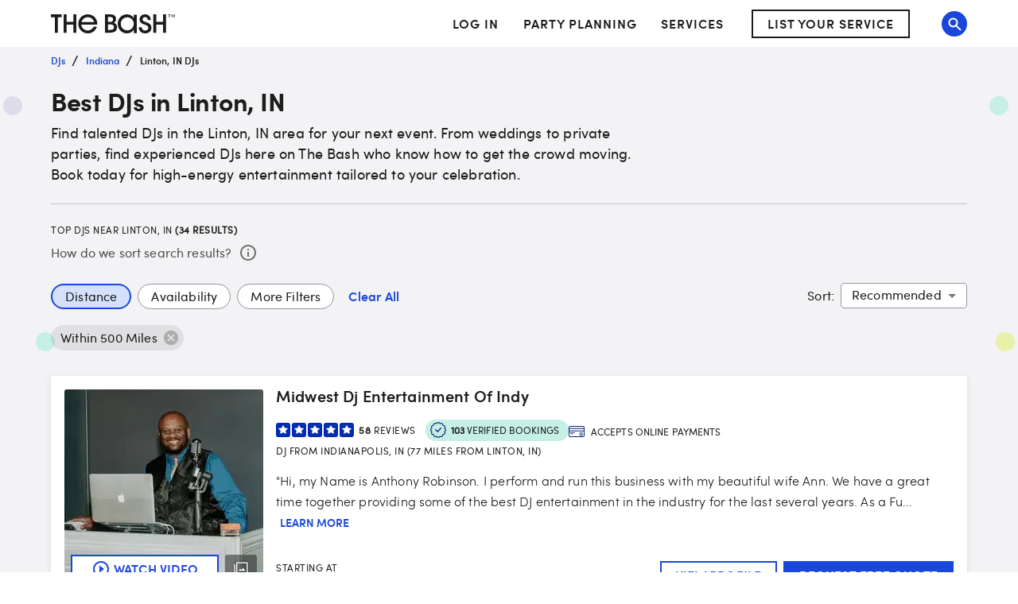

--- FILE ---
content_type: application/javascript
request_url: https://www.thebash.com/tjlSJDqql/Ku/Co/aKVledmVXTfc20/SuazXLQ8VbfVG47c/UEtAAzo/E30jE/xwSMlgB
body_size: 173007
content:
(function(){if(typeof Array.prototype.entries!=='function'){Object.defineProperty(Array.prototype,'entries',{value:function(){var index=0;const array=this;return {next:function(){if(index<array.length){return {value:[index,array[index++]],done:false};}else{return {done:true};}},[Symbol.iterator]:function(){return this;}};},writable:true,configurable:true});}}());(function(){DF();K7p();EZp();var NV=function(Ah){return ~Ah;};var NZ=function(){return Q4.apply(this,[H8,arguments]);};var LL=function(LH,tb){return LH>>>tb|LH<<32-tb;};var Kj=function(){return [];};var YT=function(bT){return DG["Math"]["floor"](DG["Math"]["random"]()*bT["length"]);};var jZ=function lT(ZR,hR){'use strict';var Tj=lT;switch(ZR){case s2:{OL.push(GU);var Kc=w7()[Dn(vb)].call(null,Tx,O4,cZ,Wn,j7,Hg);var S7=BD()[kx(Qx)](gc(gc(j7)),E1,jn,ng);for(var mT=j7;Kb(mT,B4);mT++)Kc+=S7[gb()[zM(BH)](T1,mL,lD,Fx)](DG[MT(typeof gb()[zM(cD)],tT('',[][[]]))?gb()[zM(db)](Hh,QV,pT,JR):gb()[zM(lD)](gc(gc(j7)),QR,TT,Uj)][gb()[zM(hj)](gc(gc({})),E1,Hg,Lg)](jx(DG[MT(typeof gb()[zM(nU)],'undefined')?gb()[zM(db)].call(null,Oj,ng,pT,JR):gb()[zM(lD)](bZ,zb,jH,vh)][BD()[kx(hj)].apply(null,[BH,OR,AJ,zx])](),S7[gb()[zM(j7)](XD,gc(gc(j7)),rM,Xx)])));var CM;return OL.pop(),CM=Kc,CM;}break;case Qp:{OL.push(hn);throw new (DG[BD()[kx(Oj)](gL,Bc,dj,gc(j7))])(MT(typeof gb()[zM(wD)],tT('',[][[]]))?gb()[zM(C7)](cH,gc(gc([])),Nn,pU):gb()[zM(lD)](ZL,wT,pg,kj));}break;case wG:{OL.push(rj);if(gc(DG[gb()[zM(hT)](gc(gc(rD)),wT,CL,ZU)][gb()[zM(Uh)](dV,hh,Pb,IM)])){var rL=RU(typeof DG[MT(typeof gb()[zM(zb)],'undefined')?gb()[zM(hT)].apply(null,[lh,gc([]),CL,ZU]):gb()[zM(lD)].call(null,bR,gc(gc(rD)),vn,OU)][ph()[pR(gx)](Gn,s7)],gb()[zM(Hh)](db,zx,QD,Qj))?RU(typeof gb()[zM(fT)],'undefined')?gb()[zM(lD)].apply(null,[gc(j7),cZ,cH,Ug]):gb()[zM(qb)](Nc,DD,XT,Qg):gb()[zM(b1)].call(null,Lh,gc(j7),Xh,nx);var hg;return OL.pop(),hg=rL,hg;}var pj;return pj=q1()[sU(hb)](Hg,Yx,J1,sT,MR),OL.pop(),pj;}break;case nJ:{var nc=hR[YJ];OL.push(fj);var FU=q1()[sU(hb)].call(null,Hg,OV,YR,WU,MR);try{var zT=OL.length;var Sg=gc(LM);if(nc[ph()[pR(hj)](RH,cL)][BD()[kx(HD)](gc(gc({})),nj,pV,Ob)]){var qR=nc[ph()[pR(hj)].apply(null,[RH,cL])][MT(typeof BD()[kx(s7)],tT([],[][[]]))?BD()[kx(HD)].call(null,N7,nj,pV,ng):BD()[kx(Bc)](gc({}),I4,w4,ST)][ph()[pR(ST)](Zj,bZ)]();var tL;return OL.pop(),tL=qR,tL;}else{var Vj;return OL.pop(),Vj=FU,Vj;}}catch(Qb){OL.splice(Ig(zT,rD),Infinity,fj);var bH;return OL.pop(),bH=FU,bH;}OL.pop();}break;case I8:{OL.push(L4);var d7=q1()[sU(hb)](Hg,Xh,IX,hh,MR);try{var vr=OL.length;var Tv=gc(gc(YJ));if(DG[ph()[pR(hj)](zU,cL)][gb()[zM(RY)].call(null,ST,Zv,hT,bI)]&&DG[ph()[pR(hj)].apply(null,[zU,cL])][gb()[zM(RY)](QX,gL,hT,bI)][j7]){var fv=RU(DG[ph()[pR(hj)].apply(null,[zU,cL])][gb()[zM(RY)].call(null,ZL,Nn,hT,bI)][MT(typeof BD()[kx(QV)],'undefined')?BD()[kx(vH)].call(null,xv,cY,Kk,dI):BD()[kx(Bc)](OV,ck,fH,sN)](lf[sN]),DG[ph()[pR(hj)](zU,cL)][gb()[zM(RY)].call(null,wH,Nc,hT,bI)][j7]);var Vf=fv?gb()[zM(qb)](gc({}),LC,XT,lN):gb()[zM(gL)](EO,hv,GO,gX);var JX;return OL.pop(),JX=Vf,JX;}else{var V5;return OL.pop(),V5=d7,V5;}}catch(fY){OL.splice(Ig(vr,rD),Infinity,L4);var dY;return OL.pop(),dY=d7,dY;}OL.pop();}break;case V2:{OL.push(zI);if(DG[MT(typeof gb()[zM(OV)],tT('',[][[]]))?gb()[zM(hT)].call(null,O5,Nn,CL,V4):gb()[zM(lD)](Nn,j7,Yt,cv)][kk()[X6(Xh)].apply(null,[Xh,DD,Ir,gc(gc(rD)),E0])]){if(DG[BD()[kx(vb)](w5,N0,Dj,gc(gc(j7)))][gb()[zM(Dt)].apply(null,[DD,gc(j7),sT,Fb])](DG[gb()[zM(hT)].apply(null,[qI,rD,CL,V4])][kk()[X6(Xh)].apply(null,[Xh,w9,Ir,WN,E0])][gb()[zM(hb)](cY,PH,Bc,xU)],gb()[zM(Em)](Dk,gc([]),rO,J0))){var S9;return S9=gb()[zM(qb)].call(null,qb,ST,XT,Jr),OL.pop(),S9;}var nA;return nA=MT(typeof gb()[zM(MR)],'undefined')?gb()[zM(b1)](S0,cZ,Xh,EV):gb()[zM(lD)].apply(null,[LC,Nc,vh,Zk]),OL.pop(),nA;}var RA;return RA=q1()[sU(hb)](Hg,qI,CY,rD,MR),OL.pop(),RA;}break;case nQ:{OL.push(Um);var U5=q1()[sU(hb)](Hg,mL,O4,sN,MR);try{var HI=OL.length;var qv=gc({});U5=MT(typeof DG[gb()[zM(OR)](Vt,XD,fN,mM)],gb()[zM(Hh)](gc(rD),Nc,QD,nh))?RU(typeof gb()[zM(E1)],tT([],[][[]]))?gb()[zM(lD)].apply(null,[BH,CX,RP,HX]):gb()[zM(qb)](d0,N7,XT,Jg):gb()[zM(gL)](Zv,w9,GO,AZ);}catch(Nt){OL.splice(Ig(HI,rD),Infinity,Um);U5=ph()[pR(Lh)](jj,I9);}var TO;return OL.pop(),TO=U5,TO;}break;case j2:{var pP=hR[YJ];OL.push(Y5);var hP;return hP=gc(gc(pP[ph()[pR(hj)](mx,cL)]))&&gc(gc(pP[MT(typeof ph()[pR(zC)],tT('',[][[]]))?ph()[pR(hj)].call(null,mx,cL):ph()[pR(Xh)](j9,CP)][gb()[zM(RY)](Vt,zb,hT,vv)]))&&pP[ph()[pR(hj)](mx,cL)][gb()[zM(RY)](lY,BH,hT,vv)][lf[wA]]&&RU(pP[ph()[pR(hj)](mx,cL)][gb()[zM(RY)](bR,vb,hT,vv)][RQ[MT(typeof BD()[kx(hf)],'undefined')?BD()[kx(A9)](Xh,Pt,f7,Oj):BD()[kx(Bc)](Iv,c0,C7,cY)]()][ph()[pR(ST)](CY,bZ)](),gb()[zM(Mt)](Hg,qI,Jk,Ec))?gb()[zM(qb)].apply(null,[gc(gc([])),Dk,XT,Lg]):gb()[zM(gL)](rO,hj,GO,PZ),OL.pop(),hP;}break;case ME:{var Hk=hR[YJ];OL.push(XC);var YH=gb()[zM(hh)](QR,Mk,N6,dc);var Hv=gb()[zM(hh)](QX,wD,N6,dc);var MA=gb()[zM(DA)].apply(null,[cH,XD,Vm,Kg]);var XH=[];try{var Hr=OL.length;var IY=gc({});try{YH=Hk[gb()[zM(r0)].call(null,XX,gc(gc(rD)),JI,Eg)];}catch(Qr){OL.splice(Ig(Hr,rD),Infinity,XC);if(Qr[BD()[kx(cI)].call(null,YY,EX,Jn,SA)][ph()[pR(HD)](EH,gL)](MA)){YH=gb()[zM(pf)](gc(j7),KY,dV,xH);}}var pY=DG[gb()[zM(db)].call(null,gL,N7,pT,Sx)][gb()[zM(hj)].apply(null,[vb,cH,Hg,dZ])](jx(DG[RU(typeof gb()[zM(qI)],'undefined')?gb()[zM(lD)](WN,qb,EO,Ov):gb()[zM(db)](RY,ZL,pT,Sx)][MT(typeof BD()[kx(O0)],tT([],[][[]]))?BD()[kx(hj)].apply(null,[gc({}),OR,Vn,QV]):BD()[kx(Bc)].call(null,Vt,GC,d6,gc(rD))](),lf[CX]))[ph()[pR(ST)](JV,bZ)]();Hk[gb()[zM(r0)].call(null,z6,db,JI,Eg)]=pY;Hv=MT(Hk[gb()[zM(r0)](gc(rD),gc({}),JI,Eg)],pY);XH=[T9(bs,[RU(typeof BD()[kx(BH)],tT('',[][[]]))?BD()[kx(Bc)](gc(gc(j7)),CO,O5,Zv):BD()[kx(hT)](gc(j7),hf,PR,Lh),YH]),T9(bs,[RU(typeof BD()[kx(EO)],'undefined')?BD()[kx(Bc)](Df,K0,wv,gc(gc({}))):BD()[kx(Yx)](P9,cH,Nj,gc(gc(j7))),Q6(Hv,rD)[ph()[pR(ST)](JV,bZ)]()])];var Ok;return OL.pop(),Ok=XH,Ok;}catch(p9){OL.splice(Ig(Hr,rD),Infinity,XC);XH=[T9(bs,[BD()[kx(hT)](jk,hf,PR,ZL),YH]),T9(bs,[BD()[kx(Yx)](gI,cH,Nj,xA),Hv])];}var pm;return OL.pop(),pm=XH,pm;}break;case mS:{OL.push(KP);var Pv=dr()[sX(rD)](c0,Vt,rD,Ir);var QC=gc(gc(YJ));try{var R0=OL.length;var SP=gc(LM);var NA=j7;try{var Tm=DG[ph()[pR(Mt)](q7,hv)][gb()[zM(hb)](N7,Wn,Bc,pZ)][ph()[pR(ST)](MC,bZ)];DG[BD()[kx(vb)](DD,N0,C4,P9)][BD()[kx(XT)](Oj,KN,g4,d0)](Tm)[ph()[pR(ST)](MC,bZ)]();}catch(vk){OL.splice(Ig(R0,rD),Infinity,KP);if(vk[kk()[X6(QX)](Bc,w5,YX,mL,j7)]&&RU(typeof vk[kk()[X6(QX)](Bc,Nc,YX,sN,j7)],dr()[sX(j7)](hb,z6,gL,YX))){vk[kk()[X6(QX)](Bc,b5,YX,gL,j7)][BD()[kx(xv)].apply(null,[Hh,rD,vV,Hg])](gb()[zM(SX)](xv,rO,pf,PU))[q1()[sU(lD)].apply(null,[qb,gc(gc([])),qt,HP,T1])](function(Z0){OL.push(VC);if(Z0[ph()[pR(HD)](vD,gL)](kk()[X6(Hh)](QX,WN,cC,lh,BH))){QC=gc(YJ);}if(Z0[MT(typeof ph()[pR(Wn)],'undefined')?ph()[pR(HD)](vD,gL):ph()[pR(Xh)](QR,df)](RU(typeof BD()[kx(t6)],tT('',[][[]]))?BD()[kx(Bc)].call(null,gc(gc(j7)),GC,gA,gc([])):BD()[kx(pf)](Oj,MI,PV,mL))){NA++;}OL.pop();});}}Pv=RU(NA,O5)||QC?gb()[zM(qb)](qb,gc(gc(rD)),XT,gA):RU(typeof gb()[zM(Mt)],'undefined')?gb()[zM(lD)].apply(null,[lD,Vt,Nk,GC]):gb()[zM(gL)].apply(null,[lh,gc(gc(rD)),GO,Oc]);}catch(GY){OL.splice(Ig(R0,rD),Infinity,KP);Pv=ph()[pR(Lh)].call(null,Ar,I9);}var gv;return OL.pop(),gv=Pv,gv;}break;case qd:{var mH=hR[YJ];OL.push(KP);if(MT(typeof DG[ph()[pR(hb)].call(null,Wc,jC)],gb()[zM(Hh)](DD,E1,QD,BV))&&IH(mH[DG[ph()[pR(hb)](Wc,jC)][gb()[zM(Mk)](GX,cI,MO,Bn)]],null)||IH(mH[EC()[wO(lD)](lX,RY,RO,hh)],null)){var wN;return wN=DG[MT(typeof BD()[kx(jk)],tT([],[][[]]))?BD()[kx(BH)].apply(null,[cZ,mP,Dh,Hh]):BD()[kx(Bc)].apply(null,[gc(gc([])),Jv,vv,Tx])][BD()[kx(mP)].call(null,gL,qA,Pj,gc(gc(rD)))](mH),OL.pop(),wN;}OL.pop();}break;case W8:{OL.push(nC);var kv=DG[BD()[kx(vb)](qb,N0,zL,Oj)][gb()[zM(Qf)](BH,QR,G6,lO)]?DG[BD()[kx(vb)].call(null,wA,N0,zL,EO)][ph()[pR(N7)](IR,sN)](DG[BD()[kx(vb)].apply(null,[Wn,N0,zL,ng])][gb()[zM(Qf)].call(null,XT,rO,G6,lO)](DG[ph()[pR(hj)].apply(null,[P4,cL])]))[BD()[kx(xA)].apply(null,[hj,XA,Wc,zx])](BD()[kx(RY)].call(null,Yx,QX,x7,XX)):gb()[zM(hh)](XD,bZ,N6,R6);var K6;return OL.pop(),K6=kv,K6;}break;case kq:{var Lf=hR[YJ];OL.push(Ir);var Y0=Lf[ph()[pR(hj)](Sx,cL)][ph()[pR(cX)](sg,PH)];if(Y0){var G9=Y0[ph()[pR(ST)](WC,bZ)]();var f6;return OL.pop(),f6=G9,f6;}else{var gY;return gY=q1()[sU(hb)](Hg,hh,sY,wD,MR),OL.pop(),gY;}OL.pop();}break;case bs:{OL.push(KN);var PP=q1()[sU(hb)](Hg,gc(gc(rD)),n9,Mk,MR);if(DG[ph()[pR(hj)](Ub,cL)]&&DG[ph()[pR(hj)](Ub,cL)][gb()[zM(RY)].apply(null,[gc(j7),hb,hT,If])]&&DG[ph()[pR(hj)].call(null,Ub,cL)][gb()[zM(RY)](gI,hb,hT,If)][gb()[zM(R5)](mL,w9,OV,AY)]){var PY=DG[ph()[pR(hj)].apply(null,[Ub,cL])][RU(typeof gb()[zM(cZ)],tT('',[][[]]))?gb()[zM(lD)](WU,lY,ZP,NX):gb()[zM(RY)](Hh,gc(gc(j7)),hT,If)][gb()[zM(R5)].apply(null,[EO,gc(rD),OV,AY])];try{var bf=OL.length;var kO=gc(gc(YJ));var xm=DG[gb()[zM(db)](Dk,hj,pT,KT)][gb()[zM(hj)](zx,ng,Hg,WI)](jx(DG[gb()[zM(db)].call(null,E1,rO,pT,KT)][BD()[kx(hj)](hh,OR,Uk,gc(rD))](),H5))[RU(typeof ph()[pR(xY)],tT('',[][[]]))?ph()[pR(Xh)](b0,hO):ph()[pR(ST)].apply(null,[tX,bZ])]();DG[ph()[pR(hj)].call(null,Ub,cL)][gb()[zM(RY)](w9,BH,hT,If)][gb()[zM(R5)].apply(null,[Mr,Bc,OV,AY])]=xm;var FC=RU(DG[ph()[pR(hj)](Ub,cL)][RU(typeof gb()[zM(II)],tT('',[][[]]))?gb()[zM(lD)](CX,Zv,Mv,s9):gb()[zM(RY)](rD,cH,hT,If)][gb()[zM(R5)](S6,gc(gc(j7)),OV,AY)],xm);var ZY=FC?gb()[zM(qb)](gc(gc(rD)),S0,XT,WX):gb()[zM(gL)].call(null,gc(gc(rD)),gc(gc({})),GO,pO);DG[ph()[pR(hj)].call(null,Ub,cL)][gb()[zM(RY)](WU,hh,hT,If)][gb()[zM(R5)](Lh,LC,OV,AY)]=PY;var kH;return OL.pop(),kH=ZY,kH;}catch(S5){OL.splice(Ig(bf,rD),Infinity,KN);if(MT(DG[ph()[pR(hj)].call(null,Ub,cL)][gb()[zM(RY)].call(null,gc(gc(rD)),O5,hT,If)][gb()[zM(R5)](cI,j7,OV,AY)],PY)){DG[ph()[pR(hj)](Ub,cL)][gb()[zM(RY)].call(null,gc(gc({})),z6,hT,If)][RU(typeof gb()[zM(T1)],tT('',[][[]]))?gb()[zM(lD)](Nc,qb,CO,mO):gb()[zM(R5)](gc(gc([])),hj,OV,AY)]=PY;}var IC;return OL.pop(),IC=PP,IC;}}else{var Xf;return OL.pop(),Xf=PP,Xf;}OL.pop();}break;case UQ:{OL.push(AY);var Vr;return Vr=gc(QI(gb()[zM(hb)](j7,P9,Bc,U6),DG[gb()[zM(hT)](Mk,gc([]),CL,kU)][BD()[kx(Zf)].call(null,gc({}),xY,jg,hT)][ph()[pR(wC)](WL,Df)][BD()[kx(DA)].apply(null,[cL,c0,PO,hb])])||QI(gb()[zM(hb)].call(null,hb,lh,Bc,U6),DG[gb()[zM(hT)].call(null,zx,bZ,CL,kU)][BD()[kx(Zf)](wH,xY,jg,DD)][ph()[pR(wC)](WL,Df)][MT(typeof BD()[kx(dI)],tT('',[][[]]))?BD()[kx(r0)](Mr,bt,CH,Hh):BD()[kx(Bc)].call(null,gc(gc(rD)),zk,QD,Hg)])),OL.pop(),Vr;}break;case k2:{var k9=hR[YJ];OL.push(RX);var Q5=q1()[sU(hb)].apply(null,[Hg,Tx,FZ,zx,MR]);var dC=q1()[sU(hb)](Hg,zb,FZ,HP,MR);var D6=new (DG[BD()[kx(c9)](Vt,GX,Zc,wT)])(new (DG[BD()[kx(c9)].apply(null,[gc(gc([])),GX,Zc,w9])])(gb()[zM(bX)](b5,bR,tX,nT)));try{var Rr=OL.length;var v9=gc([]);if(gc(gc(DG[RU(typeof gb()[zM(N7)],tT('',[][[]]))?gb()[zM(lD)].apply(null,[EO,QX,NP,zv]):gb()[zM(hT)].apply(null,[Mk,PH,CL,z7])][RU(typeof BD()[kx(rD)],tT([],[][[]]))?BD()[kx(Bc)](jk,KA,fj,BH):BD()[kx(vb)].call(null,gc([]),N0,rT,BH)]))&&gc(gc(DG[gb()[zM(hT)].call(null,EO,gc(gc([])),CL,z7)][RU(typeof BD()[kx(sT)],'undefined')?BD()[kx(Bc)].call(null,hb,nt,wY,gc(gc({}))):BD()[kx(vb)](Zv,N0,rT,bR)][gb()[zM(Dt)].apply(null,[gc([]),ZL,sT,sZ])]))){var kX=DG[BD()[kx(vb)](XD,N0,rT,zb)][gb()[zM(Dt)].call(null,qb,RY,sT,sZ)](DG[kk()[X6(Xh)](Xh,SA,Jb,Iv,E0)][RU(typeof gb()[zM(bZ)],tT('',[][[]]))?gb()[zM(lD)](w9,qb,EY,rD):gb()[zM(hb)](gc(rD),gc(j7),Bc,En)],ph()[pR(rP)].call(null,bb,AX));if(kX){Q5=D6[gb()[zM(Qx)](gc([]),z6,jk,UH)](kX[BD()[kx(hT)](gc([]),hf,z7,T1)][RU(typeof ph()[pR(O5)],'undefined')?ph()[pR(Xh)](Kv,kC):ph()[pR(ST)](MU,bZ)]());}}dC=MT(DG[gb()[zM(hT)].call(null,cI,Dk,CL,z7)],k9);}catch(J5){OL.splice(Ig(Rr,rD),Infinity,RX);Q5=RU(typeof gb()[zM(s7)],tT('',[][[]]))?gb()[zM(lD)].call(null,gc(gc(j7)),HP,ct,Tx):gb()[zM(b1)].call(null,dV,b5,Xh,AV);dC=gb()[zM(b1)].call(null,KY,sN,Xh,AV);}var Qv=tT(Q5,XI(dC,rD))[ph()[pR(ST)](MU,bZ)]();var zN;return OL.pop(),zN=Qv,zN;}break;case hF:{var QN=gc({});OL.push(Zf);try{var sP=OL.length;var lk=gc([]);if(DG[gb()[zM(hT)](gc({}),BH,CL,Ut)][ph()[pR(b5)].call(null,g1,VX)]){DG[RU(typeof gb()[zM(w9)],'undefined')?gb()[zM(lD)].apply(null,[II,lY,nO,KO]):gb()[zM(hT)](WN,Mk,CL,Ut)][ph()[pR(b5)](g1,VX)][q1()[sU(db)](qb,w9,XP,E1,gL)](gb()[zM(mP)](gc(gc([])),OV,lX,AP),gb()[zM(Qx)](zx,c9,jk,xO));DG[gb()[zM(hT)].call(null,hh,gc([]),CL,Ut)][ph()[pR(b5)](g1,VX)][RU(typeof q1()[sU(Oj)],'undefined')?q1()[sU(lh)](Sv,bZ,Ir,Mr,O4):q1()[sU(vb)].call(null,hh,b5,OA,Hh,W5)](gb()[zM(mP)](xv,XT,lX,AP));QN=gc(gc({}));}}catch(T5){OL.splice(Ig(sP,rD),Infinity,Zf);}var pI;return OL.pop(),pI=QN,pI;}break;case QM:{var Fv=hR[YJ];var Br=hR[LM];OL.push(Ob);if(Km(Br,null)||k6(Br,Fv[gb()[zM(j7)](gc(gc({})),w9,rM,Ek)]))Br=Fv[gb()[zM(j7)](j7,Lh,rM,Ek)];for(var rt=j7,pC=new (DG[BD()[kx(BH)](sN,mP,pv,cH)])(Br);Kb(rt,Br);rt++)pC[rt]=Fv[rt];var vO;return OL.pop(),vO=pC,vO;}break;case CS:{OL.push(s7);try{var bP=OL.length;var l5=gc([]);var Vv=new (DG[RU(typeof gb()[zM(lY)],'undefined')?gb()[zM(lD)](gc(rD),b5,pk,W0):gb()[zM(hT)](Mr,cH,CL,UA)][BD()[kx(Zf)](xv,xY,YI,z6)][RU(typeof ph()[pR(Vt)],tT([],[][[]]))?ph()[pR(Xh)].call(null,Wn,Wm):ph()[pR(wC)](FI,Df)][BD()[kx(DA)](lX,c0,nk,CX)])();var KX=new (DG[gb()[zM(hT)](XD,qb,CL,UA)][BD()[kx(Zf)](lD,xY,YI,w5)][MT(typeof ph()[pR(Uv)],tT([],[][[]]))?ph()[pR(wC)].apply(null,[FI,Df]):ph()[pR(Xh)](TN,T6)][BD()[kx(r0)](gc(gc(j7)),bt,R5,Mr)])();var hr;return OL.pop(),hr=gc([]),hr;}catch(rI){OL.splice(Ig(bP,rD),Infinity,s7);var wI;return wI=RU(rI[ph()[pR(O5)].apply(null,[tI,I0])][BD()[kx(QV)](qI,cL,hA,gL)],BD()[kx(Oj)](gc(gc(j7)),Bc,WP,gc({}))),OL.pop(),wI;}OL.pop();}break;case QB:{OL.push(tA);var m6=q1()[sU(hb)](Hg,Mk,OC,cH,MR);try{var Z9=OL.length;var nf=gc(LM);if(DG[ph()[pR(hj)].call(null,cV,cL)][gb()[zM(RY)](ZL,gc(gc({})),hT,zI)]&&DG[ph()[pR(hj)].apply(null,[cV,cL])][gb()[zM(RY)].apply(null,[gc(gc(j7)),gc(j7),hT,zI])][lf[wA]]&&DG[ph()[pR(hj)].call(null,cV,cL)][gb()[zM(RY)](d0,gc(j7),hT,zI)][j7][lf[wA]]&&DG[ph()[pR(hj)].apply(null,[cV,cL])][gb()[zM(RY)](HP,gc(j7),hT,zI)][j7][j7][MT(typeof BD()[kx(wD)],tT([],[][[]]))?BD()[kx(fT)].apply(null,[T1,d0,NC,gc(gc(rD))]):BD()[kx(Bc)].call(null,gc(gc({})),Vt,DY,Ob)]){var Rf=RU(DG[ph()[pR(hj)].apply(null,[cV,cL])][gb()[zM(RY)].apply(null,[gc(gc([])),QV,hT,zI])][j7][j7][BD()[kx(fT)].apply(null,[QX,d0,NC,cZ])],DG[RU(typeof ph()[pR(Ob)],tT([],[][[]]))?ph()[pR(Xh)](Cr,VP):ph()[pR(hj)](cV,cL)][gb()[zM(RY)].apply(null,[Nc,QX,hT,zI])][j7]);var Ck=Rf?RU(typeof gb()[zM(K0)],tT([],[][[]]))?gb()[zM(lD)](gc(gc(rD)),Zv,V9,P0):gb()[zM(qb)](lD,gc(gc({})),XT,rC):gb()[zM(gL)](gc(j7),gc(gc({})),GO,EZ);var xI;return OL.pop(),xI=Ck,xI;}else{var sA;return OL.pop(),sA=m6,sA;}}catch(LN){OL.splice(Ig(Z9,rD),Infinity,tA);var HY;return OL.pop(),HY=m6,HY;}OL.pop();}break;case bQ:{var nY=hR[YJ];OL.push(mO);var vY=lC()[bk(O5)](xA,Hg,j7,Sm,t6);var A0=lC()[bk(O5)](Mk,Hg,gc(gc(j7)),Sm,t6);if(nY[BD()[kx(hh)].apply(null,[rD,W5,Rn,dV])]){var fC=nY[BD()[kx(hh)].apply(null,[cL,W5,Rn,XD])][gb()[zM(HD)].call(null,GX,c9,Nf,bg)](EC()[wO(db)](Tx,Nc,B9,gL));var gO=fC[ph()[pR(bN)](OC,Bf)](gb()[zM(Pb)](gc([]),mL,Dk,AL));if(gO){var gP=gO[ph()[pR(s7)].apply(null,[AL,wD])](RU(typeof gb()[zM(QV)],tT('',[][[]]))?gb()[zM(lD)](wD,XD,P5,xX):gb()[zM(qP)](ZL,ZL,WY,tI));if(gP){vY=gO[gb()[zM(wC)](LC,S0,LX,kU)](gP[dr()[sX(Lh)](n9,Lh,Hh,OX)]);A0=gO[RU(typeof gb()[zM(QV)],'undefined')?gb()[zM(lD)].call(null,w5,ZL,ZP,DO):gb()[zM(wC)].apply(null,[S0,Tx,LX,kU])](gP[gb()[zM(Zf)].call(null,QX,Mk,Df,q5)]);}}}var Wr;return Wr=T9(bs,[BD()[kx(Pb)](c9,kY,YL,xA),vY,BD()[kx(qP)](sT,U9,R4,q9),A0]),OL.pop(),Wr;}break;case cs:{OL.push(HC);try{var p5=OL.length;var Sf=gc(gc(YJ));var g5=lf[wA];var RC=DG[BD()[kx(vb)](BH,N0,w0,KY)][gb()[zM(Dt)](gc(gc([])),LC,sT,jY)](DG[gb()[zM(Uv)](mL,WN,c0,Zb)][gb()[zM(hb)](Gk,QX,Bc,vN)],ph()[pR(qP)](t9,bX));if(RC){g5++;gc(gc(RC[BD()[kx(hT)](rO,hf,X4,gc(gc([])))]))&&k6(RC[BD()[kx(hT)](gc([]),hf,X4,gc([]))][RU(typeof ph()[pR(qI)],tT('',[][[]]))?ph()[pR(Xh)](If,YP):ph()[pR(ST)].apply(null,[zP,bZ])]()[BD()[kx(N0)](gI,OP,bL,lD)](gb()[zM(YC)](E1,rD,QX,AZ)),D5(rD))&&g5++;}var nP=g5[ph()[pR(ST)](zP,bZ)]();var B5;return OL.pop(),B5=nP,B5;}catch(l6){OL.splice(Ig(p5,rD),Infinity,HC);var dk;return dk=q1()[sU(hb)].call(null,Hg,Xh,nO,j7,MR),OL.pop(),dk;}OL.pop();}break;case NK:{OL.push(Dv);var N9=q1()[sU(hb)].call(null,Hg,wH,Er,BH,MR);try{var s5=OL.length;var L6=gc([]);if(DG[RU(typeof ph()[pR(BH)],'undefined')?ph()[pR(Xh)](CP,kr):ph()[pR(hj)](t4,cL)]&&DG[ph()[pR(hj)](t4,cL)][BD()[kx(Fr)](Bc,Zf,VD,OV)]&&DG[ph()[pR(hj)](t4,cL)][BD()[kx(Fr)].call(null,QV,Zf,VD,QX)][BD()[kx(qA)].call(null,gc(rD),Qk,RZ,rO)]){var jf=DG[ph()[pR(hj)].apply(null,[t4,cL])][BD()[kx(Fr)].apply(null,[Xh,Zf,VD,z6])][BD()[kx(qA)](Tx,Qk,RZ,cI)][ph()[pR(ST)](TI,bZ)]();var s6;return OL.pop(),s6=jf,s6;}else{var PX;return OL.pop(),PX=N9,PX;}}catch(Ff){OL.splice(Ig(s5,rD),Infinity,Dv);var pA;return OL.pop(),pA=N9,pA;}OL.pop();}break;}};var IH=function(wf,hI){return wf!=hI;};var XY=function(){return Q4.apply(this,[PE,arguments]);};var tk=function(){return DG["Math"]["floor"](DG["Math"]["random"]()*100000+10000);};var Jf=function(){return qC.apply(this,[RK,arguments]);};var Jm=function Bk(Yk,Xk){'use strict';var SN=Bk;switch(Yk){case Y:{var qO=Xk[YJ];OL.push(st);var NI=gb()[zM(hh)](cY,GX,N6,MD);var nX=MT(typeof BD()[kx(S6)],'undefined')?BD()[kx(MN)](zx,t6,Kn,WN):BD()[kx(Bc)].call(null,hT,lr,Gr,Lh);var Lv=RQ[RU(typeof BD()[kx(gr)],tT([],[][[]]))?BD()[kx(Bc)].call(null,Mr,gk,X5,P9):BD()[kx(A9)].call(null,gc(gc({})),Pt,V4,N7)]();var I5=qO[gb()[zM(c0)](gc(rD),Lh,mC,f4)]();while(Kb(Lv,I5[gb()[zM(j7)](HP,XT,rM,x7)])){if(hN(nX[MT(typeof BD()[kx(hv)],'undefined')?BD()[kx(N0)](RY,OP,Y4,gc(gc([]))):BD()[kx(Bc)](gc(gc({})),br,Ev,gc(gc({})))](I5[gb()[zM(BH)](dI,Bc,lD,sH)](Lv)),j7)||hN(nX[BD()[kx(N0)](gc(gc([])),OP,Y4,gc(j7))](I5[gb()[zM(BH)](XT,gc(gc(rD)),lD,sH)](tT(Lv,RQ[RU(typeof dr()[sX(cY)],tT([],[][[]]))?dr()[sX(BH)].call(null,Kr,N7,SI,UN):dr()[sX(Hg)](BY,db,lD,D7)]()))),lf[wA])){NI+=rD;}else{NI+=j7;}Lv=tT(Lv,Hg);}var EN;return OL.pop(),EN=NI,EN;}break;case R2:{OL.push(EA);var Kf;var gC;var A6;for(Kf=j7;Kb(Kf,Xk[RU(typeof gb()[zM(Lm)],tT([],[][[]]))?gb()[zM(lD)].call(null,XX,hT,mP,zt):gb()[zM(j7)](rD,gc(rD),rM,j0)]);Kf+=rD){A6=Xk[Kf];}gC=A6[ph()[pR(LX)](PU,O0)]();if(DG[gb()[zM(hT)](lh,gc(gc({})),CL,UT)].bmak[ph()[pR(Rm)](PV,CL)][gC]){DG[RU(typeof gb()[zM(Wm)],tT([],[][[]]))?gb()[zM(lD)](WN,Mr,j6,pX):gb()[zM(hT)].call(null,BH,OV,CL,UT)].bmak[ph()[pR(Rm)].apply(null,[PV,CL])][gC].apply(DG[gb()[zM(hT)](Iv,Ob,CL,UT)].bmak[ph()[pR(Rm)](PV,CL)],A6);}OL.pop();}break;case zs:{OL.push(Mm);var E9=mC;var mA=gb()[zM(hh)].call(null,b5,hb,N6,I6);for(var fO=RQ[BD()[kx(A9)](gc({}),Pt,F5,lX)]();Kb(fO,E9);fO++){mA+=BD()[kx(hj)](lY,OR,CA,lX);E9++;}OL.pop();}break;case wB:{OL.push(lP);DG[dr()[sX(CX)].apply(null,[HP,wD,hh,dX])](function(){return Bk.apply(this,[zs,arguments]);},H5);OL.pop();}break;}};var C6=function(){return Q4.apply(this,[OB,arguments]);};var bY=function(){return w6.apply(this,[j2,arguments]);};var Z6=function(){return Q4.apply(this,[jW,arguments]);};var IN=function(){cA=["\x6c\x65\x6e\x67\x74\x68","\x41\x72\x72\x61\x79","\x63\x6f\x6e\x73\x74\x72\x75\x63\x74\x6f\x72","\x6e\x75\x6d\x62\x65\x72"];};var SO=function(){return ["\x6c\x65\x6e\x67\x74\x68","\x41\x72\x72\x61\x79","\x63\x6f\x6e\x73\x74\x72\x75\x63\x74\x6f\x72","\x6e\x75\x6d\x62\x65\x72"];};var Km=function(sI,kI){return sI==kI;};var PA=function(FN,l0){return FN>>l0;};var Ig=function(TX,Pk){return TX-Pk;};var UI=function(){return ["\x6c\x65\x6e\x67\x74\x68","\x41\x72\x72\x61\x79","\x63\x6f\x6e\x73\x74\x72\x75\x63\x74\x6f\x72","\x6e\x75\x6d\x62\x65\x72"];};var sv=function YN(FX,qk){'use strict';var dv=YN;switch(FX){case PJ:{var AC=qk[YJ];var Vk;OL.push(It);return Vk=AC&&Km(ph()[pR(XT)](SL,Vm),typeof DG[ph()[pR(hb)].apply(null,[H7,jC])])&&RU(AC[ph()[pR(O5)].call(null,q7,I0)],DG[ph()[pR(hb)](H7,jC)])&&MT(AC,DG[ph()[pR(hb)](H7,jC)][RU(typeof gb()[zM(QR)],'undefined')?gb()[zM(lD)](bZ,cL,RP,x5):gb()[zM(hb)].call(null,Dk,lX,Bc,M4)])?gb()[zM(Tx)](gc(gc({})),WU,fk,wZ):typeof AC,OL.pop(),Vk;}break;case GB:{var hC=qk[YJ];return typeof hC;}break;case lF:{var BP=qk[YJ];var ht=qk[LM];var Q0=qk[Js];OL.push(N7);BP[ht]=Q0[ph()[pR(db)](Ek,zX)];OL.pop();}break;case Os:{var MP=qk[YJ];var Y6=qk[LM];var qX=qk[Js];return MP[Y6]=qX;}break;case NK:{var HO=qk[YJ];var bO=qk[LM];var jm=qk[Js];OL.push(GI);try{var xC=OL.length;var xk=gc([]);var LA;return LA=T9(bs,[gb()[zM(cY)].call(null,DD,T1,hk,CA),gb()[zM(cZ)](Wn,WU,Zv,D9),gb()[zM(XX)](Df,qb,t6,It),HO.call(bO,jm)]),OL.pop(),LA;}catch(J9){OL.splice(Ig(xC,rD),Infinity,GI);var Tk;return Tk=T9(bs,[gb()[zM(cY)](Gk,Iv,hk,CA),ph()[pR(rO)](O6,Wn),gb()[zM(XX)](w9,cZ,t6,It),J9]),OL.pop(),Tk;}OL.pop();}break;case KB:{return this;}break;case J2:{var RN=qk[YJ];OL.push(wA);var cr;return cr=T9(bs,[BD()[kx(cZ)](lh,wX,j6,bR),RN]),OL.pop(),cr;}break;case XS:{return this;}break;case q8:{return this;}break;case wB:{var Hf;OL.push(H6);return Hf=MT(typeof gb()[zM(lm)],tT([],[][[]]))?gb()[zM(d0)](ZL,wH,Qm,Ic):gb()[zM(lD)].call(null,gc([]),ST,hb,b9),OL.pop(),Hf;}break;case PS:{var VI=qk[YJ];OL.push(Ik);var H0=DG[MT(typeof BD()[kx(WN)],'undefined')?BD()[kx(vb)].call(null,w9,N0,m5,QX):BD()[kx(Bc)](z6,v0,z6,Zv)](VI);var Et=[];for(var Wf in H0)Et[BD()[kx(qb)](zb,z6,ff,gc(gc(rD)))](Wf);Et[ph()[pR(P9)].call(null,Hj,z6)]();var B6;return B6=function tN(){OL.push(Zr);for(;Et[gb()[zM(j7)].apply(null,[gc(gc(j7)),zx,rM,jj])];){var gN=Et[gb()[zM(DD)](gc(gc({})),gc([]),T1,fb)]();if(QI(gN,H0)){var sm;return tN[ph()[pR(db)](Eb,zX)]=gN,tN[ph()[pR(ng)](Yr,fN)]=gc(rD),OL.pop(),sm=tN,sm;}}tN[RU(typeof ph()[pR(cY)],'undefined')?ph()[pR(Xh)].call(null,hA,QY):ph()[pR(ng)](Yr,fN)]=gc(j7);var UX;return OL.pop(),UX=tN,UX;},OL.pop(),B6;}break;case r8:{OL.push(IA);this[ph()[pR(ng)].call(null,Fk,fN)]=gc(lf[wA]);var cP=this[BD()[kx(LC)](xv,wD,TA,hv)][j7][MT(typeof ph()[pR(Df)],tT('',[][[]]))?ph()[pR(cH)](Rj,sT):ph()[pR(Xh)](qf,xv)];if(RU(ph()[pR(rO)](xt,Wn),cP[MT(typeof gb()[zM(hv)],tT('',[][[]]))?gb()[zM(cY)](QR,gc(rD),hk,f0):gb()[zM(lD)](hh,XD,D0,l9)]))throw cP[gb()[zM(XX)](gc(gc(j7)),Vt,t6,Gt)];var Xv;return Xv=this[MT(typeof BD()[kx(CX)],tT([],[][[]]))?BD()[kx(DD)](SA,Uh,cf,gc(gc({}))):BD()[kx(Bc)].call(null,Tx,Kt,gx,LC)],OL.pop(),Xv;}break;case Qp:{var G0=qk[YJ];OL.push(Xt);var LP;return LP=G0&&Km(ph()[pR(XT)](lA,Vm),typeof DG[RU(typeof ph()[pR(Iv)],tT('',[][[]]))?ph()[pR(Xh)].call(null,Kt,Zf):ph()[pR(hb)].call(null,bv,jC)])&&RU(G0[ph()[pR(O5)].call(null,hm,I0)],DG[ph()[pR(hb)].apply(null,[bv,jC])])&&MT(G0,DG[ph()[pR(hb)](bv,jC)][gb()[zM(hb)](gc([]),S6,Bc,zI)])?gb()[zM(Tx)](S6,lY,fk,gk):typeof G0,OL.pop(),LP;}break;case j2:{var CI=qk[YJ];return typeof CI;}break;case W8:{var zf=qk[YJ];OL.push(WN);var X0;return X0=zf&&Km(ph()[pR(XT)].call(null,P6,Vm),typeof DG[ph()[pR(hb)](xt,jC)])&&RU(zf[ph()[pR(O5)](HA,I0)],DG[ph()[pR(hb)](xt,jC)])&&MT(zf,DG[ph()[pR(hb)](xt,jC)][gb()[zM(hb)](Gk,XX,Bc,O6)])?gb()[zM(Tx)](QR,j7,fk,p0):typeof zf,OL.pop(),X0;}break;case BQ:{var Ot=qk[YJ];return typeof Ot;}break;case Ws:{var jr=qk[YJ];var Ak;OL.push(F5);return Ak=jr&&Km(ph()[pR(XT)].apply(null,[Y7,Vm]),typeof DG[ph()[pR(hb)].call(null,Ch,jC)])&&RU(jr[ph()[pR(O5)].call(null,z4,I0)],DG[ph()[pR(hb)].call(null,Ch,jC)])&&MT(jr,DG[ph()[pR(hb)](Ch,jC)][gb()[zM(hb)](S6,Bc,Bc,dh)])?gb()[zM(Tx)](gc(rD),N7,fk,nh):typeof jr,OL.pop(),Ak;}break;case sG:{var VN=qk[YJ];return typeof VN;}break;case tp:{var pr=qk[YJ];OL.push(zH);var lv;return lv=pr&&Km(ph()[pR(XT)].call(null,xX,Vm),typeof DG[ph()[pR(hb)].call(null,m7,jC)])&&RU(pr[RU(typeof ph()[pR(DD)],tT([],[][[]]))?ph()[pR(Xh)](Jr,NN):ph()[pR(O5)].call(null,mb,I0)],DG[ph()[pR(hb)](m7,jC)])&&MT(pr,DG[ph()[pR(hb)](m7,jC)][gb()[zM(hb)](Xh,gc(j7),Bc,nT)])?gb()[zM(Tx)](gc(rD),gc(gc({})),fk,lx):typeof pr,OL.pop(),lv;}break;case wF:{var GA=qk[YJ];return typeof GA;}break;case m2:{var GP=qk[YJ];var FY=qk[LM];var f5=qk[Js];OL.push(HC);GP[FY]=f5[MT(typeof ph()[pR(Zv)],'undefined')?ph()[pR(db)](At,zX):ph()[pR(Xh)](rC,W9)];OL.pop();}break;case IK:{var Wk=qk[YJ];var F9=qk[LM];var LI=qk[Js];return Wk[F9]=LI;}break;case sK:{var j5=qk[YJ];var VO=qk[LM];var BC=qk[Js];OL.push(Nr);try{var nm=OL.length;var lI=gc(gc(YJ));var Z5;return Z5=T9(bs,[gb()[zM(cY)].call(null,Mr,gc(j7),hk,DO),gb()[zM(cZ)].call(null,zb,bR,Zv,Ug),gb()[zM(XX)].apply(null,[xA,Iv,t6,Ws]),j5.call(VO,BC)]),OL.pop(),Z5;}catch(fA){OL.splice(Ig(nm,rD),Infinity,Nr);var ZI;return ZI=T9(bs,[gb()[zM(cY)](dV,Yx,hk,DO),RU(typeof ph()[pR(hf)],tT([],[][[]]))?ph()[pR(Xh)].apply(null,[Wt,C5]):ph()[pR(rO)].call(null,RI,Wn),gb()[zM(XX)](KY,RY,t6,Ws),fA]),OL.pop(),ZI;}OL.pop();}break;}};var d5=function(Ht,UY){return Ht instanceof UY;};function DF(){RQ=Object['\x63\x72\x65\x61\x74\x65']({});if(typeof window!==[]+[][[]]){DG=window;}else if(typeof global!==''+[][[]]){DG=global;}else{DG=this;}}var qC=function TY(LO,Or){var G5=TY;while(LO!=Tp){switch(LO){case qM:{LO-=fK;while(k6(VY,j7)){if(MT(qY[cO[Hg]],DG[cO[rD]])&&hN(qY,Rv[cO[j7]])){if(Km(Rv,f9)){YA+=Q4(Y,[U0]);}return YA;}if(RU(qY[cO[Hg]],DG[cO[rD]])){var B0=nv[Rv[qY[j7]][j7]];var rA=TY(Is,[hj,tT(U0,OL[Ig(OL.length,rD)]),B0,gc(gc(j7)),qY[rD],VY]);YA+=rA;qY=qY[j7];VY-=T9(QB,[rA]);}else if(RU(Rv[qY][cO[Hg]],DG[cO[rD]])){var B0=nv[Rv[qY][j7]];var rA=TY.apply(null,[Is,[gc([]),tT(U0,OL[Ig(OL.length,rD)]),B0,jt,j7,VY]]);YA+=rA;VY-=T9(QB,[rA]);}else{YA+=Q4(Y,[U0]);U0+=Rv[qY];--VY;};++qY;}}break;case Pd:{LO=l2;HD=Yx*gL*lD*rD-Bc;Pb=Hg+K0+Dk*rD+Bc;qP=Bc-O5+qb+Dk+K0;wC=qb+qI*lD*rD*Bc;E6=qI+Yx+Dk*qb+O5;}break;case dd:{UC=lD*hh+K0*qI;mf=Yx+gL*O5*Bc*qb;MX=Bc*O5+K0*qb;LO-=XW;fP=Yx+Dk*O5*qb+qI;kP=K0-Bc+Dk*gL*Hg;}break;case LE:{tr=Dk*hh-O5+Yx;Gv=qb*K0+hh+Bc;Af=qb*K0-gL-Bc-O5;LO+=NW;O4=K0*hh-Yx+Hg;BO=K0*qI-Dk-qb+Yx;tv=O5*lD*Bc*hh-Dk;}break;case Y2:{OI=Yx*gL+Dk*Hg*qI;LO=kW;AO=Bc*K0+qI+lD*Dk;Qt=gL*K0-Hg-qI;gt=K0*qI-rD+qb*hh;CH=Dk*rD+K0*lD+hh;HX=hh+O5+K0*qI-Dk;L5=qb+qI*gL*hh-rD;}break;case tK:{XC=lD-Yx-Hg+K0*hh;H5=hh*K0-gL+rD+Bc;Uh=O5-lD+Bc*Dk;W6=rD*Bc*K0+lD*gL;Iv=rD*lD-gL+hh*qI;QO=Bc*K0+rD+lD+Dk;LO-=LM;}break;case Us:{HC=Bc+lD*hh*qb*Hg;WY=Bc+Dk*Yx-rD+lD;Nr=O5+hh+Bc*K0+qb;KO=hh+Bc-Yx+Dk*qb;LO=ms;rj=Yx*K0-Hg-qI+Dk;OU=K0*qI-Hg-Dk-lD;Lt=qb*O5+Dk*qI;XO=Dk*qI-gL-qb*hh;}break;case jd:{Yf=K0+qI*gL+Dk-qb;m5=gL+K0*qI-O5;tX=gL-Hg+hh*lD*qI;PC=Dk-gL+Hg*K0;LO=UG;}break;case Aq:{sC=Hg+Dk*qI+K0*O5;LO=wq;j0=K0*hh+rD-Dk-qb;M0=hh*K0-O5-qb-qI;kN=lD*Dk*gL-K0+O5;Lk=gL+O5*K0-hh-qb;LY=Bc+K0*qI+Yx-rD;}break;case dQ:{St=lD*qI*Yx+qb;q6=Dk*Yx-O5*hh;LO+=P8;XA=Dk*qb-Yx-lD+gL;jX=qb*Dk+gL-rD-Yx;Lm=qb*Dk+lD+rD-Bc;Wv=Dk*qb-O5+Bc-rD;}break;case LK:{LO=rs;L9=qI*gL+Bc*K0-hh;zr=K0*hh+qI*rD-Dk;wr=Yx*K0+lD*gL*Hg;j6=qI+Dk*Bc*O5;}break;case vK:{Gr=Yx*K0-hh-Bc-qb;GC=lD*K0+Dk+hh*gL;EY=Bc*qI*hh+rD-O5;LO=Pp;sf=Dk*qb-O5*hh-rD;KI=K0+lD-Hg+Bc+qI;}break;case nE:{Mf=rD-qb+O5+Yx*K0;LO=vE;n6=O5+Yx*K0-Dk*Bc;ft=K0+qI+hh*Bc*qb;Jt=Dk+Yx*hh*Bc+O5;CC=Dk*Hg*Yx-O5-Bc;s9=qb*K0-Hg+O5-qI;vn=O5+Yx*Bc+qb*K0;Nf=qb*Dk-Hg-lD*Bc;}break;case gS:{while(k6(AA,j7)){if(MT(Gm[cA[Hg]],DG[cA[rD]])&&hN(Gm,XN[cA[j7]])){if(Km(XN,CN)){ZC+=Q4(Y,[zO]);}return ZC;}if(RU(Gm[cA[Hg]],DG[cA[rD]])){var NH=tt[XN[Gm[j7]][j7]];var vP=TY.call(null,JS,[NH,Gm[rD],tT(zO,OL[Ig(OL.length,rD)]),AA]);ZC+=vP;Gm=Gm[j7];AA-=T9(YK,[vP]);}else if(RU(XN[Gm][cA[Hg]],DG[cA[rD]])){var NH=tt[XN[Gm][j7]];var vP=TY(JS,[NH,j7,tT(zO,OL[Ig(OL.length,rD)]),AA]);ZC+=vP;AA-=T9(YK,[vP]);}else{ZC+=Q4(Y,[zO]);zO+=XN[Gm];--AA;};++Gm;}LO+=xK;}break;case qJ:{Yv=rD+hh*lD+Yx*K0;LO-=s2;RP=hh*qb*qI+O5*Bc;x5=qI*K0+qb*O5;gf=Yx*K0-gL+qI*rD;vt=Bc*hh*Yx+K0*O5;}break;case ml:{c5=K0+qb*Dk-Bc;Ft=hh+lD*qI*Dk;Pf=K0*qb-hh-Yx+O5;mt=hh*qb+Yx*K0;LO=Tp;jP=Yx*Dk-Hg-hh+K0;}break;case zB:{IA=qb+rD+lD*K0+Yx;q0=K0*lD+Dk*Bc-O5;Wt=qI*hh*gL-K0-Hg;LO+=VE;EP=Bc+O5+Dk*gL;cL=Bc-Hg-qI+hh*Yx;IP=Yx*O5+Hg*qI*Dk;t6=Dk-O5-qI-rD+K0;K9=Bc+Dk*Yx*Hg-qb;}break;case AK:{LO=Tp;return w6(YF,[Zm]);}break;case np:{rk=O5*K0-lD+Bc+Yx;bI=O5*rD*K0-qb+Dk;LO-=SB;wP=Bc*K0+O5+hh;Ut=hh*K0-qI-gL;}break;case vW:{LO=MW;var JA=OY[vX];var vC=Ig(JA.length,rD);}break;case LW:{YP=qI*gL*Yx*Hg+K0;dN=Dk-Hg+hh*gL*qb;kf=qb*hh*qI-Bc-rD;qf=K0*lD+Dk*Yx-hh;xt=hh*Dk-qb-gL+K0;Gt=K0*Yx+rD+lD-qb;LO=KE;}break;case YE:{RO=Dk*Bc+gL*K0+qI;Pr=rD*K0*qI-Bc-hh;jN=hh-rD+gL*K0+qI;zY=Dk*lD*Yx-gL*Bc;dO=hh+Yx*K0-rD+Bc;LO+=Ts;}break;case MW:{LO+=H;while(hN(vC,j7)){var GN=tP(Ig(tT(vC,v5),OL[Ig(OL.length,rD)]),hY.length);var JY=N5(JA,vC);var PN=N5(hY,GN);Zm+=Q4(Y,[m0(Q6(NV(JY),PN),Q6(NV(PN),JY))]);vC--;}}break;case sF:{Zk=hh*K0-Bc*O5-rD;Cf=qb*hh+K0*rD*Bc;LO=TB;lt=O5*hh+K0*qI-rD;Jr=hh*K0*rD-Hg-Dk;}break;case rG:{LO+=zS;return Q4(W8,[m9]);}break;case gJ:{db=Hg*lD+qb+rD;LO=hK;lh=Hg+qb+Bc+O5;Xh=qb-O5+lD+hh+rD;vb=Bc-gL-O5+Yx+hh;hv=Dk+Yx*O5-lD+qb;Ob=O5+lD*hh-qb+Dk;}break;case xE:{BN=rD+O5*K0+Dk+gL;LO-=SM;Rt=Hg+Yx*K0+hh-Dk;rr=gL*O5+K0*qI+rD;r6=rD*O5+K0*Yx-Bc;}break;case KE:{LO=dd;Kt=Bc+qb*K0-qI*gL;kt=gL*K0-qI+qb-Bc;k5=rD*qI*K0-Bc;mk=gL*qI*hh-Bc+O5;hX=rD+lD*gL+K0*qI;}break;case SF:{var Uf=Or[YJ];var wk=tT([],[]);for(var C0=Ig(Uf.length,rD);hN(C0,j7);C0--){wk+=Uf[C0];}return wk;}break;case AQ:{cY=Dk+rD+Bc+lD;wA=hh*Hg-gL+O5+Bc;LO-=HK;QV=lD*Hg+qI+hh+rD;tO=hh+Dk*Yx+gL;dI=hh+Dk-lD+Hg+O5;Oj=gL+Bc+Hg+qI;}break;case B:{XD=qI-qb-Yx+O5*hh;LO=DM;sN=hh*lD+gL-O5*rD;cI=Hg*qI+O5+lD*rD;wD=Bc+Yx+Hg*qI-lD;QX=Bc*lD+Hg+qb-O5;P9=rD+Bc*gL+Dk+lD;S0=gL*Yx+hh-lD*Bc;YY=Yx-rD+qI*hh-gL;}break;case hB:{QP=K0+hh*rD*Dk-lD;LO+=CB;A9=hh+gL+Hg+K0*rD;ON=K0*qI-Yx+Hg*Dk;Zf=O5-K0+Yx+qb*Dk;MN=Dk*Yx+Bc*lD*Hg;DX=Yx*O5*qb*Hg+K0;}break;case V2:{kj=qI*K0-Dk+lD-qb;LO-=Ed;vf=Dk*gL*O5+qb+Bc;GO=O5+rD+Hg*K0+Bc;TN=qb+Dk*rD*Bc*gL;ZL=Bc*hh+Yx*rD*gL;}break;case V:{Hh=qI*O5-Yx-qb;LO=gJ;BH=hh+lD-Hg;jt=hh+gL*qI+O5;ST=gL+qI+Bc*hh;XT=Bc*gL+qI-Hg*hh;j7=+[];hT=Yx*qI-Bc*hh-qb;bR=Hg+hh+gL*O5*lD;}break;case TB:{xX=K0*hh-gL-qb*lD;TC=qb*K0-lD*hh*O5;K5=qb*K0+gL*rD*qI;LO=HM;gk=hh*Dk*lD-qI;t5=qI-Dk+hh*K0-Hg;v0=Yx*K0-rD-gL*Hg;}break;case JK:{DY=Yx*K0-O5-lD*Bc;Bv=qb*hh*Yx-lD-Hg;Tf=hh*Yx+K0*lD+gL;rf=lD*Dk*Hg-qb*rD;Y9=Dk*hh+Hg+lD*O5;qm=lD+rD+Dk*gL-Yx;LO-=TQ;}break;case QS:{WA=qI*Hg*qb-rD+K0;b6=qI-Bc+Dk*gL+O5;A5=Yx+gL*qb*Bc-hh;tH=gL*Dk-O5+hh+Bc;YO=rD+Hg*Bc*Yx*qb;F6=gL*K0-Hg-Bc*lD;LO+=nJ;}break;case YS:{bA=Dk+K0*gL-Bc-rD;bC=qb+Dk*qI-rD-gL;LO-=NG;mI=Bc*rD*hh*gL+Dk;gX=Yx-hh+qb*K0+lD;}break;case j2:{var z5=Or[YJ];LO+=qF;NO.F8=TY(SF,[z5]);while(Kb(NO.F8.length,Qk))NO.F8+=NO.F8;}break;case wJ:{n9=hh-Hg*qb+K0*lD;g9=K0*lD-qb+Bc;LO+=dl;g0=Bc*rD*K0-lD;fX=Dk*lD+Hg*K0;Cv=qb*K0+Hg+Dk+Yx;bm=Bc-Hg+qI*rD*Dk;mN=lD-rD+Hg+Dk*qI;xP=Hg+lD*K0;}break;case E:{SY=Dk*O5*gL+Yx*Bc;UN=Dk*qb+Yx*lD*Bc;YR=gL*hh+Dk*Yx*lD;EI=K0*Yx+Bc-Dk*rD;LO=Z8;M9=O5-rD+qb*Dk*Hg;Mm=qI*O5*hh+Yx-Bc;}break;case HM:{LO-=qW;ff=Dk*hh+Bc*qI*qb;Yr=gL+Yx*K0-Dk;V0=gL*O5*lD*hh-Yx;nN=qI*K0+gL*Bc-qb;}break;case Ed:{qr=K0*O5-qb+hh-Yx;LO=xG;JN=K0*Yx+Bc-hh;Xr=O5+K0*qI-lD+Bc;Tr=K0-Hg+gL*O5*qI;pV=O5*Dk*qb+hh+gL;hO=lD-qb-Dk+Bc*K0;}break;case WW:{fI=qI*Bc*qb-Dk+rD;MY=O5+Yx*hh+K0*Hg;b9=Yx-rD+qb+K0*gL;Dm=O5*qI*Yx-lD*rD;LO=rB;fr=qI*Bc*gL+Hg*Yx;Q9=Hg*Bc*qb*O5+Yx;L0=Dk*qI-gL-hh+Yx;Of=O5*gL+Yx+Dk*qI;}break;case tS:{SC=lD+K0*O5-Hg*rD;TP=Bc+gL*K0+Yx*lD;Lr=K0*qI-Dk+Hg*gL;LO=PF;p6=gL*K0+hh-Dk;tf=Hg+lD*Yx*O5*gL;}break;case BB:{Av=K0-hh+Bc*qb*rD;LO=DJ;fN=lD*qb+Bc+K0*rD;br=gL*K0+lD*Dk-qI;fj=Yx*K0+Hg+gL-rD;N0=qI*lD*gL-Bc*qb;bN=K0+Hg-qb+Dk;E0=K0*Hg-Bc+qb+lD;BI=qb+Hg+gL*Yx*hh;}break;case BG:{mv=Dk*qb-lD*O5+hh;Ef=gL*Bc*lD*qI+qb;Uk=Hg*hh*O5*gL-K0;OC=lD+K0*qb+qI+hh;h9=Yx+Dk*hh+Hg-rD;DP=O5+K0*qb+hh*rD;LO+=AG;}break;case Y:{VP=K0*Bc+Dk-qb-qI;b0=O5+K0*gL+hh+lD;Yt=K0+qb*gL*qI-rD;pk=O5*K0+hh-Dk+rD;xN=O5*qI+qb*K0+gL;VA=lD+hh*gL*rD*Yx;LO=Rq;}break;case pG:{zA=qI*K0-rD+qb*Yx;LO+=bQ;FO=lD+K0*Yx+O5*gL;rH=gL*Dk*rD*Hg-O5;QA=Bc*K0+rD-qb-O5;}break;case pq:{UP=Dk*Yx-lD-qI-O5;k0=lD*Yx*qI*rD+Dk;kY=lD*K0+O5-qI*gL;IO=O5*hh*qI-K0-gL;LO+=np;J6=lD*K0-Dk-Bc-qb;}break;case P8:{LO=Jp;ZX=qI*O5*Yx+Dk-hh;vA=K0*qb-hh+rD-Dk;W0=Yx*K0+O5*gL;M6=Bc-K0+lD*qb*Dk;cv=qI*K0-O5-Bc-Yx;}break;case hJ:{Rk=qI*hh*Bc+K0+Yx;x0=gL*K0+O5*Dk+Yx;rX=Dk-gL+K0*qI+Bc;Tt=O5+Bc*K0+Dk*qb;P5=qI*hh*Hg-gL+O5;LO+=YE;QD=K0+O5+qI*Yx+lD;}break;case zQ:{Ek=K0*O5-hh*rD;Ct=Bc*lD*hh*O5+gL;cN=K0*Bc-rD-gL*qb;AI=Dk*qI-qb*gL+hh;B9=K0*Yx-qI*Bc;LO=MK;}break;case QW:{return sO;}break;case hF:{LO=LE;Cr=hh*rD*qb*Yx+Bc;D9=hh*qI*O5+lD-gL;O6=rD+K0+qb+Dk*qI;FP=Bc+K0*gL+lD+qb;DN=Yx*qb+Bc*K0+gL;nI=Hg*rD*Dk*Yx;}break;case bJ:{ZP=Hg-O5+qb*K0;q5=qI*K0-lD-hh;g6=K0*O5+Yx-Bc-qI;tY=gL*K0-O5-Bc-qI;LO-=lp;}break;case nW:{LO+=SJ;var YA=tT([],[]);U0=Ig(DI,OL[Ig(OL.length,rD)]);}break;case jp:{T0=Hg-Dk+gL+Yx*K0;Fm=Bc*K0-qb-Yx-lD;LO=Y;cC=rD+O5*K0+Dk+Hg;Bm=Dk*O5*qb-rD+hh;Nk=Yx*K0-Dk-Bc*Hg;lN=qb*hh+Bc*K0+Hg;WO=Dk-Hg-hh+qI*K0;}break;case GS:{LO=cE;C9=Yx*K0+Bc*lD*hh;Ug=Yx-rD+K0*gL-Dk;RI=K0-gL+Hg*Yx*Dk;X9=Yx*Bc*hh+qb*O5;}break;case fs:{V6=hh-O5+qI*Dk;z9=Yx+qI+gL*K0+O5;jA=qb*qI*hh+O5;Nv=Yx*K0+gL+Hg+qb;LO-=GS;}break;case hQ:{return ZC;}break;case PF:{F0=hh*Dk*rD+K0*lD;Ur=lD+hh*gL+qb*K0;Dr=K0*O5-hh+gL+Hg;UO=gL*K0+Bc*hh+Dk;M5=Dk*lD*O5+Hg*Bc;BX=O5+Dk*lD*qI-qb;LO-=Yq;vI=Bc*K0+gL+rD+O5;r5=rD+Hg*O5*K0+qI;}break;case cK:{zv=O5-lD+Hg+Dk+K0;mP=Yx*Bc*rD-lD+K0;Qx=Dk-lD*rD+Yx+K0;GU=Dk*lD*qI-Yx-rD;R9=hh*qb*O5-lD+K0;F5=qI*lD*Dk+K0-Bc;LO=Pd;}break;case k8:{NY=hh*rD*Dk+O5*lD;HN=Yx*K0+Bc*rD*qI;ZA=K0*Bc+qb*O5+lD;rN=Bc*Hg+rD+K0*gL;LO=Fq;gA=K0*qI-lD+Bc*gL;kA=hh+Dk+qI+K0*gL;}break;case xG:{DC=qb*rD*K0+Dk-gL;JP=qI+K0*qb+lD*Bc;nt=lD*Dk*qb-qI-Bc;LO=zJ;JC=Bc*K0-qb-O5*hh;Sm=gL*O5+hh+qb*K0;mY=rD*qb*K0-Yx+Bc;}break;case dW:{OO=qI*K0+Yx+lD-rD;sr=K0*gL+qb*Yx+Dk;ZN=K0*qI-qb*gL+rD;z0=gL*Hg+Yx*hh*qI;LO=pS;xf=K0*gL-lD*O5-qb;Sk=gL+hh-qI+qb*K0;df=qI-Dk+gL*K0*rD;}break;case Fs:{LO=I2;JI=rD+Dk+qI+Hg*K0;nr=rD-gL+qI*hh*qb;Um=zb+JI+nr;OR=qb*Yx*lD*rD;NP=Bc*K0+O5-qb-Dk;X5=hh+qI+gL*qb*O5;}break;case FS:{AP=hh*Yx*gL-qb*rD;LO+=QQ;Uj=Yx*gL*hh*rD+O5;vh=hh*qb+Hg+qI*K0;x9=lD+Hg*Dk*hh-qI;OX=qb*lD+qI*hh*Yx;w4=K0*gL+lD*Hg*hh;}break;case P2:{OL.push(O9);mX=function(jv){return TY.apply(this,[j2,arguments]);};NO(ng,CX,hf,hn);OL.pop();LO=Tp;}break;case CQ:{LO-=x8;if(hN(Bt,j7)){do{var dP=tP(Ig(tT(Bt,Gf),OL[Ig(OL.length,rD)]),JO.length);var KC=N5(n0,Bt);var FA=N5(JO,dP);m9+=Q4(Y,[Q6(m0(NV(KC),NV(FA)),m0(KC,FA))]);Bt--;}while(hN(Bt,j7));}}break;case j8:{d0=qI*Yx*rD-Hg;xA=qb*rD*gL-lD*O5;gI=O5*gL+Dk+Yx-rD;T1=lD*O5*Hg+qI-gL;LO+=OB;n5=Hg+K0*qI*rD+Dk;}break;case vs:{Sr=Bc+O5*K0-Dk-Yx;jI=O5*K0+Dk-Yx*gL;LO=IJ;mr=Hg*O5*K0-qb-qI;qN=K0*lD+Yx+Bc*qI;pt=qI+gL*K0+Hg-hh;}break;case zG:{x6=qI+K0*qb-hh-Yx;LO-=PS;pO=O5-qb+K0*gL;wt=Dk*qI-Hg+gL+qb;pN=O5*K0+lD-Yx*qI;zt=lD+hh*qb*qI;Lg=hh*K0-qI-qb+lD;}break;case cW:{LO+=SK;xr=gL+K0*qI+qb+O5;d9=qb+Bc+K0*gL-qI;H9=hh*Dk-O5-qI;r9=Bc*K0+O5*qb-gL;lA=K0*qb-gL+qI;}break;case Nd:{MI=Hg*K0-gL*Yx+qI;Dv=Hg*O5*K0-Dk-rD;LO=Ss;tA=K0*qb+qI-O5*Yx;KN=hh*Bc+Dk*gL+lD;R5=K0*Hg-Dk-Bc;L4=O5*qb+Dk*hh-lD;}break;case CK:{XX=qI+Hg+lD+Dk+hh;hb=Hg+Bc-lD-rD+qI;rO=rD*hh+gL+Dk+lD;Lh=Yx+gL*rD+hh;bZ=hh*Yx-O5+gL+qb;LO=MG;z6=Dk-hh+lD*Bc*O5;}break;case UF:{E5=O5*gL*Dk-K0+hh;Jk=Bc*O5*Yx+K0;LO+=Qs;BA=O5+lD*K0-Dk-hh;EA=qb*Dk+O5*K0;Zt=Yx+K0-qI+Dk*Bc;}break;case AS:{dA=qI*lD+gL*Dk+Yx;tC=K0*Yx+O5+hh*lD;LO=kJ;rY=rD+O5*K0-Yx*Bc;c6=qI*K0+lD*rD*Yx;}break;case Ld:{C7=Hg*O5+K0+Dk+qb;ZO=qb+Yx+K0*Bc+qI;v6=lD+qI+Dk*O5+Bc;LO+=QS;KP=hh+qb*K0;fH=K0*gL-O5*rD-Dk;AN=Hg+Dk*Bc-Yx-qI;c0=K0+O5*Dk+qb;}break;case UK:{jO=K0*O5-Dk-Yx+qb;rv=rD*Bc+Dk*Yx-Hg;gpS=O5*K0+gL+hh-qb;Wm=O5+Dk*Yx-rD+Hg;Nm=qb*Yx*Bc-hh;wm=Hg+qb+Yx*Dk;LO=KQ;}break;case jJ:{qQS=Bc-Yx+hh*gL*lD;LO+=Qp;wFS=O5*K0+hh+qb-gL;rm=hh+qb+K0*Yx+Dk;Sz=Dk*Yx*lD-hh-gL;k8S=Hg*Dk*rD*qb;bt=Hg+lD*O5+Dk*Yx;}break;case UM:{QY=rD+Dk+qI*hh;LO-=ls;bBS=Yx*Dk+lD*qI;TT=hh*K0+Hg-Dk*Yx;tWS=Dk+Bc*gL*qb-Hg;DSS=O5*K0+Yx*rD;}break;case hl:{LO-=rE;Fr=K0-lD+gL*qI;qA=Hg*K0-Dk-Bc*lD;fT=gL*Yx*lD+qI;vH=lD*Dk-Bc+hh*gL;DA=Dk+qb*qI*Hg-O5;r0=Dk+K0+qI+Hg*qb;}break;case pW:{LO+=Q2;var n0=bES[G2S];var Bt=Ig(n0.length,rD);}break;case ZJ:{LO=UF;GpS=rD+Yx*qI*O5-Dk;gSS=qI*K0+lD-qb;vdS=hh*Hg*Dk+Bc;XP=Yx*Dk-rD-qb+Hg;}break;case l8:{rpS=K0+hh+Bc+qI-O5;zX=qb-qI-hh+K0+Dk;qKS=K0+Hg-O5-qI+Dk;k2S=rD+K0-O5-qb+Dk;IsS=O5*K0+Dk*Hg+gL;LO-=K8;}break;case fq:{NGS=O5*Hg*qI*hh+Bc;xFS=lD*K0*Hg;mES=Dk+Bc*Yx*qI-gL;JJS=Yx*hh*qI-rD-gL;DBS=Yx*O5+K0*Bc-qI;GJS=hh*Dk+Yx+Hg*K0;g2S=lD+K0*gL-rD-Dk;LO=kB;}break;case wq:{ZGS=rD+hh*qb*lD*Hg;LO-=q;jY=Hg+gL-qb+K0*Yx;O3S=Hg*Yx*Dk+O5-Bc;JES=hh-O5+Hg*Dk*Yx;}break;case VE:{GGS=Dk*Hg*qI-qb+Bc;NX=Yx+hh*Hg*Dk+qb;OA=Dk*Yx+O5-hh-rD;Gz=qb*K0-Dk-Hg-hh;kC=qI*qb*hh+lD-Bc;hES=gL-rD+qI*Hg*Dk;LO=zG;L2S=Hg*qI+Bc+lD*K0;r8S=K0*gL-Dk-hh-Yx;}break;case kB:{C5=K0*Bc-lD+rD-hh;M3S=K0-Bc+Dk*Yx*rD;LO+=ZK;EQS=O5+K0*qI+gL-Dk;DQS=hh*K0-Yx-Dk*gL;WC=hh+Dk+Hg*O5*K0;I6=K0*O5*rD+Yx*hh;}break;case W2:{LO=NW;RY=lD*Dk-qb+Yx-rD;jk=qI*hh-rD+Hg-gL;w5=Bc+O5+Dk+qb;OV=Yx*hh-Bc-Dk-qb;GX=rD*Bc+Hg+qI*hh;zb=O5+gL-rD+Yx*qI;q9=Bc*Hg*qI-O5+Yx;}break;case Z8:{AX=O5+Dk*hh-K0+Yx;pWS=qb*K0-rD+hh-qI;cz=qb*lD*Yx+O5*K0;LO=pq;dlS=Yx*K0+qb-qI-Hg;K8S=hh+gL+K0*lD+Hg;NN=Bc+Yx+lD+Dk*qb;}break;case Rq:{wz=qI*K0+Bc+gL-O5;EJS=Yx*gL-O5+K0*qI;km=lD*Dk*qI-gL+qb;DES=Bc*K0+rD+Dk-qI;tm=lD*Bc*Dk-rD;Om=qI*K0+O5+qb*gL;LO-=LB;xSS=gL+Yx*Dk+K0;Vz=qI*gL*Yx-hh-qb;}break;case CS:{OsS=hh*Yx+qI*Dk+Bc;VES=Bc-O5-qI+hh*K0;JQS=O5*hh+gL*K0-lD;Rz=K0*Yx*rD-Bc-qI;cJS=qI*Hg*gL*qb+lD;LO=E8;LJS=qI*Hg*qb*lD+rD;TGS=lD+Hg+Yx+Bc*K0;IFS=lD+hh*Yx+K0*qI;}break;case xQ:{x8S=Dk*O5+qI+Bc+K0;It=Dk*O5*gL-Yx+rD;LO+=OB;zP=Yx*qb*O5*Hg;KA=O5*K0-Hg+hh*gL;Ar=K0*Yx-rD+Bc*Hg;GI=O5+gL*rD*Bc*hh;}break;case mF:{W5=Hg*rD+K0+qb+Yx;Xz=K0*Yx+gL+hh+Dk;PO=Hg+Yx*hh*qb-gL;tSS=qI+O5*qb+K0*Yx;n3S=Bc+qb*Dk+hh-rD;LO-=gJ;ZWS=qb+Hg+K0*qI-Dk;Ev=lD+Yx+qb*K0;}break;case QM:{var rw=Or[YJ];var dFS=Or[LM];var vX=Or[Js];var v5=Or[lF];LO=vW;var hY=OY[tO];var Zm=tT([],[]);}break;case lF:{vGS=gL*rD*K0+O5-Dk;dX=O5*K0*Hg-qI;LO+=GJ;nk=K0*O5-qI-Hg*Yx;st=Hg+hh*K0-Bc*qb;P6=gL*hh+K0*lD;ct=rD-gL+lD*K0;}break;case EM:{jC=gL*Dk-Hg+lD-O5;Tz=Dk*qb+hh-Bc*qI;LO-=JG;G6=Dk*gL+Hg*lD-qb;mC=hh*gL+Dk*O5+Yx;Mz=gL*Dk+lD;gr=Dk*gL*rD+Bc;}break;case W8:{var sQS=Or[YJ];var sO=tT([],[]);var BES=Ig(sQS.length,rD);LO+=hS;if(hN(BES,j7)){do{sO+=sQS[BES];BES--;}while(hN(BES,j7));}}break;case NK:{LO+=Xq;jSS=Hg+K0*qI+rD+Dk;T3S=qI*Dk+K0+qb*hh;Fz=Yx*hh*gL+Hg*K0;h2S=qb*K0-lD+qI-Dk;V8S=K0*qb+qI*gL-Hg;IdS=Dk+K0*Yx+Hg;}break;case Zl:{WKS=K0*gL-O5-hh*lD;QJS=qb*K0-Yx+Bc*qI;Im=O5+Yx*qI*hh-qb;LO=kE;lO=O5*Bc+lD*qI*Dk;}break;case N2:{YES=qb*K0-Hg*qI-rD;LO+=El;fKS=hh+Dk*Hg*Yx-qI;SpS=gL*O5*Dk-lD*qb;vBS=Bc*rD*qb*gL*O5;tJS=O5*Dk*qb+lD-rD;HGS=qb*K0-Hg*O5-hh;pz=qb*Yx*hh-rD-gL;B8S=rD*gL*K0+hh;}break;case Lp:{QR=Dk-rD+gL*lD;WU=O5*hh-Yx+qb;cZ=qI+Yx+O5+Dk+Hg;hj=qI*hh-gL-Bc+rD;lY=Dk+Yx*lD+qI+hh;wH=Bc*qb+rD+Hg+hh;LO=AQ;}break;case mG:{return YA;}break;case kJ:{hpS=Yx*lD*gL*qb-Dk;MJS=lD-qI*Hg+Bc*K0;HES=Dk+K0*Yx+lD*qI;wKS=rD+Dk+K0*qb-lD;cdS=Yx*rD*Hg*Bc*O5;wX=Yx*lD+K0-Bc-hh;FQS=qI*K0+Dk+gL-Hg;kSS=K0*Yx-qb+qI*O5;LO-=vJ;}break;case kp:{Qm=qb*lD*qI-Hg-rD;nlS=Hg*qb*gL+O5+K0;zGS=gL*K0+lD*qb-qI;LO=JK;lP=gL-Dk+lD+qb*K0;cf=O5*K0-Yx+hh-Bc;Rm=gL-lD-hh+Dk*qI;}break;case EG:{LO=Yp;nU=hh+Yx-qI+K0-qb;t8S=hh+Hg-qI+K0;msS=Yx-lD+K0+Bc-gL;q8S=O5*Hg*rD-lD+K0;cD=K0+lD*Hg;m2S=Yx*rD*Hg+Dk*hh;}break;case Hp:{JWS=O5*K0+lD*Dk+qb;KKS=K0*O5*rD+hh-Yx;X2S=qb*K0+Hg*rD*Yx;LdS=lD+qI*K0+Yx-qb;U8S=lD+hh*qb*gL-O5;LO+=Gq;Hm=Hg+K0+gL*Bc*qb;Hw=Yx-Dk+K0*qI;}break;case BW:{Iw=K0+Dk*qI-gL;mdS=lD*qb*Bc*O5;sY=O5-gL+K0*qI-Dk;j9=hh*qb+K0*rD*qI;LO=fq;nKS=K0*qI-Dk+Bc*rD;X8S=Yx*qb*qI-Bc-Dk;CP=hh+O5-qb+K0*Bc;}break;case J2:{LO=Tp;var Cw=Or[YJ];YKS.Wq=TY(W8,[Cw]);while(Kb(YKS.Wq.length,vQ))YKS.Wq+=YKS.Wq;}break;case bE:{HSS=Bc-K0+lD+Dk*Yx;hBS=O5+K0+qI+hh*gL;xGS=K0+O5+hh*qb;d6=gL*Dk+rD+lD*K0;sBS=qI*Yx+lD+K0;LO-=SJ;bGS=lD*Yx*qb+Hg*O5;}break;case YF:{OFS=O5*gL*Dk;LO=GF;Kz=qI*K0-Dk-O5-qb;YI=Hg*Bc*K0-Yx-hh;cBS=Yx*K0+Hg+gL*O5;}break;case nS:{hA=Hg+qb+qI*lD*gL;gWS=hh-O5+K0*gL+rD;LO+=nG;gdS=qI*Bc+qb*Hg*hh;IGS=Hg+Bc+gL*Dk-qb;}break;case YB:{b3S=Yx*gL-rD+K0*qb;LO+=kB;l9=qb*Yx-Hg+qI*K0;TsS=qb*K0+Yx-lD+rD;KSS=lD+K0*qb-hh*Bc;fz=Dk+rD+qb*K0-gL;}break;case Kl:{Yx=rD*qb-Hg+lD;LO=V;qI=Bc-Hg+gL;hh=rD*Bc+gL+Yx-qI;K0=qI*hh*rD+gL+O5;qt=hh-O5+Yx*K0+gL;Dk=hh*Hg+O5+gL+lD;HP=Yx+qI-hh+Dk-lD;}break;case pp:{G3S=lD+hh*qI*Yx;rz=K0+Dk*Hg*gL-hh;v3S=K0*lD*Hg-hh+O5;LO+=QM;klS=Bc*K0+Hg+Dk;rdS=K0*lD+gL-Yx+qb;}break;case qE:{R3S=qb*K0-Dk+Bc*rD;tw=Hg*Dk*Yx+O5;I4=O5-Bc*qb+Yx*K0;TFS=K0*qI+qb+Dk+Bc;UBS=Hg*Dk*qb-lD*gL;jz=Dk*hh-lD-gL+qb;LO=Bd;}break;case WG:{P0=Yx*hh+K0*lD+Dk;FdS=Hg+Bc*Dk*gL-lD;VsS=K0*hh+O5*qb-Dk;LO-=ls;pw=K0*Bc*Hg-Yx-Dk;mBS=lD+Yx*K0+Dk*Hg;}break;case MK:{Mv=Dk*hh-qb+K0;T6=rD+O5*K0+gL*Yx;zm=Yx+hh+Dk*gL*Hg;sFS=K0*qb-Hg-gL-O5;JsS=lD+K0*qI-Bc-qb;LO-=LE;}break;case DM:{sT=O5*Yx+hh*Hg+qI;Mr=Bc*gL+qI*rD*qb;ng=lD+qb*qI-Yx;dV=qb+lD+Yx*O5-rD;LO=zW;zx=rD*qb-O5+Yx+Bc;EO=Bc*qI-lD+rD+Hg;DD=gL+Yx*O5*Hg+rD;Nc=Dk-hh-Hg+gL*qI;}break;case CJ:{A8S=qI+Yx*K0+qb*gL;qsS=lD+Yx*qb*qI-gL;D8S=Yx+lD+hh*qI*qb;hz=qb+K0*Bc*rD-Hg;rBS=gL+qb-lD+K0*Bc;HdS=gL*K0+qb+Yx*Bc;Jw=K0*Yx-lD+hh*Bc;LO+=Td;}break;case pJ:{U6=O5-qI-Dk+K0*qb;VBS=Bc+K0+Dk*Yx;LO+=bQ;SGS=Bc*hh*Yx+gL-qb;XJS=Hg+K0*qb-rD-qI;Ov=Hg+qb*Dk*lD*rD;AsS=hh*K0+O5-Dk+qb;SSS=K0-O5+Hg*Dk*hh;D3S=Hg*qb*Dk-qI-lD;}break;case vE:{MO=hh*qb*lD-rD+gL;J2S=qI*Bc*Hg*Yx-rD;VX=hh*Bc*qb-K0-Dk;sES=Yx+lD*qb*hh;LO-=NW;Lz=O5+K0*Hg+Yx+qb;I9=qI*O5*gL+Hg*lD;}break;case UG:{U9=hh*qb+gL+Bc+K0;gES=qb*lD*Dk+K0*Hg;fm=hh+qI*K0+Hg+rD;LO=kp;Cm=Dk*hh+lD+Hg*O5;zk=Yx*gL+lD*K0+Dk;sSS=hh+qI+Dk*Bc-rD;q3S=Dk+gL+lD+K0*qI;qGS=qI*O5+Yx*gL+K0;}break;case Ts:{lm=Dk+qb-O5+Hg+gL;Df=Bc*Yx-lD+O5+hh;KY=Dk+O5+lD;LO=Lp;xv=O5*qI-hh*rD+lD;}break;case zW:{O9=gL*K0+Dk+Bc*lD;Qk=Yx*lD-hh+K0+Dk;CX=O5+Yx+rD+lD*gL;hf=K0*Hg-gL-hh*Yx;hn=O5*Dk*Bc-Yx-lD;LO=Ts;II=Yx+qb+O5+Dk-Bc;}break;case LB:{XSS=qb*Dk*O5-Yx;kES=Yx+Dk*hh+gL*Hg;CES=K0+qb*gL*qI+lD;DFS=K0+hh*Dk+qI;DKS=K0*hh-Dk-Bc;z8S=K0+Dk*Hg*hh-qI;LO-=s2;}break;case kW:{G8S=Dk*Hg*qb-Yx*O5;bQS=Bc*hh*qI*rD+Hg;jES=O5+lD+Bc*K0-Dk;nBS=K0*hh-gL*Yx*rD;lGS=Yx+qI+Bc*K0-Hg;kr=qI*Yx*qb-gL-Bc;LO=wF;J1=qI*K0-lD-gL*Bc;KFS=Bc+K0*lD*Hg;}break;case ds:{xO=K0*Bc+O5*lD;vES=hh*gL*qI+Bc;f0=lD*Dk*gL-hh*qI;zFS=hh+Yx*K0+lD*rD;LO-=VW;pX=Dk*qI*gL-K0*hh;Yw=qb*Yx*qI+Hg+hh;FsS=lD-O5+K0*qI+hh;}break;case IJ:{UlS=Bc+Yx*Dk*Hg*rD;MBS=qb*K0-Hg-rD+Dk;pg=lD-Bc+qb*K0+hh;vm=K0*qI+rD-qb-Bc;LO=TW;FI=hh*K0-qb-gL-lD;Jv=qb+Yx+K0*gL+O5;SlS=gL+K0+qI*hh*qb;pv=Yx*K0-qb*hh*O5;}break;case ZW:{Sw=Dk+Hg+Yx+K0*qI;LO-=Ql;BY=qb*Dk+qI-Bc+Hg;D0=O5*K0+gL*qI;LES=Hg*Bc*Yx+qI+K0;wGS=lD+Dk*Hg*qb-Bc;}break;case I2:{FSS=Yx*K0-O5*Dk;rGS=K0*Yx+qI*O5+gL;F3S=Dk*O5*qb*rD-hh;Pz=Bc*qI*O5-hh;LO-=mp;}break;case E8:{MQS=qb*O5+Hg*Dk*gL;LO-=m8;w8S=hh+Bc-qb+qI*K0;Nw=Bc+Yx+qI+O5*K0;Kr=rD+hh*Yx*gL-Hg;XdS=rD+Yx*O5*Dk-K0;}break;case zJ:{fWS=K0*qb+Dk+O5+qI;NC=rD-Dk+qI*K0-qb;tFS=Bc-qb+Dk*gL*O5;TI=Bc-qb+Yx*K0-qI;LO-=gG;Hz=qI+Yx+qb*Dk+K0;dWS=lD*O5*Hg*Dk-qI;}break;case GW:{OL.push(n5);c8S=function(bpS){return TY.apply(this,[J2,arguments]);};YKS(Sw,BY);LO+=qQ;OL.pop();}break;case rs:{LGS=lD*K0+qb*Dk+Bc;YsS=Bc+K0*qI-Yx-Dk;Xw=K0*qb+qI*O5*Yx;DO=Yx+hh-qI+K0*qb;jBS=qI*lD*Dk-Yx+qb;T2S=hh*Hg*Dk-Yx-gL;LO=T;}break;case NW:{BSS=hh*K0-O5*qI-rD;rM=O5*gL*qb+Dk-Hg;UA=hh*K0-Dk*rD+O5;LO-=X2;dSS=hh*qI+lD*gL*Yx;SA=gL*hh+qb-O5+Dk;H3S=hh+Dk*Bc+qb;}break;case wF:{zsS=O5*Bc+Yx*K0+Dk;ZsS=hh*Dk*rD-gL;tI=gL+rD+Dk*hh*Hg;LO=pJ;hw=Bc*qb*hh+O5*Hg;M8S=qI*qb+hh+Yx*K0;OGS=Dk*lD*Bc*rD+qb;mWS=hh*Dk*lD+Bc+O5;}break;case FW:{LO+=C2;var U2S=Or[YJ];var x2S=tT([],[]);for(var AJS=Ig(U2S.length,rD);hN(AJS,j7);AJS--){x2S+=U2S[AJS];}return x2S;}break;case ZQ:{RBS=Bc+qb+K0-rD;gz=Bc-lD*rD+Hg*K0;LO=tK;WJS=K0*hh-qb*Bc+Dk;Wn=Bc*Dk-lD-Yx*qI;NBS=K0*qI-Hg*lD*qb;FpS=qI*K0+Yx*qb;mL=lD+hh*Yx+Hg*gL;j3S=rD*Dk+qI*qb*hh;}break;case GE:{rKS=rD*qb*K0+qI*Bc;Iz=Yx*K0-qb-Dk+Bc;EFS=gL+K0*Bc-Hg-O5;LO=pG;fBS=Yx-lD*qb+K0*gL;JdS=qb*K0-Yx+lD-rD;YlS=K0*Bc+Dk+gL*lD;}break;case w:{NJS=Hg+gL*K0+O5+qb;HA=K0*gL-Yx-hh+qI;qES=qI*Dk*Hg-qb+lD;QFS=qb*O5+Yx*K0;LO-=X2;}break;case Ms:{S8S=Yx*Dk+lD-hh-O5;pGS=qb*K0-O5+Bc+lD;I0=qb+Yx*Dk-Hg-gL;lWS=K0*gL+Bc+qI*Hg;W9=O5*qb*qI+Hg*hh;fsS=hh*O5*lD*qb-rD;LO+=sE;}break;case bB:{var kGS=Or[YJ];bY.tJ=TY(FW,[kGS]);while(Kb(bY.tJ.length,rd))bY.tJ+=bY.tJ;LO=Tp;}break;case Pp:{tpS=Hg*lD*Dk+K0+qI;LO=hB;w0=O5*Dk*gL-qb-Bc;GlS=qI*K0-Dk*Yx*Hg;MR=O5*Bc+K0+gL-hh;}break;case ms:{Pm=qI*gL+lD+Bc*K0;LO=sB;KQS=K0-O5+qI*Yx*Bc;Bf=qb*Dk+Hg+Bc+gL;l2S=Bc+Yx*Dk+lD-gL;}break;case cE:{jJS=hh*qI*gL-Hg+Bc;YX=K0*qI-hh*qb-Bc;vFS=hh*Yx*qI+gL;flS=O5*rD*Hg*gL*qI;EES=rD-qI+gL*Dk*Hg;cWS=Yx+K0*O5-lD+qb;UsS=O5*Bc+gL*Dk*Hg;LO=YF;pKS=Dk*hh+Hg*lD;}break;case Yp:{NlS=qb-qI+Bc+K0+O5;OBS=gL+qI-lD-O5+K0;ndS=hh-Hg-O5+K0+Yx;LO-=B;wY=qI*K0-Dk-Yx-Bc;xY=Bc*lD*qb+gL+Hg;mw=hh-qb+rD+Bc*Dk;lr=qI+K0*qb+O5*Bc;hk=Yx*Dk-hh-O5+qI;}break;case q:{IX=K0*O5-qI+lD+gL;CGS=Yx*K0-Hg*rD-hh;WP=K0*Bc+hh+qb*gL;LO+=Ts;fSS=hh*rD*Yx*qb;D2S=hh*Yx+qb+K0*gL;YWS=qb+Dk+gL+Yx*K0;}break;case mJ:{lQS=Yx-gL*Bc+K0*qb;Dw=O5*K0+hh+Dk*Hg;JSS=qI*Hg*Dk-qb-Yx;LO=LB;RlS=Dk*Yx+qI+hh*O5;SsS=lD+K0+O5+Dk*qb;U3S=Yx*hh*Bc-Hg+Dk;}break;case kQ:{WGS=O5+gL*qI*Bc+Yx;LO-=XM;NKS=Bc-qI-rD+Dk*gL;AY=Bc+qI-O5+K0*lD;WX=Bc*K0-Dk+qb-gL;RJS=Dk*Yx+Bc*lD*gL;mSS=Dk*rD+K0;CL=gL*qb+rD+K0-qI;EX=K0+qI*lD+hh-Hg;}break;case GG:{SI=lD*Bc*Yx+K0;LO=zB;zC=K0-Bc*rD+lD+Dk;bv=Dk+K0*qb+qI*lD;O8S=K0+Yx+O5*Dk;H6=Yx*rD*Bc+lD*K0;Ik=K0*gL-qI*qb+hh;Zr=qI*rD*Hg+qb*K0;plS=Hg*Bc*Dk+qI+hh;}break;case FK:{LO+=CS;OL.push(D0);s3S=function(C8S){return TY.apply(this,[bB,arguments]);};w6(j2,[gc(gc(rD)),LES,wGS,rO]);OL.pop();}break;case CE:{LO=Tp;if(Kb(RKS,kWS[q2S[j7]])){do{dr()[kWS[RKS]]=gc(Ig(RKS,BH))?function(){PpS=[];TY.call(this,RK,[kWS]);return '';}:function(){var fpS=kWS[RKS];var xsS=dr()[fpS];return function(qz,ABS,Qw,cES){if(RU(arguments.length,j7)){return xsS;}var P2S=Q4(nJ,[qz,RY,Qw,cES]);dr()[fpS]=function(){return P2S;};return P2S;};}();++RKS;}while(Kb(RKS,kWS[q2S[j7]]));}}break;case C2:{pf=Bc+K0+hh+gL*qb;pT=rD*hh+Dk*gL+lD;RX=Hg*K0*Bc-O5;Dt=Dk*Bc*rD-gL;LO=Us;zH=hh*Dk*Hg-rD+qb;tBS=hh*Yx*Hg*Bc+Dk;}break;case T:{dKS=qb+K0*gL+Dk;O2S=K0*Yx+qI+hh-lD;LO=kK;wWS=gL*Hg*lD*qI-Bc;SES=lD+qb*Dk*Hg+O5;JBS=lD+hh+qb+gL*K0;}break;case rB:{z2S=Dk*lD*hh-gL-qb;W8S=O5*K0+Bc+Yx+Dk;MsS=Dk*Hg+K0*Yx;CsS=lD*qI*Dk+gL*hh;jH=O5+qI*K0-Bc*Dk;vN=Bc*lD*qI*gL-Dk;Pt=Yx*lD*Hg*gL+Bc;QsS=rD-Dk+hh+Bc*K0;LO-=Fq;}break;case wW:{wlS=Dk*gL+Bc+hh;pQS=K0*Bc+hh-gL-Yx;LO-=zB;mpS=hh-lD+Bc*K0+Dk;nj=Bc+lD*qI*hh;MKS=hh+Yx*K0+Hg*O5;cm=O5*hh+qI*Dk-Hg;nC=Yx*Dk+K0*gL+hh;Qf=Bc+gL*qI+K0+rD;}break;case bG:{xz=Yx*Dk+gL*qb*hh;p2S=Yx*K0+rD+gL*qI;nO=O5*K0+hh*qb;lFS=Yx+hh*rD+qI*K0;LO=P8;BQS=O5+Yx*K0+qI+hh;Kk=K0*Bc-qb-Yx*gL;bFS=rD-O5-Dk+K0*qb;Fw=rD+qI+hh*Dk+qb;}break;case kE:{CO=O5*Dk*Bc+Yx+Hg;YpS=hh+K0*Yx*rD-Bc;zWS=O5-Yx*lD+qI*K0;kJS=qb*hh+gL*K0+rD;LO=k8;HlS=K0*qI-gL-Yx*qb;DsS=Bc+qb*qI*hh+rD;}break;case hK:{c9=rD+qb*lD*Bc-Dk;Mk=O5*hh+Hg*qb+rD;lX=lD-hh+Dk+rD+qI;cH=lD*rD*hh+Dk;wT=qb*hh+Bc+Hg+rD;Gk=O5+hh*qb+Bc;LO+=X;Nn=Yx-hh+lD*qb*O5;N7=O5+qI+hh*Hg+Dk;}break;case F2:{if(RU(typeof XN,cA[lD])){XN=CN;}var ZC=tT([],[]);zO=Ig(QpS,OL[Ig(OL.length,rD)]);LO+=QJ;}break;case Zp:{PWS=K0*Bc+gL*qb;JpS=rD+K0*O5+Dk;LO-=EW;p0=Dk+gL*K0+Bc;N3S=hh+K0*Yx+qI;M2S=hh+O5+lD*Dk*qI;clS=Dk*hh+Yx+lD+K0;}break;case TW:{Z3S=K0+qI-Bc+Yx*Dk;Er=K0*Yx-rD+lD*O5;zKS=O5*gL*qb+K0*Yx;WI=lD*K0*rD+qb*Yx;vw=Bc*K0+Yx+Dk*rD;Kv=hh-Bc+qb*Dk*O5;At=qI+Yx*Bc+K0*qb;LO=GS;}break;case AE:{MC=Dk+K0*qb;LO=w;zSS=Yx+qb*K0-lD;VJS=Dk+qI+K0*Bc+Yx;K2S=K0*Yx-Hg+O5;KWS=K0+qI+Dk*Yx;lES=Bc*K0+O5*Hg;}break;case L2:{z3S=Yx*K0+qI*rD-lD;LO-=gE;BpS=Bc+K0*qI-lD*Hg;DGS=qI*Dk+rD+qb+O5;Nz=qb-Hg+K0*qI+hh;IJS=Yx*hh+O5+lD*K0;bw=K0*gL+hh*O5*Yx;jn=K0*qI+Hg-Bc;J0=hh-Yx*O5+K0*qI;}break;case Xs:{Vm=rD*qI*Dk-O5-gL;fES=Bc+K0*qI-O5-lD;rC=O5+qI*K0-hh*rD;KBS=lD+Hg*gL*Dk+Bc;CY=Bc+Yx*K0-qI-lD;wv=Yx*K0-Hg-hh*O5;LO+=OJ;CSS=lD+Yx*Dk-rD-O5;}break;case sB:{JKS=Yx*gL*qI-qb*Hg;g3S=hh+O5*Hg+qI*Dk;ZSS=K0*qI-Hg-O5+gL;rJS=qI+Dk+Hg+gL*K0;MpS=O5*Bc*Dk+rD;LO=wW;SFS=Dk*Hg*Yx+K0+O5;}break;case Ap:{LO=UM;Sv=Dk*rD*lD*Bc;t2S=lD-qb-qI+Bc*K0;mGS=Dk+K0*O5+Bc-qI;w2S=Dk+lD*hh*gL-rD;Fk=gL*K0+Hg-qb*Dk;}break;case Fq:{dBS=Dk*gL*lD-hh;zBS=hh*gL+Bc*K0-rD;DlS=Bc-Hg+K0*qI;LO-=Pl;kdS=qI*qb*gL-O5;PdS=K0*qI+qb+Yx+Dk;}break;case RE:{TES=gL*O5*hh-Yx;cSS=K0*Hg+Bc+lD*hh;LO+=lK;fk=qI+Dk*O5-Bc+K0;CA=Bc*K0-Yx;VlS=qI+gL*K0;SJS=K0*Hg*O5-hh*Bc;DJS=O5*Dk*Bc+Yx+gL;}break;case Xp:{YGS=rD*Dk*hh+Bc+K0;mO=qb*K0-Yx*gL+O5;qpS=O5*lD*Bc*Yx-qI;B4=lD-hh+rD+gL*Dk;LO+=wG;Xt=O5*K0-Hg+Yx-hh;KGS=gL-qI+Yx*K0-Dk;}break;case vl:{CKS=Yx*K0-gL+qI*qb;LO+=Pl;jGS=Bc*K0-qI+hh*Dk;FKS=Yx*O5*Dk-K0-qI;w9=qI*qb*Hg-Dk-Bc;rP=K0-lD+Bc*qb;bX=Yx+O5*Dk+gL*lD;}break;case MG:{Zv=Yx+Hg*qI*O5-lD;E1=qI+rD+Hg+hh*gL;Vt=rD+qI*Bc+gL+qb;PH=Bc*qb+rD+Hg;LC=O5*Yx+gL+Dk-qI;WN=O5*qI+lD+qb*Hg;Tx=Dk+hh+gL*rD+Bc;LO+=zB;}break;case pS:{E2S=qI*qb*hh+Yx-lD;PFS=hh*Bc*qb+rD-gL;LO+=Js;V9=Dk*lD+hh+O5*K0;LX=O5+Yx*Hg*lD*gL;Az=qI*Yx*qb+hh*gL;cFS=gL+Bc*K0+Dk-qI;}break;case z8:{ck=gL*lD*Dk+Yx;tKS=lD*Bc-qI+Dk*gL;LO-=TF;rlS=hh*gL+Hg+lD*K0;O0=hh-Bc-Yx+O5+K0;}break;case Ss:{bKS=Yx*Dk+K0-Bc+gL;Uv=O5-Yx+Bc*Dk+Hg;YC=O5+Bc*Dk-qb+Hg;zI=K0*qb+Bc+Dk+hh;Em=K0+qI+Hg*qb*O5;sdS=Bc*hh*qI-gL-Hg;LO+=I2;SX=K0+Bc+hh*gL+Hg;VC=qb*Dk+qI*hh;}break;case kK:{Zj=Dk+K0*Yx+gL-qI;R6=hh*K0-rD-Yx;nES=Yx*K0+lD-qb*gL;w3S=Bc*O5*gL*Yx;BGS=Yx*lD*gL*Bc+Dk;LO=bG;vv=hh*qb*lD*O5+rD;RWS=hh+O5+Yx*K0-gL;}break;case l2:{LO-=p8;gx=Dk+Bc*Hg+K0+rD;Y5=Yx*K0+qb-Dk-O5;Mt=O5*hh+Bc*qb*lD;Ir=lD*gL+Hg+Yx*K0;jlS=Hg*Yx*qb*lD-gL;RSS=rD*qb+K0+gL+Dk;}break;case GF:{LO=jp;jsS=Dk*lD*qb+qI-gL;BlS=Hg*hh+Dk+qI*K0;FFS=Bc*Yx*Hg*O5+qb;lBS=K0*gL+rD-Yx-qb;cw=lD*qI*hh+K0+gL;CJS=hh*K0+rD-Bc-gL;}break;case Xd:{b5=qb*Bc*O5-Yx*gL;b1=O5*Dk-Yx-Hg*qb;sWS=gL*K0-qI-Bc-rD;xJS=Yx*K0+lD-Hg-Dk;IKS=Dk*Yx+lD-Bc+gL;LO=wB;lKS=K0*gL-O5*rD;OdS=Yx*K0-lD-Bc*gL;}break;case Bd:{EsS=gL*Bc+K0*O5+lD;kpS=qb*Bc+lD+qI*K0;IWS=Hg+qI+Dk+K0*Yx;TA=hh*O5+Dk*qI*lD;rES=qI-gL+Dk*hh+O5;LO+=dG;S3S=Dk+gL*hh*qb+Hg;BKS=rD*Dk+hh+gL*K0;}break;case DJ:{If=K0-Hg+O5*Yx*qb;s7=qI*qb+Hg*Dk;cX=hh*qI+Yx+Dk-rD;LO=kQ;jw=Dk+Yx+K0*O5+Hg;AGS=Yx*rD-O5+gL*K0;T8S=gL*O5-lD+K0*qb;}break;case wB:{S6=Dk*Hg+O5+gL+hh;LO=ZQ;N6=K0*Hg+rD+gL+qI;Y3S=qI*Dk*lD-qb*rD;hm=K0*qI+hh+lD*Yx;}break;case ZM:{YJS=Dk+qb*qI*hh-O5;LsS=Hg*rD+gL*K0-qb;gKS=lD+Bc*K0;LO-=zd;Uw=qI+K0*O5-gL;j8S=K0*gL-qI-O5+rD;WpS=qI*Yx*Bc+qb;hdS=Bc*Hg-rD+qI*Dk;}break;case KQ:{lpS=gL*Bc*qI-rD+qb;OP=qI*rD*Dk-Bc*O5;LO-=dl;x3S=Yx+rD+gL*K0+qb;W2S=Dk*O5*Yx+hh-K0;m8S=Bc+O5+gL+Yx*Dk;RdS=K0+hh*Hg*qI+rD;}break;case Jp:{LO+=J;OlS=gL*K0+rD-Dk+qb;BWS=gL*Hg*Yx*qI+qb;RFS=K0*qI+Bc+qb+hh;t9=lD*Dk*qI-Bc*rD;vlS=Dk+qI*gL*hh;v2S=rD-O5+hh*Dk*Hg;}break;case s8:{LO+=CF;var Gf=Or[YJ];var G2S=Or[LM];var JO=bES[II];var m9=tT([],[]);}break;case U:{rD=+ ! ![];Hg=rD+rD;lD=rD+Hg;Bc=Hg*rD+lD;gL=lD+Bc*rD-Hg;LO=Kl;O5=lD+rD;qb=Bc*lD-O5*Hg*rD;}break;case Js:{LO+=UK;f9=[D5(O5),HP,Yx,D5(Hh),BH,D5(lD),D5(Bc),D5(jt),ST,XT,j7,D5(hT),Yx,lD,O5,D5(bR),[qb],jt,rD,db,rD,D5(Hg),lD,D5(lh),Xh,rD,D5(lD),D5(vb),D5(hv),[O5],Ob,[j7],rD,hh,D5(qb),D5(hv),c9,Bc,Bc,rD,D5(XT),vb,D5(BH),Hg,D5(Mk),D5(lX),cH,HP,D5(wT),Gk,lD,D5(db),rD,vb,D5(Nn),[qb],N7,lD,D5(hv),c9,[j7],rD,hh,D5(qb),D5(XX),D5(hb),[O5],rO,Xh,j7,D5(Xh),Lh,D5(bZ),Gk,D5(vb),Yx,D5(Bc),D5(Hg),Xh,D5(rD),D5(z6),Zv,Yx,D5(Hg),rD,D5(bR),E1,D5(qb),Hh,D5(Xh),D5(hv),ST,D5(ST),Vt,D5(Yx),PH,D5(hb),D5(BH),vb,D5(lD),D5(LC),Vt,[j7],XT,D5(Bc),lD,D5(Hh),D5(WN),rD,D5(qI),Zv,D5(Yx),hT,D5(hb),qb,D5(BH),D5(Tx),D5(rD),D5(Hg),lD,D5(db),lD,rD,qI,D5(hh),Bc,Bc,D5(db),vb,Hg,D5(XD),XT,BH,D5(O5),D5(BH),Hg,Hg,Yx,D5(Yx),qI,gL,D5(sN),Xh,XT,D5(O5),gL,j7,D5(WN),cI,wD,D5(BH),vb,D5(qb),db,D5(QX),gL,D5(Hg),db,D5(Bc),qb,D5(hh),D5(P9),j7,Hg,BH,j7,D5(Yx),D5(XD),S0,gL,D5(YY),Vt,XT,D5(vb),XT,D5(BH),vb,D5(Xh),D5(hv),P9,hb,D5(BH),rD,D5(Yx),D5(sT),Mr,j7,Lh,D5(lh),D5(lD),Hg,db,D5(qI),vb,D5(Xh),vb,D5(XT),j7,O5,Bc,hh,ng,D5(lD),D5(dV),Bc,Hg,Bc,D5(rD),D5(lh),Xh,D5(BH),vb,D5(Bc),[Bc],[lD],D5(vb),Hg,Hg,gL,D5(rD),zx,D5(vb),[Bc],rD,D5(gL),QX,Hg,gL,D5(Hg),D5(db),D5(Bc),D5(vb),XT,D5(O5),D5(hT),qI,Bc,[lD],hT,D5(hh),D5(db),qb,D5(qb),D5(Hg),Xh,EO,j7,D5(lD),lD,D5(Nn),hv,XT,D5(O5),D5(Hg),D5(Xh),Hg,Xh,D5(BH),Bc,D5(qb),D5(DD),Gk,D5(vb),O5,hT,D5(Hg),D5(zx),D5(Hg),XT,D5(BH),gL,D5(rD),D5(wT),Nc,D5(gL),QX,D5(gL),D5(hv)];}break;case cJ:{nv=[[BH,D5(hT),vb,D5(Xh)],[],[],[D5(hh),gL,D5(rD),Bc],[wT,rD,D5(rD),D5(ST)],[D5(O5),hh,j7],[],[bR,D5(Bc),D5(Gk)]];LO+=Fd;}break;case R2:{LO=Tp;Bz=[rD,D5(XT),Hg,Yx,Bc,D5(qb),Xh,D5(II),lm,D5(BH),rD,rD,D5(Hg),D5(qI),qb,D5(sN),XD,D5(lD),qI,rD,D5(Df),lm,D5(lD),D5(Hg),D5(KY),[j7],rD,D5(O5),qI,D5(db),Hg,Bc,Bc,D5(CX),Xh,db,rD,Xh,D5(Xh),qI,gL,D5(KY),xv,O5,D5(O5),BH,D5(QR),WU,gL,D5(Hg),D5(Yx),hT,D5(Hg),D5(qI),D5(gL),D5(XD),rO,D5(rD),D5(Bc),rD,D5(rD),O5,rD,sT,D5(cZ),qI,Hg,j7,Hg,qb,D5(qb),vb,D5(Xh),XT,[rD],D5(HP),HP,D5(BH),qI,qI,D5(Xh),Bc,Bc,D5(qb),D5(sN),S0,D5(Xh),Hh,D5(vb),BH,Bc,Hg,gL,D5(Hg),D5(db),Yx,Hg,qb,D5(Xh),D5(db),qI,gL,D5(hT),lh,j7,O5,D5(Yx),lD,D5(db),hj,D5(XX),[j7],lD,j7,D5(qb),Hg,D5(gL),BH,D5(lY),P9,D5(Hg),XT,D5(Xh),Bc,D5(E1),ST,XT,j7,D5(hT),Yx,lD,O5,XT,D5(hb),lD,D5(Yx),D5(QX),CX,O5,rD,D5(wH),xv,XT,D5(XT),D5(lD),Lh,D5(cY),wA,D5(lX),WU,qI,Hg,D5(hb),lh,gL,D5(BH),D5(BH),D5(QV),S0,D5(hT),vb,D5(Xh),XT,D5(Bc),lD,Hg,gL,D5(Hg),D5(db),D5(rD),BH,Yx,D5(qI),D5(gL),hb,j7,D5(hb),D5(lh),D5(lD),qI,D5(Hg),BH,D5(XD),Hg,D5(Xh),vb,Hh,j7,vb,D5(II),lm,D5(rD),j7,D5(qI),D5(Hg),Xh,[rD],DD,D5(Ob),lD,rD,qb,Yx,D5(XT),D5(Yx),hb,D5(qb),D5(rD),D5(lD),D5(lD),lm,D5(Xh),hb,D5(Yx),D5(sN),WU,D5(qb),Yx,D5(Yx),qI,gL,j7,qb,lh,D5(QX),db,D5(qI),vb,D5(Xh),vb,D5(XT),gL,Xh,D5(Hh),BH,qI,D5(QX),XT,D5(hT)];}break;case ZF:{LO=Tp;SBS=[[EO,j7,D5(lD),lD],[D5(BH),gL,D5(rD)],[]];}break;case nB:{PpS=[D5(lD),D5(O5),Bc,D5(lD),qb,D5(Yx),D5(BH),lD,[Bc],gL,D5(qb),gL,rD,D5(Hg),D5(qI),Bc,D5(qb),gL,O5,qb,D5(WN),KY,qb,hb,D5(lD),lD,lD,D5(dI),Dk,BH,O5,D5(hb),BH,D5(O5),Bc,gL,D5(Hh),D5(db),hT,D5(sN),Hh,O5,D5(Yx),hh,gL,D5(rD),D5(Yx),D5(Hg),qb,lD,qI,rD,rD,rD,D5(BH),rD,D5(Xh),HP,D5(qI),D5(BH),DD,D5(zx),D5(dV),j7,Bc,db,D5(qI),vb,D5(Xh),vb,D5(XT),Oj,D5(qb),qI,D5(Bc),D5(Xh),hT,j7,D5(BH),D5(rD),[j7],D5(Bc),rD,[j7],DD,lD,D5(qI),D5(O5),qI,gL,D5(XT),XT,D5(BH),gL,D5(rD),D5(rO),D5(QV),hj,D5(rD),lD,Hg,D5(Hg),D5(Xh),Yx,BH,D5(Nc),D5(db),qb,D5(qb),qI,D5(Bc),hb,D5(Yx),lm,D5(rD),Bc,rD,D5(Hg),lD,D5(lh),Xh,D5(Bc),lD,hb,j7,D5(O5),D5(Hg),D5(O5),D5(sN),dV,D5(vb),rD,hh,D5(qb),D5(rD),wA,Hh,D5(Hh),D5(ST),wH,wD,qI,D5(db),D5(ng),Ob,Bc,D5(wT),lh,D5(lh),d0,qI,lD,D5(Nn),dI,Hg,D5(hT),hT,D5(qb),D5(dV),XD,wH,D5(lD),Yx,D5(O5),D5(db),vb,rD,D5(hb),hT,D5(hT),Xh,D5(hh),D5(qI),hT,j7,Xh,D5(O5),D5(BH),Lh,D5(Hg),D5(Bc),D5(qI),D5(Hg),rD,hb,D5(Hh),j7,lD,qb,Bc,D5(hh),Bc,Bc,D5(qb),D5(Yx),j7,Bc,D5(XT),hh,D5(lD),hh,D5(BH),gL,D5(sN),XT,BH,D5(xA),xA,gL,D5(dI),xv,BH,vb,D5(gI),xA,[Hg],j7,j7,D5(vb),Hh,D5(vb),D5(Hg),D5(gL),XT,D5(Bc),lD,D5(XD),Hh,vb,D5(Bc),D5(O5),hh,j7,D5(hh),gL,D5(rD),Bc,gL,j7,lD,hb,D5(N7),rD,Bc,D5(Hg),hT,D5(S0),S0,D5(hT),Yx,D5(Hg),BH,D5(qI),D5(xv),dV,D5(rD),gL,D5(WU),Lh,hT,D5(Hg),D5(qI),D5(gL),zx,D5(vb),hb,O5,D5(zx),db,rD,D5(WU),[O5],D5(Oj),QV,QX,D5(PH),PH,D5(gL),rD,D5(hT),Yx,D5(lm),XD,j7,Hg,db,j7,D5(lD),D5(BH),D5(O5),hh,D5(gL),vb,vb,D5(BH),Hh,D5(qb),D5(rD),D5(hb),lh,D5(Yx),D5(gL),D5(rD),T1,D5(qI),D5(Xh),qI,D5(hh),BH,lD,vb,D5(Yx),D5(lh),D5(lD),Bc,Bc,PH,db,D5(hb),D5(PH),gL,BH,Bc,D5(rD),Yx,D5(qb),D5(gL),D5(gL),Hg,db,D5(zx),Bc,D5(qb),vb,D5(qb),D5(Hg),D5(rD),lh,vb,O5,D5(vb),D5(gL),Hg,D5(db),Lh,lD,D5(qb),D5(gL),[Bc],D5(rD),gL,D5(XT),Yx,Bc,D5(qI),vb,D5(hb),XT,D5(Xh),Bc,D5(T1),[O5]];LO=Tp;}break;case IS:{m3S=[[O5,D5(Bc),rD,O5],[],[j7,j7,j7],[],[Lh,D5(rD),Bc,D5(Yx)],[vb,D5(II),lm]];LO+=H;}break;case RK:{var kWS=Or[YJ];LO-=As;var RKS=j7;}break;case Is:{LO-=LG;var nJS=Or[YJ];var DI=Or[LM];var Rv=Or[Js];var f2S=Or[lF];var qY=Or[SF];var VY=Or[LE];if(RU(typeof Rv,cO[lD])){Rv=f9;}}break;case J:{CN=[D5(BH),D5(Bc),xA,vb,j7,rD,Bc,D5(bR),P9,hb,D5(rD),Yx,D5(Xh),vb,Hg,D5(bR),jk,D5(qb),D5(hh),rD,rD,lD,Bc,D5(qI),D5(rD),D5(jt),Gk,lD,D5(Nn),wT,qb,D5(qI),j7,D5(lY),bR,D5(Bc),D5(Gk),Gk,D5(vb),Yx,D5(Bc),D5(Hg),Xh,HP,hh,D5(lD),D5(Hg),D5(Yx),D5(hv),QR,XT,Yx,Hg,Bc,D5(hT),D5(hv),lX,Dk,db,D5(Yx),qI,D5(Bc),rD,D5(hj),Tx,XT,D5(O5),lh,D5(lh),vb,qb,j7,QX,hT,D5(P9),D5(Hg),vb,Yx,D5(Hh),lh,Bc,Hg,Bc,D5(rD),D5(sN),HP,D5(qI),D5(BH),D5(rD),II,j7,D5(O5),D5(qb),D5(Hh),Xh,Lh,D5(rO),[j7],lD,j7,dV,BH,D5(hT),vb,D5(Xh),XT,D5(Bc),lD,j7,vb,D5(BH),lh,rD,D5(xv),hh,XT,D5(BH),qI,D5(w5),S0,D5(qb),vb,Hg,[j7],D5(qb),D5(O5),vb,D5(II),lD,hh,hh,D5(CX),Hh,O5,D5(Yx),hh,gL,D5(rD),D5(gI),vb,XD,Xh,D5(BH),vb,D5(Xh),D5(db),db,D5(rD),D5(rD),D5(gL),Bc,gL,D5(hT),vb,lD,D5(Bc),rD,D5(XT),XT,D5(hT),lD,hT,D5(XT),Hg,D5(lD),D5(Hg),lD,O5,rD,D5(rD),D5(O5),Hg,lD,BH,D5(xA),CX,D5(rD),D5(db),lh,D5(Bc),D5(Yx),D5(Bc),D5(cY),D5(rD),ng,D5(hh),D5(lD),D5(qI),D5(db),Dk,D5(hh),lD,gL,D5(vb),D5(hb),PH,D5(hb),D5(BH),vb,D5(lD),D5(Yx),Xh,D5(hh),D5(rD),D5(lD),D5(gL),QX,D5(qI),Hg,D5(vb),db,j7,rD,QV,D5(cI)];LO=Tp;}break;case qS:{LO-=wB;tt=[[EO,j7,D5(lD)]];}break;case JS:{var XN=Or[YJ];var Gm=Or[LM];var QpS=Or[Js];var AA=Or[lF];LO-=SJ;}break;}}};var vpS=function(){if(DG["Date"]["now"]&&typeof DG["Date"]["now"]()==='number'){return DG["Date"]["now"]();}else{return +new (DG["Date"])();}};var hN=function(qFS,Yz){return qFS>=Yz;};var FES=function(PBS){var bsS=0;for(var MWS=0;MWS<PBS["length"];MWS++){bsS=bsS+PBS["charCodeAt"](MWS);}return bsS;};var WWS=function(){return ["2V",")H9X","5E\x3f","\"M3W\x3f<o",":N","A5i%H",")]X%XC","\x406T","LOCg","v(W9_","S\bG.]","\b","j+.cz%~","I\'SC(\n\x3fM$\t","WU\x3fM","S=O7]%XRNC","*M","Y\v\"Y#","C","M5^","v","K\f>H","\fH>]5^S","D4\x07M\vCz^\"\f%>_\tI(","\n\\","\v\n)","h\bJ\nT\b)IWCIah%9ZT\fE.,>M;\t^J9J/_DBA_\bG\vO.","/\"X",".JB%_","%_2^\ru.Y$","Q^\x00!\t","5T4N\x07A","H\f","Y\rC\nW\x00>X #","K5B >B%\x3fY\fC4a","\tk","r\x40m1T\tO5VI$~HS(VI$C1T\tO5VKm._\tA2C\rqJK8Wr\\#J\x40zk=N;BS\fT;L\"\x07\"Y\x00I4yW2O\x07.A5C\x07wGPS4[9CC.M>\fqJ\fH9L\x00\x3fBCjQNC5^IU\f5VLORt[>_%YTgTU\f5VLOR{TU\f5VDT5L$U2SK8Wr._.EE$~\\\x07E.Q>\fEAHU\x3f$^\b4Q<M\x073X\b8CT\x3fL\"BA2\bTz]T+QM9Qu\bC9LG ^#NCvWT>\t6u\x07v(W5^.\x40SW&D0]\n$2\nS\fv(W5^.F\fH9L\x00\x3fBI#\x40HF\f!L2\"q\\2BL\vS\x3fEE1C1T\tO5VKm._\tA2C\rh\x3fC\x07\vI6-\x00j\rC(Y\x3f^+Nz*\x00R\x3fJ\b$Cu\x40YW\b\b;K>O(#\tH\vI(Drl!6C\no.]1X%NTGtLX>]>\bA&DKl8\x3fN\x00H=l\b7Z1T\tO5VI6{\x40](]%^w#X\x00\fE.\r5J\b9\tjV\x3fJ){G6M\fjIM2O\x07\fT;Z5\x40g\x40Y\x07\x403_\"M;\t\x00KY\n-J\x00$M;\t\x00KY[s\v^<*H\x40rC|C~Y\vE2yW\x07j\nO\nR3W\x07xXM%\x40_CT\x3fL\"BA#7H7TC\'E%B#UIUrLE\"\x00{G(m^GqI.W)\\wTG4[\f\x3fJA!SHP\n;&2F4\tC;L\fxCO\'UR#H\fy\x00j_ILrV,w<~WHS(VI9\x00{Ne\x07P5S\fr\x00!\rV\f|IM\"EGCEG\'^>O>TJ.|IH,HT\x3fL\"B#JS4W=M\ru\x40[.\n1\x40\r\x40[\'[\b$O\tC.M>W._PKR2J\'M6]P[\'E\f~[6\x07RP;JI *W\\\x07E.Q>\fEAS4[9CwC[<M\x073X\b8A!E1^A0QAR\x40r_E%\x00I1T\tO5VAyW2O\x07.P\x00#QH~WL\v7&2F4\r\fR\nJ$C._%\n-v\n\f$A}\x07\x40yqJMKT4O\x3f6\x00VB\n/OvjQG(\vmHO\'UR#H\fmZO\'UR#H\fmc=\tYGE(]\b$II0E\fH9L\x00\x3fBADNC}xV\f(XC{NNI-Er^#HK{t^\"i\x004BS4[9C.|\x07\"Y\x00I4yW2O\x07.P\x00#>>LCrJE$~EGC\x40[<M\x073X\b8ATv]\x40+J9NHzVA9\x00\x00{\t\x40],Yp\x40\\\x3fDH1\x00{vJE1Z>\nHN(Wr\r\\j\x00V\x3f&Mw\n\x07GG(_E#\x07y[CaJ\f$Y9LILO5Z5OuQ\x07AUsO\x3f6\x00VB\nxg61[\x00>CVCtJ\f#C\r!\tGyY1E~BN\fHr%B#UARsC\x07x2NHERvME3~\x40\fH9L\x00\x3fBI#EAA.P\x3f[C{EEsE\x40yy_J,]A#O#_A<M\x073X\b8\x40]<1\x402QNF<y\x00I1T\tO5VA$%\tNHzVArX\t%MHERvME3~EG\tAJtY7!\rHJ\b38E{Ne\x07P5S\fr\x00!\rV\f<M\x073X\b8ETsC%B#UIIr\"I\"TJ\x07C-\fx\x07\"Y\x00I4\f|CH,ETv]E\x3f~EG\fR/J\x07pM\\6S[DN\x3fVA\x3f\x00~VUB\x40[\'6Y4S\x07|^M2EA\bTzVTr_$_\rC>k1^uWHS(VI6Y4S\x075\x00yW\b1DC9M9BuQ\x07W\x07.P\x3f[A9\tMJ,T(Wx&2_\bR5JI9_A6\x00H\bB#%B>]H\x403^ArO:VC>Tm~S\fA.P\x3f[CjQ\x07\x40R2J\'\f\bl_T4C1\x402VL\x00Bz\bE4C2VZ[<WxIO:\tNBgWE5\x00%\v\x07RsC1^A6Q_D\rC6]1Xl\\B\b!N\b\"\fj3\vECs\x006~S\fASgT 8N\x07S\x3f5X%[3^ArB/WT\x3f5X\t8\bGU\x3fVmIO\b_\x3f\b\"KZ2\x00IIO<K$D8WT\x3f5X\t8\b\x00\x40r%_2^\ru.Y$\\jQTCN(WpB\\uU\x07J\x3fL\f4M2B[\x3f\r9_6Y,^9]$E9D_D\bT=5\x402NHS(VKm\\2BWN5\\OvIO6HRr5X%F\f\b;JyjN_\fE/L\x00>KCl[IEgPA$\x00{\tQ\x00\x40r\x07\x3f^\f6\x00WT9)\\~S\fAHg]G4C2S\tK*T\f$IuVU*]\x074I_\rv[G1^jQ\x07\x40E5V9B2WHS(V&M\r\"\t\x00\tGG(_E4C2V_D\rI4]-\x3fUKg\n~X\'\tLAHg\n\x3fA;\tN\rv]G=I\x3f^WKR2J\'M2B[9\b\"KH*G\fH9L\x00\x3fBA\bDNF!N\b\"\fj\x07\fR2W\r|B\\#BS\fT;L\"w\nWS\fAP5Q\rp\\jQTCC.M>\fy\b_\fA;L\fmB;\x00HN(Wr\\j\tL\b3L\f\"M8\fR/J\x07v\nI%BWN5\\Tr^#HK\n(\b\"K\\!SIvgA$\x00~\x40T5OKm\\%BWN5\\\x40,PC%\tNHxTmIGqDHDC.P4C#HvJG1^j_Ir#H\f^8H=N\x3f\x00$I6UIB5]pB#LJP3\\\fpMApNB}5X\t8\bC\x40\n*1^A8QRB\x07\n.\x00$I6UETtY7Z>\nHN(Wr\\jV\x3f5X%GK\x3fL\x3fH\\uRQx~M0QUD\bT=~H;\t]\vCgV<\x40M\'WL\v3~M0WHS(VI9\by\bU\frJ2$2Oh;U\f\r\by[CvJG>I#QND\x07C\"L%\x3fOMu_T4Hmy_I>Ox^O:\tNBg\x075Tu\x40HD\bT=\x3fEw\\F\b>]5K\x00#\t\x07J6y\bmDHDC.P4C#HvJG1^j_Ir#H\f^8H\x00R\x3fJ\b$Cw_J.\x00#\f8\v\x075Z5OuEGB\x3fT\f7M2QTJvH\x40-J9NHzwA$!\rHJ!L)`4VN1Y{\'XpEwLATt[\b$O\tYW}ke\x40|A>O\x00rJG6E6\x00V%I9\v<{\vR\x3fJ%\x3fO\\#7\t7\x40\n.P\x00#%T3]~\\$\x40[<M\x073X\b89ARsC1^A%QND\nI7H5X\b8F[aJG$U2QT7Yr\x002\x00_\f(\b\"KM#BYV6]9CjG\fH9L\x00\x3fBA=DNCR2Q~X.)TO\x3fKT\vW%v\nxJ\x3fXC*1G\x405J,1O\t#O)E$D\b$BHC.H`1T\tO5VI~S\fARsC1^A%QN1{aQx^H%\tNHzJG3M\r;DNCRO<K6Y4S\x07g)\\8\nGH\x3f\x40y^#HIRaQx\r\b$\"[$ARtT\f>K\x3fEG(\fmP{\x07\fH9L\x00\x3fBA%DI(R{\x07k\fH=Lk\b1DUD\nG6TA$\x00~EHS(VI\"6\x00OTR]4|^O3TT\x07kk^#HITtN\b<YjU\rj~H9\t\x07KY\n(ER\"I\"TJ\x07\b4]$*HS(V>I#V{\x40/V\n$E9L{B\x40](]%^,[C`N9HAg\x40^\x07C`Y-Q2O\x07#\"C8C\f>\x00xNMuUR(M\n$Cu\x40A\bJ/]S4\x008\\S(Y\v<I[v\\GCEOr\\ErO9NE.Wr\x00!\rV\f#\n\x3fB\x07>\vO\bD6]Sq~\x40CD\rO)H1U/6_W>|&2_\bR5J/%B#UKv]G9_&2_\bR5J/%B#UT\x40/V\n$E9DNCP;JI\"C1T\tO5VKm._.O$8IS9L\"2O\x07\x07{JOvjQ\x07Zx\f>I6U/S4[9CuQ\x07WATt\\\x00#\\\r6t\vC&D~B\x00:\tC\n\x3f1^\nj\nO\nR3W\x07xXH,_T4&2F4\fR\nJ$C._%Z5Oy_9T5L$U2#\\B\n>SxXO\b3JR5g6mHM1DNF\nx\f>I6U/S4[9CuEF\b*J$C._W&D0]\n$%\t[\f8E$QM2B[G*%B#UARsC5X%A56G-Y\x00$*/A^tH\x3fX#J\x40\n<~\\8UV\x3f\n|\x07\"Y\x00I4\x40+^#HIR2Q-H{\t+_4[ $I6UT^v]G1_9\x07\fH9L\x00\x3fBI#\x40HF\x07\n5\x00yW8^JYg\x00v\nI>QjK3K\fy6\vTH\x3fOI(EHvW\x40|EHl_T4\f~E\tTG.WY4S\x07(V1\x00y_s8ID\\\x07E.Q>~HS(VI$8_U\b,Y%I[6BTRry{)\b\x40\n<\v|\x40Mu+_\fT;L\"H{\n\bESv%B#UA!J\f$Y9LN\x00U\'\x40|JI5\x40u.J\x00>KC{D\\\x07E.Q>H,_T42\x3fN\v2NJ.C4]1X%1\x40v]G;I$Q\\\x07E.Q>~L\v(&2F4\x40\n\x3f2\r\x078\bTzVI9BA%E_DS)PA>Z%\tNHz]G\"I2IAv^>O>TJsC\x3f^Il\t\fH=Lk!\rHJ\x07\x3f\x3f\\I~WS\fAHzQ\x07p^H%\tNHzLG&M\r\"\t\x07ERt\\>I\\v]T\x3fL\"BA#B^\x07CgY|X*\x40_DG6M\f#/{I.W)\\jY\x07U.J3X%VPFC)]jJ9NHrL\x40+E\x07R\b*J\f&Q{R\b4]$Q{R\b)]\x07$\x3fID6U\x3fVmZ>\bZER2Q~H9\t\x07KX\n.P\x00#2\x00_\r\bR\x3f\x07%\x40\r{R\b7]8CjNTRx8Ey\rH\rTP5Q\rpM#SGR(A,>X>\tIDI(}\b3DIEK<WxZ\x00%LHJ\x00HzL9_HuWT(\n8MZ\x40\x00|WG3M\r;DN\x00UvJ\x40v\n\x40>t\v\'qJG#\x40\b4\t[\x40|A$D\b$7H7TP5Q\rpH*\x40IV`^>O>TB\x40].P\x00#8_WHaN\b\"\fjR\b.JB%_2\x07\n\x3fA;\tNHaQx\x3fUKg~X\'\tT5OI$\x00%\v\fR/J\x07pX\t>G6EE4E\'\rN\tc\"[\f X\b8\x00\fH9L\x00\x3fBI#EA.P\x00#8_CN(WpXZ!\rHJ.P\x00#\x07\"Y\x00I4\fxIM9EA\fR/J\x07pMO#JT.P\x3f[C{\r\vAgLE\"2NW\f\n4Ox^O:\tNBg\x075Tu\x40HD\bT=\x3fEw\\FH\x074E\x3f^I!\rHJ\x07.P\x00#%T3]~\x409\vNDaVWmZzATCP;JI9\x3fIDT#}\x07$^\b2a4\n;\x00~O:VO5VR9JIuUgT9%v\n(]%^w\tH\fH>\x40kE\x07_W\nl\x3fIDT\x3fN\x40+Z\x00%LOW\b9Y<\b{NY\vE2t3H{\x07GE;TxEMu\nS\bJ6A%\x3fOC~WS\fAS|\nyW\b1DN\x00UtH5Z]>BY\vE2t32O\x07\x3f\x00~O\x00#R&EvYy\b1DN\x00UtH5Z]>B\\\x07G6TC~_T4\fxEO1T\vJ#t32\x00IIO<yW\b1DN\x00UtH5Z]>BY\vE2t32O\x07\x3f\x00~O\x00#R&EvYyQ;_\x00\x40r\nyX\t%MJ\x07C-,\"^%D_zK1X:\tTIQ3L\x3fYw[\nNzWpJ\b9\rVs\x006\x3fIDT\x3fNU9\x07>[_W\ny^#HICrQG6E6\x00V%I9-Q{\rXV.%B#UARvJ\x40+J%DL\v\x3f8EyH,H.J\x005_O;\tT\rNw\tR5\\gWG\f!N\b\"\fjR\b.JB%_2C\x07\x006yH%I9T$D\b$BJ\fP|~O\x00;\x00E<Q\x071\x40\r. U\tK|8EyH49B\x00;\x00C&EsC1^A>QTQ\vT\x3fY-Q\bqJH\vT\x3fYr\\jFKE5V9B2N\x07WTRsO9%v\ngJOv^]j\f\x00H;T)`4JB\x004M<Z!\rHJ\b3\x07\x00~O:VO5VS+QZ%\tNHzYG$U2QNF\b\b;Jm^M>SO)5X\t8\b\x07H\x07C\"LK|X\t>\f^.\x00~J\b9\rVj5[E [#SGE5U<I2D[C\n9W \x40#\t\x00\fH9L\x00\x3fBI#\x40HCO<K$D8WT.)\\~RQzLG1^l_T4\v\"I\x00<N\x07WTRtL I+NY\x07R3V5\\jQND_*]V$D\b$BTRgLG1^mNHS(VKm\\#BNCe8EyL\v.P\x00#\x00%\v\x07GG(_E$D\b$BWN5\\Tr^#HK\n.P\x00#2NWKC4\\KyC9H\x07\bJxTmXO#JO\x00(OxX\t>\f^.y\x00*\x40\\\x07O)PS6Y4S\x07.6C[ITgL9_O#C/\x07R(Q\f#\r2]\vknQlA\x40],YpI\\#SGR(A,>X>\tI1{aQxIO1T\vJ#t3\\j\fR/J\x07pX\t>\tK*T\f$II2BYV6]9C{\t\vR\x3fJ%\x3fOH{\x3f\x40\n*E|O\x00#RPS4[9CI(1^A%QN\x00UtL)i#S\b6]\x077X\tz]WjD}^H,[ICgL9_O#C/\x07R(Q\f#w\nWS\fACtL)`4Q\x07W!N\b\"\fj\t\tK*T\f$E9WS\fA.P\x3f[CjQ\x07GR#H\fyW6THtY72\tC.M>\f*NI-\x075[AHxQ<I6\x00\t\bR9PI1X2JK\'\r5\x400\rN0O\x3fT\rjJ9NHrLE\"\x00~HS(VI$D\b$B^C=Y5>_\bR5JS~\x40HS6L\'1Am\f^.t3*\x40\f^.Tm\x3fIDC.P4\nGR\b;JmZ>\bZ\x40\n*E|I1T\tO5VI5{AH/Tm+HT\b6]\x077X\t~JB.5B#QI(1^A2Q\nF\x074]pm%\rCBa]U\"|G2C\x07\vI<l_T4\x07-J9NHzVA$\x00{\tEIvQE1#CG(mX:>1\v\x40\n9~Z\x00;_\nG.[xXH,_T4\x3fEw\t\x40[/\r\x3fBh\t\x40\nJ=E2BHI6N\fxOHyR\x074yQ\x07\"Y\x00I4xXH,_T4%B#UA!N\b\"\fjR\n\x3f\b\"K:\tT(]%^w_Iv(W9_D\\\x07E.Q>{G(\bmXO6J(\fy\x07\"Y\x00I4xXH,\vEIvQE%\x00{NTRxyQ\x07\"Y\x00I4\nxXH,\vEIvQE%\x00{NNI-E$\"DL\x00Bz\b\x40-H*U\nI4V\f3X\\1T\tO5VAyW6TIrJAy\f6QBA\x40/V\n$E9LNB\x07!N\b\"\f\bl_T4xO [A<M\x073X\b8\x40]<WxZ~ME2~\\2\x07GH\x3f\x40yW6_JY(]%^w\x07GV5J#wQ\n\x40NDgQE$2NW]\n<M\x073X\b8CP;JI$CGK;Jx\x07\"Y\x00I4x!\rHJ\x07\n3\b|YM4\x40VF\n)|\\M!\x40CF\r\n=|[M5\x40F\n5X%AtO1\\I\nO\nR3W\x07xXH,\nUAa\'E4GV(]mXO9\tB\x40]9Y5\fQm_T4mJ9NHr9JIvD\tH4]\n$E9NSIH;N\x007M8CC.M>\f\"\x00VQG(mB\x00!]\vI(\n\x3fB2NHvJT$1\n_\tO,]=)\\{\t\x07GT.LR\"I\"T1\njTmI^gV_TYw\tS}M#BNC&DK>Y\r;NgEGg^>O>TB\x40](]%^\r\x07ATrG=M<D\fH9L\x00\x3fBA#DC.M>\fEG*A6Y4S\x07.6CWCQ3L\n8yH.\x075T~Y\vCz\bS9JIuIg=]\x07$h\x00#\r\x074Y9K\x00#HCRtV\f(X\\eWX\fG1E5X%GG8J XIu_T4E>Y\r;E\t\bU\x3f[j^#HIRtY\v\"Y#D\fR/J\x07r\x006S\r\bR5JG%_%-]\x07RY12rNV\"C.:[C)2rN6^K\nxU2E\r2NH\bT9P\x00$I#HK\nxZ\x00$B$FKK5\\\f<MuV\v\x405Jr\x00C\'\x00[I(U\x3f5^>THE/Y/%\x40\r\tH\x00I4Er[ ZHE<M<z%S\x07j3KrqH~WY\vCz\vS3M2N_\r`J\f$Y9LNDR5HAyQ~\x40NCs\x40~M\'\x00CBN3KE1^\"_UsEE9\x07\"Y\x00I4\x40+^#HIGtY \x40R\n;J%A9IC\n4%B#UA!N\b\"\fjGF!ER$^,[ICgV\f\'\f.1\nI\tC\x3fV*1B6ZEs5X\"8NRr5N;NF\x07\x3f5X$/_O5VAr{$+v5\rC8M^9\b_\fTQ\x076CC~WNWP\x3fV\r\x3f^[2B]v;J\b=I2Gsu(g$3l/\'bj6\x07i# FC4\\\f\"Im\t\r\fR\nY1A#\tHB\x07\bv$*(e8,h};~>\x00)x-%\'1^A8QT^#O2\tT)\bH,YxMgE\r\fRW\x07$I#D\fD=T[rM>QUDC.}$I$UA\r}+`>3\tXy(]\x074I2e\x07\x405\x40k^\\,_\rI(\nS\x3f2j\vG7]5^I>Bo$$g\ts,s7\"~%;y\r}+`H{_\rC(]by\v_9G(Y5X%DSD<hy:i%\b>$-c\b};{$+vC[<Q\x071\x40\r.HS(V7\\\tTT`LG&I3HH/T|K\">_\rC(]jXO%\tT\fT\x3fJ,B;\x00\rShn\f>H%VHDC4\\\"+O\n=Hb~9\b_\fT`JG\"I3\tH&D\x07%\x40\r*GF\b4]$W{<HO)]G1\x40\r7SB\x40\n4\x40\rO4\rN\tr^>O>TB\x40](]%^\f1GC\x409Y5\fWm_T4\nmXO$\tTEig\nE<\x07\"Y\x00I4yW\b1D{G#\x00#m%\rCBsJ\f$Y9LNAyg[\x40,P\x07\"Y\x00I4|^H,[ICgV<\x40\\jJ6K%B2\nS\fBxT$U2\\J:_7Z<\nG#7iD5TG9X%\rN{&D\v!NG.WrqZ>\nJ6T5!\rHJ\x07\n5\x00|MM\"Qa7EEgY|\x40\\v]_!QxE\\\t\x07GE;TxXH~BTRv\bTm~S\fAi8R\f3XI2EWTCsJ\f$Y9WYWH\']#IA1HBR\x07r[TxB\\>BY\vJr]\x40y8_CO\x00rMG Y\x3fDTDG6M\fy\x00y\x00_R2Tm^Hl\x07KYaE\n1X\x3fDNCJgY|C\\#\\\x07G6T+X.S\fA\x079O>Y\r;M\x07GT\x3fL\"BGqD[W\f\b(]%^E%\vL\x3f[xMHvQ\x07\v\x40(]%^*\nS\bJ6A9JI;ENI--Q2O\x07/ExsMEFS4[9C\x40]3^A$>\nHR(Q\x077\\jC\fI<y^#HICrLE\"Z!\rHJ\x07Z5OyHI.A58\x3fN\x00H=\n1\x40\rDJ3[\fxMz]QC.M>.5_\tgT>\nG#BY\x07U.J3X%JB\x07.\n\x3fB#O\tI(\x071A~\x40\'\bVxTmB+NigT> %[G\x40(WxXHmN{S7]\x07$_CjQ\x07ZufAo4>sC\x07Rr\x07ShPPa\tX\x40e*<M\f\'\t^CVg(J\b)\bNy_4V5{PI3\\I`Q3%\x40Z&^>O>TB\x40].P\x3f[A9\tMJ=_*],\"^%D#\x07P;T\x004\f\x00#_\x07RzLpH$H\nR/J\fpB9AS\fT;Z5\f\b9N\v\x07E\x3f5>ewH\fTzLpNwNG8T\f|\f8\vT;AI\x3fN\v2NIK/KpD\x00!\t\vI}\tA2C\ryNG.W\rHw_I>KyQI~\x40\\W}jeE#\r\f]gF/\x40|\\\\NGb;L\fE\f2*UG.\x40~^$V\fBH9C$DDO7]3\x3fB{\x07B\x07C--1X~BN:R(Q\x077H{\x07\bP3_\b$C{\b\x07GI)[%\x00j\fP3[\fI\f8CF#1^ \rH*I4[\"^9CF#1B\"\r]EDgAG<M0[\r\fUv}T);\rN\fT7mUO\"_(A\x3fV|`\\.B[p\x3fJ9C{\v\vT/Hx2O\x07vC#{I\tS`\\,B;\x00*1{\x00[SDv\\jK+O\n2[S=\x002\x00ES;|Mm 1H[1\x40])E\x40kO\x00$\t[\\9Y59\bPC.M>\fyNsE1^A\b\x40u\x40\n.yHl_T4%B#UA!J\f$Y9LND\bV*TxX\t>\vA/U\f>X~GB\x40s\n1_wX\x00GRk~_9GRj\x3f_\tI\bA\x3f\n1\x40\rY\n.aM$\tV\fGE6W5Hl[\fm\n1_u\tTK(]%^wI*\x40-QH{\x40s5X%\fH9L\x00\x3fBI%EA\fR/J\x07pXO6J.P\x00#\x00\x00%\vO\x07\fH.K\x40-QI~B\x40","Y\vE2t3","\vM\x003G5>_J9J/_D9B","\r5O3\to8 e5U\x3fB9","\rC,Q\n5A#U",")L\b$Y","9X:",">\bHIg","a-V\b]1Y\r#LjAwQ\x07","]\"C","R5L\x3f5\x40","7YC4j\x00H.K","| )e,&ek","8\tL","M\r","6","-]\v4^\b!\tH","N","9\x07\rN;C)M$","\\C\nY8","P","\x00\b$\x00","9J6_)T5U\x00%A","B\x3fZ7",">`\b9\t","6I^C","N\x00#E>\x00SE2Y\x077I","C.","C\no.]1X%",")R^","Q>","4I\r#\rb","9H","Z","]\x071N\r2\bjA3V","\bB>","z*i\'$s \"jv&\x00}38o<>~b\b2O2\n]\x00L1T>C&IP-\x40*Pe___bF{","8N.\bR;",">M\f2","T\x3fK<X/6_","_%\t_","\nr9","\x3fNS","\t\bJ9k>X\t2S:V\x3f]\n8d\x00$","Y","^<F","o","V/K",":w\v\x07O*M1X\b8l\fQ)}\x071N\r2\b","R\x3f\x401^6","V\b\'","w","\f$$S\rC4","\v9C\f2H\ng\nq\x076\x40\b0N","\x00>\x00","6U>l1O","U-J","\fy+","\x07:\v_6R;J5X","\b1W+R(","F%\n","32\v","\rC6L\bE\f2N\vV",";]\x07","_Pb_","M2\x00V\rI","`$d#hS\x3fK","5_","U","5>"," 3X(g|\f$I#"," I1H\x07\bH9]","\b<\x40","3e\vG3L","#\tV","2S\t\fI(Q\f>X\x00#U","I","\nN(W5","A\x3fL","C.[U&2j\vG7K( E","N;K&\'B1%JR#",">W\n%A9",">]5K\x00#\t","Y\f9C.]\t_^","Y","9Z9","$S\fm\x3fA","$C$;\tW\x07R","M\x3fN","","2S","c=\tY","O9\nS\rT;Z5","I3[\f~(","K#$_\v\rJ\x3fK^ _-G.Y","\n1\x40\r2\bj\bH.W","A\x3fL!5M#_\vr3U\f#X\x00:","JR5[<","#d6iCQ9X","A$[\r\f","\rO)H\b$O\tYR3W\x07","y\"M",":\vg","\x07E2S\fW\x07$I#L~\nT#H9Cw!UJ\x3f","\bU\x07(S.W1X\b8","2Ib;L\b","_","4T\fE.Q>","J\b","dK","g6<M#;[\x00T\nJ=\\","(L","_\r","F\x00Rj","X|P{A\v","\x40/TI$U%O)L","\fI7","\n","","52N/\x07E5\\\f\"","8N\ve5\\\f","$Y\t\fU)","",">\'[I7","O)l%_2\b","Mw_!G4\\5^OkU\x07S.]\rn\f:6\vV6A4","tO\t%W6G)A\x073%J H<W","g5N%Ly)[9\\\b\nO\n","\rT3N\f\"","1\x00Vv","%[","K#","%\rTK","3Y","V[I<Q<","[\"\x40*2","HR","OLg","(\"K:\tT","\rI\x07E","$9_",":5^>_=T1]I>N\bR3W\x07","T\b>K6\v_","C.z\b$X%","\fH9W\r5","\'I h\x07B\x3fJ\f\"","Y$","Z\x00$B$","G9S","(W>H","[9Z#X\x00\fE.","1_","C4L","\vQ![(OWv j","M\bV","YT","\x3fY\x3fN\vR","[G9P,&I#","#\rH=O7]$M\f\'","R\fJ","4H\fH.k\n\"E#","$[\fB\rW;IV\x07CJ\x3f^","HG.Q>~\x00#\t","}\x07C(Y\x3f^\'\"Y\x00I4","\n4O>6\bU;I;K\x076MVa\\\t3j7[<s1%WC","S\rC\"]\rn","p;uP\'8a8:{!2xc6!LPXb^W\x3f8","R;T#d6iC","I {>B4S\x07","wIJ\x07I.\x00$I6V","U\x3fJ(7I#([\b","K5M\r#jA3V$1B\b\'V\vO5V","G*J( e\x00S\rR","\\\x07","/8S\f\x00E;L\x00\x3fB","1j;\x00lU3W\x07","J\f-","O\r>\tT>O>L","h;L\x00&IA\x00S\x07R","\x3fB8YR;J","P#X6_","C7Y\x00<m3_","\fU\x3fL","G9[\f<I6S\x07","[5\x07S=C7H\"M.\x3fNG=]","E","1_\t"," I","7I\x00_\x07\fH.K+)x\x000\"[\x07\f","r5M\n8i2N","\v8T","9","J*O![V9o\x3f<s","\"QQ4","\nGq_I(g\r1X\x00j",">n)9C\x3fJ*\x3fB2NH","I","=H\f[","EN",",]","\tC;J=9A8N","#U#_\x00U\tH\f5O\t\rI","\bI;","#I3!_G=]",">\b_\b\rT3N\f\"s!\rV\bR\x3f","9P\f3G#>WT3[:9K6\x00","4C\"_k5\\\f","\'\rI\f","\nJ\t","6\x40>9o","M\x3fA ","H","SIH5LI1\f6\x00SIC4MpZ\x00;_J\x40zL IA\x07\tH\x07\x00U)Q>b\x00:\t",">U","M\van\f>H%","%\t[\f","\f\x403V\f\x00^\'\tH","J6m6","\f^.J\b3X 5Q\"\fG(L\v5MWR;U","\'\rM","YV5K\f4","\'E\t","7N.LjpN\vC","e5C8\\9Z%3I\tO*L66Y4S\x07","T\tO9S","_6Q&\fH","\v\\","%_%%^","R\nM\tL |8U\tJ","^\'I.l1O\n","D8_J9b\x3f9I2","6y-]\v4^\b!\tH,H9_\f2","\bT9P\x00$I#H","J","\tL\nCW9C_","5^\f$","c2&s,","3","]\bH.]\r","\rC,Q\n5a:H","9T\x005B","3V\r5T.1","4T\fE.","C#H5_","\rS\b]\x074I2",":\rN\tC)",".E/U\f>X",")b>(ty","O\x00>H \x3fYCJ\x3f^","5Z","\x07M\x3fA\r\x3f[","^","\tI\x00K;L\f","\r\fR\nJ$C._%","v(Q9X\b!\t","\rJ\x3fC(K\x00\x3fB","\x3f\rI:O,Y5x<\tT","\\<","XnU","\r1X","9I3V5^$!\tT","aO5","Qb","S=Q\x07#`9\vN","u\x3fJ9O\x00H\fT","%\x40\r\b"];};var m0=function(dGS,zz){return dGS|zz;};var tlS=function(){return ["\x6c\x65\x6e\x67\x74\x68","\x41\x72\x72\x61\x79","\x63\x6f\x6e\x73\x74\x72\x75\x63\x74\x6f\x72","\x6e\x75\x6d\x62\x65\x72"];};var D5=function(sJS){return -sJS;};var nw=function(mm){var Zz='';for(var PGS=0;PGS<mm["length"];PGS++){Zz+=mm[PGS]["toString"](16)["length"]===2?mm[PGS]["toString"](16):"0"["concat"](mm[PGS]["toString"](16));}return Zz;};var zlS=function rFS(ZlS,LpS){'use strict';var hFS=rFS;switch(ZlS){case J8:{var OpS=function(KsS,kKS){OL.push(h9);if(gc(BJS)){for(var L3S=j7;Kb(L3S,N0);++L3S){if(Kb(L3S,sN)||RU(L3S,WU)||RU(L3S,XD)||RU(L3S,b5)){ppS[L3S]=D5(rD);}else{ppS[L3S]=BJS[RU(typeof gb()[zM(hh)],tT('',[][[]]))?gb()[zM(lD)](gc(rD),lY,rv,lO):gb()[zM(j7)].call(null,gc(gc({})),xv,rM,j6)];BJS+=DG[MT(typeof ph()[pR(Oj)],'undefined')?ph()[pR(qb)](FR,Rm):ph()[pR(Xh)](LGS,wH)][ph()[pR(wA)].apply(null,[Fh,xGS])](L3S);}}}var WlS=gb()[zM(hh)](hb,dI,N6,KQS);for(var C2S=j7;Kb(C2S,KsS[gb()[zM(j7)].apply(null,[sT,lY,rM,j6])]);C2S++){var GFS=KsS[MT(typeof gb()[zM(Hh)],tT('',[][[]]))?gb()[zM(BH)].apply(null,[gc(gc(j7)),ZL,lD,YsS]):gb()[zM(lD)](gc(rD),gc(gc(rD)),P9,WN)](C2S);var I3S=Q6(PA(kKS,Yx),RQ[RU(typeof BD()[kx(Lh)],tT([],[][[]]))?BD()[kx(Bc)](gc(gc({})),YsS,sN,Gk):BD()[kx(T1)].apply(null,[z6,jX,Xw,Df])]());kKS*=RQ[dr()[sX(lD)](Xh,Wn,qb,clS)]();kKS&=lf[Hg];kKS+=lf[lD];kKS&=lf[O5];var XKS=ppS[KsS[gb()[zM(Lh)].call(null,zb,Yx,L0,DO)](C2S)];if(RU(typeof GFS[BD()[kx(wD)](c9,Dk,jBS,WU)],ph()[pR(XT)].apply(null,[T2S,Vm]))){var bSS=GFS[MT(typeof BD()[kx(QV)],tT([],[][[]]))?BD()[kx(wD)](hT,Dk,jBS,E1):BD()[kx(Bc)].call(null,cY,KY,Yf,dI)](j7);if(hN(bSS,sN)&&Kb(bSS,RQ[RU(typeof gb()[zM(j7)],'undefined')?gb()[zM(lD)].call(null,gc({}),zb,E2S,dKS):gb()[zM(QV)](Hh,Oj,C7,HR)]())){XKS=ppS[bSS];}}if(hN(XKS,j7)){var QlS=tP(I3S,BJS[gb()[zM(j7)].apply(null,[XX,gc({}),rM,j6])]);XKS+=QlS;XKS%=BJS[MT(typeof gb()[zM(db)],'undefined')?gb()[zM(j7)].call(null,PH,ST,rM,j6):gb()[zM(lD)].apply(null,[cL,wD,ft,pWS])];GFS=BJS[XKS];}WlS+=GFS;}var pES;return OL.pop(),pES=WlS,pES;};var fdS=function(mJS){var hWS=[0x428a2f98,0x71374491,0xb5c0fbcf,0xe9b5dba5,0x3956c25b,0x59f111f1,0x923f82a4,0xab1c5ed5,0xd807aa98,0x12835b01,0x243185be,0x550c7dc3,0x72be5d74,0x80deb1fe,0x9bdc06a7,0xc19bf174,0xe49b69c1,0xefbe4786,0x0fc19dc6,0x240ca1cc,0x2de92c6f,0x4a7484aa,0x5cb0a9dc,0x76f988da,0x983e5152,0xa831c66d,0xb00327c8,0xbf597fc7,0xc6e00bf3,0xd5a79147,0x06ca6351,0x14292967,0x27b70a85,0x2e1b2138,0x4d2c6dfc,0x53380d13,0x650a7354,0x766a0abb,0x81c2c92e,0x92722c85,0xa2bfe8a1,0xa81a664b,0xc24b8b70,0xc76c51a3,0xd192e819,0xd6990624,0xf40e3585,0x106aa070,0x19a4c116,0x1e376c08,0x2748774c,0x34b0bcb5,0x391c0cb3,0x4ed8aa4a,0x5b9cca4f,0x682e6ff3,0x748f82ee,0x78a5636f,0x84c87814,0x8cc70208,0x90befffa,0xa4506ceb,0xbef9a3f7,0xc67178f2];var qSS=0x6a09e667;var AES=0xbb67ae85;var Ew=0x3c6ef372;var gw=0xa54ff53a;var QES=0x510e527f;var tES=0x9b05688c;var ZpS=0x1f83d9ab;var GBS=0x5be0cd19;var rsS=cKS(mJS);var TJS=rsS["length"]*8;rsS+=DG["String"]["fromCharCode"](0x80);var QdS=rsS["length"]/4+2;var TBS=DG["Math"]["ceil"](QdS/16);var BFS=new (DG["Array"])(TBS);for(var PJS=0;PJS<TBS;PJS++){BFS[PJS]=new (DG["Array"])(16);for(var b8S=0;b8S<16;b8S++){BFS[PJS][b8S]=rsS["charCodeAt"](PJS*64+b8S*4)<<24|rsS["charCodeAt"](PJS*64+b8S*4+1)<<16|rsS["charCodeAt"](PJS*64+b8S*4+2)<<8|rsS["charCodeAt"](PJS*64+b8S*4+3)<<0;}}var ldS=TJS/DG["Math"]["pow"](2,32);BFS[TBS-1][14]=DG["Math"]["floor"](ldS);BFS[TBS-1][15]=TJS;for(var N2S=0;N2S<TBS;N2S++){var HWS=new (DG["Array"])(64);var ksS=qSS;var BdS=AES;var MlS=Ew;var QBS=gw;var WBS=QES;var NES=tES;var vJS=ZpS;var Zw=GBS;for(var xKS=0;xKS<64;xKS++){var OES=void 0,dpS=void 0,H8S=void 0,dES=void 0,MSS=void 0,r2S=void 0;if(xKS<16)HWS[xKS]=BFS[N2S][xKS];else{OES=LL(HWS[xKS-15],7)^LL(HWS[xKS-15],18)^HWS[xKS-15]>>>3;dpS=LL(HWS[xKS-2],17)^LL(HWS[xKS-2],19)^HWS[xKS-2]>>>10;HWS[xKS]=HWS[xKS-16]+OES+HWS[xKS-7]+dpS;}dpS=LL(WBS,6)^LL(WBS,11)^LL(WBS,25);H8S=WBS&NES^~WBS&vJS;dES=Zw+dpS+H8S+hWS[xKS]+HWS[xKS];OES=LL(ksS,2)^LL(ksS,13)^LL(ksS,22);MSS=ksS&BdS^ksS&MlS^BdS&MlS;r2S=OES+MSS;Zw=vJS;vJS=NES;NES=WBS;WBS=QBS+dES>>>0;QBS=MlS;MlS=BdS;BdS=ksS;ksS=dES+r2S>>>0;}qSS=qSS+ksS;AES=AES+BdS;Ew=Ew+MlS;gw=gw+QBS;QES=QES+WBS;tES=tES+NES;ZpS=ZpS+vJS;GBS=GBS+Zw;}return [qSS>>24&0xff,qSS>>16&0xff,qSS>>8&0xff,qSS&0xff,AES>>24&0xff,AES>>16&0xff,AES>>8&0xff,AES&0xff,Ew>>24&0xff,Ew>>16&0xff,Ew>>8&0xff,Ew&0xff,gw>>24&0xff,gw>>16&0xff,gw>>8&0xff,gw&0xff,QES>>24&0xff,QES>>16&0xff,QES>>8&0xff,QES&0xff,tES>>24&0xff,tES>>16&0xff,tES>>8&0xff,tES&0xff,ZpS>>24&0xff,ZpS>>16&0xff,ZpS>>8&0xff,ZpS&0xff,GBS>>24&0xff,GBS>>16&0xff,GBS>>8&0xff,GBS&0xff];};var NSS=function(){var Y2S=fJS();var YBS=-1;if(Y2S["indexOf"]('Trident/7.0')>-1)YBS=11;else if(Y2S["indexOf"]('Trident/6.0')>-1)YBS=10;else if(Y2S["indexOf"]('Trident/5.0')>-1)YBS=9;else YBS=0;return YBS>=9;};var Am=function(){var A3S=NFS();var GES=DG["Object"]["prototype"]["hasOwnProperty"].call(DG["Navigator"]["prototype"],'mediaDevices');var Jz=DG["Object"]["prototype"]["hasOwnProperty"].call(DG["Navigator"]["prototype"],'serviceWorker');var I8S=! !DG["window"]["browser"];var RES=typeof DG["ServiceWorker"]==='function';var XGS=typeof DG["ServiceWorkerContainer"]==='function';var P8S=typeof DG["frames"]["ServiceWorkerRegistration"]==='function';var cpS=DG["window"]["location"]&&DG["window"]["location"]["protocol"]==='http:';var d2S=A3S&&(!GES||!Jz||!RES||!I8S||!XGS||!P8S)&&!cpS;return d2S;};var NFS=function(){var sw=fJS();var Ow=/(iPhone|iPad).*AppleWebKit(?!.*(Version|CriOS))/i["test"](sw);var pFS=DG["navigator"]["platform"]==='MacIntel'&&DG["navigator"]["maxTouchPoints"]>1&&/(Safari)/["test"](sw)&&!DG["window"]["MSStream"]&&typeof DG["navigator"]["standalone"]!=='undefined';return Ow||pFS;};var NpS=function(UJS){var lz=DG["Math"]["floor"](DG["Math"]["random"]()*100000+10000);var GsS=DG["String"](UJS*lz);var ZES=0;var lw=[];var RpS=GsS["length"]>=18?true:false;while(lw["length"]<6){lw["push"](DG["parseInt"](GsS["slice"](ZES,ZES+2),10));ZES=RpS?ZES+3:ZES+2;}var UKS=bz(lw);return [lz,UKS];};var d8S=function(B2S){if(B2S===null||B2S===undefined){return 0;}var wBS=function bWS(Ww){return B2S["toLowerCase"]()["includes"](Ww["toLowerCase"]());};var gsS=0;(UWS&&UWS["fields"]||[])["some"](function(k3S){var ZKS=k3S["type"];var HsS=k3S["labels"];if(HsS["some"](wBS)){gsS=LWS[ZKS];if(k3S["extensions"]&&k3S["extensions"]["labels"]&&k3S["extensions"]["labels"]["some"](function(wpS){return B2S["toLowerCase"]()["includes"](wpS["toLowerCase"]());})){gsS=LWS[k3S["extensions"]["type"]];}return true;}return false;});return gsS;};var YSS=function(RGS){if(RGS===undefined||RGS==null){return false;}var p8S=function Qz(EpS){return RGS["toLowerCase"]()===EpS["toLowerCase"]();};return mFS["some"](p8S);};var ZJS=function(Rw){try{var pBS=new (DG["Set"])(DG["Object"]["values"](LWS));return Rw["split"](';')["some"](function(SWS){var JlS=SWS["split"](',');var NsS=DG["Number"](JlS[JlS["length"]-1]);return pBS["has"](NsS);});}catch(vz){return false;}};var B3S=function(FBS){var EWS='';var GdS=0;if(FBS==null||DG["document"]["activeElement"]==null){return T9(bs,["elementFullId",EWS,"elementIdType",GdS]);}var Aw=['id','name','for','placeholder','aria-label','aria-labelledby'];Aw["forEach"](function(IlS){if(!FBS["hasAttribute"](IlS)||EWS!==''&&GdS!==0){return;}var ZdS=FBS["getAttribute"](IlS);if(EWS===''&&(ZdS!==null||ZdS!==undefined)){EWS=ZdS;}if(GdS===0){GdS=d8S(ZdS);}});return T9(bs,["elementFullId",EWS,"elementIdType",GdS]);};var kFS=function(PsS){var V2S;if(PsS==null){V2S=DG["document"]["activeElement"];}else V2S=PsS;if(DG["document"]["activeElement"]==null)return -1;var zpS=V2S["getAttribute"]('name');if(zpS==null){var UFS=V2S["getAttribute"]('id');if(UFS==null)return -1;else return dQS(UFS);}return dQS(zpS);};var JGS=function(l3S){var GQS=-1;var R8S=[];if(! !l3S&&typeof l3S==='string'&&l3S["length"]>0){var A2S=l3S["split"](';');if(A2S["length"]>1&&A2S[A2S["length"]-1]===''){A2S["pop"]();}GQS=DG["Math"]["floor"](DG["Math"]["random"]()*A2S["length"]);var TpS=A2S[GQS]["split"](',');for(var L8S in TpS){if(!DG["isNaN"](TpS[L8S])&&!DG["isNaN"](DG["parseInt"](TpS[L8S],10))){R8S["push"](TpS[L8S]);}}}else{var VGS=DG["String"](bJS(1,5));var H2S='1';var Mw=DG["String"](bJS(20,70));var sKS=DG["String"](bJS(100,300));var jFS=DG["String"](bJS(100,300));R8S=[VGS,H2S,Mw,sKS,jFS];}return [GQS,R8S];};var F2S=function(gGS,QQS){var HFS=typeof gGS==='string'&&gGS["length"]>0;var blS=!DG["isNaN"](QQS)&&(DG["Number"](QQS)===-1||LBS()<DG["Number"](QQS));if(!(HFS&&blS)){return false;}var Uz='^([a-fA-F0-9]{31,32})$';return gGS["search"](Uz)!==-1;};var xw=function(wJS,nz,OJS){var Ym;do{Ym=kBS(s8,[wJS,nz]);}while(RU(tP(Ym,OJS),j7));return Ym;};var P3S=function(J8S){var vKS=NFS(J8S);OL.push(XC);var psS=DG[MT(typeof BD()[kx(N7)],'undefined')?BD()[kx(vb)](d0,N0,En,QX):BD()[kx(Bc)](QX,dSS,zm,RY)][gb()[zM(hb)](lh,ST,Bc,PD)][BD()[kx(QX)](PH,MR,tg,Df)].call(DG[gb()[zM(zb)](Nc,gc(j7),cSS,XL)][gb()[zM(hb)].apply(null,[gc(gc({})),S6,Bc,PD])],gb()[zM(Nn)].apply(null,[HP,S0,Dm,cU]));var tGS=DG[BD()[kx(vb)](sT,N0,En,XX)][gb()[zM(hb)].apply(null,[j7,rO,Bc,PD])][BD()[kx(QX)](gc(gc([])),MR,tg,j7)].call(DG[RU(typeof gb()[zM(XD)],tT([],[][[]]))?gb()[zM(lD)](qb,II,TFS,Dt):gb()[zM(zb)](db,lm,cSS,XL)][gb()[zM(hb)].apply(null,[QX,cI,Bc,PD])],q1()[sU(Bc)].apply(null,[vb,gI,In,S0,Dk]));var HKS=gc(gc(DG[RU(typeof gb()[zM(XT)],'undefined')?gb()[zM(lD)](gc(gc([])),hb,vlS,Xz):gb()[zM(hT)](rD,lD,CL,PR)][q1()[sU(gL)](qb,gL,G4,N7,NlS)]));var AKS=RU(typeof DG[BD()[kx(zb)](LC,bm,Zh,cI)],ph()[pR(XT)](PV,Vm));var MGS=RU(typeof DG[dr()[sX(hb)](rES,dV,Oj,Vh)],RU(typeof ph()[pR(lh)],'undefined')?ph()[pR(Xh)].apply(null,[j7,Lm]):ph()[pR(XT)].apply(null,[PV,Vm]));var YFS=RU(typeof DG[ph()[pR(Gk)](Wh,Em)][BD()[kx(Nn)](Oj,qQS,Mg,rO)],ph()[pR(XT)].call(null,PV,Vm));var lSS=DG[gb()[zM(hT)](RY,gc(rD),CL,PR)][gb()[zM(z6)].call(null,S0,c9,b5,YZ)]&&RU(DG[gb()[zM(hT)].apply(null,[w9,gc([]),CL,PR])][gb()[zM(z6)].call(null,bZ,QV,b5,YZ)][BD()[kx(z6)](lX,mSS,VR,gc([]))],BD()[kx(bR)](gI,wT,AD,bZ));var gJS=vKS&&(gc(psS)||gc(tGS)||gc(AKS)||gc(HKS)||gc(MGS)||gc(YFS))&&gc(lSS);var TKS;return OL.pop(),TKS=gJS,TKS;};var Z8S=function(nSS){OL.push(Sv);var EKS;return EKS=Bw()[BD()[kx(hv)](hb,sBS,YpS,gc(gc(j7)))](function zdS(csS){OL.push(t2S);while(rD)switch(csS[gb()[zM(c9)](lh,dI,dA,Sb)]=csS[BD()[kx(Mk)].apply(null,[hT,wC,gX,Hh])]){case j7:if(QI(RU(typeof BD()[kx(cI)],'undefined')?BD()[kx(Bc)].apply(null,[q9,Lk,Zf,hj]):BD()[kx(jk)].apply(null,[c9,b6,qt,wT]),DG[MT(typeof ph()[pR(vb)],tT([],[][[]]))?ph()[pR(hj)].call(null,nZ,cL):ph()[pR(Xh)].call(null,Lt,GGS)])){csS[BD()[kx(Mk)](gc(gc(j7)),wC,gX,QV)]=RQ[ph()[pR(zb)](Qt,Jk)]();break;}{var j2S;return j2S=csS[BD()[kx(Vt)](hb,Xh,UA,dI)](gb()[zM(ng)].call(null,cL,sT,qGS,gt),null),OL.pop(),j2S;}case RQ[ph()[pR(zb)].call(null,Qt,Jk)]():{var WFS;return WFS=csS[BD()[kx(Vt)].call(null,db,Xh,UA,gc(gc(rD)))](RU(typeof gb()[zM(lX)],'undefined')?gb()[zM(lD)](gc([]),rO,HN,K2S):gb()[zM(ng)].apply(null,[w5,S6,qGS,gt]),DG[ph()[pR(hj)].call(null,nZ,cL)][MT(typeof BD()[kx(sT)],'undefined')?BD()[kx(jk)].apply(null,[EO,b6,qt,HP]):BD()[kx(Bc)].call(null,RY,CH,kf,lh)][MT(typeof ph()[pR(Nn)],tT([],[][[]]))?ph()[pR(Nn)](X4,EO):ph()[pR(Xh)](HX,m8S)](nSS)),OL.pop(),WFS;}case lD:case BD()[kx(E1)](WU,C7,Wc,gc(j7)):{var slS;return slS=csS[ph()[pR(hv)](E7,bN)](),OL.pop(),slS;}}OL.pop();},null,null,null,DG[BD()[kx(d0)](ng,qI,FdS,P9)]),OL.pop(),EKS;};var Wz=function(){if(gc(gc(YJ))){}else if(gc(LM)){}else if(gc({})){}else if(gc(gc([]))){return function s8S(llS){OL.push(w2S);var S2S=DG[BD()[kx(Lh)](QR,KO,cdS,Oj)](fJS());var ssS=DG[MT(typeof BD()[kx(lm)],'undefined')?BD()[kx(Lh)].apply(null,[XX,KO,cdS,RY]):BD()[kx(Bc)](hT,Fw,TC,vb)](llS[BD()[kx(w9)](hT,qm,SI,gc([]))]);var kw;return kw=FES(tT(S2S,ssS))[ph()[pR(ST)](cSS,bZ)](),OL.pop(),kw;};}else{}};var GSS=function(){OL.push(Fk);try{var AlS=OL.length;var PES=gc(LM);var NdS=vpS();var dz=IES()[RU(typeof gb()[zM(jk)],'undefined')?gb()[zM(lD)].apply(null,[sT,ng,G8S,bQS]):gb()[zM(Nc)].apply(null,[HP,hv,KY,Dg])](new (DG[BD()[kx(c9)].apply(null,[Hh,GX,AU,T1])])(BD()[kx(cL)](BH,lh,BQS,z6),dr()[sX(hh)].call(null,EX,OV,rD,jES)),BD()[kx(bZ)].apply(null,[Hh,Mt,ZA,j7]));var b2S=vpS();var LSS=Ig(b2S,NdS);var CpS;return CpS=T9(bs,[gb()[zM(bR)].call(null,dI,d0,k2S,nBS),dz,q1()[sU(Yx)](Hg,Tx,t2S,Vt,Zv),LSS]),OL.pop(),CpS;}catch(Y8S){OL.splice(Ig(AlS,rD),Infinity,Fk);var wES;return OL.pop(),wES={},wES;}OL.pop();};var IES=function(){OL.push(QY);var Dz=DG[ph()[pR(z6)](t5,LC)][MT(typeof dr()[sX(gL)],'undefined')?dr()[sX(vb)](wA,LC,hh,St):dr()[sX(BH)].call(null,YpS,Dk,j0,lGS)]?DG[ph()[pR(z6)].call(null,t5,LC)][dr()[sX(vb)](wA,S6,hh,St)]:D5(lf[qI]);var nWS=DG[RU(typeof ph()[pR(dV)],tT('',[][[]]))?ph()[pR(Xh)](h9,nt):ph()[pR(z6)](t5,LC)][ph()[pR(bR)].call(null,v6,S0)]?DG[ph()[pR(z6)].apply(null,[t5,LC])][ph()[pR(bR)](v6,S0)]:D5(rD);var EdS=DG[ph()[pR(hj)](Bb,cL)][dr()[sX(db)].apply(null,[k2S,S0,vb,St])]?DG[ph()[pR(hj)].call(null,Bb,cL)][dr()[sX(db)].apply(null,[k2S,BH,vb,St])]:D5(lf[qI]);var pJS=DG[ph()[pR(hj)].call(null,Bb,cL)][gb()[zM(Iv)].call(null,zb,gc(gc(j7)),Mt,BWS)]?DG[RU(typeof ph()[pR(EO)],'undefined')?ph()[pR(Xh)].call(null,fm,kr):ph()[pR(hj)](Bb,cL)][gb()[zM(Iv)].call(null,Mk,S6,Mt,BWS)]():D5(rD);var KlS=DG[ph()[pR(hj)](Bb,cL)][MT(typeof BD()[kx(XD)],tT([],[][[]]))?BD()[kx(Wn)](gc(gc(j7)),AI,J1,gc(gc(j7))):BD()[kx(Bc)].call(null,Iv,hh,VX,gc(gc(rD)))]?DG[MT(typeof ph()[pR(Hh)],tT('',[][[]]))?ph()[pR(hj)].apply(null,[Bb,cL]):ph()[pR(Xh)](DN,W0)][RU(typeof BD()[kx(sT)],'undefined')?BD()[kx(Bc)](gc(rD),KFS,MN,cL):BD()[kx(Wn)](hT,AI,J1,XX)]:D5(rD);var mlS=D5(rD);var ZBS=[gb()[zM(hh)].call(null,zb,gc(gc({})),N6,tWS),mlS,ph()[pR(jk)].call(null,zsS,nU),kBS(lF,[]),kBS(AJ,[]),kBS(Od,[]),kBS(Ks,[]),kBS(nJ,[]),kBS(bQ,[]),Dz,nWS,EdS,pJS,KlS];var HpS;return HpS=ZBS[BD()[kx(xA)].call(null,j7,XA,ZsS,Oj)](RU(typeof gb()[zM(Xh)],'undefined')?gb()[zM(lD)].apply(null,[S6,Iv,klS,wA]):gb()[zM(wD)].call(null,gc(rD),gc(gc({})),XP,mO)),OL.pop(),HpS;};var ESS=function(){OL.push(mw);var MdS;return MdS=kBS(c8,[DG[gb()[zM(hT)](XX,lY,CL,AJ)]]),OL.pop(),MdS;};var KJS=function(){var IBS=[XWS,VdS];var VWS=n8S(TlS);OL.push(lr);if(MT(VWS,gc(LM))){try{var jpS=OL.length;var UGS=gc([]);var Q2S=DG[BD()[kx(hf)](Mk,WU,wY,j7)](VWS)[BD()[kx(xv)].call(null,d0,rD,GH,WU)](ph()[pR(t8S)].apply(null,[P1,X5]));if(hN(Q2S[gb()[zM(j7)].call(null,QR,sN,rM,UL)],lf[T1])){var UpS=DG[gb()[zM(vb)](gc(gc([])),qb,Iv,CGS)](Q2S[Hg],hh);UpS=DG[gb()[zM(gI)](dI,hh,CX,vD)](UpS)?XWS:UpS;IBS[lf[wA]]=UpS;}}catch(LKS){OL.splice(Ig(jpS,rD),Infinity,lr);}}var vWS;return OL.pop(),vWS=IBS,vWS;};var SQS=function(){var xlS=[D5(rD),D5(rD)];OL.push(hk);var X3S=n8S(CFS);if(MT(X3S,gc({}))){try{var EBS=OL.length;var FGS=gc(gc(YJ));var HJS=DG[BD()[kx(hf)](dV,WU,IJS,gc(gc([])))](X3S)[BD()[kx(xv)].apply(null,[Lh,rD,jA,z6])](ph()[pR(t8S)].apply(null,[rU,X5]));if(hN(HJS[gb()[zM(j7)](gc(gc(rD)),ZL,rM,Qt)],O5)){var wSS=DG[gb()[zM(vb)].call(null,SA,sN,Iv,K8S)](HJS[rD],hh);var Ez=DG[gb()[zM(vb)](LC,Wn,Iv,K8S)](HJS[lD],hh);wSS=DG[gb()[zM(gI)].call(null,gc(gc(j7)),N7,CX,RWS)](wSS)?D5(rD):wSS;Ez=DG[gb()[zM(gI)](SA,gc(gc(j7)),CX,RWS)](Ez)?D5(lf[qI]):Ez;xlS=[Ez,wSS];}}catch(UES){OL.splice(Ig(EBS,rD),Infinity,hk);}}var GKS;return OL.pop(),GKS=xlS,GKS;};var N8S=function(){OL.push(YGS);var LQS=gb()[zM(hh)](GX,sN,N6,WP);var Q8S=n8S(CFS);if(Q8S){try{var VSS=OL.length;var NWS=gc(gc(YJ));var gBS=DG[BD()[kx(hf)](jt,WU,fSS,Dk)](Q8S)[BD()[kx(xv)](gc({}),rD,r5,zx)](ph()[pR(t8S)](qU,X5));LQS=gBS[j7];}catch(ISS){OL.splice(Ig(VSS,rD),Infinity,YGS);}}var W3S;return OL.pop(),W3S=LQS,W3S;};var MES=function(){var f8S=n8S(CFS);OL.push(qpS);if(f8S){try{var tdS=OL.length;var d3S=gc(gc(YJ));var vSS=DG[BD()[kx(hf)].apply(null,[ng,WU,lKS,b5])](f8S)[BD()[kx(xv)](xv,rD,YWS,c9)](ph()[pR(t8S)](Rg,X5));if(hN(vSS[gb()[zM(j7)](bR,Yx,rM,jY)],Yx)){var zw=DG[gb()[zM(vb)](Hh,dI,Iv,cFS)](vSS[qb],hh);var E8S;return E8S=DG[RU(typeof gb()[zM(YY)],tT([],[][[]]))?gb()[zM(lD)](gc(gc([])),gc({}),xr,Gz):gb()[zM(gI)].apply(null,[lX,d0,CX,Ab])](zw)||RU(zw,D5(rD))?D5(rD):zw,OL.pop(),E8S;}}catch(rSS){OL.splice(Ig(tdS,rD),Infinity,qpS);var BsS;return OL.pop(),BsS=D5(rD),BsS;}}var hGS;return OL.pop(),hGS=D5(rD),hGS;};var jWS=function(){OL.push(B4);var hJS=n8S(CFS);if(hJS){try{var PlS=OL.length;var g8S=gc([]);var lsS=DG[MT(typeof BD()[kx(bR)],'undefined')?BD()[kx(hf)](Mk,WU,H9,gI):BD()[kx(Bc)].call(null,dV,fES,d9,E1)](hJS)[BD()[kx(xv)](Lh,rD,tv,j7)](ph()[pR(t8S)](qj,X5));if(RU(lsS[gb()[zM(j7)](gc(gc(rD)),xv,rM,r9)],Yx)){var WSS;return OL.pop(),WSS=lsS[gL],WSS;}}catch(Vw){OL.splice(Ig(PlS,rD),Infinity,B4);var FlS;return OL.pop(),FlS=null,FlS;}}var SdS;return OL.pop(),SdS=null,SdS;};var Gw=function(sz,c3S){OL.push(Gr);for(var YdS=j7;Kb(YdS,c3S[gb()[zM(j7)](EO,S6,rM,In)]);YdS++){var f3S=c3S[YdS];f3S[RU(typeof gb()[zM(RY)],'undefined')?gb()[zM(lD)](lY,wT,O0,FpS):gb()[zM(QX)].apply(null,[wT,gc(gc(j7)),OA,g1])]=f3S[gb()[zM(QX)](d0,gc([]),OA,g1)]||gc(gc(YJ));f3S[BD()[kx(wA)].call(null,XX,bN,zL,Nc)]=gc(gc(LM));if(QI(ph()[pR(db)](Wg,zX),f3S))f3S[RU(typeof ph()[pR(lY)],'undefined')?ph()[pR(Xh)].call(null,M6,l9):ph()[pR(QX)].apply(null,[WV,QX])]=gc(YJ);DG[RU(typeof BD()[kx(zb)],tT([],[][[]]))?BD()[kx(Bc)](wT,mP,J6,wH):BD()[kx(vb)].apply(null,[gc(j7),N0,MZ,QX])][BD()[kx(db)](dI,E6,O4,ng)](sz,dJS(f3S[w7()[Dn(gL)](dI,Pr,j7,N7,q6,lD)]),f3S);}OL.pop();};var Tw=function(pdS,zJS,XsS){OL.push(GC);if(zJS)Gw(pdS[RU(typeof gb()[zM(wX)],'undefined')?gb()[zM(lD)].call(null,WN,XT,Iz,EFS):gb()[zM(hb)](gc(rD),cL,Bc,rKS)],zJS);if(XsS)Gw(pdS,XsS);DG[BD()[kx(vb)](Nn,N0,zI,hv)][MT(typeof BD()[kx(hf)],tT([],[][[]]))?BD()[kx(db)](Mr,E6,VlS,WN):BD()[kx(Bc)](zx,mw,WX,gc(rD))](pdS,gb()[zM(hb)].apply(null,[gc(gc(j7)),S0,Bc,rKS]),T9(bs,[MT(typeof ph()[pR(GX)],'undefined')?ph()[pR(QX)].call(null,Hb,QX):ph()[pR(Xh)](qES,Sw),gc(gc(YJ))]));var MFS;return OL.pop(),MFS=pdS,MFS;};var dJS=function(C3S){OL.push(EY);var TWS=I2S(C3S,dr()[sX(j7)](hb,ng,gL,DN));var qdS;return qdS=Km(gb()[zM(Tx)](N7,q9,fk,fR),E3S(TWS))?TWS:DG[ph()[pR(qb)](N4,Rm)](TWS),OL.pop(),qdS;};var I2S=function(hlS,ElS){OL.push(sf);if(IH(ph()[pR(zx)](mC,cY),E3S(hlS))||gc(hlS)){var VFS;return OL.pop(),VFS=hlS,VFS;}var TQS=hlS[DG[ph()[pR(hb)](qf,jC)][BD()[kx(KI)](gc(rD),Rm,m7,GX)]];if(MT(Z2S(j7),TQS)){var npS=TQS.call(hlS,ElS||(RU(typeof q1()[sU(qI)],'undefined')?q1()[sU(lh)](JKS,hj,fBS,w9,OGS):q1()[sU(j7)](qb,DD,Rm,SA,j7)));if(IH(RU(typeof ph()[pR(wT)],'undefined')?ph()[pR(Xh)].call(null,MsS,WKS):ph()[pR(zx)](mC,cY),E3S(npS))){var Oz;return OL.pop(),Oz=npS,Oz;}throw new (DG[BD()[kx(Oj)].call(null,gc(gc({})),Bc,NJS,q9)])(ph()[pR(cD)](r7,q8S));}var wsS;return wsS=(RU(RU(typeof dr()[sX(Xh)],tT(gb()[zM(hh)](w9,zb,N6,tpS),[][[]]))?dr()[sX(BH)](vn,N7,W2S,nC):dr()[sX(j7)](hb,gI,gL,rdS),ElS)?DG[ph()[pR(qb)](H7,Rm)]:DG[BD()[kx(XD)].call(null,gc(j7),T1,pZ,Bc)])(hlS),OL.pop(),wsS;};var r3S=function(dw){if(gc(dw)){ww=Wn;jdS=K0;R2S=cI;xpS=QX;qBS=QX;CWS=lf[wD];HBS=QX;ClS=QX;rWS=lf[wD];}};var QGS=function(){OL.push(hh);DdS=gb()[zM(hh)](CX,db,N6,N0);sGS=j7;AWS=j7;LlS=j7;xWS=gb()[zM(hh)](HP,hT,N6,N0);KpS=j7;gFS=RQ[BD()[kx(A9)](LC,Pt,zt,ST)]();QSS=j7;WES=gb()[zM(hh)].call(null,CX,T1,N6,N0);wdS=j7;OL.pop();mz=j7;gm=j7;OKS=j7;cGS=j7;KdS=j7;};var Q3S=function(){Xm=j7;OL.push(ON);pSS=RU(typeof gb()[zM(c9)],tT('',[][[]]))?gb()[zM(lD)].call(null,gc(j7),YY,qA,YlS):gb()[zM(hh)].call(null,hh,Vt,N6,rK);h3S={};hsS=gb()[zM(hh)](zb,DD,N6,rK);OL.pop();s2S=j7;RsS=j7;};var qJS=function(JFS,VKS,n2S){OL.push(QV);try{var lJS=OL.length;var QWS=gc({});var XpS=j7;var F8S=gc([]);if(MT(VKS,rD)&&hN(AWS,R2S)){if(gc(DpS[BD()[kx(W5)].apply(null,[lY,bZ,zA,P9])])){F8S=gc(gc(LM));DpS[BD()[kx(W5)](hv,bZ,zA,gc(gc(rD)))]=gc(gc([]));}var KES;return KES=T9(bs,[EC()[wO(hb)](cH,w9,wC,Hg),XpS,MT(typeof kk()[X6(hT)],tT(RU(typeof gb()[zM(qb)],tT([],[][[]]))?gb()[zM(lD)](cL,wT,MN,DX):gb()[zM(hh)](ST,vb,N6,Zf),[][[]]))?kk()[X6(hh)](T1,qb,N0,S6,HP):kk()[X6(qI)].call(null,T2S,T1,FO,gc(gc(j7)),YO),F8S,w7()[Dn(Yx)].call(null,zx,EX,RY,Wn,Em,gL),sGS]),OL.pop(),KES;}if(RU(VKS,rD)&&Kb(sGS,jdS)||MT(VKS,rD)&&Kb(AWS,R2S)){var p3S=JFS?JFS:DG[gb()[zM(hT)].apply(null,[hj,Tx,CL,BO])][BD()[kx(t6)](gc(j7),nlS,kpS,xv)];var jKS=D5(rD);var Cz=D5(rD);if(p3S&&p3S[ph()[pR(b1)].call(null,dV,bGS)]&&p3S[ph()[pR(RBS)](kf,RBS)]){jKS=DG[gb()[zM(db)].apply(null,[vb,lX,pT,rGS])][gb()[zM(hj)].call(null,j7,sT,Hg,zC)](p3S[MT(typeof ph()[pR(nU)],tT([],[][[]]))?ph()[pR(b1)](dV,bGS):ph()[pR(Xh)](plS,SpS)]);Cz=DG[gb()[zM(db)].apply(null,[cL,sN,pT,rGS])][gb()[zM(hj)].call(null,gc(gc(j7)),gc(gc(j7)),Hg,zC)](p3S[ph()[pR(RBS)](kf,RBS)]);}else if(p3S&&p3S[BD()[kx(rpS)](WU,lpS,KSS,gc(gc([])))]&&p3S[ph()[pR(ndS)](rH,BH)]){jKS=DG[gb()[zM(db)](zx,N7,pT,rGS)][gb()[zM(hj)](gc(rD),Ob,Hg,zC)](p3S[BD()[kx(rpS)].apply(null,[gc(gc(j7)),lpS,KSS,N7])]);Cz=DG[gb()[zM(db)](II,II,pT,rGS)][gb()[zM(hj)](ZL,Mk,Hg,zC)](p3S[ph()[pR(ndS)](rH,BH)]);}var USS=p3S[BD()[kx(zX)].call(null,cH,k2S,mR,cZ)];if(Km(USS,null))USS=p3S[MT(typeof gb()[zM(CX)],'undefined')?gb()[zM(MR)].apply(null,[Vt,gc(gc(rD)),CSS,t8S]):gb()[zM(lD)](Vt,gc([]),b9,IX)];var Pw=kFS(USS);XpS=Ig(vpS(),n2S);var XBS=(RU(typeof gb()[zM(qb)],tT([],[][[]]))?gb()[zM(lD)].apply(null,[sN,lY,Gr,Tf]):gb()[zM(hh)](LC,Xh,N6,Zf))[ph()[pR(xv)](QA,bR)](OKS,BD()[kx(RY)].apply(null,[cH,QX,T6,gc(j7)]))[RU(typeof ph()[pR(XD)],tT([],[][[]]))?ph()[pR(Xh)].call(null,b5,YJS):ph()[pR(xv)].apply(null,[QA,bR])](VKS,BD()[kx(RY)](QX,QX,T6,wT))[ph()[pR(xv)].call(null,QA,bR)](XpS,BD()[kx(RY)].call(null,lh,QX,T6,wH))[ph()[pR(xv)](QA,bR)](jKS,BD()[kx(RY)](O5,QX,T6,LC))[ph()[pR(xv)].apply(null,[QA,bR])](Cz);if(MT(VKS,rD)){XBS=gb()[zM(hh)].call(null,gc([]),Iv,N6,Zf)[ph()[pR(xv)].call(null,QA,bR)](XBS,BD()[kx(RY)](qb,QX,T6,Df))[ph()[pR(xv)].apply(null,[QA,bR])](Pw);var t3S=IH(typeof p3S[ph()[pR(xY)](A5,A5)],gb()[zM(Hh)](cH,w5,QD,O9))?p3S[ph()[pR(xY)](A5,A5)]:p3S[ph()[pR(hf)].call(null,Zt,gI)];if(IH(t3S,null)&&MT(t3S,lf[qI]))XBS=gb()[zM(hh)].apply(null,[Gk,gc(gc(j7)),N6,Zf])[RU(typeof ph()[pR(zX)],tT('',[][[]]))?ph()[pR(Xh)](JBS,LsS):ph()[pR(xv)].apply(null,[QA,bR])](XBS,MT(typeof BD()[kx(KY)],'undefined')?BD()[kx(RY)](zx,QX,T6,Oj):BD()[kx(Bc)](QR,gKS,Ef,gc(rD)))[ph()[pR(xv)].apply(null,[QA,bR])](t3S);}if(IH(typeof p3S[BD()[kx(qKS)].call(null,ZL,Qf,TES,cY)],gb()[zM(Hh)](T1,WU,QD,O9))&&RU(p3S[BD()[kx(qKS)](YY,Qf,TES,cY)],gc({})))XBS=gb()[zM(hh)](Df,YY,N6,Zf)[ph()[pR(xv)](QA,bR)](XBS,BD()[kx(k2S)](Lh,v6,m5,lX));XBS=(MT(typeof gb()[zM(Hg)],'undefined')?gb()[zM(hh)](Lh,S6,N6,Zf):gb()[zM(lD)](gc(gc({})),wD,hw,DN))[ph()[pR(xv)](QA,bR)](XBS,gb()[zM(wD)](bZ,lD,XP,Rk));LlS=tT(tT(tT(tT(tT(LlS,OKS),VKS),XpS),jKS),Cz);DdS=tT(DdS,XBS);}if(RU(VKS,lf[qI]))sGS++;else AWS++;OKS++;var v8S;return v8S=T9(bs,[MT(typeof EC()[wO(hb)],tT(gb()[zM(hh)].apply(null,[bR,b5,N6,Zf]),[][[]]))?EC()[wO(hb)](hv,w9,wC,Hg):EC()[wO(zx)](dV,jSS,Uw,qKS),XpS,kk()[X6(hh)](T1,Hh,N0,Mr,HP),F8S,w7()[Dn(Yx)](QX,EX,zb,T1,Em,gL),sGS]),OL.pop(),v8S;}catch(AFS){OL.splice(Ig(lJS,rD),Infinity,QV);}OL.pop();};var ZFS=function(nGS,nsS,FJS){OL.push(IsS);try{var xdS=OL.length;var TdS=gc([]);var FWS=nGS?nGS:DG[gb()[zM(hT)].call(null,ST,Mr,CL,TD)][MT(typeof BD()[kx(Yx)],tT('',[][[]]))?BD()[kx(t6)](gL,nlS,Zb,T1):BD()[kx(Bc)](ZL,U6,jO,O5)];var c2S=j7;var vsS=D5(rD);var PKS=rD;var PSS=gc({});if(hN(s2S,ww)){if(gc(DpS[BD()[kx(W5)](O5,bZ,Gg,db)])){PSS=gc(YJ);DpS[BD()[kx(W5)](gc({}),bZ,Gg,Hh)]=gc(YJ);}var fGS;return fGS=T9(bs,[EC()[wO(hb)](lX,w9,j8S,Hg),c2S,ph()[pR(KI)](q7,Xh),vsS,kk()[X6(hh)](T1,bR,vlS,gc({}),HP),PSS]),OL.pop(),fGS;}if(Kb(s2S,ww)&&FWS&&MT(FWS[gb()[zM(W5)](lX,q9,x8S,pD)],undefined)){vsS=FWS[RU(typeof gb()[zM(RBS)],tT('',[][[]]))?gb()[zM(lD)](PH,P9,kY,HA):gb()[zM(W5)](OV,Gk,x8S,pD)];var XES=FWS[kk()[X6(hb)](Yx,O5,vGS,dV,O5)];var TSS=FWS[BD()[kx(QY)].apply(null,[Hg,qKS,YpS,HP])]?rD:j7;var ddS=FWS[BD()[kx(Av)].apply(null,[sT,hA,FSS,gc(gc({}))])]?rD:j7;var xBS=FWS[gb()[zM(A9)](Yx,Oj,KN,j6)]?rD:j7;var GWS=FWS[gb()[zM(t6)].apply(null,[CX,PH,m8S,LD])]?rD:j7;var OWS=tT(tT(tT(jx(TSS,Yx),jx(ddS,O5)),jx(xBS,Hg)),GWS);c2S=Ig(vpS(),FJS);var SKS=kFS(null);var UdS=j7;if(XES&&vsS){if(MT(XES,j7)&&MT(vsS,j7)&&MT(XES,vsS))vsS=D5(rD);else vsS=MT(vsS,lf[wA])?vsS:XES;}if(RU(ddS,j7)&&RU(xBS,j7)&&RU(GWS,j7)&&k6(vsS,sN)){if(RU(nsS,lD)&&hN(vsS,sN)&&EGS(vsS,fN))vsS=D5(Hg);else if(hN(vsS,Dk)&&EGS(vsS,II))vsS=D5(lD);else if(hN(vsS,ndS)&&EGS(vsS,lf[xv]))vsS=D5(lf[T1]);else vsS=D5(Hg);}if(MT(SKS,IpS)){fw=j7;IpS=SKS;}else fw=tT(fw,lf[qI]);var DWS=glS(vsS);if(RU(DWS,j7)){var WdS=gb()[zM(hh)](vb,gc(j7),N6,Qt)[ph()[pR(xv)](jSS,bR)](s2S,BD()[kx(RY)](db,QX,k5,sT))[ph()[pR(xv)](jSS,bR)](nsS,BD()[kx(RY)].apply(null,[gc({}),QX,k5,gc({})]))[ph()[pR(xv)].call(null,jSS,bR)](c2S,BD()[kx(RY)](N7,QX,k5,SA))[ph()[pR(xv)](jSS,bR)](vsS,BD()[kx(RY)](gc(gc(j7)),QX,k5,z6))[ph()[pR(xv)](jSS,bR)](UdS,BD()[kx(RY)].call(null,S0,QX,k5,gc(gc(j7))))[ph()[pR(xv)].call(null,jSS,bR)](OWS,BD()[kx(RY)].call(null,hv,QX,k5,d0))[MT(typeof ph()[pR(w9)],'undefined')?ph()[pR(xv)](jSS,bR):ph()[pR(Xh)](x0,zY)](SKS);if(MT(typeof FWS[MT(typeof BD()[kx(O0)],tT('',[][[]]))?BD()[kx(qKS)](gc([]),Qf,lQS,dV):BD()[kx(Bc)](gc(j7),WpS,hdS,Nc)],MT(typeof gb()[zM(YY)],tT([],[][[]]))?gb()[zM(Hh)](ST,Mr,QD,vZ):gb()[zM(lD)].apply(null,[lX,WN,rpS,OdS]))&&RU(FWS[BD()[kx(qKS)].apply(null,[EO,Qf,lQS,gc([])])],gc({})))WdS=gb()[zM(hh)].apply(null,[wH,QX,N6,Qt])[ph()[pR(xv)].call(null,jSS,bR)](WdS,BD()[kx(fN)].call(null,PH,rpS,Dw,EO));WdS=gb()[zM(hh)](sN,RY,N6,Qt)[MT(typeof ph()[pR(qI)],'undefined')?ph()[pR(xv)].apply(null,[jSS,bR]):ph()[pR(Xh)].call(null,Mk,rES)](WdS,gb()[zM(wD)].call(null,Vt,Gk,XP,mR));hsS=tT(hsS,WdS);RsS=tT(tT(tT(tT(tT(tT(RsS,s2S),nsS),c2S),vsS),OWS),SKS);}else PKS=lf[wA];}if(PKS&&FWS&&FWS[gb()[zM(W5)].apply(null,[Mk,S6,x8S,pD])]){s2S++;}var dsS;return dsS=T9(bs,[EC()[wO(hb)](ng,w9,j8S,Hg),c2S,ph()[pR(KI)].call(null,q7,Xh),vsS,kk()[X6(hh)](T1,cL,vlS,QR,HP),PSS]),OL.pop(),dsS;}catch(ApS){OL.splice(Ig(xdS,rD),Infinity,IsS);}OL.pop();};var Lw=function(LFS,kz,spS,tsS,CBS){OL.push(dA);try{var BBS=OL.length;var OSS=gc([]);var zES=gc([]);var ASS=j7;var K3S=gb()[zM(gL)](vb,rD,GO,JSS);var hKS=spS;var J3S=tsS;if(RU(kz,rD)&&Kb(wdS,CWS)||MT(kz,lf[qI])&&Kb(mz,HBS)){var WQS=LFS?LFS:DG[MT(typeof gb()[zM(mL)],tT([],[][[]]))?gb()[zM(hT)](gc(gc([])),WU,CL,rK):gb()[zM(lD)](dV,dI,zFS,RlS)][MT(typeof BD()[kx(MR)],'undefined')?BD()[kx(t6)](lX,nlS,Xc,S6):BD()[kx(Bc)].call(null,gc(j7),pV,tSS,RY)];var XFS=D5(rD),l8S=D5(rD);if(WQS&&WQS[ph()[pR(b1)](UP,bGS)]&&WQS[ph()[pR(RBS)](Yv,RBS)]){XFS=DG[gb()[zM(db)](Gk,E1,pT,jc)][RU(typeof gb()[zM(Lh)],tT([],[][[]]))?gb()[zM(lD)].apply(null,[b5,KY,wC,Tx]):gb()[zM(hj)](qb,c9,Hg,SsS)](WQS[MT(typeof ph()[pR(hh)],tT('',[][[]]))?ph()[pR(b1)].apply(null,[UP,bGS]):ph()[pR(Xh)](Wm,U3S)]);l8S=DG[gb()[zM(db)].call(null,dI,cI,pT,jc)][gb()[zM(hj)].call(null,T1,QV,Hg,SsS)](WQS[RU(typeof ph()[pR(rpS)],tT([],[][[]]))?ph()[pR(Xh)].call(null,J0,dWS):ph()[pR(RBS)](Yv,RBS)]);}else if(WQS&&WQS[BD()[kx(rpS)].call(null,P9,lpS,HES,lh)]&&WQS[ph()[pR(ndS)](hES,BH)]){XFS=DG[RU(typeof gb()[zM(cH)],tT([],[][[]]))?gb()[zM(lD)](DD,ST,fk,IJS):gb()[zM(db)](j7,P9,pT,jc)][MT(typeof gb()[zM(Nc)],tT('',[][[]]))?gb()[zM(hj)].call(null,gc(gc([])),QR,Hg,SsS):gb()[zM(lD)].apply(null,[gc([]),ZL,IJS,rM])](WQS[BD()[kx(rpS)].apply(null,[hT,lpS,HES,lX])]);l8S=DG[RU(typeof gb()[zM(lm)],tT('',[][[]]))?gb()[zM(lD)].apply(null,[xA,KY,Qm,hpS]):gb()[zM(db)](Tx,Df,pT,jc)][gb()[zM(hj)](cH,gc(rD),Hg,SsS)](WQS[ph()[pR(ndS)].call(null,hES,BH)]);}else if(WQS&&WQS[gb()[zM(rpS)](T1,bZ,S8S,Zn)]&&RU(QKS(WQS[MT(typeof gb()[zM(msS)],tT('',[][[]]))?gb()[zM(rpS)](zx,N7,S8S,Zn):gb()[zM(lD)](gc([]),gc(gc(rD)),Jt,Fk)]),ph()[pR(zx)](JI,cY))){if(k6(WQS[MT(typeof gb()[zM(KY)],tT('',[][[]]))?gb()[zM(rpS)].call(null,Wn,gc(j7),S8S,Zn):gb()[zM(lD)].apply(null,[lh,XX,Ir,Zr])][gb()[zM(j7)](Tx,lX,rM,fH)],j7)){var h8S=WQS[RU(typeof gb()[zM(ZL)],tT('',[][[]]))?gb()[zM(lD)](EO,WU,bFS,BX):gb()[zM(rpS)].apply(null,[z6,w5,S8S,Zn])][j7];if(h8S&&h8S[ph()[pR(b1)](UP,bGS)]&&h8S[MT(typeof ph()[pR(Gk)],tT([],[][[]]))?ph()[pR(RBS)].apply(null,[Yv,RBS]):ph()[pR(Xh)](h9,z3S)]){XFS=DG[gb()[zM(db)](hh,Wn,pT,jc)][gb()[zM(hj)].call(null,jk,hT,Hg,SsS)](h8S[ph()[pR(b1)](UP,bGS)]);l8S=DG[gb()[zM(db)](Mr,gc(j7),pT,jc)][MT(typeof gb()[zM(xY)],tT([],[][[]]))?gb()[zM(hj)](YY,Gk,Hg,SsS):gb()[zM(lD)].call(null,Gk,gc(gc([])),gt,zWS)](h8S[ph()[pR(RBS)].apply(null,[Yv,RBS])]);}else if(h8S&&h8S[BD()[kx(rpS)](jt,lpS,HES,gc(gc({})))]&&h8S[ph()[pR(ndS)](hES,BH)]){XFS=DG[gb()[zM(db)](E1,wA,pT,jc)][gb()[zM(hj)](PH,XT,Hg,SsS)](h8S[RU(typeof BD()[kx(OBS)],tT([],[][[]]))?BD()[kx(Bc)](OV,mSS,KQS,Wn):BD()[kx(rpS)](Vt,lpS,HES,KY)]);l8S=DG[MT(typeof gb()[zM(RBS)],'undefined')?gb()[zM(db)].apply(null,[gc({}),gc(gc(rD)),pT,jc]):gb()[zM(lD)](qI,gc([]),XSS,lGS)][gb()[zM(hj)].call(null,cI,T1,Hg,SsS)](h8S[ph()[pR(ndS)](hES,BH)]);}K3S=gb()[zM(qb)](gc(rD),XT,XT,D3S);}else{zES=gc(gc([]));}}if(gc(zES)){ASS=Ig(vpS(),CBS);var CdS=gb()[zM(hh)](z6,Mk,N6,kES)[ph()[pR(xv)](mY,bR)](KdS,BD()[kx(RY)].call(null,Lh,QX,mO,SA))[ph()[pR(xv)].call(null,mY,bR)](kz,BD()[kx(RY)].call(null,gc(rD),QX,mO,XD))[ph()[pR(xv)](mY,bR)](ASS,BD()[kx(RY)].call(null,gc(gc(rD)),QX,mO,gc(rD)))[ph()[pR(xv)](mY,bR)](XFS,RU(typeof BD()[kx(gI)],'undefined')?BD()[kx(Bc)](dV,Ar,CES,jt):BD()[kx(RY)](cZ,QX,mO,Iv))[ph()[pR(xv)](mY,bR)](l8S,BD()[kx(RY)].call(null,DD,QX,mO,gL))[ph()[pR(xv)](mY,bR)](K3S);if(IH(typeof WQS[MT(typeof BD()[kx(DD)],tT([],[][[]]))?BD()[kx(qKS)](Lh,Qf,DFS,Hg):BD()[kx(Bc)].call(null,PH,v6,H6,hj)],RU(typeof gb()[zM(hb)],tT('',[][[]]))?gb()[zM(lD)](S0,Vt,mI,CO):gb()[zM(Hh)](Tx,xv,QD,p2S))&&RU(WQS[BD()[kx(qKS)].call(null,dI,Qf,DFS,O5)],gc({})))CdS=gb()[zM(hh)].apply(null,[sT,wT,N6,kES])[ph()[pR(xv)](mY,bR)](CdS,BD()[kx(fN)].call(null,gc({}),rpS,BY,Iv));WES=gb()[zM(hh)].call(null,jk,Hg,N6,kES)[ph()[pR(xv)](mY,bR)](tT(WES,CdS),gb()[zM(wD)](gc(gc(rD)),rD,XP,Iz));gm=tT(tT(tT(tT(tT(gm,KdS),kz),ASS),XFS),l8S);if(RU(kz,rD))wdS++;else mz++;KdS++;hKS=j7;J3S=j7;}}var WsS;return WsS=T9(bs,[EC()[wO(hb)].apply(null,[BH,w9,plS,Hg]),ASS,gb()[zM(zX)].apply(null,[P9,hv,db,QL]),hKS,ph()[pR(MR)](Xr,IGS),J3S,dr()[sX(Hh)](dI,db,O5,Hz),zES]),OL.pop(),WsS;}catch(fFS){OL.splice(Ig(BBS,rD),Infinity,dA);}OL.pop();};var xES=function(Kw,V3S,qlS){OL.push(t2S);try{var bdS=OL.length;var qw=gc({});var nFS=j7;var mKS=gc({});if(RU(V3S,rD)&&Kb(KpS,xpS)||MT(V3S,RQ[dr()[sX(Hg)].call(null,BY,WN,lD,Qt)]())&&Kb(gFS,qBS)){var hSS=Kw?Kw:DG[gb()[zM(hT)].call(null,DD,vb,CL,tD)][BD()[kx(t6)].apply(null,[lD,nlS,VD,YY])];if(hSS&&MT(hSS[gb()[zM(qKS)](XX,gc(j7),Pz,vn)],RU(typeof w7()[Dn(lD)],'undefined')?w7()[Dn(XT)].call(null,vb,zm,Yx,db,j0,q8S):w7()[Dn(hh)](PH,lKS,DD,dV,XA,Bc))){mKS=gc(gc({}));var XlS=D5(rD);var AdS=D5(rD);if(hSS&&hSS[ph()[pR(b1)].apply(null,[OGS,bGS])]&&hSS[ph()[pR(RBS)].apply(null,[vV,RBS])]){XlS=DG[gb()[zM(db)].call(null,QV,bR,pT,LT)][gb()[zM(hj)].call(null,S0,GX,Hg,GGS)](hSS[ph()[pR(b1)](OGS,bGS)]);AdS=DG[gb()[zM(db)](Df,xA,pT,LT)][gb()[zM(hj)](gc(gc([])),QV,Hg,GGS)](hSS[ph()[pR(RBS)](vV,RBS)]);}else if(hSS&&hSS[BD()[kx(rpS)].apply(null,[db,lpS,qg,XD])]&&hSS[ph()[pR(ndS)](zsS,BH)]){XlS=DG[gb()[zM(db)].call(null,lX,hT,pT,LT)][MT(typeof gb()[zM(wT)],tT([],[][[]]))?gb()[zM(hj)](c9,Nc,Hg,GGS):gb()[zM(lD)].apply(null,[gc([]),Nn,DKS,TT])](hSS[BD()[kx(rpS)].call(null,CX,lpS,qg,ng)]);AdS=DG[gb()[zM(db)](KY,Df,pT,LT)][gb()[zM(hj)](gI,T1,Hg,GGS)](hSS[ph()[pR(ndS)].apply(null,[zsS,BH])]);}nFS=Ig(vpS(),qlS);var VpS=gb()[zM(hh)].apply(null,[XX,c9,N6,AGS])[ph()[pR(xv)](CsS,bR)](cGS,RU(typeof BD()[kx(t6)],'undefined')?BD()[kx(Bc)](gc([]),nlS,Hg,Yx):BD()[kx(RY)](cI,QX,OO,Bc))[ph()[pR(xv)].call(null,CsS,bR)](V3S,BD()[kx(RY)](Mk,QX,OO,O5))[MT(typeof ph()[pR(cI)],tT([],[][[]]))?ph()[pR(xv)].call(null,CsS,bR):ph()[pR(Xh)].call(null,wY,z8S)](nFS,BD()[kx(RY)].call(null,gc(gc(j7)),QX,OO,gc(gc({}))))[ph()[pR(xv)].apply(null,[CsS,bR])](XlS,BD()[kx(RY)](wT,QX,OO,gc(gc(j7))))[ph()[pR(xv)](CsS,bR)](AdS);if(MT(typeof hSS[BD()[kx(qKS)](wA,Qf,s9,wT)],gb()[zM(Hh)](P9,lY,QD,IM))&&RU(hSS[BD()[kx(qKS)].apply(null,[Df,Qf,s9,PH])],gc(gc(YJ))))VpS=gb()[zM(hh)](ZL,d0,N6,AGS)[ph()[pR(xv)](CsS,bR)](VpS,BD()[kx(fN)].apply(null,[jt,rpS,kP,cL]));QSS=tT(tT(tT(tT(tT(QSS,cGS),V3S),nFS),XlS),AdS);xWS=gb()[zM(hh)](hj,Hg,N6,AGS)[ph()[pR(xv)].apply(null,[CsS,bR])](tT(xWS,VpS),MT(typeof gb()[zM(dI)],tT('',[][[]]))?gb()[zM(wD)].apply(null,[w9,bZ,XP,MU]):gb()[zM(lD)].apply(null,[gc(rD),II,Mm,YWS]));if(RU(V3S,rD))KpS++;else gFS++;}}if(RU(V3S,rD))KpS++;else gFS++;cGS++;var qWS;return qWS=T9(bs,[EC()[wO(hb)](q9,w9,d9,Hg),nFS,ph()[pR(W5)].apply(null,[NJS,b1]),mKS]),OL.pop(),qWS;}catch(MnS){OL.splice(Ig(bdS,rD),Infinity,t2S);}OL.pop();};var ChS=function(DgS,JnS,ghS){OL.push(br);try{var I7S=OL.length;var bgS=gc({});var NUS=j7;var ShS=gc([]);if(hN(Xm,ClS)){if(gc(DpS[BD()[kx(W5)].apply(null,[dI,bZ,Wh,wD])])){ShS=gc(gc([]));DpS[BD()[kx(W5)].apply(null,[gc(gc([])),bZ,Wh,wD])]=gc(YJ);}var zjS;return zjS=T9(bs,[EC()[wO(hb)](Nc,w9,z3S,Hg),NUS,MT(typeof kk()[X6(lD)],tT(gb()[zM(hh)].apply(null,[gc([]),gc(gc(j7)),N6,fj]),[][[]]))?kk()[X6(hh)](T1,cH,dX,BH,HP):kk()[X6(qI)](IdS,N7,Iw,Nn,SJS),ShS]),OL.pop(),zjS;}var GLS=DgS?DgS:DG[gb()[zM(hT)](YY,j7,CL,qD)][BD()[kx(t6)](Xh,nlS,cb,WU)];var XnS=GLS[BD()[kx(zX)](Oj,k2S,XR,gc({}))];if(Km(XnS,null))XnS=GLS[gb()[zM(MR)].call(null,lm,gc(gc(rD)),CSS,OdS)];var DnS=YSS(XnS[RU(typeof gb()[zM(lD)],tT([],[][[]]))?gb()[zM(lD)].apply(null,[z6,Nn,JKS,T3S]):gb()[zM(cY)].apply(null,[gc([]),Tx,hk,J0])]);var QbS=MT(s1S[BD()[kx(N0)](dI,OP,Qn,CX)](DgS&&DgS[gb()[zM(cY)].call(null,T1,w5,hk,J0)]),D5(rD));if(gc(DnS)&&gc(QbS)){var LxS;return LxS=T9(bs,[EC()[wO(hb)](dV,w9,z3S,Hg),NUS,kk()[X6(hh)](T1,zx,dX,w5,HP),ShS]),OL.pop(),LxS;}var AqS=kFS(XnS);var gjS=gb()[zM(hh)](S6,Yx,N6,fj);var dDS=gb()[zM(hh)](gc(rD),DD,N6,fj);var vVS=gb()[zM(hh)].call(null,zx,gc([]),N6,fj);var G7S=gb()[zM(hh)](O5,Bc,N6,fj);if(RU(JnS,Bc)){gjS=GLS[BD()[kx(bN)].apply(null,[hT,P9,vf,XX])];dDS=GLS[kk()[X6(vb)].apply(null,[gL,WN,tFS,gc(j7),mC])];vVS=GLS[RU(typeof ph()[pR(z6)],tT([],[][[]]))?ph()[pR(Xh)](sf,p6):ph()[pR(A9)](xV,S6)];G7S=GLS[gb()[zM(k2S)].call(null,cL,Iv,Mk,dlS)];}NUS=Ig(vpS(),ghS);var pLS=gb()[zM(hh)].call(null,hj,gc(gc(rD)),N6,fj)[ph()[pR(xv)].call(null,Qh,bR)](Xm,BD()[kx(RY)](gc(j7),QX,Bb,Gk))[ph()[pR(xv)].call(null,Qh,bR)](JnS,BD()[kx(RY)].call(null,gc(gc([])),QX,Bb,lD))[ph()[pR(xv)](Qh,bR)](gjS,RU(typeof BD()[kx(CX)],tT('',[][[]]))?BD()[kx(Bc)](d0,M8S,CKS,LC):BD()[kx(RY)](gc(gc(j7)),QX,Bb,Nn))[ph()[pR(xv)](Qh,bR)](dDS,BD()[kx(RY)].call(null,N7,QX,Bb,bR))[ph()[pR(xv)].apply(null,[Qh,bR])](vVS,RU(typeof BD()[kx(jk)],tT('',[][[]]))?BD()[kx(Bc)](Iv,E2S,W9,qI):BD()[kx(RY)].call(null,gc([]),QX,Bb,hb))[ph()[pR(xv)](Qh,bR)](G7S,MT(typeof BD()[kx(z6)],tT([],[][[]]))?BD()[kx(RY)].call(null,rO,QX,Bb,db):BD()[kx(Bc)].call(null,gc(gc({})),Df,K2S,gc(j7)))[ph()[pR(xv)](Qh,bR)](NUS,BD()[kx(RY)](b5,QX,Bb,jt))[ph()[pR(xv)](Qh,bR)](AqS);pSS=gb()[zM(hh)](S6,gc([]),N6,fj)[ph()[pR(xv)].apply(null,[Qh,bR])](tT(pSS,pLS),gb()[zM(wD)](cZ,gc(gc([])),XP,A1));Xm++;var BDS;return BDS=T9(bs,[EC()[wO(hb)](Zv,w9,z3S,Hg),NUS,kk()[X6(hh)](T1,Yx,dX,gc(gc(rD)),HP),ShS]),OL.pop(),BDS;}catch(OZS){OL.splice(Ig(I7S,rD),Infinity,br);}OL.pop();};var KUS=function(cbS,SxS){OL.push(E0);try{var F1S=OL.length;var VQS=gc({});var DRS=j7;var x1S=gc([]);if(hN(DG[BD()[kx(vb)](gc(gc([])),N0,fSS,db)][ph()[pR(N7)](Lc,sN)](h3S)[MT(typeof gb()[zM(b1)],'undefined')?gb()[zM(j7)].apply(null,[lX,ng,rM,klS]):gb()[zM(lD)](QV,z6,ng,mdS)],rWS)){var zTS;return zTS=T9(bs,[RU(typeof EC()[wO(hh)],tT(MT(typeof gb()[zM(Bc)],tT([],[][[]]))?gb()[zM(hh)](QR,XX,N6,If):gb()[zM(lD)].apply(null,[xv,gI,BI,cL]),[][[]]))?EC()[wO(zx)].apply(null,[hj,mw,lr,b6]):EC()[wO(hb)].apply(null,[XT,w9,VC,Hg]),DRS,kk()[X6(hh)].apply(null,[T1,j7,hdS,j7,HP]),x1S]),OL.pop(),zTS;}var lMS=cbS?cbS:DG[gb()[zM(hT)](cH,gc(j7),CL,sj)][BD()[kx(t6)](gc(gc([])),nlS,A4,T1)];var dMS=lMS[BD()[kx(zX)](dI,k2S,YL,Df)];if(Km(dMS,null))dMS=lMS[gb()[zM(MR)](XT,dV,CSS,WGS)];if(dMS[gb()[zM(QY)].apply(null,[hb,rD,gz,p6])]&&MT(dMS[gb()[zM(QY)].call(null,Wn,z6,gz,p6)][ph()[pR(t6)](kpS,Pz)](),w7()[Dn(hb)].call(null,lh,bt,dI,II,tKS,Bc))){var lgS;return lgS=T9(bs,[EC()[wO(hb)].apply(null,[Iv,w9,VC,Hg]),DRS,kk()[X6(hh)](T1,Nn,hdS,E1,HP),x1S]),OL.pop(),lgS;}var BxS=B3S(dMS);var FZS=BxS[ph()[pR(rpS)].apply(null,[bQS,XA])];var QhS=BxS[gb()[zM(Av)](gc(gc(j7)),gc(gc([])),gI,v0)];var EnS=kFS(dMS);var S7S=j7;var gbS=lf[wA];var QUS=j7;var mUS=j7;if(MT(QhS,Hg)&&MT(QhS,zx)){S7S=RU(dMS[ph()[pR(db)].call(null,fKS,zX)],undefined)?j7:dMS[ph()[pR(db)](fKS,zX)][gb()[zM(j7)].call(null,lm,ST,rM,klS)];gbS=CQS(dMS[ph()[pR(db)](fKS,zX)]);QUS=ZVS(dMS[ph()[pR(db)](fKS,zX)]);mUS=ARS(dMS[ph()[pR(db)](fKS,zX)]);}if(QhS){if(gc(YLS[QhS])){YLS[QhS]=FZS;}else if(MT(YLS[QhS],FZS)){QhS=LWS[MT(typeof gb()[zM(Mk)],'undefined')?gb()[zM(dV)](Mk,wT,kY,ZsS):gb()[zM(lD)](wA,gc({}),DO,sf)];}}DRS=Ig(vpS(),SxS);if(dMS[ph()[pR(db)](fKS,zX)]&&dMS[ph()[pR(db)](fKS,zX)][gb()[zM(j7)](XT,Iv,rM,klS)]){h3S[FZS]=T9(bs,[BD()[kx(s7)](Gk,jt,kN,PH),EnS,BD()[kx(cX)](gc(gc({})),mN,wL,qb),FZS,MT(typeof gb()[zM(hf)],tT('',[][[]]))?gb()[zM(fN)](gc(gc([])),Gk,zx,WA):gb()[zM(lD)].call(null,gc({}),Df,KI,Uk),S7S,ph()[pR(zX)].call(null,VU,gdS),gbS,ph()[pR(qKS)](vGS,Q9),QUS,dr()[sX(Oj)](O5,XX,BH,g3S),mUS,EC()[wO(hb)].call(null,OV,w9,VC,Hg),DRS,gb()[zM(N0)](GX,QX,HP,fm),QhS]);}else{delete h3S[FZS];}var JgS;return JgS=T9(bs,[EC()[wO(hb)].call(null,rO,w9,VC,Hg),DRS,kk()[X6(hh)](T1,j7,hdS,rO,HP),x1S]),OL.pop(),JgS;}catch(ADS){OL.splice(Ig(F1S,rD),Infinity,E0);}OL.pop();};var nDS=function(){return [RsS,LlS,gm,QSS];};var wnS=function(){return [s2S,OKS,KdS,cGS];};var GbS=function(){OL.push(jw);var d1S=DG[BD()[kx(vb)](OV,N0,Mf,gc(gc(rD)))][gb()[zM(E1)].apply(null,[gc(rD),EO,n3S,Sk])](h3S)[gb()[zM(bN)].apply(null,[gc([]),cH,wD,sY])](function(bMS,dhS){return kBS.apply(this,[jM,arguments]);},gb()[zM(hh)](cY,hh,N6,fSS));var tbS;return OL.pop(),tbS=[hsS,DdS,WES,xWS,pSS,d1S],tbS;};var glS=function(HjS){OL.push(WGS);var h7S=DG[BD()[kx(hh)](Oj,W5,Yg,Mk)][MT(typeof ph()[pR(YY)],'undefined')?ph()[pR(k2S)].apply(null,[X8S,rM]):ph()[pR(Xh)].apply(null,[qpS,NY])];if(Km(DG[BD()[kx(hh)](DD,W5,Yg,O5)][ph()[pR(k2S)](X8S,rM)],null)){var YTS;return YTS=RQ[BD()[kx(A9)](Lh,Pt,M2S,zb)](),OL.pop(),YTS;}var OgS=h7S[MT(typeof gb()[zM(rD)],tT([],[][[]]))?gb()[zM(s7)](w9,rD,Vt,RP):gb()[zM(lD)].call(null,gc(gc(j7)),gc({}),CP,cI)](gb()[zM(cY)](Mr,zx,hk,nO));var EMS=Km(OgS,null)?D5(rD):FxS(OgS);if(RU(EMS,rD)&&k6(fw,hb)&&RU(HjS,D5(Hg))){var CTS;return OL.pop(),CTS=lf[qI],CTS;}else{var x7S;return OL.pop(),x7S=j7,x7S;}OL.pop();};var xLS=function(bxS){OL.push(fj);var vZS=gc([]);var lqS=XWS;var H1S=VdS;var cRS=j7;var U7S=RQ[dr()[sX(Hg)].apply(null,[BY,S6,lD,FsS])]();var vDS=jZ(s2,[]);var p7S=gc([]);var ZRS=n8S(TlS);if(bxS||ZRS){var QTS;return QTS=T9(bs,[RU(typeof ph()[pR(z6)],tT([],[][[]]))?ph()[pR(Xh)].call(null,WJS,EP):ph()[pR(N7)](AV,sN),KJS(),ph()[pR(Lh)](Xr,I9),ZRS||vDS,lC()[bk(lD)].apply(null,[Nn,db,Mk,LY,EX]),vZS,BD()[kx(zC)](gc([]),KI,zh,BH),p7S]),OL.pop(),QTS;}if(jZ(hF,[])){var UQS=DG[gb()[zM(hT)](SA,lD,CL,xV)][ph()[pR(b5)].call(null,Jj,VX)][dr()[sX(wA)](Bf,ST,qb,OO)](tT(FbS,IUS));var v1S=DG[gb()[zM(hT)].call(null,lD,mL,CL,xV)][ph()[pR(b5)].call(null,Jj,VX)][dr()[sX(wA)].apply(null,[Bf,RY,qb,OO])](tT(FbS,TDS));var xgS=DG[gb()[zM(hT)](Tx,gc(gc(j7)),CL,xV)][ph()[pR(b5)](Jj,VX)][dr()[sX(wA)](Bf,z6,qb,OO)](tT(FbS,zLS));if(gc(UQS)&&gc(v1S)&&gc(xgS)){p7S=gc(gc({}));var xUS;return xUS=T9(bs,[ph()[pR(N7)].call(null,AV,sN),[lqS,H1S],ph()[pR(Lh)].apply(null,[Xr,I9]),vDS,lC()[bk(lD)].call(null,bZ,db,c9,LY,EX),vZS,BD()[kx(zC)](gc(gc(j7)),KI,zh,HP),p7S]),OL.pop(),xUS;}else{if(UQS&&MT(UQS[BD()[kx(N0)].apply(null,[Nc,OP,b4,gc({})])](ph()[pR(t8S)](Tb,X5)),D5(rD))&&gc(DG[gb()[zM(gI)](cH,d0,CX,IT)](DG[RU(typeof gb()[zM(j7)],'undefined')?gb()[zM(lD)].call(null,gc({}),Nc,BQS,NGS):gb()[zM(vb)].apply(null,[QV,BH,Iv,MsS])](UQS[BD()[kx(xv)].call(null,EO,rD,Gs,EO)](ph()[pR(t8S)](Tb,X5))[j7],lf[xA])))&&gc(DG[gb()[zM(gI)].call(null,Vt,gc(gc(j7)),CX,IT)](DG[MT(typeof gb()[zM(lm)],tT('',[][[]]))?gb()[zM(vb)](S0,WN,Iv,MsS):gb()[zM(lD)](hj,hT,xFS,R5)](UQS[BD()[kx(xv)].apply(null,[wT,rD,Gs,Gk])](ph()[pR(t8S)](Tb,X5))[rD],hh)))){cRS=DG[gb()[zM(vb)].apply(null,[wA,cZ,Iv,MsS])](UQS[BD()[kx(xv)](zx,rD,Gs,wH)](ph()[pR(t8S)].call(null,Tb,X5))[j7],hh);U7S=DG[gb()[zM(vb)](lD,gc(j7),Iv,MsS)](UQS[BD()[kx(xv)](Vt,rD,Gs,wH)](ph()[pR(t8S)](Tb,X5))[lf[qI]],hh);}else{vZS=gc(gc([]));}if(v1S&&MT(v1S[BD()[kx(N0)].apply(null,[hv,OP,b4,lX])](RU(typeof ph()[pR(fN)],tT('',[][[]]))?ph()[pR(Xh)].apply(null,[PdS,jSS]):ph()[pR(t8S)](Tb,X5)),D5(rD))&&gc(DG[MT(typeof gb()[zM(T1)],tT([],[][[]]))?gb()[zM(gI)].call(null,rD,Df,CX,IT):gb()[zM(lD)].apply(null,[QX,wH,OlS,ZWS])](DG[gb()[zM(vb)].apply(null,[gc(rD),N7,Iv,MsS])](v1S[RU(typeof BD()[kx(QV)],tT('',[][[]]))?BD()[kx(Bc)](gc({}),cm,n3S,bZ):BD()[kx(xv)].call(null,dI,rD,Gs,Mr)](ph()[pR(t8S)](Tb,X5))[j7],hh)))&&gc(DG[gb()[zM(gI)](lY,QR,CX,IT)](DG[MT(typeof gb()[zM(zC)],tT([],[][[]]))?gb()[zM(vb)](rD,q9,Iv,MsS):gb()[zM(lD)](lm,w5,mES,EY)](v1S[MT(typeof BD()[kx(PH)],'undefined')?BD()[kx(xv)](gc(j7),rD,Gs,gc(gc([]))):BD()[kx(Bc)](XT,r5,q0,QV)](ph()[pR(t8S)](Tb,X5))[rD],lf[xA])))){lqS=DG[MT(typeof gb()[zM(N7)],'undefined')?gb()[zM(vb)](Wn,sN,Iv,MsS):gb()[zM(lD)](gc(gc(j7)),sT,NKS,St)](v1S[BD()[kx(xv)](gc(gc(j7)),rD,Gs,gc(gc({})))](ph()[pR(t8S)].apply(null,[Tb,X5]))[j7],hh);}else{vZS=gc(YJ);}if(xgS&&RU(typeof xgS,dr()[sX(j7)](hb,E1,gL,RFS))){vDS=xgS;}else{vZS=gc(gc([]));vDS=xgS||vDS;}}}else{cRS=kDS;U7S=ZnS;lqS=JRS;H1S=KLS;vDS=IZS;}if(gc(vZS)){if(k6(vpS(),jx(cRS,H5))){p7S=gc(gc({}));var VDS;return VDS=T9(bs,[ph()[pR(N7)](AV,sN),[XWS,VdS],RU(typeof ph()[pR(QR)],'undefined')?ph()[pR(Xh)](BKS,Fr):ph()[pR(Lh)](Xr,I9),jZ(s2,[]),lC()[bk(lD)].apply(null,[O5,db,j7,LY,EX]),vZS,BD()[kx(zC)](hv,KI,zh,Ob),p7S]),OL.pop(),VDS;}else{if(k6(vpS(),Ig(jx(cRS,lf[CX]),tqS(jx(jx(lf[xA],U7S),H5),lf[Lh])))){p7S=gc(YJ);}var VVS;return VVS=T9(bs,[ph()[pR(N7)](AV,sN),[lqS,H1S],ph()[pR(Lh)](Xr,I9),vDS,lC()[bk(lD)].call(null,Yx,db,gc(rD),LY,EX),vZS,RU(typeof BD()[kx(P9)],'undefined')?BD()[kx(Bc)](Df,WA,JJS,Nn):BD()[kx(zC)](BH,KI,zh,Wn),p7S]),OL.pop(),VVS;}}var XRS;return XRS=T9(bs,[ph()[pR(N7)](AV,sN),[lqS,H1S],ph()[pR(Lh)](Xr,I9),vDS,lC()[bk(lD)].call(null,Lh,db,Hg,LY,EX),vZS,BD()[kx(zC)](gc([]),KI,zh,Xh),p7S]),OL.pop(),XRS;};var jMS=function(){OL.push(NKS);var vqS=k6(arguments[gb()[zM(j7)](gc(gc(rD)),gc(gc(j7)),rM,DBS)],j7)&&MT(arguments[j7],undefined)?arguments[j7]:gc([]);qTS=gb()[zM(hh)].apply(null,[CX,Dk,N6,AY]);mRS=D5(rD);var XjS=jZ(hF,[]);if(gc(vqS)){if(XjS){DG[gb()[zM(hT)](b5,DD,CL,DR)][ph()[pR(b5)].apply(null,[jD,VX])][MT(typeof q1()[sU(lh)],tT(gb()[zM(hh)].call(null,ng,gc(gc(rD)),N6,AY),[][[]]))?q1()[sU(vb)](hh,cI,tpS,XD,W5):q1()[sU(lh)](cI,gc({}),O2S,qI,Xr)](PUS);DG[gb()[zM(hT)](z6,RY,CL,DR)][ph()[pR(b5)](jD,VX)][MT(typeof q1()[sU(qI)],'undefined')?q1()[sU(vb)](hh,gc(rD),tpS,wT,W5):q1()[sU(lh)].call(null,sC,HP,HGS,KY,GJS)](ELS);}var LLS;return OL.pop(),LLS=gc({}),LLS;}var WDS=N8S();if(WDS){if(F2S(WDS,q1()[sU(hb)](Hg,Hg,KO,Zv,MR))){qTS=WDS;mRS=D5(rD);if(XjS){var GRS=DG[gb()[zM(hT)](gc(j7),Zv,CL,DR)][ph()[pR(b5)](jD,VX)][dr()[sX(wA)].apply(null,[Bf,Hg,qb,n9])](PUS);var NjS=DG[RU(typeof gb()[zM(sT)],'undefined')?gb()[zM(lD)].apply(null,[WU,gc(gc({})),S6,g2S]):gb()[zM(hT)].apply(null,[gc(gc([])),cH,CL,DR])][MT(typeof ph()[pR(cL)],tT([],[][[]]))?ph()[pR(b5)](jD,VX):ph()[pR(Xh)](cI,lpS)][dr()[sX(wA)](Bf,Zv,qb,n9)](ELS);if(MT(qTS,GRS)||gc(F2S(GRS,NjS))){DG[RU(typeof gb()[zM(Hg)],tT([],[][[]]))?gb()[zM(lD)].apply(null,[hj,E1,PdS,G6]):gb()[zM(hT)](CX,gc(gc(j7)),CL,DR)][ph()[pR(b5)](jD,VX)][q1()[sU(db)](qb,gc({}),wt,HP,gL)](PUS,qTS);DG[gb()[zM(hT)].apply(null,[lX,cH,CL,DR])][RU(typeof ph()[pR(Dk)],tT([],[][[]]))?ph()[pR(Xh)].call(null,lP,N7):ph()[pR(b5)].apply(null,[jD,VX])][q1()[sU(db)](qb,wH,wt,Yx,gL)](ELS,mRS);}}}else if(XjS){var m1S=DG[gb()[zM(hT)].call(null,b5,lY,CL,DR)][ph()[pR(b5)].call(null,jD,VX)][dr()[sX(wA)](Bf,d0,qb,n9)](ELS);if(m1S&&RU(m1S,q1()[sU(hb)].call(null,Hg,XT,KO,Mr,MR))){DG[gb()[zM(hT)](vb,EO,CL,DR)][ph()[pR(b5)](jD,VX)][q1()[sU(vb)](hh,KY,tpS,Oj,W5)](PUS);DG[gb()[zM(hT)].call(null,gc(gc({})),gc(gc({})),CL,DR)][ph()[pR(b5)](jD,VX)][q1()[sU(vb)].apply(null,[hh,II,tpS,dV,W5])](ELS);qTS=gb()[zM(hh)](sN,gc(j7),N6,AY);mRS=D5(rD);}}}if(XjS){qTS=DG[gb()[zM(hT)](Wn,gc(gc({})),CL,DR)][RU(typeof ph()[pR(Iv)],tT('',[][[]]))?ph()[pR(Xh)].apply(null,[t6,K9]):ph()[pR(b5)].apply(null,[jD,VX])][RU(typeof dr()[sX(j7)],'undefined')?dr()[sX(BH)](lY,GX,Uh,DKS):dr()[sX(wA)].call(null,Bf,CX,qb,n9)](PUS);mRS=DG[gb()[zM(hT)](XD,b5,CL,DR)][ph()[pR(b5)].call(null,jD,VX)][dr()[sX(wA)](Bf,cY,qb,n9)](ELS);if(gc(F2S(qTS,mRS))){DG[gb()[zM(hT)](d0,b5,CL,DR)][MT(typeof ph()[pR(c9)],'undefined')?ph()[pR(b5)](jD,VX):ph()[pR(Xh)](kC,s9)][q1()[sU(vb)](hh,gc(gc({})),tpS,cZ,W5)](PUS);DG[gb()[zM(hT)].call(null,rD,Gk,CL,DR)][ph()[pR(b5)](jD,VX)][q1()[sU(vb)].apply(null,[hh,cL,tpS,vb,W5])](ELS);qTS=gb()[zM(hh)].call(null,ng,cL,N6,AY);mRS=D5(rD);}}var LjS;return OL.pop(),LjS=F2S(qTS,mRS),LjS;};var LqS=function(SjS){OL.push(WX);if(SjS[BD()[kx(QX)].call(null,jk,MR,DQS,BH)](OxS)){var Y1S=SjS[OxS];if(gc(Y1S)){OL.pop();return;}var PnS=Y1S[BD()[kx(xv)](Mr,rD,WC,ST)](ph()[pR(t8S)](VD,X5));if(hN(PnS[gb()[zM(j7)](lY,lD,rM,Mf)],Hg)){qTS=PnS[j7];mRS=PnS[rD];if(jZ(hF,[])){try{var ILS=OL.length;var rgS=gc(gc(YJ));DG[gb()[zM(hT)](gc(gc(rD)),XX,CL,lb)][ph()[pR(b5)](xg,VX)][RU(typeof q1()[sU(Hg)],'undefined')?q1()[sU(lh)].apply(null,[T1,cY,JJS,Yx,zk]):q1()[sU(db)](qb,gc(gc({})),F6,Ob,gL)](PUS,qTS);DG[gb()[zM(hT)].apply(null,[E1,gc(gc(rD)),CL,lb])][ph()[pR(b5)].call(null,xg,VX)][RU(typeof q1()[sU(Yx)],tT([],[][[]]))?q1()[sU(lh)](IGS,Tx,qI,cL,BWS):q1()[sU(db)](qb,wA,F6,KY,gL)](ELS,mRS);}catch(hRS){OL.splice(Ig(ILS,rD),Infinity,WX);}}}}OL.pop();};var hUS=function(EhS,lnS){var KxS=HUS;OL.push(RJS);var KMS=AnS(lnS);var nMS=gb()[zM(hh)].apply(null,[j7,wT,N6,qpS])[ph()[pR(xv)].apply(null,[MKS,bR])](DG[BD()[kx(hh)](w9,W5,FH,qb)][gb()[zM(z6)].call(null,Iv,gc(gc([])),b5,BZ)][MT(typeof BD()[kx(S6)],'undefined')?BD()[kx(z6)](gc({}),mSS,zc,jk):BD()[kx(Bc)](Hg,tH,I6,Df)],EC()[wO(vb)].apply(null,[wH,DD,SC,Hg]))[ph()[pR(xv)](MKS,bR)](DG[BD()[kx(hh)](hT,W5,FH,gc(gc(rD)))][RU(typeof gb()[zM(rD)],'undefined')?gb()[zM(lD)](gc(gc(rD)),cL,rk,RP):gb()[zM(z6)](RY,Lh,b5,BZ)][BD()[kx(rP)].apply(null,[HP,N6,j9,gc(rD)])],RU(typeof gb()[zM(lD)],tT([],[][[]]))?gb()[zM(lD)](S0,lh,LX,PWS):gb()[zM(rP)](zx,RY,cD,C5))[MT(typeof ph()[pR(E1)],'undefined')?ph()[pR(xv)](MKS,bR):ph()[pR(Xh)].call(null,OO,vn)](EhS,kk()[X6(db)](lD,hh,rH,Zv,wX))[ph()[pR(xv)].call(null,MKS,bR)](KxS);if(KMS){nMS+=BD()[kx(mSS)].call(null,cY,hBS,R6,OV)[ph()[pR(xv)](MKS,bR)](KMS);}var nxS=QVS();nxS[BD()[kx(CL)].apply(null,[gc([]),St,tg,Hg])](gb()[zM(mSS)].call(null,lX,gc(gc({})),N0,dKS),nMS,gc(gc([])));nxS[gb()[zM(CL)](gc(j7),CX,GX,Y3S)]=function(){OL.push(plS);k6(nxS[ph()[pR(Av)].call(null,JC,Nc)],lD)&&nbS&&nbS(nxS);OL.pop();};nxS[BD()[kx(EX)](Hh,Hh,D0,Iv)]();OL.pop();};var EUS=function(RgS){OL.push(x8S);var jhS=k6(arguments[gb()[zM(j7)](wT,rO,rM,df)],rD)&&MT(arguments[rD],undefined)?arguments[RQ[dr()[sX(Hg)].call(null,BY,XX,lD,Hz)]()]:gc(gc(YJ));var cjS=k6(arguments[gb()[zM(j7)](gc(rD),w5,rM,df)],RQ[ph()[pR(zb)].call(null,Hz,Jk)]())&&MT(arguments[Hg],undefined)?arguments[Hg]:gc({});var YRS=new (DG[gb()[zM(EX)](gc({}),RY,MI,DQS)])();if(jhS){YRS[MT(typeof BD()[kx(mSS)],'undefined')?BD()[kx(zv)].apply(null,[E1,DD,dT,N7]):BD()[kx(Bc)](gc(gc([])),fI,bI,w5)](gb()[zM(zv)](dI,P9,w2S,m4));}if(cjS){YRS[BD()[kx(zv)].call(null,rO,DD,dT,KY)](ph()[pR(fN)].call(null,wL,Qf));}if(k6(YRS[ph()[pR(N0)](wP,RY)],j7)){try{var v7S=OL.length;var AVS=gc(LM);hUS(DG[BD()[kx(BH)](ZL,mP,TsS,gc(gc(j7)))][BD()[kx(mP)](hv,qA,Gs,Ob)](YRS)[BD()[kx(xA)](E1,XA,W8S,hv)](BD()[kx(RY)](gc(j7),QX,j6,j7)),RgS);}catch(RRS){OL.splice(Ig(v7S,rD),Infinity,x8S);}}OL.pop();};var wxS=function(){return qTS;};var AnS=function(qqS){OL.push(sf);var SgS=null;try{var bLS=OL.length;var HqS=gc(LM);if(qqS){SgS=jWS();}if(gc(SgS)&&jZ(hF,[])){SgS=DG[gb()[zM(hT)].apply(null,[gc({}),bR,CL,fR])][ph()[pR(b5)](Wc,VX)][RU(typeof dr()[sX(Xh)],tT(gb()[zM(hh)](gc(gc([])),cZ,N6,tpS),[][[]]))?dr()[sX(BH)](Qk,Lh,x9,SC):dr()[sX(wA)].apply(null,[Bf,ng,qb,Pt])](tT(FbS,cqS));}}catch(tMS){OL.splice(Ig(bLS,rD),Infinity,sf);var jgS;return OL.pop(),jgS=null,jgS;}var fTS;return OL.pop(),fTS=SgS,fTS;};var bUS=function(m7S){OL.push(E6);var SDS=T9(bs,[RU(typeof ph()[pR(w5)],'undefined')?ph()[pR(Xh)](qQS,q3S):ph()[pR(cX)].apply(null,[E7,PH]),jZ(kq,[m7S]),BD()[kx(wC)](cZ,fX,Ab,lD),m7S[ph()[pR(hj)].apply(null,[I7,cL])]&&m7S[MT(typeof ph()[pR(Mr)],tT('',[][[]]))?ph()[pR(hj)].apply(null,[I7,cL]):ph()[pR(Xh)](g6,x3S)][gb()[zM(RY)].apply(null,[HP,lm,hT,L2S])]?m7S[ph()[pR(hj)](I7,cL)][gb()[zM(RY)].apply(null,[jk,sN,hT,L2S])][gb()[zM(j7)](gc(gc(j7)),gc(gc(j7)),rM,tY)]:D5(rD),kk()[X6(hT)].apply(null,[BH,Nc,Sr,Xh,T1]),jZ(j2,[m7S]),ph()[pR(zC)](mpS,kY),RU(pgS(m7S[BD()[kx(Zf)](cH,xY,HU,Df)]),ph()[pR(zx)].call(null,CSS,cY))?rD:j7,BD()[kx(HD)](xA,nj,jI,KY),jZ(nJ,[m7S]),gb()[zM(gx)](Gk,WU,Yx,TsS),jZ(bQ,[m7S])]);var XUS;return OL.pop(),XUS=SDS,XUS;};var URS=function(xnS){OL.push(jlS);if(gc(xnS)||gc(xnS[ph()[pR(rP)](tSS,AX)])){var BnS;return OL.pop(),BnS=[],BnS;}var fqS=xnS[ph()[pR(rP)](tSS,AX)];var UgS=kBS(c8,[fqS]);var IjS=bUS(fqS);var jbS=bUS(DG[gb()[zM(hT)].apply(null,[T1,cY,CL,bc])]);var WqS=IjS[gb()[zM(gx)].call(null,qI,gL,Yx,mr)];var O1S=jbS[RU(typeof gb()[zM(wC)],tT([],[][[]]))?gb()[zM(lD)](gI,z6,sf,mr):gb()[zM(gx)].call(null,mL,Ob,Yx,mr)];var NDS=gb()[zM(hh)](S6,hT,N6,EY)[ph()[pR(xv)](DQS,bR)](IjS[ph()[pR(cX)].apply(null,[LU,PH])],MT(typeof BD()[kx(wA)],tT([],[][[]]))?BD()[kx(RY)](gc(gc(rD)),QX,BGS,KY):BD()[kx(Bc)](ST,pw,K5,gc(gc(j7))))[ph()[pR(xv)](DQS,bR)](IjS[BD()[kx(wC)](Xh,fX,dZ,hj)],BD()[kx(RY)].apply(null,[lX,QX,BGS,hT]))[ph()[pR(xv)](DQS,bR)](IjS[ph()[pR(zC)].call(null,jN,kY)][ph()[pR(ST)].apply(null,[qN,bZ])](),BD()[kx(RY)](LC,QX,BGS,QV))[ph()[pR(xv)](DQS,bR)](IjS[kk()[X6(hT)].apply(null,[BH,LC,sdS,xA,T1])],BD()[kx(RY)].call(null,PH,QX,BGS,Yx))[ph()[pR(xv)](DQS,bR)](IjS[BD()[kx(HD)].call(null,XT,nj,hO,wA)]);var U1S=gb()[zM(hh)](Tx,Mr,N6,EY)[ph()[pR(xv)](DQS,bR)](jbS[ph()[pR(cX)].apply(null,[LU,PH])],RU(typeof BD()[kx(A9)],tT([],[][[]]))?BD()[kx(Bc)].call(null,zb,zH,PO,ZL):BD()[kx(RY)].apply(null,[lX,QX,BGS,zx]))[ph()[pR(xv)](DQS,bR)](jbS[BD()[kx(wC)].apply(null,[E1,fX,dZ,hT])],BD()[kx(RY)].apply(null,[zb,QX,BGS,sT]))[ph()[pR(xv)].call(null,DQS,bR)](jbS[RU(typeof ph()[pR(b5)],'undefined')?ph()[pR(Xh)].apply(null,[cFS,br]):ph()[pR(zC)](jN,kY)][ph()[pR(ST)].call(null,qN,bZ)](),BD()[kx(RY)](hh,QX,BGS,cI))[ph()[pR(xv)](DQS,bR)](jbS[kk()[X6(hT)](BH,XT,sdS,QX,T1)],BD()[kx(RY)](zb,QX,BGS,Gk))[ph()[pR(xv)].apply(null,[DQS,bR])](jbS[RU(typeof BD()[kx(mP)],tT([],[][[]]))?BD()[kx(Bc)].apply(null,[db,vv,pt,gc([])]):BD()[kx(HD)].call(null,Hg,nj,hO,Yx)]);var NqS=WqS[BD()[kx(Pb)].call(null,YY,kY,CKS,DD)];var DDS=O1S[BD()[kx(Pb)].apply(null,[SA,kY,CKS,cI])];var AbS=WqS[BD()[kx(Pb)].apply(null,[HP,kY,CKS,j7])];var fVS=O1S[BD()[kx(Pb)](xA,kY,CKS,gc(j7))];var hVS=gb()[zM(hh)].apply(null,[Mk,q9,N6,EY])[ph()[pR(xv)].call(null,DQS,bR)](AbS,ph()[pR(mSS)].call(null,VlS,xA))[ph()[pR(xv)](DQS,bR)](DDS);var B1S=(RU(typeof gb()[zM(t6)],tT([],[][[]]))?gb()[zM(lD)].apply(null,[gc(gc(j7)),gc([]),dBS,Ek]):gb()[zM(hh)].apply(null,[zb,hh,N6,EY]))[ph()[pR(xv)].call(null,DQS,bR)](NqS,BD()[kx(gx)](Tx,bC,M9,gc([])))[ph()[pR(xv)](DQS,bR)](fVS);var rUS;return rUS=[T9(bs,[gb()[zM(RSS)](qI,zx,LES,UlS),NDS]),T9(bs,[RU(typeof gb()[zM(rP)],tT('',[][[]]))?gb()[zM(lD)](jk,Zv,It,MBS):gb()[zM(Qk)](wH,Oj,DD,nk),U1S]),T9(bs,[w7()[Dn(db)].call(null,QR,T6,zb,E1,A5,lD),hVS]),T9(bs,[w7()[Dn(hT)].call(null,ST,T6,Oj,z6,Lm,lD),B1S]),T9(bs,[q1()[sU(hT)](lD,BH,T6,Nc,b5),UgS])],OL.pop(),rUS;};var BTS=function(SLS){return rTS(SLS)||jZ(qd,[SLS])||B4S(SLS)||jZ(Qp,[]);};var B4S=function(xVS,DTS){OL.push(ZO);if(gc(xVS)){OL.pop();return;}if(RU(typeof xVS,MT(typeof dr()[sX(qI)],'undefined')?dr()[sX(j7)](hb,j7,gL,n6):dr()[sX(BH)](vm,lX,tJS,bX))){var BjS;return OL.pop(),BjS=jZ(QM,[xVS,DTS]),BjS;}var tVS=DG[MT(typeof BD()[kx(DD)],tT([],[][[]]))?BD()[kx(vb)].call(null,hj,N0,Lr,hb):BD()[kx(Bc)].apply(null,[Wn,OU,lO,zx])][gb()[zM(hb)](qb,LC,Bc,ZWS)][ph()[pR(ST)].apply(null,[Ik,bZ])].call(xVS)[ph()[pR(jt)](xR,m8S)](Yx,D5(rD));if(RU(tVS,BD()[kx(vb)].apply(null,[lX,N0,Lr,gc([])]))&&xVS[ph()[pR(O5)].call(null,pZ,I0)])tVS=xVS[ph()[pR(O5)].call(null,pZ,I0)][BD()[kx(QV)](PH,cL,WKS,hT)];if(RU(tVS,MT(typeof EC()[wO(hT)],tT([],[][[]]))?EC()[wO(hT)](lY,E1,pt,lD):EC()[wO(zx)](j7,Ct,Sk,xt))||RU(tVS,gb()[zM(EX)].call(null,gc(gc(j7)),gc(gc([])),MI,dj))){var WnS;return WnS=DG[BD()[kx(BH)](sT,mP,FI,XD)][RU(typeof BD()[kx(HD)],'undefined')?BD()[kx(Bc)](Mr,QY,J0,wD):BD()[kx(mP)](gc([]),qA,xR,gc(gc([])))](xVS),OL.pop(),WnS;}if(RU(tVS,BD()[kx(Mt)](ng,xGS,nr,lh))||new (DG[BD()[kx(c9)](Iv,GX,gZ,wT)])(gb()[zM(v6)].call(null,lX,CX,BA,xJS))[gb()[zM(Qx)](gc(gc([])),cH,jk,gES)](tVS)){var cxS;return OL.pop(),cxS=jZ(QM,[xVS,DTS]),cxS;}OL.pop();};var rTS=function(TnS){OL.push(fH);if(DG[BD()[kx(BH)](gL,mP,EZ,gc([]))][gb()[zM(AN)].call(null,lD,gL,hj,SlS)](TnS)){var YMS;return OL.pop(),YMS=jZ(QM,[TnS]),YMS;}OL.pop();};var HRS=function(){OL.push(c0);try{var KqS=OL.length;var tTS=gc([]);if(NSS()||Am()){var N1S;return OL.pop(),N1S=[],N1S;}var snS=DG[gb()[zM(hT)](ST,qI,CL,Cc)][BD()[kx(hh)](II,W5,mD,q9)][gb()[zM(HD)].call(null,z6,Df,Nf,tn)](RU(typeof ph()[pR(t8S)],tT('',[][[]]))?ph()[pR(Xh)](vb,EA):ph()[pR(CL)](vv,Yf));snS[ph()[pR(EX)](UA,hj)][ph()[pR(zv)].call(null,Z3S,q9)]=RU(typeof gb()[zM(msS)],'undefined')?gb()[zM(lD)](gc(j7),hj,xf,Er):gb()[zM(Fr)](T1,jt,Tx,JdS);DG[RU(typeof gb()[zM(qKS)],'undefined')?gb()[zM(lD)].apply(null,[HP,jt,rf,pGS]):gb()[zM(hT)](ZL,N7,CL,Cc)][BD()[kx(hh)](hb,W5,mD,gc({}))][gb()[zM(qA)](Lh,sN,xA,D7)][ph()[pR(mP)](kY,NlS)](snS);var XVS=snS[ph()[pR(rP)](fWS,AX)];var sDS=jZ(ME,[snS]);var znS=RnS(XVS);var jZS=jZ(k2,[XVS]);snS[gb()[zM(fT)].call(null,EO,gc(gc(rD)),Qx,VC)]=MT(typeof lC()[bk(gL)],'undefined')?lC()[bk(Bc)](gI,Yx,cY,CH,j7):lC()[bk(qb)](Nc,n6,cZ,l2S,nU);var k7S=URS(snS);snS[ph()[pR(NlS)].apply(null,[BWS,d0])]();var ngS=[][ph()[pR(xv)].call(null,lA,bR)](BTS(sDS),[T9(bs,[BD()[kx(RSS)].call(null,xA,k0,zKS,gc({})),znS]),T9(bs,[ph()[pR(Qx)].call(null,gt,AI),jZS])],BTS(k7S),[T9(bs,[gb()[zM(vH)].call(null,hv,vb,S6,fES),gb()[zM(hh)].apply(null,[hT,EO,N6,WI])])]);var DZS;return OL.pop(),DZS=ngS,DZS;}catch(XQS){OL.splice(Ig(KqS,rD),Infinity,c0);var ITS;return OL.pop(),ITS=[],ITS;}OL.pop();};var RnS=function(pxS){OL.push(pT);if(pxS[BD()[kx(Zf)](c9,xY,zj,cH)]&&k6(DG[BD()[kx(vb)].apply(null,[gc(j7),N0,WKS,lh])][ph()[pR(N7)](zn,sN)](pxS[BD()[kx(Zf)].call(null,II,xY,zj,wH)])[gb()[zM(j7)].apply(null,[gc(gc({})),z6,rM,vw])],lf[wA])){var GjS=[];for(var UVS in pxS[MT(typeof BD()[kx(Mk)],'undefined')?BD()[kx(Zf)](bZ,xY,zj,E1):BD()[kx(Bc)](WU,QD,cI,Df)]){if(DG[RU(typeof BD()[kx(sN)],tT('',[][[]]))?BD()[kx(Bc)].apply(null,[gc(rD),mBS,Gv,hv]):BD()[kx(vb)](rD,N0,WKS,wH)][MT(typeof gb()[zM(nU)],tT([],[][[]]))?gb()[zM(hb)].apply(null,[RY,Bc,Bc,fH]):gb()[zM(lD)](gc([]),gc(gc([])),lQS,LsS)][BD()[kx(QX)].call(null,ST,MR,QO,cI)].call(pxS[MT(typeof BD()[kx(Oj)],tT('',[][[]]))?BD()[kx(Zf)](gc(gc(rD)),xY,zj,T1):BD()[kx(Bc)](lY,kES,rH,xv)],UVS)){GjS[RU(typeof BD()[kx(vb)],'undefined')?BD()[kx(Bc)].call(null,bZ,fj,GU,qb):BD()[kx(qb)].apply(null,[xv,z6,DGS,hh])](UVS);}}var PRS=nw(fdS(GjS[BD()[kx(xA)](S0,XA,wFS,gc(j7))](BD()[kx(RY)].call(null,RY,QX,jA,z6))));var jRS;return OL.pop(),jRS=PRS,jRS;}else{var gTS;return gTS=MT(typeof gb()[zM(zb)],tT('',[][[]]))?gb()[zM(b1)](gc(gc(j7)),dV,Xh,SY):gb()[zM(lD)](gc(rD),gc(j7),Ik,NKS),OL.pop(),gTS;}OL.pop();};var CjS=function(){OL.push(GI);var GVS=dr()[sX(cI)](hj,dV,BH,plS);try{var lLS=OL.length;var rhS=gc(gc(YJ));var tUS=jZ(NK,[]);var NTS=BD()[kx(Qk)](Nn,AN,lN,rD);if(DG[RU(typeof gb()[zM(wH)],'undefined')?gb()[zM(lD)](KY,sT,LY,tKS):gb()[zM(hT)].apply(null,[Wn,qI,CL,wL])][BD()[kx(C7)](QV,NlS,K5,b5)]&&DG[RU(typeof gb()[zM(j7)],tT([],[][[]]))?gb()[zM(lD)](mL,P9,J1,Mt):gb()[zM(hT)](d0,ZL,CL,wL)][BD()[kx(C7)](gc(gc({})),NlS,K5,Nc)][gb()[zM(MI)].apply(null,[qb,lm,cL,It])]){var rZS=DG[gb()[zM(hT)].apply(null,[XT,gc(gc([])),CL,wL])][RU(typeof BD()[kx(C7)],tT('',[][[]]))?BD()[kx(Bc)](gc(gc(j7)),h9,pWS,wD):BD()[kx(C7)](wD,NlS,K5,Ob)][gb()[zM(MI)](cL,gc([]),cL,It)];NTS=gb()[zM(hh)](BH,gc(j7),N6,ZGS)[ph()[pR(xv)](xJS,bR)](rZS[BD()[kx(v6)](bR,CL,WO,lh)],BD()[kx(RY)].call(null,ng,QX,DC,vb))[MT(typeof ph()[pR(lD)],tT([],[][[]]))?ph()[pR(xv)](xJS,bR):ph()[pR(Xh)](TC,KQS)](rZS[BD()[kx(AN)](II,gr,cz,Dk)],BD()[kx(RY)].call(null,gc(j7),QX,DC,rO))[ph()[pR(xv)](xJS,bR)](rZS[ph()[pR(Pb)].apply(null,[gt,GpS])]);}var ODS=gb()[zM(hh)](CX,E1,N6,ZGS)[ph()[pR(xv)](xJS,bR)](NTS,RU(typeof BD()[kx(KY)],tT('',[][[]]))?BD()[kx(Bc)](d0,jX,Ob,Vt):BD()[kx(RY)](b5,QX,DC,gc(gc({}))))[ph()[pR(xv)](xJS,bR)](tUS);var EDS;return OL.pop(),EDS=ODS,EDS;}catch(PbS){OL.splice(Ig(lLS,rD),Infinity,GI);var ZMS;return OL.pop(),ZMS=GVS,ZMS;}OL.pop();};var OMS=function(){var ThS=jZ(QB,[]);var YqS=jZ(bs,[]);var XbS=jZ(I8,[]);OL.push(bKS);var G1S=gb()[zM(hh)].apply(null,[gc(gc(j7)),sN,N6,Fm])[ph()[pR(xv)](kSS,bR)](ThS,BD()[kx(RY)](Ob,QX,CGS,db))[ph()[pR(xv)](kSS,bR)](YqS,BD()[kx(RY)](dI,QX,CGS,gc([])))[ph()[pR(xv)].call(null,kSS,bR)](XbS);var OVS;return OL.pop(),OVS=G1S,OVS;};var HhS=function(){OL.push(Y3S);var w7S=function(){return jZ.apply(this,[UQ,arguments]);};var W4S=function(){return jZ.apply(this,[CS,arguments]);};var CZS=function rqS(){var MxS=[];OL.push(sdS);for(var cDS in DG[gb()[zM(hT)].call(null,rO,hb,CL,pD)][BD()[kx(Zf)](Nc,xY,AZ,cH)][ph()[pR(wC)](x7,Df)]){if(DG[BD()[kx(vb)](XD,N0,Gt,gc(gc(rD)))][gb()[zM(hb)].call(null,gc(gc({})),gc(gc(rD)),Bc,DQS)][BD()[kx(QX)](gc(gc({})),MR,xJS,O5)].call(DG[gb()[zM(hT)].apply(null,[Xh,qI,CL,pD])][BD()[kx(Zf)].apply(null,[hb,xY,AZ,cH])][ph()[pR(wC)].apply(null,[x7,Df])],cDS)){MxS[BD()[kx(qb)](N7,z6,mpS,gc(gc(j7)))](cDS);for(var qMS in DG[gb()[zM(hT)].call(null,hT,vb,CL,pD)][BD()[kx(Zf)].call(null,WN,xY,AZ,ng)][ph()[pR(wC)](x7,Df)][cDS]){if(DG[MT(typeof BD()[kx(GX)],'undefined')?BD()[kx(vb)].call(null,wH,N0,Gt,gc([])):BD()[kx(Bc)](qb,Bv,KI,lD)][gb()[zM(hb)](Vt,Vt,Bc,DQS)][RU(typeof BD()[kx(rO)],'undefined')?BD()[kx(Bc)](gc(j7),lN,x3S,hj):BD()[kx(QX)].call(null,j7,MR,xJS,gc({}))].call(DG[MT(typeof gb()[zM(RBS)],tT('',[][[]]))?gb()[zM(hT)](Wn,lh,CL,pD):gb()[zM(lD)].call(null,zb,lD,KA,CKS)][BD()[kx(Zf)](hj,xY,AZ,gc(gc({})))][ph()[pR(wC)].call(null,x7,Df)][cDS],qMS)){MxS[BD()[kx(qb)].call(null,Bc,z6,mpS,ng)](qMS);}}}}var RjS;return RjS=nw(fdS(DG[MT(typeof gb()[zM(QV)],tT([],[][[]]))?gb()[zM(cX)].apply(null,[gc(gc(rD)),XD,fT,xN]):gb()[zM(lD)](gc(rD),gc(j7),XT,cFS)][ph()[pR(Zf)](v2S,Qm)](MxS))),OL.pop(),RjS;};if(gc(gc(DG[MT(typeof gb()[zM(BH)],tT('',[][[]]))?gb()[zM(hT)](QR,gc(gc(rD)),CL,Hn):gb()[zM(lD)](Mr,wH,hv,mdS)][BD()[kx(Zf)].call(null,d0,xY,sx,z6)]))&&gc(gc(DG[RU(typeof gb()[zM(Mt)],tT('',[][[]]))?gb()[zM(lD)].apply(null,[Hh,E1,hpS,IP]):gb()[zM(hT)](zb,Tx,CL,Hn)][BD()[kx(Zf)](zb,xY,sx,wH)][ph()[pR(wC)](Vc,Df)]))){if(gc(gc(DG[gb()[zM(hT)].apply(null,[II,QX,CL,Hn])][RU(typeof BD()[kx(msS)],tT([],[][[]]))?BD()[kx(Bc)](qI,wv,r0,rO):BD()[kx(Zf)](hv,xY,sx,Zv)][ph()[pR(wC)](Vc,Df)][BD()[kx(DA)](zx,c0,d4,Dk)]))&&gc(gc(DG[RU(typeof gb()[zM(wA)],'undefined')?gb()[zM(lD)].apply(null,[T1,gc(gc(j7)),PH,Pr]):gb()[zM(hT)].call(null,qI,Lh,CL,Hn)][BD()[kx(Zf)](YY,xY,sx,hj)][ph()[pR(wC)](Vc,Df)][RU(typeof BD()[kx(sT)],tT('',[][[]]))?BD()[kx(Bc)](Vt,cY,cWS,ng):BD()[kx(r0)].apply(null,[gI,bt,xr,cY])]))){if(RU(typeof DG[MT(typeof gb()[zM(zC)],tT('',[][[]]))?gb()[zM(hT)](QV,lh,CL,Hn):gb()[zM(lD)](c9,gc(rD),VA,lX)][BD()[kx(Zf)](Ob,xY,sx,Iv)][ph()[pR(wC)].apply(null,[Vc,Df])][BD()[kx(DA)].call(null,Vt,c0,d4,sT)],ph()[pR(XT)](LZ,Vm))&&RU(typeof DG[gb()[zM(hT)](gL,zx,CL,Hn)][BD()[kx(Zf)].call(null,S6,xY,sx,zb)][ph()[pR(wC)].apply(null,[Vc,Df])][BD()[kx(DA)].call(null,DD,c0,d4,cZ)],RU(typeof ph()[pR(Uv)],'undefined')?ph()[pR(Xh)].call(null,BI,Az):ph()[pR(XT)](LZ,Vm))){var LgS=w7S()&&W4S()?CZS():gb()[zM(gL)](cY,sN,GO,pb);var UUS=LgS[ph()[pR(ST)].apply(null,[wz,bZ])]();var sjS;return OL.pop(),sjS=UUS,sjS;}}}var lRS;return lRS=q1()[sU(hb)].call(null,Hg,b5,Kv,lX,MR),OL.pop(),lRS;};var fgS=function(F4S){OL.push(Dk);try{var WZS=OL.length;var bnS=gc([]);F4S();throw DG[kk()[X6(j7)](Bc,vb,nU,CX,RBS)](wgS);}catch(xMS){OL.splice(Ig(WZS,rD),Infinity,Dk);var AjS=xMS[MT(typeof BD()[kx(Hh)],'undefined')?BD()[kx(QV)].call(null,d0,cL,Nc,sT):BD()[kx(Bc)](XX,wT,EX,gc([]))],IgS=xMS[BD()[kx(cI)].apply(null,[XD,EX,SlS,YY])],hbS=xMS[kk()[X6(QX)](Bc,j7,C7,jk,j7)];var UxS;return UxS=T9(bs,[BD()[kx(bX)].apply(null,[Dk,BA,K0,b5]),hbS[BD()[kx(xv)].apply(null,[z6,rD,DSS,Vt])](gb()[zM(SX)].apply(null,[gc(gc([])),ZL,pf,bv]))[gb()[zM(j7)].apply(null,[Nc,KY,rM,Mm])],MT(typeof BD()[kx(cI)],tT([],[][[]]))?BD()[kx(QV)](lh,cL,Nc,gc(rD)):BD()[kx(Bc)].call(null,jk,xv,DO,gc(gc([]))),AjS,BD()[kx(cI)](gc(j7),EX,SlS,DD),IgS]),OL.pop(),UxS;}OL.pop();};var UMS=function(){OL.push(rGS);var InS;try{var CxS=OL.length;var q7S=gc([]);InS=QI(dr()[sX(wD)].apply(null,[xGS,WU,wA,FQS]),DG[gb()[zM(hT)].apply(null,[z6,xA,CL,IR])]);InS=kBS(s8,[InS?lf[XD]:lf[Dk],InS?lf[OV]:RQ[MT(typeof ph()[pR(qI)],'undefined')?ph()[pR(Qk)](km,sf):ph()[pR(Xh)](zH,pQS)]()]);}catch(VjS){OL.splice(Ig(CxS,rD),Infinity,rGS);InS=ph()[pR(Lh)](fP,I9);}var HxS;return HxS=InS[ph()[pR(ST)](sY,bZ)](),OL.pop(),HxS;};var pjS=function(){OL.push(F3S);var YVS;try{var cUS=OL.length;var nZS=gc({});YVS=gc(gc(DG[gb()[zM(hT)].apply(null,[hT,wD,CL,dD])][MT(typeof BD()[kx(YC)],tT([],[][[]]))?BD()[kx(MI)](OV,GO,qc,zx):BD()[kx(Bc)].call(null,GX,A5,Pr,Gk)]))&&RU(DG[gb()[zM(hT)](dV,sN,CL,dD)][BD()[kx(MI)].call(null,Vt,GO,qc,N7)][gb()[zM(Pz)].apply(null,[RY,gc(gc([])),Hh,Cc])],gb()[zM(hA)](hT,hb,bR,qU));YVS=YVS?jx(lf[hb],kBS(s8,[rD,RY])):xw(lf[qI],lf[lX],lf[hb]);}catch(vjS){OL.splice(Ig(cUS,rD),Infinity,F3S);YVS=ph()[pR(Lh)](zc,I9);}var TgS;return TgS=YVS[RU(typeof ph()[pR(WU)],tT('',[][[]]))?ph()[pR(Xh)](YX,Fk):ph()[pR(ST)](FQS,bZ)](),OL.pop(),TgS;};var mjS=function(){var EZS;OL.push(gWS);try{var gVS=OL.length;var tRS=gc(gc(YJ));EZS=gc(gc(DG[gb()[zM(hT)].apply(null,[XT,Nn,CL,X1])][EC()[wO(Xh)](GX,bZ,R3S,vb)]))||gc(gc(DG[RU(typeof gb()[zM(OV)],tT('',[][[]]))?gb()[zM(lD)].call(null,Bc,Yx,QR,SGS):gb()[zM(hT)].call(null,cY,zb,CL,X1)][ph()[pR(C7)].apply(null,[HR,tX])]))||gc(gc(DG[gb()[zM(hT)](gc({}),gc([]),CL,X1)][ph()[pR(v6)].call(null,nZ,zv)]))||gc(gc(DG[gb()[zM(hT)](lY,gc(rD),CL,X1)][lC()[bk(gL)].call(null,Df,QX,j7,R3S,qb)]));EZS=kBS(s8,[EZS?rD:EFS,EZS?lf[PH]:lf[HP]]);}catch(TbS){OL.splice(Ig(gVS,rD),Infinity,gWS);EZS=ph()[pR(Lh)].call(null,TsS,I9);}var WMS;return WMS=EZS[ph()[pR(ST)](F0,bZ)](),OL.pop(),WMS;};var RbS=function(){var ljS;OL.push(bX);try{var CUS=OL.length;var dbS=gc([]);var ZbS=DG[BD()[kx(hh)](gc([]),W5,Kv,Wn)][RU(typeof gb()[zM(Nc)],tT('',[][[]]))?gb()[zM(lD)](db,zx,RO,SY):gb()[zM(HD)](gc([]),db,Nf,In)](gb()[zM(HSS)](zb,BH,ndS,tKS));ZbS[BD()[kx(Uh)](Oj,gL,SC,wA)](gb()[zM(cY)](zx,lD,hk,m2S),gb()[zM(hBS)].apply(null,[cY,ZL,qQS,vGS]));ZbS[BD()[kx(Uh)](gc(j7),gL,SC,DD)](gb()[zM(xGS)].call(null,gc({}),Bc,wH,mpS),BD()[kx(cY)](Dk,XT,RJS,gc(rD)));ljS=MT(ZbS[gb()[zM(xGS)].apply(null,[gc(gc([])),Wn,wH,mpS])],undefined);ljS=ljS?jx(OU,kBS(s8,[lf[qI],RY])):xw(rD,lf[lX],OU);}catch(KjS){OL.splice(Ig(CUS,rD),Infinity,bX);ljS=ph()[pR(Lh)].apply(null,[OA,I9]);}var vhS;return vhS=ljS[ph()[pR(ST)](U9,bZ)](),OL.pop(),vhS;};var QZS=function(){OL.push(d6);var QLS;var XDS;var cgS;var zqS;return zqS=ULS()[MT(typeof BD()[kx(HP)],tT([],[][[]]))?BD()[kx(hv)](Vt,sBS,Ar,vb):BD()[kx(Bc)](w5,Fr,l2S,ZL)](function zZS(dUS){OL.push(Qf);while(rD)switch(dUS[gb()[zM(c9)].call(null,Tx,q9,dA,Sm)]=dUS[BD()[kx(Mk)](qI,wC,kdS,gc({}))]){case j7:if(gc(QI(ph()[pR(Fr)].apply(null,[IsS,hBS]),DG[MT(typeof ph()[pR(Oj)],'undefined')?ph()[pR(hj)].call(null,H7,cL):ph()[pR(Xh)].apply(null,[YGS,RI])])&&QI(BD()[kx(SX)](wD,Q9,U6,Xh),DG[ph()[pR(hj)](H7,cL)][ph()[pR(Fr)](IsS,hBS)]))){dUS[MT(typeof BD()[kx(vb)],tT('',[][[]]))?BD()[kx(Mk)].call(null,rO,wC,kdS,Iv):BD()[kx(Bc)](Hh,cSS,WY,wA)]=lf[Hh];break;}dUS[gb()[zM(c9)].apply(null,[T1,Mr,dA,Sm])]=lf[qI];dUS[BD()[kx(Mk)](lm,wC,kdS,xv)]=O5;{var thS;return thS=ULS()[gb()[zM(hv)].call(null,q9,wD,zv,tA)](DG[ph()[pR(hj)].call(null,H7,cL)][ph()[pR(Fr)](IsS,hBS)][BD()[kx(SX)](DD,Q9,U6,cI)]()),OL.pop(),thS;}case lf[T1]:QLS=dUS[kk()[X6(O5)](O5,LC,nj,ZL,RY)];XDS=QLS[gb()[zM(sBS)].call(null,gc(gc({})),w5,sBS,vV)];cgS=QLS[MT(typeof gb()[zM(xY)],'undefined')?gb()[zM(bGS)].call(null,j7,Oj,gr,F0):gb()[zM(lD)].call(null,gc(j7),gc(gc(j7)),vdS,Cm)];{var pTS;return pTS=dUS[BD()[kx(Vt)](gc({}),Xh,rJS,YY)](gb()[zM(ng)](gc(gc(rD)),Nn,qGS,OI),tqS(cgS,jx(jx(lf[hb],lf[hb]),RQ[BD()[kx(OR)].apply(null,[d0,S8S,nES,T1])]()))[ph()[pR(qA)](x6,hk)](Hg)),OL.pop(),pTS;}case hh:dUS[gb()[zM(c9)].call(null,gc([]),Yx,dA,Sm)]=lf[xA];dUS[BD()[kx(mw)].call(null,gc(gc([])),hj,YP,Hh)]=dUS[ph()[pR(c9)](UBS,qb)](rD);{var bZS;return bZS=dUS[BD()[kx(Vt)](gc(gc(j7)),Xh,rJS,gc(gc([])))](gb()[zM(ng)](S6,Tx,qGS,OI),RU(typeof ph()[pR(w9)],'undefined')?ph()[pR(Xh)](OBS,WA):ph()[pR(Lh)](hk,I9)),OL.pop(),bZS;}case RQ[gb()[zM(qQS)](d0,QR,tH,JC)]():dUS[BD()[kx(Mk)](gc(gc(rD)),wC,kdS,qI)]=zx;break;case lf[Hh]:{var ETS;return ETS=dUS[MT(typeof BD()[kx(BH)],tT([],[][[]]))?BD()[kx(Vt)](YY,Xh,rJS,Tx):BD()[kx(Bc)](Nc,jO,wT,vb)](gb()[zM(ng)](bZ,wA,qGS,OI),gb()[zM(b1)].apply(null,[sT,rD,Xh,DY])),OL.pop(),ETS;}case zx:case MT(typeof BD()[kx(MI)],'undefined')?BD()[kx(E1)].call(null,Wn,C7,b3S,w9):BD()[kx(Bc)].call(null,wD,ZN,rY,ZL):{var gLS;return gLS=dUS[ph()[pR(hv)](WO,bN)](),OL.pop(),gLS;}}OL.pop();},null,null,[[rD,hh]],DG[BD()[kx(d0)](xA,qI,XC,rO)]),OL.pop(),zqS;};var bqS=function(SVS,xQS){return OLS(Js,[SVS])||OLS(FK,[SVS,xQS])||wTS(SVS,xQS)||OLS(bs,[]);};var wTS=function(wDS,mMS){OL.push(JsS);if(gc(wDS)){OL.pop();return;}if(RU(typeof wDS,dr()[sX(j7)](hb,wH,gL,l4))){var LbS;return OL.pop(),LbS=OLS(U,[wDS,mMS]),LbS;}var wZS=DG[MT(typeof BD()[kx(dV)],tT('',[][[]]))?BD()[kx(vb)](cY,N0,sn,S0):BD()[kx(Bc)](ST,M5,L9,BH)][gb()[zM(hb)](S6,gc(gc(rD)),Bc,xL)][ph()[pR(ST)](F3S,bZ)].call(wDS)[MT(typeof ph()[pR(zx)],tT([],[][[]]))?ph()[pR(jt)].call(null,RV,m8S):ph()[pR(Xh)].call(null,lpS,Um)](Yx,D5(lf[qI]));if(RU(wZS,BD()[kx(vb)].apply(null,[XX,N0,sn,bZ]))&&wDS[ph()[pR(O5)](Eg,I0)])wZS=wDS[MT(typeof ph()[pR(HSS)],tT('',[][[]]))?ph()[pR(O5)](Eg,I0):ph()[pR(Xh)](jlS,gf)][BD()[kx(QV)].apply(null,[gc(gc(j7)),cL,Bm,gc(gc(rD))])];if(RU(wZS,EC()[wO(hT)](qI,E1,zKS,lD))||RU(wZS,MT(typeof gb()[zM(mw)],'undefined')?gb()[zM(EX)](bZ,rO,MI,lU):gb()[zM(lD)](dI,gc(gc(j7)),GJS,sT))){var FjS;return FjS=DG[BD()[kx(BH)].call(null,Mk,mP,rT,cZ)][BD()[kx(mP)](KY,qA,RV,q9)](wDS),OL.pop(),FjS;}if(RU(wZS,BD()[kx(Mt)](hb,xGS,VES,gc(gc({}))))||new (DG[RU(typeof BD()[kx(Tx)],tT([],[][[]]))?BD()[kx(Bc)].call(null,gc(rD),Qf,KFS,wA):BD()[kx(c9)](Ob,GX,lR,gc(gc(j7)))])(gb()[zM(v6)].call(null,gc(gc({})),Dk,BA,AU))[gb()[zM(Qx)].apply(null,[LC,P9,jk,VT])](wZS)){var NgS;return OL.pop(),NgS=OLS(U,[wDS,mMS]),NgS;}OL.pop();};var fDS=function(){var xZS;var O7S;var HLS;var NMS;var wRS;var mVS;var ObS;var hxS;var MqS;var S4S;OL.push(rX);var PjS;return PjS=vTS()[BD()[kx(hv)].call(null,gc(gc([])),sBS,Sc,Gk)](function qDS(A1S){OL.push(Tt);while(rD)switch(A1S[gb()[zM(c9)](SA,gc(j7),dA,LD)]=A1S[BD()[kx(Mk)](xA,wC,Um,cH)]){case j7:wRS=function GDS(hZS,J7S){OL.push(pf);var AxS=[RU(typeof EC()[wO(zx)],'undefined')?EC()[wO(zx)](sN,M3S,P5,TFS):EC()[wO(hb)].apply(null,[cZ,w9,wm,Hg]),RU(typeof ph()[pR(bR)],'undefined')?ph()[pR(Xh)](Yw,Pz):ph()[pR(fT)](GGS,GO),MT(typeof gb()[zM(RSS)],tT('',[][[]]))?gb()[zM(P5)].apply(null,[lD,lD,WU,zr]):gb()[zM(lD)](gc({}),Xh,IWS,Zr),ph()[pR(vH)](r9,MI),BD()[kx(Pz)](gc(j7),X5,rj,wA),BD()[kx(hA)].call(null,gc([]),sN,LGS,QV),gb()[zM(QD)].call(null,BH,LC,SX,xn),MT(typeof dr()[sX(gL)],'undefined')?dr()[sX(xA)](HSS,ZL,lD,rv):dr()[sX(BH)](sES,Lh,SJS,rr),MT(typeof BD()[kx(Zf)],tT('',[][[]]))?BD()[kx(HSS)].apply(null,[gc(j7),BH,Kk,Nc]):BD()[kx(Bc)].apply(null,[gc(gc(j7)),hm,Lm,gc({})]),ph()[pR(DA)].apply(null,[tKS,DA]),w7()[Dn(vb)](gc(j7),Wm,DD,II,j7,Hg)];var V7S=[RU(typeof ph()[pR(cX)],tT('',[][[]]))?ph()[pR(Xh)](r6,EJS):ph()[pR(r0)](hm,qP),BD()[kx(hBS)].apply(null,[cY,tO,HU,N7]),ph()[pR(pf)](jN,cZ),gb()[zM(Yf)].call(null,PH,gc(gc(rD)),WN,S8S)];var mnS={};var CRS=RQ[MT(typeof lC()[bk(Oj)],tT(MT(typeof gb()[zM(Hg)],tT([],[][[]]))?gb()[zM(hh)](cH,Bc,N6,tX):gb()[zM(lD)].call(null,lY,gc([]),PH,m5),[][[]]))?lC()[bk(Yx)](wT,O5,gc(gc([])),hk,wD):lC()[bk(qb)].call(null,w9,fN,hv,lWS,O0)]();if(MT(typeof J7S[ph()[pR(wC)].apply(null,[CT,Df])],gb()[zM(Hh)](XX,QR,QD,Rt))){mnS[RU(typeof BD()[kx(cY)],tT([],[][[]]))?BD()[kx(Bc)](gc(gc(rD)),sWS,x6,lY):BD()[kx(xGS)](N7,b5,nk,Df)]=J7S[MT(typeof ph()[pR(XD)],'undefined')?ph()[pR(wC)](CT,Df):ph()[pR(Xh)](c0,W0)];}if(hZS[ph()[pR(wC)](CT,Df)]){mnS[ph()[pR(bX)](QA,Tx)]=hZS[ph()[pR(wC)].apply(null,[CT,Df])];}if(RU(hZS[BD()[kx(sBS)](Gk,dV,xn,CX)],j7)){for(var gxS in AxS){mnS[(RU(typeof EC()[wO(wA)],tT([],[][[]]))?EC()[wO(zx)](zx,K8S,Kr,Mm):EC()[wO(QX)].apply(null,[c9,cL,W9,Hg]))[ph()[pR(xv)](z9,bR)](CRS)]=NMS(hZS[ph()[pR(Dt)](bX,ng)][AxS[gxS]]);CRS+=rD;if(RU(J7S[BD()[kx(sBS)](O5,dV,xn,hb)],j7)){mnS[EC()[wO(QX)](Nn,cL,W9,Hg)[ph()[pR(xv)](z9,bR)](CRS)]=NMS(J7S[ph()[pR(Dt)](bX,ng)][AxS[gxS]]);}CRS+=lf[qI];}CRS=II;var ORS=hZS[ph()[pR(Dt)](bX,ng)][ph()[pR(Qf)].call(null,j9,gz)];var QxS=J7S[ph()[pR(Dt)](bX,ng)][ph()[pR(Qf)].call(null,j9,gz)];for(var HQS in xZS){if(ORS){mnS[EC()[wO(QX)].apply(null,[Nc,cL,W9,Hg])[ph()[pR(xv)](z9,bR)](CRS)]=NMS(ORS[xZS[HQS]]);}CRS+=rD;if(RU(J7S[RU(typeof BD()[kx(Yx)],'undefined')?BD()[kx(Bc)](gc(rD),zm,Fm,qb):BD()[kx(sBS)].apply(null,[CX,dV,xn,mL])],j7)&&QxS){mnS[(MT(typeof EC()[wO(Hg)],tT([],[][[]]))?EC()[wO(QX)].apply(null,[Gk,cL,W9,Hg]):EC()[wO(zx)].call(null,QR,hb,RP,dBS))[MT(typeof ph()[pR(sT)],'undefined')?ph()[pR(xv)](z9,bR):ph()[pR(Xh)](jSS,hBS)](CRS)]=NMS(QxS[xZS[HQS]]);}CRS+=rD;}CRS=P9;for(var TVS in V7S){mnS[EC()[wO(QX)].call(null,QV,cL,W9,Hg)[ph()[pR(xv)](z9,bR)](CRS)]=NMS(hZS[ph()[pR(Dt)].apply(null,[bX,ng])][ph()[pR(MI)](YES,R5)][V7S[TVS]]);CRS+=rD;if(RU(J7S[BD()[kx(sBS)](gc(gc([])),dV,xn,db)],j7)){mnS[(RU(typeof EC()[wO(gL)],'undefined')?EC()[wO(zx)](zb,NN,hES,YP):EC()[wO(QX)](vb,cL,W9,Hg))[ph()[pR(xv)].apply(null,[z9,bR])](CRS)]=NMS(J7S[ph()[pR(Dt)].call(null,bX,ng)][ph()[pR(MI)](YES,R5)][V7S[TVS]]);}CRS+=RQ[dr()[sX(Hg)](BY,xv,lD,hk)]();}}if(hZS[RU(typeof ph()[pR(v6)],tT('',[][[]]))?ph()[pR(Xh)](cWS,JP):ph()[pR(Dt)](bX,ng)]&&hZS[ph()[pR(Dt)](bX,ng)][BD()[kx(bGS)](gc([]),EO,Sb,gc(j7))]){mnS[MT(typeof BD()[kx(Dt)],tT('',[][[]]))?BD()[kx(qQS)](SA,MY,g0,b5):BD()[kx(Bc)](jk,I0,MQS,qb)]=hZS[ph()[pR(Dt)](bX,ng)][BD()[kx(bGS)].apply(null,[j7,EO,Sb,QV])];}if(J7S[ph()[pR(Dt)].apply(null,[bX,ng])]&&J7S[MT(typeof ph()[pR(HP)],'undefined')?ph()[pR(Dt)](bX,ng):ph()[pR(Xh)](rH,wz)][BD()[kx(bGS)].call(null,Hh,EO,Sb,PH)]){mnS[BD()[kx(P5)](S0,G6,t9,gc({}))]=J7S[ph()[pR(Dt)](bX,ng)][BD()[kx(bGS)].call(null,rO,EO,Sb,Zv)];}var hQS;return hQS=T9(bs,[BD()[kx(sBS)](qI,dV,xn,gc([])),hZS[BD()[kx(sBS)](Dk,dV,xn,cH)]||J7S[BD()[kx(sBS)](gc([]),dV,xn,gc(gc([])))],ph()[pR(Dt)](bX,ng),mnS]),OL.pop(),hQS;};NMS=function(FhS){return OLS.apply(this,[cQ,arguments]);};HLS=function pVS(gqS,UTS){var AZS;OL.push(PC);return AZS=new (DG[BD()[kx(d0)].apply(null,[sN,qI,T8S,gc(j7)])])(function(fMS){OL.push(Dv);try{var PMS=OL.length;var rRS=gc(LM);var qUS=j7;var H7S;var tgS=gqS?gqS[ph()[pR(R5)](xU,Hh)]:DG[ph()[pR(R5)](xU,Hh)];if(gc(tgS)||MT(tgS[MT(typeof gb()[zM(GX)],'undefined')?gb()[zM(hb)].call(null,II,c9,Bc,fh):gb()[zM(lD)].apply(null,[wD,rD,E5,HN])][ph()[pR(O5)](RR,I0)][BD()[kx(QV)](LC,cL,RWS,qI)],ph()[pR(R5)](xU,Hh))){var sLS;return sLS=fMS(T9(bs,[BD()[kx(sBS)](wH,dV,IZ,wT),lf[WU],ph()[pR(Dt)].apply(null,[OdS,ng]),{},ph()[pR(wC)](DH,Df),D5(rD)])),OL.pop(),sLS;}var PTS=vpS();if(RU(UTS,ph()[pR(Uv)](p4,KY))){H7S=new tgS(DG[lC()[bk(hh)].call(null,PH,lD,gc(gc(j7)),A8S,CX)][ph()[pR(YC)](VR,QR)](new (DG[MT(typeof gb()[zM(Tx)],'undefined')?gb()[zM(U9)].apply(null,[wT,gc(gc(rD)),YC,PV]):gb()[zM(lD)](Tx,Zv,p6,LJS)])([BD()[kx(QD)](BH,lX,ZZ,wT)],T9(bs,[gb()[zM(cY)](gc(rD),T1,hk,l9),ph()[pR(Em)](lt,W9)]))));}else{H7S=new tgS(UTS);}H7S[ph()[pR(Uh)].call(null,kM,B4)][gb()[zM(H3S)].call(null,Nc,QV,Lh,JH)]();qUS=Ig(vpS(),PTS);H7S[ph()[pR(Uh)](kM,B4)][q1()[sU(Xh)](qI,lD,EQS,qI,Mk)]=function(PZS){OL.push(gES);H7S[ph()[pR(Uh)](nL,B4)][MT(typeof ph()[pR(jk)],'undefined')?ph()[pR(SX)](qV,N7):ph()[pR(Xh)](Av,ZX)]();fMS(T9(bs,[MT(typeof BD()[kx(zb)],'undefined')?BD()[kx(sBS)].apply(null,[Lh,dV,s4,Yx]):BD()[kx(Bc)](QR,k8S,S0,gc(rD)),lf[wA],ph()[pR(Dt)].call(null,rC,ng),PZS[ph()[pR(Dt)].apply(null,[rC,ng])],ph()[pR(wC)](mZ,Df),qUS]));OL.pop();};DG[dr()[sX(CX)](HP,wD,hh,HX)](function(){OL.push(fm);var jUS;return jUS=fMS(T9(bs,[BD()[kx(sBS)](KY,dV,Wx,GX),tO,ph()[pR(Dt)](F3S,ng),{},RU(typeof ph()[pR(WU)],tT('',[][[]]))?ph()[pR(Xh)].call(null,WGS,PC):ph()[pR(wC)](UD,Df),qUS])),OL.pop(),jUS;},RQ[BD()[kx(Yf)].apply(null,[gc(gc([])),n3S,nBS,YY])]());}catch(HDS){OL.splice(Ig(PMS,rD),Infinity,Dv);var MbS;return MbS=fMS(T9(bs,[BD()[kx(sBS)](gc(gc(j7)),dV,IZ,Zv),bm,MT(typeof ph()[pR(ZL)],'undefined')?ph()[pR(Dt)](OdS,ng):ph()[pR(Xh)](mES,ZP),T9(bs,[BD()[kx(bGS)].call(null,gc(gc(rD)),EO,Sj,hT),kBS(KM,[HDS&&HDS[kk()[X6(QX)].apply(null,[Bc,db,HX,cI,j7])]?HDS[kk()[X6(QX)](Bc,d0,HX,PH,j7)]:DG[ph()[pR(qb)].call(null,jL,Rm)](HDS)])]),ph()[pR(wC)](DH,Df),D5(lf[qI])])),OL.pop(),MbS;}OL.pop();}),OL.pop(),AZS;};O7S=function NhS(){var VZS;var z7S;var D1S;var tLS;var G4S;var kgS;var ZjS;var A7S;var sxS;var XZS;OL.push(Cm);var GgS;var pRS;var HVS;var WVS;var OqS;var RxS;var mQS;var YZS;var OnS;var NQS;var zRS;var R7S;return R7S=vTS()[BD()[kx(hv)](S6,sBS,Kt,OV)](function vRS(sMS){OL.push(tO);while(rD)switch(sMS[gb()[zM(c9)].call(null,ST,gc(gc([])),dA,wY)]=sMS[MT(typeof BD()[kx(gx)],tT('',[][[]]))?BD()[kx(Mk)].apply(null,[Df,wC,tm,EO]):BD()[kx(Bc)].call(null,gc({}),b9,Lg,gc(gc(rD)))]){case j7:z7S=function(){return OLS.apply(this,[ME,arguments]);};VZS=function(){return OLS.apply(this,[wB,arguments]);};sMS[MT(typeof gb()[zM(QX)],tT('',[][[]]))?gb()[zM(c9)](Gk,gc(gc([])),dA,wY):gb()[zM(lD)](bR,Iv,Em,VlS)]=Hg;D1S=DG[MT(typeof BD()[kx(ndS)],'undefined')?BD()[kx(C7)](j7,NlS,MBS,vb):BD()[kx(Bc)].apply(null,[bR,O2S,fz,gc(j7)])][gb()[zM(gdS)].call(null,c9,w9,R5,HR)]();sMS[BD()[kx(Mk)](Ob,wC,tm,lY)]=lf[XT];{var kxS;return kxS=vTS()[gb()[zM(hv)](Lh,qb,zv,Gt)](DG[MT(typeof BD()[kx(Oj)],tT('',[][[]]))?BD()[kx(d0)](Bc,qI,RO,w5):BD()[kx(Bc)](jt,dV,hES,GX)][MT(typeof BD()[kx(mL)],tT('',[][[]]))?BD()[kx(H3S)].call(null,wH,OBS,YO,ST):BD()[kx(Bc)](QR,YGS,qf,z6)]([Z8S(xZS),VZS()])),OL.pop(),kxS;}case gL:tLS=sMS[kk()[X6(O5)](O5,QR,qr,z6,RY)];G4S=bqS(tLS,Hg);kgS=G4S[j7];ZjS=G4S[rD];A7S=z7S();sxS=DG[gb()[zM(Qm)].apply(null,[EO,Df,BH,jg])][ph()[pR(hBS)](U3S,SI)]()[ph()[pR(xGS)](cJS,t8S)]()[gb()[zM(X5)].apply(null,[ST,DD,QY,sr])];XZS=new (DG[gb()[zM(jk)](gc(gc(rD)),gc([]),sN,wFS)])()[ph()[pR(ST)](V6,bZ)]();GgS=DG[ph()[pR(hj)](bj,cL)],pRS=GgS[MT(typeof ph()[pR(XT)],tT([],[][[]]))?ph()[pR(fT)](Gv,GO):ph()[pR(Xh)].apply(null,[KWS,qt])],HVS=GgS[BD()[kx(HD)](II,nj,P0,z6)],WVS=GgS[ph()[pR(cX)](xj,PH)],OqS=GgS[BD()[kx(sSS)].apply(null,[GX,P5,rJS,lm])],RxS=GgS[RU(typeof w7()[Dn(qI)],tT([],[][[]]))?w7()[Dn(XT)].apply(null,[Oj,x5,jk,qb,jJS,CsS]):w7()[Dn(Hh)](gc(gc(rD)),EES,wH,Mr,AN,qI)],mQS=GgS[gb()[zM(nlS)].call(null,gc(gc({})),rO,mw,Tt)],YZS=GgS[MT(typeof ph()[pR(sT)],tT([],[][[]]))?ph()[pR(sBS)](zA,YC):ph()[pR(Xh)].call(null,z9,MN)],OnS=GgS[BD()[kx(qGS)].apply(null,[QX,bBS,Pc,S0])];NQS=DG[BD()[kx(C7)].apply(null,[Ob,NlS,MBS,Oj])][gb()[zM(gdS)](dI,wT,R5,HR)]();zRS=DG[gb()[zM(db)].apply(null,[dV,gI,pT,sR])][BD()[kx(gdS)](Mk,gdS,jH,gc(j7))](Ig(NQS,D1S));{var FRS;return FRS=sMS[BD()[kx(Vt)](rD,Xh,KGS,gc(gc({})))](MT(typeof gb()[zM(Hh)],tT([],[][[]]))?gb()[zM(ng)](QV,b5,qGS,zY):gb()[zM(lD)](gc(gc([])),lX,HD,zI),T9(bs,[BD()[kx(sBS)].call(null,jk,dV,lV,Lh),j7,ph()[pR(Dt)](RdS,ng),T9(bs,[RU(typeof EC()[wO(O5)],tT(MT(typeof gb()[zM(hh)],'undefined')?gb()[zM(hh)](XX,gc(gc(rD)),N6,cf):gb()[zM(lD)](wT,PH,zGS,lP),[][[]]))?EC()[wO(zx)].call(null,XD,nt,qQS,W5):EC()[wO(hb)](bR,w9,Xt,Hg),XZS,ph()[pR(fT)](Gv,GO),pRS?pRS:null,gb()[zM(P5)].call(null,hv,gc(rD),WU,qH),sxS,ph()[pR(vH)](ff,MI),OqS,BD()[kx(Pz)].call(null,sT,X5,TFS,KY),RxS,BD()[kx(hA)](Tx,sN,YJS,bR),HVS?HVS:null,gb()[zM(QD)](RY,LC,SX,lV),WVS,RU(typeof dr()[sX(hb)],tT([],[][[]]))?dr()[sX(BH)](x9,Bc,YWS,E2S):dr()[sX(xA)](HSS,QV,lD,Ek),A7S,BD()[kx(HSS)].apply(null,[Df,BH,cz,II]),YZS,ph()[pR(DA)].call(null,FFS,DA),OnS,RU(typeof w7()[Dn(gL)],tT(gb()[zM(hh)](zx,Wn,N6,cf),[][[]]))?w7()[Dn(XT)](hv,b6,T1,gc([]),MY,dKS):w7()[Dn(vb)].call(null,gc([]),rH,Xh,gc({}),j7,Hg),mQS,RU(typeof ph()[pR(O5)],'undefined')?ph()[pR(Xh)].apply(null,[pQS,QsS]):ph()[pR(Qf)].apply(null,[Og,gz]),kgS,ph()[pR(MI)].apply(null,[vf,R5]),ZjS]),ph()[pR(wC)].call(null,AU,Df),zRS])),OL.pop(),FRS;}case RQ[BD()[kx(Qm)](XX,zb,Sz,gc(rD))]():sMS[MT(typeof gb()[zM(CX)],tT([],[][[]]))?gb()[zM(c9)](BH,gI,dA,wY):gb()[zM(lD)](lh,cH,xFS,N0)]=XT;sMS[BD()[kx(mw)].apply(null,[Df,hj,MD,lX])]=sMS[ph()[pR(c9)](Az,qb)](lf[Oj]);{var XMS;return XMS=sMS[BD()[kx(Vt)].call(null,lY,Xh,KGS,gc(gc(rD)))](gb()[zM(ng)].apply(null,[lD,wH,qGS,zY]),T9(bs,[BD()[kx(sBS)].call(null,BH,dV,lV,c9),Rm,ph()[pR(Dt)](RdS,ng),T9(bs,[BD()[kx(bGS)](hj,EO,ED,mL),kBS(KM,[sMS[BD()[kx(mw)].call(null,rO,hj,MD,rO)]&&sMS[BD()[kx(mw)].call(null,gc([]),hj,MD,jt)][kk()[X6(QX)].apply(null,[Bc,hb,qr,gc(j7),j7])]?sMS[MT(typeof BD()[kx(DD)],tT('',[][[]]))?BD()[kx(mw)].call(null,w5,hj,MD,gc({})):BD()[kx(Bc)](gc(gc([])),UA,CL,SA)][kk()[X6(QX)].apply(null,[Bc,c9,qr,rD,j7])]:DG[ph()[pR(qb)](Fc,Rm)](sMS[BD()[kx(mw)].apply(null,[gc(gc({})),hj,MD,XX])])])])])),OL.pop(),XMS;}case Oj:case BD()[kx(E1)](w9,C7,J1,Hh):{var FLS;return FLS=sMS[ph()[pR(hv)](FZ,bN)](),OL.pop(),FLS;}}OL.pop();},null,null,[[Hg,XT]],DG[BD()[kx(d0)].call(null,Tx,qI,IdS,N7)]),OL.pop(),R7S;};xZS=[ph()[pR(bGS)](f7,Fr),ph()[pR(lm)](Y3S,qGS),BD()[kx(X5)].apply(null,[Nn,IKS,c7,wA]),BD()[kx(nlS)](Xh,sSS,NT,gc(gc({}))),gb()[zM(LES)](QR,Bc,Mr,g7),gb()[zM(nlS)].call(null,gc(gc(rD)),dI,mw,rU),ph()[pR(qQS)](km,msS),BD()[kx(LES)](hb,pT,JV,Nn),ph()[pR(P5)].call(null,UA,Zv),BD()[kx(sf)](gc(gc([])),Fr,KZ,w9)];A1S[gb()[zM(c9)](qI,db,dA,LD)]=Bc;if(gc(P3S(gc(gc([]))))){A1S[BD()[kx(Mk)](gc(gc([])),wC,Um,gc(gc([])))]=Yx;break;}{var hjS;return hjS=A1S[BD()[kx(Vt)](gc({}),Xh,Tc,S0)](gb()[zM(ng)](lX,db,qGS,hV),T9(bs,[BD()[kx(sBS)](hv,dV,VH,sT),kY,ph()[pR(Dt)].apply(null,[SlS,ng]),{}])),OL.pop(),hjS;}case lf[KY]:A1S[BD()[kx(Mk)](cH,wC,Um,Nn)]=hh;{var K1S;return K1S=vTS()[gb()[zM(hv)](Mr,zb,zv,sh)](DG[BD()[kx(d0)].call(null,E1,qI,zL,QX)][RU(typeof BD()[kx(hBS)],tT('',[][[]]))?BD()[kx(Bc)](lX,p2S,rf,Mk):BD()[kx(H3S)].call(null,gc(gc(rD)),OBS,JV,sN)]([O7S(),HLS(DG[gb()[zM(hT)](j7,hv,CL,TL)],RU(typeof ph()[pR(sT)],tT('',[][[]]))?ph()[pR(Xh)].apply(null,[RlS,D9]):ph()[pR(Uv)](xU,KY))])),OL.pop(),K1S;}case hh:mVS=A1S[kk()[X6(O5)](O5,wH,rm,gc(gc({})),RY)];ObS=bqS(mVS,Hg);hxS=ObS[j7];MqS=ObS[rD];S4S=wRS(hxS,MqS);{var VbS;return VbS=A1S[BD()[kx(Vt)](lm,Xh,Tc,gc(gc(rD)))](gb()[zM(ng)](LC,hh,qGS,hV),S4S),OL.pop(),VbS;}case lh:A1S[MT(typeof gb()[zM(lD)],tT('',[][[]]))?gb()[zM(c9)].apply(null,[gc([]),ng,dA,LD]):gb()[zM(lD)](LC,CX,U6,pg)]=lh;A1S[MT(typeof BD()[kx(zv)],tT('',[][[]]))?BD()[kx(mw)].apply(null,[jk,hj,S4,gc([])]):BD()[kx(Bc)](gc(rD),jY,If,gc(j7))]=A1S[MT(typeof ph()[pR(hf)],'undefined')?ph()[pR(c9)].call(null,MU,qb):ph()[pR(Xh)].call(null,W0,VA)](Bc);{var PgS;return PgS=A1S[BD()[kx(Vt)](d0,Xh,Tc,rO)](gb()[zM(ng)].apply(null,[dI,w9,qGS,hV]),T9(bs,[BD()[kx(sBS)](ST,dV,VH,GX),bm,ph()[pR(Dt)].call(null,SlS,ng),T9(bs,[BD()[kx(bGS)](Tx,EO,Ag,Df),kBS(KM,[A1S[BD()[kx(mw)](SA,hj,S4,Gk)]&&A1S[RU(typeof BD()[kx(Qf)],tT([],[][[]]))?BD()[kx(Bc)](Gk,xz,KO,lm):BD()[kx(mw)].call(null,gc({}),hj,S4,gc(gc({})))][kk()[X6(QX)].call(null,Bc,ZL,rm,HP,j7)]?A1S[BD()[kx(mw)].call(null,gc(gc(j7)),hj,S4,db)][kk()[X6(QX)].apply(null,[Bc,E1,rm,b5,j7])]:DG[ph()[pR(qb)].apply(null,[F7,Rm])](A1S[RU(typeof BD()[kx(Pz)],tT('',[][[]]))?BD()[kx(Bc)].call(null,b5,Ug,DsS,sN):BD()[kx(mw)](WU,hj,S4,Nn)])])])])),OL.pop(),PgS;}case Hh:case BD()[kx(E1)](ng,C7,tU,gc(j7)):{var B7S;return B7S=A1S[ph()[pR(hv)].apply(null,[wh,bN])](),OL.pop(),B7S;}}OL.pop();},null,null,[[Bc,lh]],DG[BD()[kx(d0)](gI,qI,OH,cZ)]),OL.pop(),PjS;};var kVS=function(FnS,fLS){return OLS(JM,[FnS])||OLS(SK,[FnS,fLS])||UbS(FnS,fLS)||OLS(ms,[]);};var UbS=function(C7S,WUS){OL.push(ft);if(gc(C7S)){OL.pop();return;}if(RU(typeof C7S,dr()[sX(j7)](hb,Mk,gL,Ug))){var tnS;return OL.pop(),tnS=OLS(ql,[C7S,WUS]),tnS;}var GhS=DG[BD()[kx(vb)].call(null,cZ,N0,dO,BH)][gb()[zM(hb)].apply(null,[lX,Iv,Bc,Er])][ph()[pR(ST)].call(null,Fm,bZ)].call(C7S)[ph()[pR(jt)](ln,m8S)](Yx,D5(rD));if(RU(GhS,BD()[kx(vb)].apply(null,[xA,N0,dO,gc(j7)]))&&C7S[ph()[pR(O5)](TN,I0)])GhS=C7S[ph()[pR(O5)](TN,I0)][BD()[kx(QV)](dI,cL,qsS,BH)];if(RU(GhS,EC()[wO(hT)](XT,E1,LGS,lD))||RU(GhS,RU(typeof gb()[zM(qKS)],tT('',[][[]]))?gb()[zM(lD)].call(null,CX,Hh,msS,gA):gb()[zM(EX)](lX,PH,MI,W4))){var l4S;return l4S=DG[BD()[kx(BH)].apply(null,[q9,mP,hX,gc([])])][RU(typeof BD()[kx(YY)],'undefined')?BD()[kx(Bc)](cH,dV,cL,ZL):BD()[kx(mP)].call(null,XD,qA,ln,Oj)](C7S),OL.pop(),l4S;}if(RU(GhS,BD()[kx(Mt)](qI,xGS,fSS,Df))||new (DG[BD()[kx(c9)](db,GX,n4,sN)])(gb()[zM(v6)](cY,S0,BA,lA))[gb()[zM(Qx)](hh,Nn,jk,QFS)](GhS)){var g1S;return OL.pop(),g1S=OLS(ql,[C7S,WUS]),g1S;}OL.pop();};var sqS=function(DMS,LMS){OL.push(z6);var kMS=Lw(DMS,LMS,cZS,IRS,DG[gb()[zM(hT)](zx,gc([]),CL,rr)].bmak[MT(typeof gb()[zM(ng)],tT('',[][[]]))?gb()[zM(tH)](gc(j7),KY,RdS,bN):gb()[zM(lD)](wA,qb,T3S,jBS)]);if(kMS&&gc(kMS[dr()[sX(Hh)](dI,xv,O5,IGS)])){cZS=kMS[RU(typeof gb()[zM(cX)],tT([],[][[]]))?gb()[zM(lD)].call(null,O5,Yx,nt,QY):gb()[zM(zX)](q9,zb,db,jc)];IRS=kMS[ph()[pR(MR)](SSS,IGS)];fUS+=kMS[RU(typeof EC()[wO(xv)],tT(gb()[zM(hh)](Tx,Nc,N6,mC),[][[]]))?EC()[wO(zx)].apply(null,[Hh,qf,mSS,pX]):EC()[wO(hb)].apply(null,[PH,w9,rM,Hg])];if(hTS&&RU(LMS,Hg)&&Kb(pqS,lf[qI])){XgS=Bc;V1S(gc({}));pqS++;}}OL.pop();};var c1S=function(MMS,DhS){OL.push(cI);var RDS=qJS(MMS,DhS,DG[gb()[zM(hT)](gI,gc(gc([])),CL,J1)].bmak[MT(typeof gb()[zM(ndS)],'undefined')?gb()[zM(tH)](II,GX,RdS,d0):gb()[zM(lD)](Nn,QR,t2S,nlS)]);if(RDS){fUS+=RDS[RU(typeof EC()[wO(wD)],tT(gb()[zM(hh)].apply(null,[Lh,HP,N6,wC]),[][[]]))?EC()[wO(zx)].call(null,sN,rX,Qk,kSS):EC()[wO(hb)].call(null,Hh,w9,qP,Hg)];if(hTS&&RDS[kk()[X6(hh)](T1,N7,fN,T1,HP)]){XgS=O5;V1S(gc(LM),RDS[kk()[X6(hh)](T1,bZ,fN,EO,HP)]);}else if(hTS&&RU(DhS,lD)){XgS=lf[qI];MUS=gc(YJ);V1S(gc([]));}if(hTS&&gc(MUS)&&RU(RDS[w7()[Dn(Yx)](cI,CL,GX,Lh,Em,gL)],Hh)){XgS=BH;V1S(gc(gc(YJ)));}}OL.pop();};var kQS=function(dVS,jVS){OL.push(Jt);var SnS=ChS(dVS,jVS,DG[RU(typeof gb()[zM(QD)],tT('',[][[]]))?gb()[zM(lD)](mL,Mr,S3S,NP):gb()[zM(hT)](gc({}),gc(gc({})),CL,lV)].bmak[gb()[zM(tH)](jt,z6,RdS,Fm)]);if(SnS){fUS+=SnS[EC()[wO(hb)](z6,w9,pz,Hg)];if(hTS&&SnS[MT(typeof kk()[X6(Dk)],'undefined')?kk()[X6(hh)].apply(null,[T1,Iv,GJS,gc({}),HP]):kk()[X6(qI)](R3S,Ob,b0,gc([]),DQS)]){XgS=O5;V1S(gc([]),SnS[RU(typeof kk()[X6(Lh)],'undefined')?kk()[X6(qI)](TFS,b5,Yx,xA,cw):kk()[X6(hh)](T1,bZ,GJS,gc([]),HP)]);}}OL.pop();};var PxS=function(lVS){OL.push(CC);var b1S=KUS(lVS,DG[gb()[zM(hT)].call(null,wH,E1,CL,lZ)].bmak[MT(typeof gb()[zM(bGS)],'undefined')?gb()[zM(tH)].call(null,gc({}),sT,RdS,Az):gb()[zM(lD)](dV,S0,JdS,cf)]);if(b1S){fUS+=b1S[MT(typeof EC()[wO(cI)],'undefined')?EC()[wO(hb)].call(null,j7,w9,E2S,Hg):EC()[wO(zx)](j7,pGS,G3S,msS)];if(hTS&&b1S[kk()[X6(hh)](T1,CX,JBS,XT,HP)]){XgS=O5;V1S(gc(gc(YJ)),b1S[kk()[X6(hh)](T1,cY,JBS,c9,HP)]);}}OL.pop();};var RhS=function(ATS,STS){OL.push(s9);var JjS=ZFS(ATS,STS,DG[gb()[zM(hT)].call(null,mL,DD,CL,dn)].bmak[MT(typeof gb()[zM(NlS)],'undefined')?gb()[zM(tH)](gc(gc(j7)),lD,RdS,TT):gb()[zM(lD)](WN,Zv,gx,Lr)]);if(JjS){fUS+=JjS[EC()[wO(hb)].apply(null,[hv,w9,Ar,Hg])];if(hTS&&JjS[kk()[X6(hh)](T1,cI,DQS,Bc,HP)]){XgS=O5;V1S(gc(gc(YJ)),JjS[kk()[X6(hh)](T1,lY,DQS,gc({}),HP)]);}else if(hTS&&RU(STS,rD)&&(RU(JjS[ph()[pR(KI)](Bg,Xh)],lf[QX])||RU(JjS[ph()[pR(KI)](Bg,Xh)],RQ[gb()[zM(GO)](zx,gc(j7),Nm,AV)]()))){XgS=lD;V1S(gc([]));}}OL.pop();};var RTS=function(P7S,TxS){OL.push(A5);var CVS=xES(P7S,TxS,DG[gb()[zM(hT)](ST,c9,CL,Ph)].bmak[gb()[zM(tH)](lX,hh,RdS,S8S)]);if(CVS){fUS+=CVS[EC()[wO(hb)].apply(null,[Wn,w9,ZsS,Hg])];if(hTS&&RU(TxS,lf[rD])&&CVS[ph()[pR(W5)].call(null,tr,b1)]){XgS=lf[Oj];V1S(gc(gc(YJ)));}}OL.pop();};var WbS=function(lhS){var GxS=SbS[lhS];if(MT(ggS,GxS)){if(RU(GxS,BhS)){K7S();}else if(RU(GxS,kLS)){g7S();}ggS=GxS;}};var YDS=function(zhS){WbS(zhS);OL.push(UN);try{var kTS=OL.length;var SZS=gc(LM);var vUS=hTS?K0:QX;if(Kb(rjS,vUS)){var DUS=Ig(vpS(),DG[gb()[zM(hT)].apply(null,[N7,QV,CL,cc])].bmak[gb()[zM(tH)](WN,gc(j7),RdS,Xt)]);var E7S=gb()[zM(hh)].apply(null,[Nn,bR,N6,WX])[MT(typeof ph()[pR(Qx)],tT('',[][[]]))?ph()[pR(xv)](Nv,bR):ph()[pR(Xh)](hT,rN)](zhS,BD()[kx(RY)].apply(null,[qI,QX,RO,vb]))[ph()[pR(xv)].call(null,Nv,bR)](DUS,MT(typeof gb()[zM(rpS)],tT('',[][[]]))?gb()[zM(wD)].call(null,T1,gc({}),XP,cv):gb()[zM(lD)](Df,sT,FSS,K0));DxS=tT(DxS,E7S);}rjS++;}catch(txS){OL.splice(Ig(kTS,rD),Infinity,UN);}OL.pop();};var g7S=function(){OL.push(M9);if(BVS){var qjS=T9(bs,[gb()[zM(cY)].call(null,cH,cH,hk,KSS),gb()[zM(XD)].apply(null,[Xh,WU,WGS,Kx]),BD()[kx(zX)].call(null,hb,k2S,nx,SA),DG[BD()[kx(hh)].call(null,zb,W5,zD,j7)][dr()[sX(KY)](Pt,ng,O5,fH)],gb()[zM(MR)].call(null,Df,wH,CSS,PWS),DG[BD()[kx(hh)](gI,W5,zD,Oj)][q1()[sU(Oj)].apply(null,[hT,O5,Cr,hj,cH])]]);kQS(qjS,qb);}OL.pop();};var K7S=function(){OL.push(n3S);if(BVS){var qZS=T9(bs,[gb()[zM(cY)].call(null,ng,Bc,hk,EsS),MT(typeof gb()[zM(cSS)],tT([],[][[]]))?gb()[zM(OV)](jk,O5,EX,Uw):gb()[zM(lD)](Ob,Vt,CKS,hw),BD()[kx(zX)](OV,k2S,n4,Xh),DG[RU(typeof BD()[kx(X5)],'undefined')?BD()[kx(Bc)](rO,UP,dV,gc(gc(j7))):BD()[kx(hh)](OV,W5,JV,cL)][dr()[sX(KY)](Pt,vb,O5,CH)],gb()[zM(MR)].call(null,ZL,wD,CSS,If),DG[BD()[kx(hh)].call(null,bZ,W5,JV,gc(gc(rD)))][q1()[sU(Oj)](hT,lY,PFS,cY,cH)]]);kQS(qZS,Yx);}OL.pop();};var T7S=function(){OL.push(Mm);if(gc(EbS)){try{var fQS=OL.length;var sZS=gc({});pDS=tT(pDS,MT(typeof gb()[zM(lY)],tT('',[][[]]))?gb()[zM(Oj)](QV,d0,P5,Fn):gb()[zM(lD)].call(null,KY,Mk,Xw,r8S));if(gc(gc(DG[gb()[zM(hT)].call(null,jt,gc(gc(j7)),CL,M7)]))){pDS=tT(pDS,ph()[pR(G6)](wFS,YY));IxS=tT(IxS,Xh);}else{pDS=tT(pDS,dr()[sX(XD)].call(null,EX,CX,rD,cN));IxS=tT(IxS,lf[lm]);}}catch(sUS){OL.splice(Ig(fQS,rD),Infinity,Mm);pDS=tT(pDS,gb()[zM(A5)](Hh,qb,E6,FP));IxS=tT(IxS,lY);}EbS=gc(gc({}));}var dLS=RU(typeof gb()[zM(rO)],'undefined')?gb()[zM(lD)].call(null,gc(gc(rD)),cL,fr,wFS):gb()[zM(hh)].call(null,gL,gc(gc({})),N6,I6);var s7S=gb()[zM(O8S)](gc([]),OV,Av,Jg);if(MT(typeof DG[BD()[kx(hh)](lD,W5,W1,ST)][RU(typeof gb()[zM(RY)],'undefined')?gb()[zM(lD)].apply(null,[S6,q9,Nw,r6]):gb()[zM(tWS)].call(null,gL,gc(gc(j7)),dI,IP)],gb()[zM(Hh)].call(null,Hg,gc(rD),QD,Ut))){s7S=gb()[zM(tWS)].call(null,lD,HP,dI,IP);dLS=BD()[kx(c0)](gc(gc({})),LC,T0,gc([]));}else if(MT(typeof DG[BD()[kx(hh)].call(null,xv,W5,W1,Nn)][ph()[pR(TES)].call(null,TT,XO)],gb()[zM(Hh)](Vt,gc([]),QD,Ut))){s7S=ph()[pR(TES)](TT,XO);dLS=gb()[zM(AX)].call(null,wH,rD,fI,VV);}else if(MT(typeof DG[MT(typeof BD()[kx(sES)],tT([],[][[]]))?BD()[kx(hh)](cH,W5,W1,Vt):BD()[kx(Bc)](GX,Qm,df,P9)][BD()[kx(O8S)](S6,w9,Rt,Bc)],gb()[zM(Hh)].apply(null,[Yx,hv,QD,Ut]))){s7S=BD()[kx(O8S)].apply(null,[Nn,w9,Rt,cL]);dLS=gb()[zM(JI)].call(null,gc(gc(rD)),gL,lm,LdS);}else if(MT(typeof DG[BD()[kx(hh)].call(null,gI,W5,W1,gc([]))][q1()[sU(wA)].apply(null,[hb,QV,Fm,lX,SA])],MT(typeof gb()[zM(Yx)],tT('',[][[]]))?gb()[zM(Hh)](gc(rD),gc([]),QD,Ut):gb()[zM(lD)](Oj,CX,p6,MX))){s7S=q1()[sU(wA)](hb,lX,Fm,Hh,SA);dLS=lC()[bk(Lh)](lD,Oj,dV,Fm,ST);}if(DG[BD()[kx(hh)].call(null,lX,W5,W1,db)][gb()[zM(sf)].apply(null,[Ob,ng,OP,SJS])]&&MT(s7S,gb()[zM(O8S)](zb,Iv,Av,Jg))){DG[BD()[kx(hh)](Hh,W5,W1,gc(gc(rD)))][gb()[zM(sf)].call(null,c9,zx,OP,SJS)](dLS,hLS.bind(null,s7S),gc(gc({})));DG[gb()[zM(hT)].call(null,cZ,zb,CL,M7)][MT(typeof gb()[zM(mP)],'undefined')?gb()[zM(sf)].call(null,Xh,WU,OP,SJS):gb()[zM(lD)](P9,wT,jSS,JI)](lC()[bk(cI)](wA,O5,hT,q0,QR),JZS.bind(null,Hg),gc(gc(LM)));DG[gb()[zM(hT)].apply(null,[Zv,E1,CL,M7])][gb()[zM(sf)].apply(null,[wD,xA,OP,SJS])](ph()[pR(dA)](O4,vH),JZS.bind(null,lD),gc(gc([])));}OL.pop();};var CMS=function(){OL.push(dlS);if(RU(rLS,j7)&&DG[gb()[zM(hT)](Nc,Hh,CL,AD)][gb()[zM(sf)](N7,Mr,OP,YL)]){DG[gb()[zM(hT)](dI,db,CL,AD)][gb()[zM(sf)](Nn,II,OP,YL)](BD()[kx(JI)](hh,RBS,BV,Xh),TUS,gc(YJ));DG[gb()[zM(hT)].apply(null,[Df,O5,CL,AD])][gb()[zM(sf)](zb,EO,OP,YL)](BD()[kx(Bf)](sN,KY,lZ,II),QDS,gc(gc({})));rLS=rD;}cZS=j7;OL.pop();IRS=j7;};var cLS=function(){OL.push(gSS);if(gc(VxS)){try{var UqS=OL.length;var HbS=gc({});pDS=tT(pDS,gb()[zM(zx)](gc(j7),gc([]),lY,ZH));if(gc(gc(DG[ph()[pR(hj)].apply(null,[rg,cL])]))){pDS=tT(pDS,ph()[pR(G6)](EJS,YY));IxS*=k2S;}else{pDS=tT(pDS,dr()[sX(XD)](EX,w9,rD,CJS));IxS*=Bc;}}catch(Z7S){OL.splice(Ig(UqS,rD),Infinity,gSS);pDS=tT(pDS,RU(typeof gb()[zM(WN)],tT([],[][[]]))?gb()[zM(lD)].call(null,db,Df,DO,j8S):gb()[zM(A5)].call(null,QV,LC,E6,BR));IxS*=Bc;}VxS=gc(gc(LM));}var bRS=gb()[zM(hh)].call(null,zx,db,N6,zc);var VhS=D5(lf[qI]);var rVS=DG[BD()[kx(hh)].apply(null,[PH,W5,LR,gc(j7)])][BD()[kx(OA)](Xh,q6,On,rO)](gb()[zM(HSS)].apply(null,[gc(rD),Gk,ndS,q3S]));for(var Y7S=RQ[BD()[kx(A9)].apply(null,[Nc,Pt,Ij,cY])]();Kb(Y7S,rVS[MT(typeof gb()[zM(QX)],'undefined')?gb()[zM(j7)](sT,gc({}),rM,OD):gb()[zM(lD)].apply(null,[bZ,gc(j7),NN,W8S])]);Y7S++){var xRS=rVS[Y7S];var JTS=dQS(xRS[gb()[zM(s7)](gc(j7),gc(rD),Vt,Sn)](MT(typeof BD()[kx(ng)],'undefined')?BD()[kx(QV)](EO,cL,kpS,gc(gc(rD))):BD()[kx(Bc)](w5,IKS,fP,II)));var b7S=dQS(xRS[gb()[zM(s7)].apply(null,[hj,xv,Vt,Sn])](ph()[pR(wH)](nh,k2S)));var OjS=xRS[MT(typeof gb()[zM(ST)],'undefined')?gb()[zM(s7)](Nn,sN,Vt,Sn):gb()[zM(lD)](QV,ZL,ON,Nn)](ph()[pR(UP)](Tn,gr));var qxS=Km(OjS,null)?j7:RQ[dr()[sX(Hg)].apply(null,[BY,wA,lD,WJS])]();var cMS=xRS[gb()[zM(s7)](gc(gc([])),cZ,Vt,Sn)](gb()[zM(cY)](gc(gc(j7)),XD,hk,MD));var YbS=Km(cMS,null)?D5(lf[qI]):FxS(cMS);var zxS=xRS[gb()[zM(s7)](gc(rD),zx,Vt,Sn)](ph()[pR(k0)](mg,LX));if(Km(zxS,null))VhS=D5(rD);else{zxS=zxS[gb()[zM(c0)](gc(gc({})),lX,mC,IV)]();if(RU(zxS,gb()[zM(kY)](lh,bR,XX,vU)))VhS=j7;else if(RU(zxS,EC()[wO(xv)](OV,Qk,W4,Hg)))VhS=rD;else VhS=RQ[ph()[pR(zb)](WJS,Jk)]();}var dZS=xRS[ph()[pR(kY)].call(null,qD,WY)];var wQS=xRS[ph()[pR(db)].call(null,A7,zX)];var E1S=j7;var xjS=j7;if(dZS&&MT(dZS[MT(typeof gb()[zM(mL)],'undefined')?gb()[zM(j7)].call(null,gc(gc(rD)),bR,rM,OD):gb()[zM(lD)].apply(null,[lX,WU,wY,hpS])],lf[wA])){xjS=RQ[dr()[sX(Hg)](BY,hb,lD,WJS)]();}if(wQS&&MT(wQS[gb()[zM(j7)].apply(null,[Df,Iv,rM,OD])],j7)&&(gc(xjS)||MT(wQS,dZS))){E1S=rD;}if(MT(YbS,Hg)){bRS=gb()[zM(hh)].call(null,zb,cI,N6,zc)[RU(typeof ph()[pR(cI)],tT([],[][[]]))?ph()[pR(Xh)](IO,D9):ph()[pR(xv)](gU,bR)](tT(bRS,YbS),BD()[kx(RY)](gc([]),QX,tg,Bc))[ph()[pR(xv)](gU,bR)](VhS,MT(typeof BD()[kx(w5)],tT([],[][[]]))?BD()[kx(RY)].call(null,xv,QX,tg,gc([])):BD()[kx(Bc)](Mk,pKS,rP,XX))[ph()[pR(xv)].call(null,gU,bR)](E1S,BD()[kx(RY)](gc(j7),QX,tg,QX))[RU(typeof ph()[pR(lX)],tT([],[][[]]))?ph()[pR(Xh)](lKS,tX):ph()[pR(xv)](gU,bR)](qxS,BD()[kx(RY)](BH,QX,tg,Vt))[ph()[pR(xv)].apply(null,[gU,bR])](b7S,BD()[kx(RY)](gc(gc(j7)),QX,tg,gc(gc({}))))[ph()[pR(xv)].apply(null,[gU,bR])](JTS,BD()[kx(RY)].apply(null,[YY,QX,tg,qb]))[ph()[pR(xv)](gU,bR)](xjS,gb()[zM(wD)].apply(null,[gc(gc(rD)),z6,XP,Nb]));}}var MgS;return OL.pop(),MgS=bRS,MgS;};var RZS=function(){OL.push(W6);if(gc(NnS)){try{var MLS=OL.length;var RMS=gc({});pDS=tT(pDS,ph()[pR(BH)].call(null,OX,sSS));if(MT(DG[BD()[kx(hh)](gc(j7),W5,xh,N7)][gb()[zM(z6)](Mr,lX,b5,XU)],undefined)){pDS=tT(pDS,RU(typeof ph()[pR(sBS)],tT([],[][[]]))?ph()[pR(Xh)](ZL,rX):ph()[pR(G6)](WKS,YY));IxS-=Bv;}else{pDS=tT(pDS,dr()[sX(XD)].apply(null,[EX,c9,rD,zGS]));IxS-=lf[II];}}catch(GUS){OL.splice(Ig(MLS,rD),Infinity,W6);pDS=tT(pDS,gb()[zM(A5)](LC,LC,E6,Y5));IxS-=YI;}NnS=gc(gc(LM));}var n7S=DG[gb()[zM(hT)](Df,Iv,CL,gU)][gb()[zM(wm)](lh,gc(gc(rD)),BY,d9)]?rD:j7;var djS=DG[gb()[zM(hT)](gc([]),Oj,CL,gU)][BD()[kx(fI)](S0,Qm,gX,Df)]&&QI(BD()[kx(fI)](qb,Qm,gX,gc(rD)),DG[gb()[zM(hT)](z6,PH,CL,gU)])?lf[qI]:j7;var IbS=Km(typeof DG[BD()[kx(hh)](PH,W5,xh,gI)][BD()[kx(MY)](Nn,AX,lN,sT)],gb()[zM(sN)](E1,mL,msS,Fn))?RQ[MT(typeof dr()[sX(hh)],tT(MT(typeof gb()[zM(db)],tT([],[][[]]))?gb()[zM(hh)](wD,wH,N6,E2S):gb()[zM(lD)](rO,Tx,Mv,b9),[][[]]))?dr()[sX(Hg)](BY,cI,lD,JBS):dr()[sX(BH)](fj,QR,qt,gX)]():j7;var d4S=DG[gb()[zM(hT)](gL,gc(rD),CL,gU)][BD()[kx(Zf)](cY,xY,JZ,EO)]&&DG[gb()[zM(hT)](cH,Hg,CL,gU)][RU(typeof BD()[kx(Nf)],tT('',[][[]]))?BD()[kx(Bc)](hb,BWS,BY,z6):BD()[kx(Zf)].apply(null,[Xh,xY,JZ,gc([])])][gb()[zM(tX)](cY,gc(gc({})),s7,Mc)]?rD:lf[wA];var sRS=DG[ph()[pR(hj)].apply(null,[gH,cL])][BD()[kx(Dm)](QX,Ob,jH,cZ)]?rD:j7;var rnS=DG[gb()[zM(hT)](Zv,gc(j7),CL,gU)][RU(typeof gb()[zM(SA)],'undefined')?gb()[zM(lD)](gc({}),S6,df,jSS):gb()[zM(nj)].call(null,PH,hh,hA,t5)]?rD:j7;var MhS=MT(typeof DG[ph()[pR(bt)].apply(null,[Ox,mP])],gb()[zM(Hh)](xv,mL,QD,FV))?rD:j7;var FUS=DG[MT(typeof gb()[zM(Xh)],tT('',[][[]]))?gb()[zM(hT)](YY,S6,CL,gU):gb()[zM(lD)](Lh,jk,hBS,cSS)][MT(typeof ph()[pR(Em)],'undefined')?ph()[pR(m8S)].apply(null,[O9,TES]):ph()[pR(Xh)].apply(null,[zk,x0])]&&k6(DG[BD()[kx(vb)].apply(null,[gc([]),N0,M8S,Oj])][gb()[zM(hb)].call(null,Yx,Xh,Bc,mt)][ph()[pR(ST)](vw,bZ)].call(DG[gb()[zM(hT)](q9,gc(rD),CL,gU)][ph()[pR(m8S)](O9,TES)])[BD()[kx(N0)].call(null,II,OP,rn,cL)](dr()[sX(dI)](xY,cY,BH,sWS)),RQ[BD()[kx(A9)](Xh,Pt,QH,Vt)]())?lf[qI]:j7;var gRS=RU(typeof DG[gb()[zM(hT)](z6,Oj,CL,gU)][BD()[kx(K0)](QX,Wv,R3S,gc([]))],ph()[pR(XT)](YX,Vm))||RU(typeof DG[RU(typeof gb()[zM(Wv)],tT([],[][[]]))?gb()[zM(lD)].apply(null,[gc(gc({})),qI,PWS,WJS]):gb()[zM(hT)](gc(gc([])),gc({}),CL,gU)][lC()[bk(Hg)](gL,QX,S0,bA,fT)],ph()[pR(XT)].apply(null,[YX,Vm]))||RU(typeof DG[gb()[zM(hT)](Wn,T1,CL,gU)][kk()[X6(gL)].apply(null,[wA,II,JQS,QX,qQS])],ph()[pR(XT)].call(null,YX,Vm))?rD:lf[wA];var bhS=QI(MT(typeof BD()[kx(hBS)],'undefined')?BD()[kx(fr)](QX,XD,En,dV):BD()[kx(Bc)](WU,BQS,WU,lm),DG[RU(typeof gb()[zM(CL)],tT([],[][[]]))?gb()[zM(lD)](Nc,j7,j0,plS):gb()[zM(hT)](Bc,ZL,CL,gU)])?DG[gb()[zM(hT)](gc(gc(rD)),WN,CL,gU)][BD()[kx(fr)](S0,XD,En,z6)]:j7;var xqS=RU(typeof DG[ph()[pR(hj)](gH,cL)][BD()[kx(Vm)](hv,hh,QFS,Hh)],ph()[pR(XT)](YX,Vm))?RQ[dr()[sX(Hg)].apply(null,[BY,Hh,lD,JBS])]():j7;var TqS=RU(typeof DG[MT(typeof ph()[pR(hBS)],'undefined')?ph()[pR(hj)].call(null,gH,cL):ph()[pR(Xh)](HGS,hdS)][BD()[kx(Q9)].apply(null,[dV,QD,FP,Yx])],ph()[pR(XT)](YX,Vm))?lf[qI]:j7;var BbS=gc(DG[BD()[kx(BH)](dI,mP,AsS,Tx)][gb()[zM(hb)].apply(null,[N7,GX,Bc,mt])][q1()[sU(lD)].call(null,qb,q9,JBS,Hg,T1)])?rD:j7;var cnS=QI(gb()[zM(lpS)](KY,gc({}),U9,Th),DG[gb()[zM(hT)].call(null,qI,gc(j7),CL,gU)])?rD:RQ[RU(typeof BD()[kx(UP)],tT([],[][[]]))?BD()[kx(Bc)].call(null,S6,U6,qI,xA):BD()[kx(A9)](hh,Pt,QH,N7)]();var phS=ph()[pR(tO)](TT,MY)[ph()[pR(xv)](YI,bR)](n7S,kk()[X6(T1)].apply(null,[O5,DD,DN,w9,cH]))[ph()[pR(xv)](YI,bR)](djS,gb()[zM(OP)].call(null,ST,LC,XD,YsS))[RU(typeof ph()[pR(gr)],tT('',[][[]]))?ph()[pR(Xh)].apply(null,[Mz,SlS]):ph()[pR(xv)](YI,bR)](IbS,ph()[pR(RdS)].apply(null,[mpS,wlS]))[ph()[pR(xv)](YI,bR)](d4S,gb()[zM(bt)].apply(null,[Gk,gc([]),q6,Fj]))[MT(typeof ph()[pR(v6)],tT([],[][[]]))?ph()[pR(xv)](YI,bR):ph()[pR(Xh)](H3S,mY)](sRS,gb()[zM(m8S)](ST,gc(j7),xv,Gs))[ph()[pR(xv)].apply(null,[YI,bR])](rnS,MT(typeof w7()[Dn(Xh)],tT(gb()[zM(hh)].call(null,vb,gc([]),N6,E2S),[][[]]))?w7()[Dn(sN)].call(null,cI,DN,wD,E1,Mz,O5):w7()[Dn(XT)].apply(null,[gc(j7),Nc,QR,sT,Jv,LGS]))[ph()[pR(xv)].call(null,YI,bR)](MhS,dr()[sX(II)].call(null,Ob,sN,O5,DN))[ph()[pR(xv)].apply(null,[YI,bR])](FUS,gb()[zM(tO)](E1,hj,VX,CGS))[ph()[pR(xv)](YI,bR)](gRS,RU(typeof BD()[kx(Bf)],tT([],[][[]]))?BD()[kx(Bc)].call(null,qI,Mk,IWS,gc(j7)):BD()[kx(L0)](LC,XX,v4,Yx))[ph()[pR(xv)].apply(null,[YI,bR])](bhS,BD()[kx(Rm)](hb,Wn,NU,YY))[ph()[pR(xv)](YI,bR)](xqS,MT(typeof gb()[zM(S6)],tT([],[][[]]))?gb()[zM(RdS)](cH,E1,xGS,BlS):gb()[zM(lD)](Mr,q9,Bf,lN))[MT(typeof ph()[pR(N6)],'undefined')?ph()[pR(xv)].apply(null,[YI,bR]):ph()[pR(Xh)].apply(null,[qf,bGS])](TqS,MT(typeof gb()[zM(XX)],tT([],[][[]]))?gb()[zM(WGS)].call(null,rO,Nc,fr,Qj):gb()[zM(lD)](hj,gc(gc(rD)),JKS,mSS))[ph()[pR(xv)](YI,bR)](BbS,ph()[pR(WGS)](Wb,lY))[ph()[pR(xv)](YI,bR)](cnS);var vxS;return OL.pop(),vxS=phS,vxS;};var KVS=function(){var kjS;OL.push(z2S);var GqS;return GqS=LhS()[BD()[kx(hv)](gc({}),sBS,GT,DD)](function Q1S(k1S){OL.push(W8S);while(lf[qI])switch(k1S[gb()[zM(c9)].apply(null,[QX,xv,dA,Ab])]=k1S[MT(typeof BD()[kx(QX)],tT([],[][[]]))?BD()[kx(Mk)].call(null,jk,wC,w4,Iv):BD()[kx(Bc)](ZL,qKS,mSS,ZL)]){case j7:k1S[gb()[zM(c9)](zx,lh,dA,Ab)]=j7;k1S[BD()[kx(Mk)].call(null,gc(rD),wC,w4,gc([]))]=lD;{var KhS;return KhS=LhS()[gb()[zM(hv)](cI,Nn,zv,BSS)](fDS()),OL.pop(),KhS;}case lD:kjS=k1S[MT(typeof kk()[X6(Oj)],tT([],[][[]]))?kk()[X6(O5)](O5,XX,YO,XD,RY):kk()[X6(qI)].apply(null,[LGS,YY,JJS,ST,z2S])];DG[BD()[kx(vb)](gL,N0,jY,gc(rD))][gb()[zM(wA)](OV,gc(gc([])),HSS,cN)](QRS,kjS[ph()[pR(Dt)](EY,ng)],T9(bs,[ph()[pR(jC)].call(null,QA,EP),kjS[BD()[kx(sBS)](hh,dV,XZ,YY)]]));k1S[BD()[kx(Mk)](zb,wC,w4,EO)]=qI;break;case qb:k1S[gb()[zM(c9)](Ob,gc(gc(j7)),dA,Ab)]=lf[wH];k1S[BD()[kx(mw)](gc(gc({})),hj,nV,gc(j7))]=k1S[ph()[pR(c9)].call(null,MBS,qb)](j7);case qI:case BD()[kx(E1)](cZ,C7,SZ,z6):{var NZS;return NZS=k1S[ph()[pR(hv)](Tg,bN)](),OL.pop(),NZS;}}OL.pop();},null,null,[[j7,qb]],DG[MT(typeof BD()[kx(VX)],tT([],[][[]]))?BD()[kx(d0)](ST,qI,CV,Ob):BD()[kx(Bc)].apply(null,[j7,gt,SsS,gc(rD)])]),OL.pop(),GqS;};var ZTS=function(){var gZS=MES();OL.push(jH);if(MT(gZS,D5(rD))&&MT(gZS,DG[BD()[kx(XD)].apply(null,[xv,T1,Gb,GX])][RU(typeof ph()[pR(WU)],tT([],[][[]]))?ph()[pR(Xh)].apply(null,[wGS,jGS]):ph()[pR(fI)].call(null,BV,U9)])&&k6(gZS,zMS)){zMS=gZS;var YnS=LBS();var mDS=jx(Ig(gZS,YnS),H5);LZS(mDS);}OL.pop();};var jxS=function(HMS){OL.push(IO);var TjS=k6(arguments[gb()[zM(j7)].call(null,Mr,gL,rM,dBS)],lf[qI])&&MT(arguments[rD],undefined)?arguments[rD]:gc(LM);if(gc(TjS)||Km(HMS,null)){OL.pop();return;}DpS[BD()[kx(W5)](Iv,bZ,YL,gc(gc(rD)))]=gc(gc(YJ));RqS=gc(LM);var lZS=HMS[BD()[kx(sBS)](gc([]),dV,c1,rD)];var nhS=HMS[ph()[pR(MY)].apply(null,[pWS,mL])];var UnS;if(MT(nhS,undefined)&&k6(nhS[RU(typeof gb()[zM(WY)],'undefined')?gb()[zM(lD)].call(null,hT,Gk,mf,YWS):gb()[zM(j7)](Mk,gc(j7),rM,dBS)],j7)){try{var IVS=OL.length;var PqS=gc([]);UnS=DG[gb()[zM(cX)](Df,xv,fT,qf)][gb()[zM(zC)].apply(null,[vb,z6,bN,D7])](nhS);}catch(ZZS){OL.splice(Ig(IVS,rD),Infinity,IO);}}if(MT(lZS,undefined)&&RU(lZS,Mz)&&MT(UnS,undefined)&&UnS[BD()[kx(Pt)](gc(j7),pf,gf,PH)]&&RU(UnS[BD()[kx(Pt)].apply(null,[gc(rD),pf,gf,QV])],gc(gc(LM)))){RqS=gc(YJ);var GZS=EqS(n8S(CFS));var PhS=DG[gb()[zM(vb)](gc({}),EO,Iv,RlS)](tqS(vpS(),H5),hh);if(MT(GZS,undefined)&&gc(DG[gb()[zM(gI)].apply(null,[Lh,lY,CX,gf])](GZS))&&k6(GZS,j7)){if(MT(CLS[ph()[pR(wX)].apply(null,[MC,zx])],undefined)){DG[BD()[kx(cSS)].call(null,Nn,fk,qES,lD)](CLS[ph()[pR(wX)](MC,zx)]);}if(k6(PhS,j7)&&k6(GZS,PhS)){CLS[ph()[pR(wX)](MC,zx)]=DG[gb()[zM(hT)].call(null,c9,cZ,CL,sR)][dr()[sX(CX)](HP,lh,hh,VBS)](function(){PVS();},jx(Ig(GZS,PhS),H5));}else{CLS[ph()[pR(wX)].call(null,MC,zx)]=DG[MT(typeof gb()[zM(Dk)],tT('',[][[]]))?gb()[zM(hT)].apply(null,[sN,hh,CL,sR]):gb()[zM(lD)](w9,hv,DGS,kr)][dr()[sX(CX)](HP,KY,hh,VBS)](function(){PVS();},jx(X1S,H5));}}}OL.pop();if(RqS){QGS();}};var KRS=function(){OL.push(msS);var E4S=gc([]);var qVS=k6(Q6(CLS[gb()[zM(xY)](wT,gc([]),PC,AL)],VnS),j7)||k6(Q6(CLS[MT(typeof gb()[zM(cY)],'undefined')?gb()[zM(xY)](gc(gc(j7)),zb,PC,AL):gb()[zM(lD)].call(null,gI,cY,v6,KKS)],ZxS),j7)||k6(Q6(CLS[gb()[zM(xY)](gc(gc(rD)),WU,PC,AL)],pUS),lf[wA])||k6(Q6(CLS[RU(typeof gb()[zM(cZ)],tT('',[][[]]))?gb()[zM(lD)].apply(null,[Hg,bR,Fw,rv]):gb()[zM(xY)].call(null,O5,SA,PC,AL)],gQS),j7);var nqS=k6(Q6(CLS[gb()[zM(xY)](HP,Nc,PC,AL)],dxS),lf[wA]);if(RU(CLS[BD()[kx(MR)](cI,A5,OGS,bZ)],gc(LM))&&nqS){CLS[BD()[kx(MR)].call(null,gc([]),A5,OGS,sT)]=gc(YJ);E4S=gc(YJ);}CLS[gb()[zM(xY)].call(null,z6,KY,PC,AL)]=j7;var I1S=QVS();I1S[RU(typeof BD()[kx(Oj)],tT('',[][[]]))?BD()[kx(Bc)].call(null,gc(gc(rD)),xz,SSS,N7):BD()[kx(CL)](hb,St,D7,Nc)](ph()[pR(Dm)].apply(null,[Zr,E0]),HnS,gc(gc(LM)));I1S[w7()[Dn(Dk)](Tx,MO,zx,Df,W5,qI)]=function(){HTS&&HTS(I1S,E4S,qVS);};var RUS=DG[gb()[zM(cX)].apply(null,[gc(gc(rD)),qI,fT,KBS])][ph()[pR(Zf)](wWS,Qm)](s4S);var GMS=ph()[pR(fr)](Mz,lm)[ph()[pR(xv)].apply(null,[cz,bR])](RUS,ph()[pR(Vm)].apply(null,[ZA,W5]));I1S[RU(typeof BD()[kx(lX)],tT('',[][[]]))?BD()[kx(Bc)](Hg,qES,O0,gc(gc({}))):BD()[kx(EX)].apply(null,[gc(gc({})),Hh,tKS,YY])](GMS);OL.pop();};var pbS=function(fhS){if(fhS)return gc(gc({}));var KZS=GbS();var TMS=KZS&&KZS[lf[lh]];return TMS&&ZJS(TMS);};var PVS=function(){OL.push(vGS);CLS[RU(typeof gb()[zM(CX)],tT([],[][[]]))?gb()[zM(lD)].apply(null,[bZ,gc(gc(rD)),zSS,pw]):gb()[zM(KI)](b5,gc({}),E0,Sn)]=gc(gc(YJ));OL.pop();V1S(gc(gc(LM)));};var dTS=LpS[YJ];var M1S=LpS[LM];var nnS=LpS[Js];var fRS=function(nTS){"@babel/helpers - typeof";OL.push(x8S);fRS=Km(ph()[pR(XT)].call(null,pz,Vm),typeof DG[ph()[pR(hb)](B8S,jC)])&&Km(gb()[zM(Tx)](gc(gc({})),zb,fk,Yv),typeof DG[ph()[pR(hb)].apply(null,[B8S,jC])][gb()[zM(Mk)].apply(null,[z6,XT,MO,lKS])])?function(hC){return sv.apply(this,[GB,arguments]);}:function(AC){return sv.apply(this,[PJ,arguments]);};var pnS;return OL.pop(),pnS=fRS(nTS),pnS;};var Bw=function(){"use strict";var RQS=function(c7S,X7S,M7S){return T9.apply(this,[nW,arguments]);};var hhS=function(KDS,VqS,R1S,jjS){OL.push(Ar);var BLS=VqS&&d5(VqS[MT(typeof gb()[zM(Df)],'undefined')?gb()[zM(hb)](wH,gc(j7),Bc,j1):gb()[zM(lD)](ng,qI,wC,w2S)],DLS)?VqS:DLS;var UhS=DG[BD()[kx(vb)](Yx,N0,wc,HP)][BD()[kx(XT)].apply(null,[P9,KN,IU,S6])](BLS[gb()[zM(hb)](lm,zb,Bc,j1)]);var cTS=new qbS(jjS||[]);IhS(UhS,ph()[pR(Df)].call(null,P7,rv),T9(bs,[ph()[pR(db)](MZ,zX),CbS(KDS,R1S,cTS)]));var jTS;return OL.pop(),jTS=UhS,jTS;};var DLS=function(){};var CqS=function(){};var VgS=function(){};var Q4S=function(zbS,WTS){function N7S(hMS,wLS,dRS,J1S){var CDS=sv(NK,[zbS[hMS],zbS,wLS]);OL.push(rY);if(MT(ph()[pR(rO)](k8S,Wn),CDS[gb()[zM(cY)](OV,w9,hk,r8S)])){var UjS=CDS[gb()[zM(XX)](gc(gc({})),gc([]),t6,rGS)],P1S=UjS[ph()[pR(db)].apply(null,[Af,zX])];var wbS;return wbS=P1S&&Km(MT(typeof ph()[pR(Yx)],'undefined')?ph()[pR(zx)](Fk,cY):ph()[pR(Xh)](O4,Uk),fRS(P1S))&&ZhS.call(P1S,BD()[kx(cZ)](gL,wX,W4,dV))?WTS[ph()[pR(Mk)](tZ,P5)](P1S[BD()[kx(cZ)](S6,wX,W4,gc(j7))])[ph()[pR(cZ)].apply(null,[BO,Mr])](function(OUS){OL.push(MJS);N7S(BD()[kx(Mk)](Tx,wC,sC,T1),OUS,dRS,J1S);OL.pop();},function(vgS){OL.push(HES);N7S(ph()[pR(rO)](j0,Wn),vgS,dRS,J1S);OL.pop();}):WTS[ph()[pR(Mk)](tZ,P5)](P1S)[ph()[pR(cZ)](BO,Mr)](function(jqS){OL.push(c6);UjS[RU(typeof ph()[pR(HP)],tT('',[][[]]))?ph()[pR(Xh)].call(null,tv,SX):ph()[pR(db)](E7,zX)]=jqS,dRS(UjS);OL.pop();},function(mLS){var FMS;OL.push(hpS);return FMS=N7S(ph()[pR(rO)].apply(null,[Vh,Wn]),mLS,dRS,J1S),OL.pop(),FMS;}),OL.pop(),wbS;}J1S(CDS[gb()[zM(XX)].apply(null,[w5,wT,t6,rGS])]);OL.pop();}var LVS;OL.push(wKS);IhS(this,ph()[pR(Df)](cb,rv),T9(bs,[RU(typeof ph()[pR(Dk)],tT('',[][[]]))?ph()[pR(Xh)](M0,kN):ph()[pR(db)].call(null,fZ,zX),function MRS(bDS,JhS){var VMS=function(){return new WTS(function(fjS,lbS){N7S(bDS,JhS,fjS,lbS);});};OL.push(NBS);var JVS;return JVS=LVS=LVS?LVS[ph()[pR(cZ)].call(null,UH,Mr)](VMS,VMS):VMS(),OL.pop(),JVS;}]));OL.pop();};var SMS=function(xDS){return T9.apply(this,[OS,arguments]);};var rbS=function(cVS){return T9.apply(this,[KW,arguments]);};var qbS=function(fbS){OL.push(kSS);this[BD()[kx(LC)].apply(null,[lD,wD,Qj,EO])]=[T9(bs,[gb()[zM(LC)](ST,d0,Yf,Db),BD()[kx(cH)].apply(null,[Xh,HSS,mn,gc({})])])],fbS[q1()[sU(lD)](qb,cH,TA,lm,T1)](SMS,this),this[BD()[kx(gI)](E1,sES,gg,ZL)](gc(j7));OL.pop();};var tZS=function(BUS){OL.push(SI);if(BUS||RU(gb()[zM(hh)].apply(null,[gc({}),DD,N6,rES]),BUS)){var wjS=BUS[z1S];if(wjS){var JxS;return OL.pop(),JxS=wjS.call(BUS),JxS;}if(Km(ph()[pR(XT)].call(null,O3S,Vm),typeof BUS[BD()[kx(Mk)](KY,wC,JpS,Lh)])){var fxS;return OL.pop(),fxS=BUS,fxS;}if(gc(DG[gb()[zM(gI)].apply(null,[O5,gc([]),CX,I4])](BUS[gb()[zM(j7)].call(null,gc(gc(rD)),KY,rM,VJS)]))){var qLS=D5(rD),EgS=function nRS(){OL.push(zC);for(;Kb(++qLS,BUS[MT(typeof gb()[zM(hb)],tT([],[][[]]))?gb()[zM(j7)](hh,dV,rM,q0):gb()[zM(lD)].call(null,w5,gc(gc({})),G6,XT)]);)if(ZhS.call(BUS,qLS)){var DjS;return nRS[ph()[pR(db)].apply(null,[S3S,zX])]=BUS[qLS],nRS[ph()[pR(ng)](Qm,fN)]=gc(rD),OL.pop(),DjS=nRS,DjS;}nRS[ph()[pR(db)](S3S,zX)]=fnS;nRS[ph()[pR(ng)](Qm,fN)]=gc(j7);var hnS;return OL.pop(),hnS=nRS,hnS;};var PDS;return PDS=EgS[BD()[kx(Mk)](cL,wC,JpS,WN)]=EgS,OL.pop(),PDS;}}throw new (DG[BD()[kx(Oj)](hj,Bc,BKS,b5)])(tT(fRS(BUS),RU(typeof BD()[kx(gI)],tT('',[][[]]))?BD()[kx(Bc)].call(null,gc([]),hk,nr,wH):BD()[kx(ST)](DD,E0,Cc,HP)));};OL.push(zP);Bw=function XqS(){return kqS;};var fnS;var kqS={};var nVS=DG[BD()[kx(vb)](gc(gc([])),N0,gf,XX)][gb()[zM(hb)](KY,XX,Bc,vt)];var ZhS=nVS[BD()[kx(QX)](zb,MR,RO,lD)];var IhS=DG[MT(typeof BD()[kx(QX)],tT('',[][[]]))?BD()[kx(vb)](gc({}),N0,gf,QR):BD()[kx(Bc)].apply(null,[BH,Pr,jN,gI])][MT(typeof BD()[kx(T1)],tT([],[][[]]))?BD()[kx(db)](YY,E6,bFS,gc(gc(j7))):BD()[kx(Bc)].call(null,rD,zY,s7,gc(gc(rD)))]||function(BP,ht,Q0){return sv.apply(this,[lF,arguments]);};var vLS=Km(ph()[pR(XT)](B9,Vm),typeof DG[RU(typeof ph()[pR(rO)],tT([],[][[]]))?ph()[pR(Xh)].call(null,dO,xz):ph()[pR(hb)](qt,jC)])?DG[RU(typeof ph()[pR(Yx)],tT([],[][[]]))?ph()[pR(Xh)].apply(null,[v2S,SA]):ph()[pR(hb)](qt,jC)]:{};var z1S=vLS[gb()[zM(Mk)](Ob,lY,MO,Mf)]||EC()[wO(lD)](OV,RY,xO,hh);var ZgS=vLS[kk()[X6(lD)](vb,YY,vES,rD,fT)]||ph()[pR(w5)].apply(null,[p0,EX]);var XxS=vLS[RU(typeof ph()[pR(hh)],tT([],[][[]]))?ph()[pR(Xh)].call(null,DD,b9):ph()[pR(vb)](KA,w2S)]||ph()[pR(QR)].call(null,f0,MO);try{var RVS=OL.length;var MVS=gc([]);RQS({},gb()[zM(hh)](qI,Ob,N6,Cr));}catch(dnS){OL.splice(Ig(RVS,rD),Infinity,zP);RQS=function(MP,Y6,qX){return sv.apply(this,[Os,arguments]);};}kqS[BD()[kx(Df)](db,sf,FP,E1)]=hhS;var DbS=BD()[kx(rO)].apply(null,[RY,xv,bj,gL]);var T1S=ph()[pR(WN)].call(null,fR,ndS);var qgS=BD()[kx(WN)](ng,CX,DN,GX);var mTS=ph()[pR(Tx)].call(null,Ph,Mt);var SRS={};var gDS={};RQS(gDS,z1S,function(){return sv.apply(this,[KB,arguments]);});var VUS=DG[BD()[kx(vb)].call(null,gc({}),N0,gf,ZL)][BD()[kx(Tx)](gc(gc(rD)),L0,x3S,sT)];var QnS=VUS&&VUS(VUS(tZS([])));QnS&&MT(QnS,nVS)&&ZhS.call(QnS,z1S)&&(gDS=QnS);var TRS=VgS[gb()[zM(hb)].call(null,mL,wH,Bc,vt)]=DLS[gb()[zM(hb)].call(null,w9,gc([]),Bc,vt)]=DG[RU(typeof BD()[kx(hh)],tT('',[][[]]))?BD()[kx(Bc)].apply(null,[gc(j7),nI,CY,Xh]):BD()[kx(vb)](cH,N0,gf,w9)][BD()[kx(XT)](S0,KN,TH,qI)](gDS);function YgS(rDS){OL.push(dA);[BD()[kx(Mk)].apply(null,[jt,wC,EY,gc(gc(rD))]),MT(typeof ph()[pR(O5)],tT('',[][[]]))?ph()[pR(rO)].call(null,tr,Wn):ph()[pR(Xh)].apply(null,[hh,rlS]),gb()[zM(ng)](gc(gc(rD)),gc(gc(j7)),qGS,Gv)][q1()[sU(lD)].call(null,qb,gc(gc(j7)),cm,rD,T1)](function(ERS){RQS(rDS,ERS,function(shS){var tjS;OL.push(tC);return tjS=this[ph()[pR(Df)](Sh,rv)](ERS,shS),OL.pop(),tjS;});});OL.pop();}function CbS(IqS,zQS,OhS){var Q7S=DbS;return function(D7S,VTS){OL.push(cdS);if(RU(Q7S,qgS))throw new (DG[kk()[X6(j7)](Bc,wT,Lk,Zv,RBS)])(ph()[pR(XX)].apply(null,[LY,cH]));if(RU(Q7S,mTS)){if(RU(RU(typeof ph()[pR(dI)],tT([],[][[]]))?ph()[pR(Xh)](gpS,zI):ph()[pR(rO)](ZGS,Wn),D7S))throw VTS;var GTS;return GTS=T9(bs,[ph()[pR(db)].call(null,rJS,zX),fnS,ph()[pR(ng)].apply(null,[nk,fN]),gc(j7)]),OL.pop(),GTS;}for(OhS[ph()[pR(Vt)](Yg,hf)]=D7S,OhS[gb()[zM(XX)](gI,wH,t6,jY)]=VTS;;){var kZS=OhS[BD()[kx(XX)](KY,A9,O3S,jk)];if(kZS){var t1S=NLS(kZS,OhS);if(t1S){if(RU(t1S,SRS))continue;var knS;return OL.pop(),knS=t1S,knS;}}if(RU(BD()[kx(Mk)].apply(null,[q9,wC,JES,xA]),OhS[ph()[pR(Vt)](Yg,hf)]))OhS[RU(typeof kk()[X6(qI)],tT([],[][[]]))?kk()[X6(qI)].call(null,vv,T1,fm,Nn,OBS):kk()[X6(O5)].call(null,O5,gI,YGS,gc({}),RY)]=OhS[MT(typeof ph()[pR(sN)],tT('',[][[]]))?ph()[pR(Ob)](MC,hh):ph()[pR(Xh)](G6,YO)]=OhS[gb()[zM(XX)](EO,cI,t6,jY)];else if(RU(ph()[pR(rO)](ZGS,Wn),OhS[MT(typeof ph()[pR(Oj)],tT('',[][[]]))?ph()[pR(Vt)](Yg,hf):ph()[pR(Xh)](R9,MN)])){if(RU(Q7S,DbS))throw Q7S=mTS,OhS[gb()[zM(XX)].apply(null,[j7,q9,t6,jY])];OhS[RU(typeof BD()[kx(hh)],tT('',[][[]]))?BD()[kx(Bc)](II,VJS,DlS,wD):BD()[kx(ng)].call(null,wH,zv,zSS,CX)](OhS[gb()[zM(XX)](Yx,vb,t6,jY)]);}else RU(MT(typeof gb()[zM(BH)],'undefined')?gb()[zM(ng)](rO,wH,qGS,K2S):gb()[zM(lD)].call(null,rD,rD,zWS,qm),OhS[ph()[pR(Vt)](Yg,hf)])&&OhS[BD()[kx(Vt)].call(null,mL,Xh,vf,gc([]))](RU(typeof gb()[zM(HP)],tT([],[][[]]))?gb()[zM(lD)].apply(null,[sT,d0,vGS,HP]):gb()[zM(ng)](Iv,S0,qGS,K2S),OhS[gb()[zM(XX)](Lh,Tx,t6,jY)]);Q7S=qgS;var hgS=sv(NK,[IqS,zQS,OhS]);if(RU(gb()[zM(cZ)].call(null,bZ,WN,Zv,KWS),hgS[gb()[zM(cY)].call(null,lX,mL,hk,lES)])){if(Q7S=OhS[ph()[pR(ng)].call(null,nk,fN)]?mTS:T1S,RU(hgS[gb()[zM(XX)].call(null,S6,rO,t6,jY)],SRS))continue;var ZQS;return ZQS=T9(bs,[ph()[pR(db)](rJS,zX),hgS[gb()[zM(XX)](Bc,SA,t6,jY)],ph()[pR(ng)](nk,fN),OhS[MT(typeof ph()[pR(XD)],'undefined')?ph()[pR(ng)].call(null,nk,fN):ph()[pR(Xh)](NJS,KSS)]]),OL.pop(),ZQS;}RU(RU(typeof ph()[pR(ng)],tT([],[][[]]))?ph()[pR(Xh)](fk,YO):ph()[pR(rO)](ZGS,Wn),hgS[gb()[zM(cY)].call(null,lD,XX,hk,lES)])&&(Q7S=mTS,OhS[ph()[pR(Vt)](Yg,hf)]=ph()[pR(rO)](ZGS,Wn),OhS[gb()[zM(XX)].apply(null,[cL,WN,t6,jY])]=hgS[gb()[zM(XX)].apply(null,[Xh,Lh,t6,jY])]);}OL.pop();};}function NLS(BRS,QMS){OL.push(wX);var WRS=QMS[ph()[pR(Vt)](rGS,hf)];var j1S=BRS[gb()[zM(Mk)].call(null,gc(j7),gc(gc([])),MO,ft)][WRS];if(RU(j1S,fnS)){var NVS;return QMS[BD()[kx(XX)](lm,A9,IA,E1)]=null,RU(ph()[pR(rO)].call(null,GO,Wn),WRS)&&BRS[gb()[zM(Mk)].call(null,YY,cY,MO,ft)][gb()[zM(ng)](S6,RY,qGS,HA)]&&(QMS[ph()[pR(Vt)](rGS,hf)]=gb()[zM(ng)].apply(null,[gc(gc({})),ST,qGS,HA]),QMS[gb()[zM(XX)](wH,q9,t6,qES)]=fnS,NLS(BRS,QMS),RU(ph()[pR(rO)](GO,Wn),QMS[RU(typeof ph()[pR(dV)],tT([],[][[]]))?ph()[pR(Xh)].call(null,QFS,R3S):ph()[pR(Vt)](rGS,hf)]))||MT(gb()[zM(ng)].apply(null,[QX,YY,qGS,HA]),WRS)&&(QMS[ph()[pR(Vt)](rGS,hf)]=ph()[pR(rO)](GO,Wn),QMS[MT(typeof gb()[zM(lX)],'undefined')?gb()[zM(XX)](w9,gc(gc([])),t6,qES):gb()[zM(lD)].apply(null,[P9,Dk,Lk,MsS])]=new (DG[BD()[kx(Oj)](gc({}),Bc,tw,z6)])(tT(tT(ph()[pR(sT)].call(null,JBS,Pb),WRS),gb()[zM(Vt)](wA,XT,rD,H6)))),OL.pop(),NVS=SRS,NVS;}var VLS=sv(NK,[j1S,BRS[gb()[zM(Mk)](dI,WN,MO,ft)],QMS[gb()[zM(XX)].apply(null,[Ob,d0,t6,qES])]]);if(RU(MT(typeof ph()[pR(lh)],tT([],[][[]]))?ph()[pR(rO)](GO,Wn):ph()[pR(Xh)](I4,TFS),VLS[gb()[zM(cY)].apply(null,[cL,lm,hk,bC])])){var vQS;return QMS[ph()[pR(Vt)](rGS,hf)]=MT(typeof ph()[pR(wD)],'undefined')?ph()[pR(rO)](GO,Wn):ph()[pR(Xh)](g0,mpS),QMS[gb()[zM(XX)](lX,EO,t6,qES)]=VLS[gb()[zM(XX)](Ob,Mr,t6,qES)],QMS[BD()[kx(XX)](cY,A9,IA,hj)]=null,OL.pop(),vQS=SRS,vQS;}var gnS=VLS[RU(typeof gb()[zM(O5)],tT([],[][[]]))?gb()[zM(lD)].apply(null,[S6,gc([]),vBS,sBS]):gb()[zM(XX)].call(null,XX,OV,t6,qES)];var xhS;return xhS=gnS?gnS[ph()[pR(ng)](YC,fN)]?(QMS[BRS[BD()[kx(Ob)].call(null,wA,Nc,FP,WN)]]=gnS[ph()[pR(db)](EsS,zX)],QMS[BD()[kx(Mk)](Vt,wC,L2S,gc([]))]=BRS[gb()[zM(sT)].apply(null,[gc(gc({})),gc(gc(j7)),mSS,DlS])],MT(RU(typeof gb()[zM(BH)],tT([],[][[]]))?gb()[zM(lD)](xv,XT,kpS,qI):gb()[zM(ng)].apply(null,[gc(gc(rD)),Bc,qGS,HA]),QMS[RU(typeof ph()[pR(hb)],tT('',[][[]]))?ph()[pR(Xh)](F3S,DY):ph()[pR(Vt)](rGS,hf)])&&(QMS[ph()[pR(Vt)].apply(null,[rGS,hf])]=RU(typeof BD()[kx(ng)],'undefined')?BD()[kx(Bc)].apply(null,[BH,NX,gI,qb]):BD()[kx(Mk)](b5,wC,L2S,Bc),QMS[gb()[zM(XX)](lm,ZL,t6,qES)]=fnS),QMS[BD()[kx(XX)](XX,A9,IA,gc([]))]=null,SRS):gnS:(QMS[RU(typeof ph()[pR(w5)],'undefined')?ph()[pR(Xh)].apply(null,[UBS,N6]):ph()[pR(Vt)].call(null,rGS,hf)]=RU(typeof ph()[pR(HP)],'undefined')?ph()[pR(Xh)].apply(null,[CY,c0]):ph()[pR(rO)].apply(null,[GO,Wn]),QMS[gb()[zM(XX)](T1,dV,t6,qES)]=new (DG[RU(typeof BD()[kx(II)],tT('',[][[]]))?BD()[kx(Bc)](E1,x0,m2S,HP):BD()[kx(Oj)].apply(null,[d0,Bc,tw,gc(gc({}))])])(gb()[zM(Ob)](j7,WN,LC,jz)),QMS[BD()[kx(XX)].call(null,BH,A9,IA,vb)]=null,SRS),OL.pop(),xhS;}CqS[gb()[zM(hb)](XD,Oj,Bc,vt)]=VgS;IhS(TRS,ph()[pR(O5)].call(null,F5,I0),T9(bs,[ph()[pR(db)].call(null,EI,zX),VgS,MT(typeof BD()[kx(ST)],tT([],[][[]]))?BD()[kx(wA)](zb,bN,BpS,gc(gc([]))):BD()[kx(Bc)](Vt,t2S,z3S,zx),gc(j7)]));IhS(VgS,ph()[pR(O5)].call(null,F5,I0),T9(bs,[ph()[pR(db)](EI,zX),CqS,BD()[kx(wA)](Wn,bN,BpS,Wn),gc(lf[wA])]));CqS[gb()[zM(ST)].apply(null,[gc(gc({})),gc(gc(j7)),Wn,B8S])]=RQS(VgS,XxS,MT(typeof BD()[kx(lX)],'undefined')?BD()[kx(N7)](gc(gc([])),rM,Nz,gc([])):BD()[kx(Bc)](gc(j7),DGS,K2S,Gk));kqS[MT(typeof gb()[zM(dI)],tT('',[][[]]))?gb()[zM(N7)].call(null,cZ,b5,lh,j6):gb()[zM(lD)](dI,CX,rv,QJS)]=function(WhS){OL.push(Zv);var fZS=Km(MT(typeof ph()[pR(qb)],tT('',[][[]]))?ph()[pR(XT)](IJS,Vm):ph()[pR(Xh)].call(null,XP,sC),typeof WhS)&&WhS[ph()[pR(O5)].apply(null,[FP,I0])];var bTS;return bTS=gc(gc(fZS))&&(RU(fZS,CqS)||RU(BD()[kx(N7)].apply(null,[wH,rM,L9,Xh]),fZS[RU(typeof gb()[zM(II)],tT([],[][[]]))?gb()[zM(lD)](E1,c9,bw,jn):gb()[zM(ST)](gc(gc(rD)),hT,Wn,c0)]||fZS[BD()[kx(QV)](RY,cL,t6,b5)])),OL.pop(),bTS;};kqS[gb()[zM(P9)].apply(null,[gc(gc(j7)),qI,qP,BKS])]=function(bVS){OL.push(fsS);DG[MT(typeof BD()[kx(O5)],tT('',[][[]]))?BD()[kx(vb)](mL,N0,F1,q9):BD()[kx(Bc)](gc(rD),CY,J0,Df)][gb()[zM(jt)].call(null,zx,wH,j7,IL)]?DG[BD()[kx(vb)](gc({}),N0,F1,xv)][gb()[zM(jt)](gc(gc({})),qb,j7,IL)](bVS,VgS):(bVS[BD()[kx(P9)].call(null,vb,S0,Zk,q9)]=VgS,RQS(bVS,XxS,BD()[kx(N7)].call(null,gc(gc(j7)),rM,Fn,dI)));bVS[MT(typeof gb()[zM(wA)],tT('',[][[]]))?gb()[zM(hb)](gc(gc(rD)),gc(gc(rD)),Bc,LZ):gb()[zM(lD)](Hg,DD,w3S,nO)]=DG[BD()[kx(vb)].apply(null,[zb,N0,F1,bZ])][BD()[kx(XT)].apply(null,[lm,KN,mx,xA])](TRS);var RLS;return OL.pop(),RLS=bVS,RLS;};kqS[MT(typeof gb()[zM(QV)],tT([],[][[]]))?gb()[zM(hv)].call(null,WU,vb,zv,Jr):gb()[zM(lD)](cZ,WN,Cf,lt)]=function(RN){return sv.apply(this,[J2,arguments]);};YgS(Q4S[gb()[zM(hb)](Hh,rD,Bc,vt)]);RQS(Q4S[gb()[zM(hb)](gc(gc(rD)),Bc,Bc,vt)],ZgS,function(){return sv.apply(this,[XS,arguments]);});kqS[BD()[kx(jt)](b5,gI,xX,cY)]=Q4S;kqS[BD()[kx(hv)].apply(null,[gc(gc(j7)),sBS,wv,wH])]=function(n1S,p1S,DqS,MDS,tDS){OL.push(bv);RU(Z2S(j7),tDS)&&(tDS=DG[MT(typeof BD()[kx(Yx)],'undefined')?BD()[kx(d0)](Hh,qI,Yj,mL):BD()[kx(Bc)](w9,vBS,OBS,ST)]);var W7S=new Q4S(hhS(n1S,p1S,DqS,MDS),tDS);var SqS;return SqS=kqS[MT(typeof gb()[zM(WN)],'undefined')?gb()[zM(N7)](gc(rD),Mk,lh,gk):gb()[zM(lD)](Mr,vb,TC,K5)](p1S)?W7S:W7S[BD()[kx(Mk)](Yx,wC,t5,Mk)]()[ph()[pR(cZ)](X4,Mr)](function(vnS){OL.push(O8S);var OTS;return OTS=vnS[ph()[pR(ng)](ct,fN)]?vnS[MT(typeof ph()[pR(qI)],'undefined')?ph()[pR(db)](Az,zX):ph()[pR(Xh)].apply(null,[S3S,gx])]:W7S[BD()[kx(Mk)](j7,wC,D0,HP)](),OL.pop(),OTS;}),OL.pop(),SqS;};YgS(TRS);RQS(TRS,XxS,ph()[pR(gI)](Ct,O8S));RQS(TRS,z1S,function(){return sv.apply(this,[q8,arguments]);});RQS(TRS,ph()[pR(ST)](qpS,bZ),function(){return sv.apply(this,[wB,arguments]);});kqS[MT(typeof ph()[pR(cI)],'undefined')?ph()[pR(N7)](O7,sN):ph()[pR(Xh)].apply(null,[HN,AX])]=function(VI){return sv.apply(this,[PS,arguments]);};kqS[gb()[zM(E1)].apply(null,[Iv,gc(j7),n3S,V0])]=tZS;qbS[MT(typeof gb()[zM(ST)],tT([],[][[]]))?gb()[zM(hb)](qI,hv,Bc,vt):gb()[zM(lD)](rO,cY,x0,IsS)]=T9(bs,[ph()[pR(O5)](F5,I0),qbS,BD()[kx(gI)](Hh,sES,gZ,gc(j7)),function CgS(lxS){OL.push(plS);if(this[gb()[zM(c9)](hT,wT,dA,nN)]=lf[wA],this[BD()[kx(Mk)].apply(null,[cI,wC,fH,QV])]=j7,this[kk()[X6(O5)].call(null,O5,Bc,NP,WU,RY)]=this[ph()[pR(Ob)](zY,hh)]=fnS,this[ph()[pR(ng)](KBS,fN)]=gc(rD),this[BD()[kx(XX)](Ob,A9,PO,Hg)]=null,this[ph()[pR(Vt)](Zg,hf)]=BD()[kx(Mk)].apply(null,[GX,wC,fH,P9]),this[gb()[zM(XX)](gc(rD),gc(j7),t6,Zj)]=fnS,this[BD()[kx(LC)](N7,wD,YP,Nc)][q1()[sU(lD)].apply(null,[qb,gc(gc(j7)),dN,Xh,T1])](rbS),gc(lxS))for(var cQS in this)RU(BD()[kx(lh)].apply(null,[Mk,WN,kf,dV]),cQS[gb()[zM(BH)](q9,gc(rD),lD,nC)](j7))&&ZhS.call(this,cQS)&&gc(DG[gb()[zM(gI)].call(null,w5,Bc,CX,fES)](f7S(cQS[ph()[pR(jt)](hU,m8S)](rD))))&&(this[cQS]=fnS);OL.pop();},ph()[pR(hv)](JT,bN),function(){return sv.apply(this,[r8,arguments]);},RU(typeof BD()[kx(II)],'undefined')?BD()[kx(Bc)](w9,kt,k5,Tx):BD()[kx(ng)](mL,zv,tBS,CX),function bjS(QjS){OL.push(q0);if(this[RU(typeof ph()[pR(dI)],tT([],[][[]]))?ph()[pR(Xh)](Fk,DD):ph()[pR(ng)].apply(null,[Yw,fN])])throw QjS;var MTS=this;function WLS(TZS,j7S){OL.push(Wt);JLS[gb()[zM(cY)].apply(null,[WU,qI,hk,IP])]=ph()[pR(rO)](mk,Wn);JLS[gb()[zM(XX)](hb,ST,t6,hX)]=QjS;MTS[BD()[kx(Mk)](WU,wC,kA,wA)]=TZS;j7S&&(MTS[ph()[pR(Vt)](qx,hf)]=BD()[kx(Mk)](d0,wC,kA,N7),MTS[RU(typeof gb()[zM(wH)],tT('',[][[]]))?gb()[zM(lD)].call(null,gc(gc(rD)),WN,MpS,UC):gb()[zM(XX)](gc(gc(j7)),wT,t6,hX)]=fnS);var GnS;return OL.pop(),GnS=gc(gc(j7S)),GnS;}for(var K4S=Ig(this[BD()[kx(LC)](gc(gc({})),wD,Vh,bR)][gb()[zM(j7)](gc(gc(j7)),Mr,rM,dX)],rD);hN(K4S,j7);--K4S){var XhS=this[MT(typeof BD()[kx(Hh)],tT([],[][[]]))?BD()[kx(LC)](OV,wD,Vh,Zv):BD()[kx(Bc)].apply(null,[Tx,cL,V0,q9])][K4S],JLS=XhS[ph()[pR(cH)](nD,sT)];if(RU(BD()[kx(cH)](gI,HSS,gU,gc([])),XhS[RU(typeof gb()[zM(Mk)],tT([],[][[]]))?gb()[zM(lD)](bZ,d0,YC,MX):gb()[zM(LC)](Df,lY,Yf,mf)])){var W1S;return W1S=WLS(BD()[kx(E1)](gc([]),C7,jj,gc([]))),OL.pop(),W1S;}if(EGS(XhS[MT(typeof gb()[zM(xv)],tT([],[][[]]))?gb()[zM(LC)].apply(null,[gc(gc({})),RY,Yf,mf]):gb()[zM(lD)](vb,WN,hBS,fP)],this[gb()[zM(c9)](Df,PH,dA,DR)])){var TLS=ZhS.call(XhS,BD()[kx(sT)].call(null,gc({}),HP,AGS,dV)),FVS=ZhS.call(XhS,gb()[zM(cH)].apply(null,[S6,S6,MR,kP]));if(TLS&&FVS){if(Kb(this[gb()[zM(c9)].call(null,vb,gc(rD),dA,DR)],XhS[MT(typeof BD()[kx(cH)],tT('',[][[]]))?BD()[kx(sT)](gI,HP,AGS,qI):BD()[kx(Bc)](qb,Sv,Qm,gc(j7))])){var qRS;return qRS=WLS(XhS[BD()[kx(sT)].apply(null,[ng,HP,AGS,gc(rD)])],gc(j7)),OL.pop(),qRS;}if(Kb(this[gb()[zM(c9)].apply(null,[hh,BH,dA,DR])],XhS[gb()[zM(cH)](rO,d0,MR,kP)])){var ExS;return ExS=WLS(XhS[gb()[zM(cH)].call(null,lm,Mr,MR,kP)]),OL.pop(),ExS;}}else if(TLS){if(Kb(this[MT(typeof gb()[zM(hh)],tT('',[][[]]))?gb()[zM(c9)].call(null,PH,wH,dA,DR):gb()[zM(lD)].call(null,LC,gc(rD),sC,lD)],XhS[BD()[kx(sT)].call(null,gc([]),HP,AGS,cI)])){var pZS;return pZS=WLS(XhS[BD()[kx(sT)](gc(gc({})),HP,AGS,gc(gc({})))],gc(lf[wA])),OL.pop(),pZS;}}else{if(gc(FVS))throw new (DG[kk()[X6(j7)](Bc,cL,cFS,Lh,RBS)])(ph()[pR(d0)](T8S,mSS));if(Kb(this[gb()[zM(c9)](Mr,HP,dA,DR)],XhS[gb()[zM(cH)].apply(null,[hj,XT,MR,kP])])){var BMS;return BMS=WLS(XhS[MT(typeof gb()[zM(Dk)],'undefined')?gb()[zM(cH)](ZL,Gk,MR,kP):gb()[zM(lD)](Tx,PH,G3S,nj)]),OL.pop(),BMS;}}}}OL.pop();},RU(typeof BD()[kx(hb)],tT([],[][[]]))?BD()[kx(Bc)](KY,rz,rpS,KY):BD()[kx(Vt)].apply(null,[lm,Xh,rX,Ob]),function nUS(LnS,sTS){OL.push(EP);for(var t7S=Ig(this[BD()[kx(LC)].call(null,gc(rD),wD,rj,dI)][MT(typeof gb()[zM(d0)],tT([],[][[]]))?gb()[zM(j7)](hb,T1,rM,QO):gb()[zM(lD)].apply(null,[gc({}),zb,vGS,O2S])],rD);hN(t7S,lf[wA]);--t7S){var HZS=this[BD()[kx(LC)](b5,wD,rj,WU)][t7S];if(EGS(HZS[gb()[zM(LC)](d0,lh,Yf,v3S)],this[gb()[zM(c9)].call(null,qI,cY,dA,DY)])&&ZhS.call(HZS,MT(typeof gb()[zM(Tx)],tT('',[][[]]))?gb()[zM(cH)].call(null,vb,Nn,MR,BY):gb()[zM(lD)](S0,gc(gc({})),klS,Af))&&Kb(this[gb()[zM(c9)].apply(null,[zb,gc({}),dA,DY])],HZS[RU(typeof gb()[zM(BH)],tT([],[][[]]))?gb()[zM(lD)].apply(null,[cI,cH,clS,gx]):gb()[zM(cH)](gc([]),gc(gc([])),MR,BY)])){var mgS=HZS;break;}}mgS&&(RU(w7()[Dn(O5)].call(null,qb,rdS,Xh,E1,SI,Bc),LnS)||RU(gb()[zM(cL)](gc(j7),gc(gc({})),QV,MpS),LnS))&&EGS(mgS[gb()[zM(LC)](Mk,YY,Yf,v3S)],sTS)&&EGS(sTS,mgS[gb()[zM(cH)].call(null,q9,lY,MR,BY)])&&(mgS=null);var khS=mgS?mgS[ph()[pR(cH)].apply(null,[zj,sT])]:{};khS[RU(typeof gb()[zM(lD)],tT('',[][[]]))?gb()[zM(lD)](gc(rD),zb,JN,Xr):gb()[zM(cY)](QV,XX,hk,qr)]=LnS;khS[gb()[zM(XX)].apply(null,[cY,EO,t6,sFS])]=sTS;var d7S;return d7S=mgS?(this[RU(typeof ph()[pR(rO)],'undefined')?ph()[pR(Xh)].call(null,hO,Jt):ph()[pR(Vt)].apply(null,[pV,hf])]=BD()[kx(Mk)].apply(null,[WN,wC,ZGS,bZ]),this[BD()[kx(Mk)](lX,wC,ZGS,O5)]=mgS[gb()[zM(cH)](Hh,N7,MR,BY)],SRS):this[ph()[pR(DD)](Tr,Iv)](khS),OL.pop(),d7S;},ph()[pR(DD)](Bv,Iv),function tQS(BgS,r1S){OL.push(IP);if(RU(MT(typeof ph()[pR(qI)],tT('',[][[]]))?ph()[pR(rO)](DC,Wn):ph()[pR(Xh)].call(null,KI,LES),BgS[gb()[zM(cY)](Vt,c9,hk,dO)]))throw BgS[gb()[zM(XX)](Mk,gc(j7),t6,j4)];RU(w7()[Dn(O5)].call(null,WN,JP,xA,gc(gc({})),SI,Bc),BgS[gb()[zM(cY)].call(null,dI,w9,hk,dO)])||RU(gb()[zM(cL)](gc([]),b5,QV,O1),BgS[gb()[zM(cY)](gc(rD),gc(rD),hk,dO)])?this[BD()[kx(Mk)](wD,wC,vBS,d0)]=BgS[gb()[zM(XX)](sN,hh,t6,j4)]:RU(gb()[zM(ng)](gc(j7),O5,qGS,In),BgS[gb()[zM(cY)].apply(null,[lD,lD,hk,dO])])?(this[BD()[kx(DD)].call(null,qI,Uh,Sk,hb)]=this[gb()[zM(XX)].apply(null,[gI,gc({}),t6,j4])]=BgS[gb()[zM(XX)].apply(null,[gc(rD),q9,t6,j4])],this[ph()[pR(Vt)](ML,hf)]=gb()[zM(ng)](LC,Vt,qGS,In),this[BD()[kx(Mk)](c9,wC,vBS,Df)]=BD()[kx(E1)](d0,C7,Mc,c9)):RU(gb()[zM(cZ)](ng,gc(gc(rD)),Zv,nt),BgS[gb()[zM(cY)].apply(null,[xA,gc(gc({})),hk,dO])])&&r1S&&(this[BD()[kx(Mk)](wT,wC,vBS,EO)]=r1S);var UDS;return OL.pop(),UDS=SRS,UDS;},RU(typeof ph()[pR(HP)],tT([],[][[]]))?ph()[pR(Xh)](sf,Mr):ph()[pR(E1)](JC,Uh),function F7S(wMS){OL.push(t6);for(var wqS=Ig(this[MT(typeof BD()[kx(rO)],'undefined')?BD()[kx(LC)].call(null,YY,wD,Sm,lX):BD()[kx(Bc)].call(null,gc(gc([])),wC,j3S,Oj)][MT(typeof gb()[zM(hT)],tT([],[][[]]))?gb()[zM(j7)].apply(null,[cH,vb,rM,T6]):gb()[zM(lD)].apply(null,[w9,hT,UA,UC])],rD);hN(wqS,j7);--wqS){var KbS=this[MT(typeof BD()[kx(XD)],'undefined')?BD()[kx(LC)](wA,wD,Sm,P9):BD()[kx(Bc)].call(null,CX,Nf,PC,q9)][wqS];if(RU(KbS[gb()[zM(cH)](OV,gc([]),MR,v6)],wMS)){var zVS;return this[ph()[pR(DD)](XA,Iv)](KbS[ph()[pR(cH)](zr,sT)],KbS[ph()[pR(LC)](mY,bt)]),OL.pop(),rbS(KbS),zVS=SRS,zVS;}}OL.pop();},ph()[pR(c9)](z0,qb),function SUS(LDS){OL.push(zC);for(var hDS=Ig(this[BD()[kx(LC)].apply(null,[cH,wD,fWS,gc(gc({}))])][gb()[zM(j7)](ST,LC,rM,q0)],rD);hN(hDS,j7);--hDS){var DVS=this[BD()[kx(LC)].apply(null,[XT,wD,fWS,gc(j7)])][hDS];if(RU(DVS[gb()[zM(LC)].call(null,Lh,c9,Yf,W6)],LDS)){var f1S=DVS[MT(typeof ph()[pR(S0)],'undefined')?ph()[pR(cH)](Xw,sT):ph()[pR(Xh)](zP,GO)];if(RU(ph()[pR(rO)](TES,Wn),f1S[gb()[zM(cY)].apply(null,[hv,YY,hk,wWS])])){var njS=f1S[MT(typeof gb()[zM(j7)],tT([],[][[]]))?gb()[zM(XX)](gc(rD),Df,t6,zGS):gb()[zM(lD)].call(null,Dk,N7,BO,fT)];rbS(DVS);}var pMS;return OL.pop(),pMS=njS,pMS;}}throw new (DG[kk()[X6(j7)](Bc,mL,mC,rD,RBS)])(kk()[X6(Bc)].apply(null,[Hh,Yx,fk,LC,ndS]));},q1()[sU(O5)](vb,GX,DX,qb,hT),function nQS(mxS,whS,NRS){OL.push(K9);this[BD()[kx(XX)](Gk,A9,MC,Nn)]=T9(bs,[gb()[zM(Mk)](dI,qI,MO,ZWS),tZS(mxS),BD()[kx(Ob)].call(null,Hh,Nc,fR,cY),whS,gb()[zM(sT)].call(null,gc(gc(rD)),Oj,mSS,dg),NRS]);RU(RU(typeof BD()[kx(KY)],tT([],[][[]]))?BD()[kx(Bc)].call(null,gc(gc([])),NC,tFS,w5):BD()[kx(Mk)].call(null,w5,wC,x0,gc(gc([]))),this[MT(typeof ph()[pR(jt)],tT('',[][[]]))?ph()[pR(Vt)].apply(null,[qL,hf]):ph()[pR(Xh)](TI,plS)])&&(this[gb()[zM(XX)].call(null,OV,gc(gc({})),t6,W4)]=fnS);var NbS;return OL.pop(),NbS=SRS,NbS;}]);var sVS;return OL.pop(),sVS=kqS,sVS;};var E3S=function(kUS){"@babel/helpers - typeof";OL.push(Ef);E3S=Km(RU(typeof ph()[pR(Dk)],'undefined')?ph()[pR(Xh)](VX,ZsS):ph()[pR(XT)].apply(null,[Fb,Vm]),typeof DG[ph()[pR(hb)](vL,jC)])&&Km(gb()[zM(Tx)](Tx,cL,fk,Rg),typeof DG[ph()[pR(hb)](vL,jC)][gb()[zM(Mk)](gc(gc([])),Nc,MO,kb)])?function(CI){return sv.apply(this,[j2,arguments]);}:function(G0){return sv.apply(this,[Qp,arguments]);};var bbS;return OL.pop(),bbS=E3S(kUS),bbS;};var QKS=function(YQS){"@babel/helpers - typeof";OL.push(QP);QKS=Km(ph()[pR(XT)](Sm,Vm),typeof DG[MT(typeof ph()[pR(XT)],tT([],[][[]]))?ph()[pR(hb)].call(null,dX,jC):ph()[pR(Xh)](hBS,IGS)])&&Km(gb()[zM(Tx)](hT,rD,fk,CT),typeof DG[ph()[pR(hb)](dX,jC)][gb()[zM(Mk)](Iv,T1,MO,vN)])?function(Ot){return sv.apply(this,[BQ,arguments]);}:function(zf){return sv.apply(this,[W8,arguments]);};var zUS;return OL.pop(),zUS=QKS(YQS),zUS;};var nbS=function(JqS){OL.push(xY);if(JqS[ph()[pR(QY)](YP,w5)]){var wUS=DG[gb()[zM(cX)](PH,jt,fT,P0)][gb()[zM(zC)](DD,ng,bN,x5)](JqS[RU(typeof ph()[pR(k2S)],'undefined')?ph()[pR(Xh)].apply(null,[N7,nt]):ph()[pR(QY)].call(null,YP,w5)]);if(wUS[BD()[kx(QX)].apply(null,[cZ,MR,DFS,Zv])](TDS)&&wUS[BD()[kx(QX)].call(null,II,MR,DFS,Wn)](IUS)&&wUS[RU(typeof BD()[kx(cH)],'undefined')?BD()[kx(Bc)](gc(gc(rD)),G3S,j7,gc({})):BD()[kx(QX)](db,MR,DFS,ST)](zLS)){var vMS=wUS[TDS][BD()[kx(xv)].apply(null,[O5,rD,C5,Tx])](RU(typeof ph()[pR(cH)],tT('',[][[]]))?ph()[pR(Xh)].apply(null,[qES,M3S]):ph()[pR(t8S)].apply(null,[ZT,X5]));var lTS=wUS[IUS][MT(typeof BD()[kx(Hh)],tT('',[][[]]))?BD()[kx(xv)].call(null,Gk,rD,C5,QX):BD()[kx(Bc)](gI,bX,N6,wT)](ph()[pR(t8S)](ZT,X5));JRS=DG[gb()[zM(vb)](wD,QX,Iv,HSS)](vMS[j7],lf[xA]);kDS=DG[RU(typeof gb()[zM(II)],tT([],[][[]]))?gb()[zM(lD)](OV,jt,EQS,r0):gb()[zM(vb)].apply(null,[w9,hj,Iv,HSS])](lTS[j7],hh);ZnS=DG[gb()[zM(vb)](cH,T1,Iv,HSS)](lTS[rD],hh);IZS=wUS[zLS];if(jZ(hF,[])){try{var ZqS=OL.length;var C1S=gc(gc(YJ));DG[gb()[zM(hT)].apply(null,[jk,Wn,CL,zA])][ph()[pR(b5)](TN,VX)][q1()[sU(db)].apply(null,[qb,QX,jX,QR,gL])](tT(FbS,TDS),wUS[TDS]);DG[gb()[zM(hT)].apply(null,[YY,gc(gc(rD)),CL,zA])][RU(typeof ph()[pR(T1)],tT('',[][[]]))?ph()[pR(Xh)](ff,r5):ph()[pR(b5)].apply(null,[TN,VX])][q1()[sU(db)](qb,rD,jX,hT,gL)](tT(FbS,IUS),wUS[IUS]);DG[gb()[zM(hT)](cL,GX,CL,zA)][ph()[pR(b5)](TN,VX)][q1()[sU(db)](qb,wH,jX,GX,gL)](tT(FbS,zLS),wUS[zLS]);}catch(AgS){OL.splice(Ig(ZqS,rD),Infinity,xY);}}}if(wUS[RU(typeof BD()[kx(QR)],tT('',[][[]]))?BD()[kx(Bc)](PH,IO,mw,dI):BD()[kx(QX)](Vt,MR,DFS,cH)](cqS)){var chS=wUS[cqS];if(jZ(hF,[])){try{var YUS=OL.length;var LUS=gc(gc(YJ));DG[gb()[zM(hT)](jk,cH,CL,zA)][ph()[pR(b5)].apply(null,[TN,VX])][q1()[sU(db)](qb,Mk,jX,wT,gL)](tT(FbS,cqS),chS);}catch(kRS){OL.splice(Ig(YUS,rD),Infinity,xY);}}}LqS(wUS);}OL.pop();};var pgS=function(VRS){"@babel/helpers - typeof";OL.push(R9);pgS=Km(RU(typeof ph()[pR(zv)],'undefined')?ph()[pR(Xh)].apply(null,[rf,dWS]):ph()[pR(XT)](xz,Vm),typeof DG[RU(typeof ph()[pR(PH)],tT('',[][[]]))?ph()[pR(Xh)](vv,MX):ph()[pR(hb)].call(null,OX,jC)])&&Km(gb()[zM(Tx)](Hg,P9,fk,DKS),typeof DG[ph()[pR(hb)](OX,jC)][gb()[zM(Mk)](P9,gc(j7),MO,DC)])?function(VN){return sv.apply(this,[sG,arguments]);}:function(jr){return sv.apply(this,[Ws,arguments]);};var xTS;return OL.pop(),xTS=pgS(VRS),xTS;};var rMS=function(AUS){"@babel/helpers - typeof";OL.push(n5);rMS=Km(ph()[pR(XT)](Sc,Vm),typeof DG[ph()[pR(hb)](Qc,jC)])&&Km(gb()[zM(Tx)](Nc,PH,fk,RT),typeof DG[ph()[pR(hb)].apply(null,[Qc,jC])][MT(typeof gb()[zM(QX)],tT([],[][[]]))?gb()[zM(Mk)].apply(null,[sN,Mk,MO,hU]):gb()[zM(lD)](w9,RY,sBS,mSS)])?function(GA){return sv.apply(this,[wF,arguments]);}:function(pr){return sv.apply(this,[tp,arguments]);};var WxS;return OL.pop(),WxS=rMS(AUS),WxS;};var ULS=function(){"use strict";var EjS=function(qnS,mqS,BZS){return T9.apply(this,[vS,arguments]);};var dqS=function(L1S,FgS,xxS,vbS){OL.push(QX);var KnS=FgS&&d5(FgS[gb()[zM(hb)].apply(null,[Gk,gc(gc([])),Bc,GlS])],JbS)?FgS:JbS;var AMS=DG[BD()[kx(vb)](KY,N0,nk,Dk)][BD()[kx(XT)](GX,KN,pV,WN)](KnS[gb()[zM(hb)](xv,Ob,Bc,GlS)]);var OQS=new ZUS(vbS||[]);lDS(AMS,ph()[pR(Df)](JsS,rv),T9(bs,[ph()[pR(db)](Y9,zX),hqS(L1S,xxS,OQS)]));var w1S;return OL.pop(),w1S=AMS,w1S;};var JbS=function(){};var ZDS=function(){};var Z1S=function(){};var KTS=function(PQS,LTS){function NxS(r7S,KgS,HgS,mbS){var gMS=sv(sK,[PQS[r7S],PQS,KgS]);OL.push(O8S);if(MT(ph()[pR(rO)](Cm,Wn),gMS[gb()[zM(cY)](XX,Xh,hk,X9)])){var J4S=gMS[gb()[zM(XX)].call(null,gc({}),db,t6,T8S)],EVS=J4S[ph()[pR(db)](Az,zX)];var q1S;return q1S=EVS&&Km(ph()[pR(zx)].apply(null,[kY,cY]),rMS(EVS))&&UZS.call(EVS,BD()[kx(cZ)].apply(null,[gc({}),wX,t9,lD]))?LTS[ph()[pR(Mk)](WJS,P5)](EVS[BD()[kx(cZ)](gL,wX,t9,lY)])[MT(typeof ph()[pR(BH)],tT([],[][[]]))?ph()[pR(cZ)](b3S,Mr):ph()[pR(Xh)].call(null,AX,J6)](function(l1S){OL.push(ZWS);NxS(BD()[kx(Mk)](XD,wC,wx,PH),l1S,HgS,mbS);OL.pop();},function(ALS){OL.push(XO);NxS(ph()[pR(rO)].apply(null,[If,Wn]),ALS,HgS,mbS);OL.pop();}):LTS[ph()[pR(Mk)].call(null,WJS,P5)](EVS)[MT(typeof ph()[pR(QY)],tT('',[][[]]))?ph()[pR(cZ)](b3S,Mr):ph()[pR(Xh)](K8S,dI)](function(jLS){OL.push(OU);J4S[ph()[pR(db)].call(null,vx,zX)]=jLS,HgS(J4S);OL.pop();},function(FTS){var LRS;OL.push(Lt);return LRS=NxS(ph()[pR(rO)].apply(null,[bI,Wn]),FTS,HgS,mbS),OL.pop(),LRS;}),OL.pop(),q1S;}mbS(gMS[gb()[zM(XX)].call(null,ST,Oj,t6,T8S)]);OL.pop();}var mZS;OL.push(Pm);lDS(this,ph()[pR(Df)](Nb,rv),T9(bs,[ph()[pR(db)](HX,zX),function zDS(XLS,YhS){var AQS=function(){return new LTS(function(YxS,h1S){NxS(XLS,YhS,YxS,h1S);});};OL.push(KQS);var IMS;return IMS=mZS=mZS?mZS[ph()[pR(cZ)](BSS,Mr)](AQS,AQS):AQS(),OL.pop(),IMS;}]));OL.pop();};var ZLS=function(WgS){return YjS.apply(this,[IW,arguments]);};var PLS=function(lUS){return YjS.apply(this,[LE,arguments]);};var ZUS=function(rQS){OL.push(g3S);this[BD()[kx(LC)](Df,wD,UC,bR)]=[T9(bs,[gb()[zM(LC)](Iv,gL,Yf,E5),BD()[kx(cH)](gc([]),HSS,UR,gc(j7))])],rQS[MT(typeof q1()[sU(Hh)],'undefined')?q1()[sU(lD)](qb,T1,xt,SA,T1):q1()[sU(lh)](HP,mL,HP,LC,IdS)](ZLS,this),this[BD()[kx(gI)].apply(null,[Bc,sES,vg,gc(j7)])](gc(j7));OL.pop();};var QgS=function(wVS){OL.push(S6);if(wVS||RU(gb()[zM(hh)](Lh,QV,N6,gr),wVS)){var l7S=wVS[sgS];if(l7S){var xbS;return OL.pop(),xbS=l7S.call(wVS),xbS;}if(Km(ph()[pR(XT)](GC,Vm),typeof wVS[BD()[kx(Mk)](S6,wC,bm,db)])){var QqS;return OL.pop(),QqS=wVS,QqS;}if(gc(DG[gb()[zM(gI)].call(null,WU,sN,CX,E2S)](wVS[gb()[zM(j7)].call(null,Bc,cL,rM,UsS)]))){var rxS=D5(rD),p4S=function gUS(){OL.push(ZSS);for(;Kb(++rxS,wVS[gb()[zM(j7)](S6,RY,rM,pb)]);)if(UZS.call(wVS,rxS)){var JDS;return gUS[RU(typeof ph()[pR(T1)],'undefined')?ph()[pR(Xh)].call(null,zr,Pt):ph()[pR(db)].call(null,Aj,zX)]=wVS[rxS],gUS[ph()[pR(ng)](zA,fN)]=gc(rD),OL.pop(),JDS=gUS,JDS;}gUS[ph()[pR(db)](Aj,zX)]=L7S;gUS[ph()[pR(ng)](zA,fN)]=gc(j7);var AhS;return OL.pop(),AhS=gUS,AhS;};var jnS;return jnS=p4S[BD()[kx(Mk)](Bc,wC,bm,YY)]=p4S,OL.pop(),jnS;}}throw new (DG[BD()[kx(Oj)](YY,Bc,V9,w5)])(tT(rMS(wVS),BD()[kx(ST)].call(null,lD,E0,FKS,gc(gc(rD)))));};OL.push(tBS);ULS=function sbS(){return jQS;};var L7S;var jQS={};var BqS=DG[BD()[kx(vb)](b5,N0,gj,gc({}))][gb()[zM(hb)](sT,gc([]),Bc,AR)];var UZS=BqS[BD()[kx(QX)].apply(null,[lm,MR,Rx,Gk])];var lDS=DG[BD()[kx(vb)](gc(gc(j7)),N0,gj,Iv)][BD()[kx(db)](sT,E6,jc,hj)]||function(GP,FY,f5){return sv.apply(this,[m2,arguments]);};var S1S=Km(ph()[pR(XT)].apply(null,[FV,Vm]),typeof DG[ph()[pR(hb)](Y1,jC)])?DG[ph()[pR(hb)](Y1,jC)]:{};var sgS=S1S[gb()[zM(Mk)].apply(null,[hj,gI,MO,YL])]||EC()[wO(lD)](E1,RY,jn,hh);var jDS=S1S[kk()[X6(lD)].apply(null,[vb,Oj,UC,CX,fT])]||ph()[pR(w5)].call(null,EZ,EX);var MZS=S1S[ph()[pR(vb)](WC,w2S)]||(RU(typeof ph()[pR(hT)],tT('',[][[]]))?ph()[pR(Xh)](Wv,w4):ph()[pR(QR)].call(null,vm,MO));try{var IDS=OL.length;var zgS=gc([]);EjS({},gb()[zM(hh)](gI,KY,N6,C9));}catch(FqS){OL.splice(Ig(IDS,rD),Infinity,tBS);EjS=function(Wk,F9,LI){return sv.apply(this,[IK,arguments]);};}jQS[BD()[kx(Df)](dV,sf,H5,GX)]=dqS;var nLS=BD()[kx(rO)].apply(null,[bR,xv,qc,gL]);var kbS=ph()[pR(WN)](f4,ndS);var mhS=BD()[kx(WN)].call(null,gc(gc(rD)),CX,FKS,cZ);var CnS=ph()[pR(Tx)].call(null,Ax,Mt);var WjS={};var XTS={};EjS(XTS,sgS,function(){return FDS.apply(this,[jS,arguments]);});var TTS=DG[RU(typeof BD()[kx(xY)],tT([],[][[]]))?BD()[kx(Bc)].apply(null,[hj,JSS,Uj,gc([])]):BD()[kx(vb)].call(null,XD,N0,gj,zx)][BD()[kx(Tx)].call(null,XX,L0,Cn,jt)];var JMS=TTS&&TTS(TTS(QgS([])));JMS&&MT(JMS,BqS)&&UZS.call(JMS,sgS)&&(XTS=JMS);var dgS=Z1S[gb()[zM(hb)](O5,Gk,Bc,AR)]=JbS[gb()[zM(hb)](gc(j7),Tx,Bc,AR)]=DG[BD()[kx(vb)].call(null,rO,N0,gj,QR)][BD()[kx(XT)](gc(j7),KN,TV,jt)](XTS);function MjS(qhS){OL.push(KO);[BD()[kx(Mk)](KY,wC,bQS,gc(gc(rD))),ph()[pR(rO)](h9,Wn),gb()[zM(ng)](gc([]),gc(rD),qGS,MX)][q1()[sU(lD)](qb,QR,H6,Ob,T1)](function(IQS){EjS(qhS,IQS,function(JUS){var F9S;OL.push(rj);return F9S=this[ph()[pR(Df)](ZZ,rv)](IQS,JUS),OL.pop(),F9S;});});OL.pop();}function hqS(ZrS,bYS,ftS){var O9S=nLS;return function(bOS,D9S){OL.push(Bf);if(RU(O9S,mhS))throw new (DG[MT(typeof kk()[X6(qb)],tT(gb()[zM(hh)](WU,lh,N6,rY),[][[]]))?kk()[X6(j7)](Bc,hv,RlS,xv,RBS):kk()[X6(qI)].call(null,zv,LC,CP,sT,b1)])(ph()[pR(XX)](wr,cH));if(RU(O9S,CnS)){if(RU(ph()[pR(rO)](PFS,Wn),bOS))throw D9S;var XXS;return XXS=T9(bs,[ph()[pR(db)].apply(null,[cz,zX]),L7S,ph()[pR(ng)].apply(null,[fX,fN]),gc(j7)]),OL.pop(),XXS;}for(ftS[ph()[pR(Vt)](z2S,hf)]=bOS,ftS[gb()[zM(XX)](RY,HP,t6,NGS)]=D9S;;){var rPS=ftS[BD()[kx(XX)](c9,A9,dN,cZ)];if(rPS){var F0S=R9S(rPS,ftS);if(F0S){if(RU(F0S,WjS))continue;var LrS;return OL.pop(),LrS=F0S,LrS;}}if(RU(BD()[kx(Mk)](wH,wC,KA,bR),ftS[ph()[pR(Vt)].apply(null,[z2S,hf])]))ftS[kk()[X6(O5)](O5,BH,M3S,T1,RY)]=ftS[ph()[pR(Ob)](v2S,hh)]=ftS[gb()[zM(XX)].apply(null,[Nn,Iv,t6,NGS])];else if(RU(RU(typeof ph()[pR(dI)],tT([],[][[]]))?ph()[pR(Xh)](CH,jJS):ph()[pR(rO)](PFS,Wn),ftS[ph()[pR(Vt)](z2S,hf)])){if(RU(O9S,nLS))throw O9S=CnS,ftS[gb()[zM(XX)].call(null,YY,wA,t6,NGS)];ftS[RU(typeof BD()[kx(S0)],tT([],[][[]]))?BD()[kx(Bc)].call(null,gc(gc({})),YX,EO,gc(gc(rD))):BD()[kx(ng)].call(null,hh,zv,TP,Ob)](ftS[gb()[zM(XX)](N7,Df,t6,NGS)]);}else RU(MT(typeof gb()[zM(mSS)],'undefined')?gb()[zM(ng)](BH,EO,qGS,vFS):gb()[zM(lD)](w9,gc(gc({})),NlS,AX),ftS[MT(typeof ph()[pR(bX)],tT('',[][[]]))?ph()[pR(Vt)](z2S,hf):ph()[pR(Xh)](WA,AsS)])&&ftS[BD()[kx(Vt)](zx,Xh,fz,gL)](gb()[zM(ng)](gc(gc(j7)),gL,qGS,vFS),ftS[gb()[zM(XX)].apply(null,[Hg,zx,t6,NGS])]);O9S=mhS;var jXS=sv(sK,[ZrS,bYS,ftS]);if(RU(gb()[zM(cZ)](lh,gc(gc([])),Zv,bC),jXS[gb()[zM(cY)](gc(gc(rD)),gc([]),hk,flS)])){if(O9S=ftS[ph()[pR(ng)](fX,fN)]?CnS:kbS,RU(jXS[gb()[zM(XX)](gc({}),WU,t6,NGS)],WjS))continue;var VIS;return VIS=T9(bs,[ph()[pR(db)].call(null,cz,zX),jXS[gb()[zM(XX)].apply(null,[zx,Dk,t6,NGS])],MT(typeof ph()[pR(LC)],tT('',[][[]]))?ph()[pR(ng)](fX,fN):ph()[pR(Xh)](mr,EES),ftS[ph()[pR(ng)](fX,fN)]]),OL.pop(),VIS;}RU(MT(typeof ph()[pR(zX)],'undefined')?ph()[pR(rO)](PFS,Wn):ph()[pR(Xh)](Qt,MY),jXS[gb()[zM(cY)].call(null,gc(gc([])),wA,hk,flS)])&&(O9S=CnS,ftS[MT(typeof ph()[pR(w9)],tT('',[][[]]))?ph()[pR(Vt)].apply(null,[z2S,hf]):ph()[pR(Xh)](Pt,tSS)]=ph()[pR(rO)](PFS,Wn),ftS[gb()[zM(XX)](hv,N7,t6,NGS)]=jXS[gb()[zM(XX)](Xh,QR,t6,NGS)]);}OL.pop();};}function R9S(JfS,GNS){OL.push(FpS);var MtS=GNS[ph()[pR(Vt)].apply(null,[Gx,hf])];var sAS=JfS[gb()[zM(Mk)](WN,gc(gc(j7)),MO,Fn)][MtS];if(RU(sAS,L7S)){var qOS;return GNS[BD()[kx(XX)].call(null,lm,A9,jg,QR)]=null,RU(MT(typeof ph()[pR(S0)],tT('',[][[]]))?ph()[pR(rO)](JH,Wn):ph()[pR(Xh)](jGS,vh),MtS)&&JfS[gb()[zM(Mk)](Hh,wT,MO,Fn)][gb()[zM(ng)].apply(null,[Nn,gc(rD),qGS,kL])]&&(GNS[ph()[pR(Vt)](Gx,hf)]=gb()[zM(ng)](S0,Mk,qGS,kL),GNS[gb()[zM(XX)](HP,sN,t6,PU)]=L7S,R9S(JfS,GNS),RU(ph()[pR(rO)].apply(null,[JH,Wn]),GNS[ph()[pR(Vt)](Gx,hf)]))||MT(gb()[zM(ng)](wD,wD,qGS,kL),MtS)&&(GNS[ph()[pR(Vt)].apply(null,[Gx,hf])]=ph()[pR(rO)].apply(null,[JH,Wn]),GNS[gb()[zM(XX)](j7,QX,t6,PU)]=new (DG[BD()[kx(Oj)].call(null,rO,Bc,R7,cH)])(tT(tT(RU(typeof ph()[pR(qA)],'undefined')?ph()[pR(Xh)].apply(null,[r5,bv]):ph()[pR(sT)](ET,Pb),MtS),RU(typeof gb()[zM(W5)],tT('',[][[]]))?gb()[zM(lD)](xv,E1,RBS,D9):gb()[zM(Vt)].call(null,d0,Mk,rD,wn)))),OL.pop(),qOS=WjS,qOS;}var YAS=sv(sK,[sAS,JfS[gb()[zM(Mk)].apply(null,[P9,Lh,MO,Fn])],GNS[gb()[zM(XX)].apply(null,[gc(rD),Mr,t6,PU])]]);if(RU(MT(typeof ph()[pR(b1)],tT('',[][[]]))?ph()[pR(rO)](JH,Wn):ph()[pR(Xh)].call(null,X5,pg),YAS[gb()[zM(cY)].apply(null,[gc(j7),Bc,hk,f1])])){var Y4S;return GNS[ph()[pR(Vt)](Gx,hf)]=ph()[pR(rO)].apply(null,[JH,Wn]),GNS[gb()[zM(XX)].call(null,lY,XT,t6,PU)]=YAS[gb()[zM(XX)].call(null,II,DD,t6,PU)],GNS[BD()[kx(XX)].apply(null,[E1,A9,jg,II])]=null,OL.pop(),Y4S=WjS,Y4S;}var c5S=YAS[gb()[zM(XX)](Mk,Yx,t6,PU)];var PIS;return PIS=c5S?c5S[RU(typeof ph()[pR(Qx)],tT([],[][[]]))?ph()[pR(Xh)](flS,gWS):ph()[pR(ng)](AJ,fN)]?(GNS[JfS[BD()[kx(Ob)].call(null,gc(gc([])),Nc,Dx,z6)]]=c5S[ph()[pR(db)](GV,zX)],GNS[MT(typeof BD()[kx(rpS)],tT('',[][[]]))?BD()[kx(Mk)](gc(rD),wC,Dh,rD):BD()[kx(Bc)].apply(null,[Ob,h9,cWS,QV])]=JfS[gb()[zM(sT)].apply(null,[gc(gc(rD)),zx,mSS,lj])],MT(MT(typeof gb()[zM(cY)],tT('',[][[]]))?gb()[zM(ng)].call(null,Nc,XX,qGS,kL):gb()[zM(lD)].call(null,CX,hT,YGS,lpS),GNS[MT(typeof ph()[pR(Iv)],'undefined')?ph()[pR(Vt)].call(null,Gx,hf):ph()[pR(Xh)](z8S,w4)])&&(GNS[ph()[pR(Vt)](Gx,hf)]=BD()[kx(Mk)](WU,wC,Dh,gc(gc([]))),GNS[gb()[zM(XX)](d0,RY,t6,PU)]=L7S),GNS[MT(typeof BD()[kx(sN)],'undefined')?BD()[kx(XX)].apply(null,[S0,A9,jg,gc(rD)]):BD()[kx(Bc)].apply(null,[mL,mL,Lr,zb])]=null,WjS):c5S:(GNS[ph()[pR(Vt)](Gx,hf)]=MT(typeof ph()[pR(Mr)],tT('',[][[]]))?ph()[pR(rO)](JH,Wn):ph()[pR(Xh)].apply(null,[DGS,q0]),GNS[MT(typeof gb()[zM(qb)],tT('',[][[]]))?gb()[zM(XX)](QV,GX,t6,PU):gb()[zM(lD)](rO,db,gz,p2S)]=new (DG[BD()[kx(Oj)].apply(null,[N7,Bc,R7,c9])])(gb()[zM(Ob)](lY,S0,LC,Zh)),GNS[BD()[kx(XX)].apply(null,[DD,A9,jg,wH])]=null,WjS),OL.pop(),PIS;}ZDS[gb()[zM(hb)].call(null,Dk,dI,Bc,AR)]=Z1S;lDS(dgS,ph()[pR(O5)](JZ,I0),T9(bs,[RU(typeof ph()[pR(q8S)],'undefined')?ph()[pR(Xh)](jBS,p0):ph()[pR(db)](Hc,zX),Z1S,BD()[kx(wA)](WN,bN,pD,LC),gc(j7)]));lDS(Z1S,ph()[pR(O5)](JZ,I0),T9(bs,[ph()[pR(db)](Hc,zX),ZDS,BD()[kx(wA)].apply(null,[gc(gc(rD)),bN,pD,gc({})]),gc(j7)]));ZDS[RU(typeof gb()[zM(Nc)],tT([],[][[]]))?gb()[zM(lD)].call(null,gc([]),HP,E1,F5):gb()[zM(ST)].call(null,gc(gc({})),cH,Wn,VsS)]=EjS(Z1S,MZS,BD()[kx(N7)](wT,rM,PV,Df));jQS[gb()[zM(N7)](ng,RY,lh,Kg)]=function(YXS){OL.push(GlS);var JvS=Km(RU(typeof ph()[pR(Hg)],tT([],[][[]]))?ph()[pR(Xh)].apply(null,[Nn,pKS]):ph()[pR(XT)](nt,Vm),typeof YXS)&&YXS[MT(typeof ph()[pR(d0)],'undefined')?ph()[pR(O5)](OO,I0):ph()[pR(Xh)](RY,cD)];var pYS;return pYS=gc(gc(JvS))&&(RU(JvS,ZDS)||RU(BD()[kx(N7)](WN,rM,fsS,Ob),JvS[RU(typeof gb()[zM(sT)],tT([],[][[]]))?gb()[zM(lD)](vb,gc(gc(rD)),Tx,Jv):gb()[zM(ST)].call(null,O5,sT,Wn,JES)]||JvS[BD()[kx(QV)](bR,cL,zm,gc(gc([])))])),OL.pop(),pYS;};jQS[gb()[zM(P9)](d0,YY,qP,Yc)]=function(U0S){OL.push(rJS);DG[MT(typeof BD()[kx(zC)],'undefined')?BD()[kx(vb)](gc(gc({})),N0,mWS,jk):BD()[kx(Bc)](hT,Oj,gdS,gL)][gb()[zM(jt)](Wn,lm,j7,bU)]?DG[BD()[kx(vb)](gc([]),N0,mWS,gc({}))][gb()[zM(jt)].apply(null,[w5,hh,j7,bU])](U0S,Z1S):(U0S[BD()[kx(P9)].call(null,OV,S0,mr,gc(gc(j7)))]=Z1S,EjS(U0S,MZS,BD()[kx(N7)].call(null,CX,rM,x4,lm)));U0S[gb()[zM(hb)](cZ,Hh,Bc,RX)]=DG[BD()[kx(vb)](Dk,N0,mWS,QV)][BD()[kx(XT)].call(null,d0,KN,D8,hb)](dgS);var xOS;return OL.pop(),xOS=U0S,xOS;};jQS[gb()[zM(hv)](lh,E1,zv,Ch)]=function(ncS){return FDS.apply(this,[SG,arguments]);};MjS(KTS[gb()[zM(hb)].call(null,xA,WN,Bc,AR)]);EjS(KTS[gb()[zM(hb)].apply(null,[XT,gc(gc(j7)),Bc,AR])],jDS,function(){return FDS.apply(this,[bQ,arguments]);});jQS[BD()[kx(jt)].call(null,gc(rD),gI,dH,lY)]=KTS;jQS[BD()[kx(hv)](gc(gc(rD)),sBS,vR,WN)]=function(vNS,N0S,nYS,N9S,AIS){OL.push(SFS);RU(Z2S(j7),AIS)&&(AIS=DG[BD()[kx(d0)](z6,qI,FL,cL)]);var KCS=new KTS(dqS(vNS,N0S,nYS,N9S),AIS);var ffS;return ffS=jQS[gb()[zM(N7)](gc(gc(rD)),Wn,lh,zsS)](N0S)?KCS:KCS[BD()[kx(Mk)](j7,wC,YWS,wA)]()[ph()[pR(cZ)].apply(null,[LV,Mr])](function(j6S){OL.push(E1);var q9S;return q9S=j6S[ph()[pR(ng)].call(null,N0,fN)]?j6S[ph()[pR(db)](Xt,zX)]:KCS[RU(typeof BD()[kx(Gk)],tT('',[][[]]))?BD()[kx(Bc)](lh,OFS,tw,PH):BD()[kx(Mk)].apply(null,[N7,wC,fr,gc(gc({}))])](),OL.pop(),q9S;}),OL.pop(),ffS;};MjS(dgS);EjS(dgS,MZS,RU(typeof ph()[pR(DD)],tT([],[][[]]))?ph()[pR(Xh)].call(null,lES,bBS):ph()[pR(gI)].call(null,R6,O8S));EjS(dgS,sgS,function(){return FDS.apply(this,[J8,arguments]);});EjS(dgS,ph()[pR(ST)].apply(null,[Kz,bZ]),function(){return FDS.apply(this,[qd,arguments]);});jQS[ph()[pR(N7)](Z7,sN)]=function(AAS){return FDS.apply(this,[j2,arguments]);};jQS[gb()[zM(E1)](xA,db,n3S,HV)]=QgS;ZUS[gb()[zM(hb)].call(null,II,Dk,Bc,AR)]=T9(bs,[ph()[pR(O5)](JZ,I0),ZUS,BD()[kx(gI)].call(null,YY,sES,p7,d0),function J6S(jHS){OL.push(mpS);if(this[gb()[zM(c9)](rD,S0,dA,qg)]=j7,this[BD()[kx(Mk)].call(null,Hh,wC,K5,gc(j7))]=j7,this[MT(typeof kk()[X6(O5)],'undefined')?kk()[X6(O5)](O5,Yx,Gz,XT,RY):kk()[X6(qI)].apply(null,[Tf,RY,DlS,S0,cL])]=this[ph()[pR(Ob)](BlS,hh)]=L7S,this[ph()[pR(ng)](LsS,fN)]=gc(rD),this[BD()[kx(XX)].apply(null,[S0,A9,b3S,gc(j7)])]=null,this[ph()[pR(Vt)](zZ,hf)]=BD()[kx(Mk)].call(null,XT,wC,K5,sN),this[gb()[zM(XX)](qb,dI,t6,zn)]=L7S,this[RU(typeof BD()[kx(DD)],tT('',[][[]]))?BD()[kx(Bc)].apply(null,[b5,Lh,FFS,gc(gc({}))]):BD()[kx(LC)].call(null,Tx,wD,vg,Mr)][q1()[sU(lD)].call(null,qb,gc({}),OI,lm,T1)](PLS),gc(jHS))for(var hYS in this)RU(RU(typeof BD()[kx(Gk)],'undefined')?BD()[kx(Bc)](BH,lBS,lt,Oj):BD()[kx(lh)](gc(gc({})),WN,Nv,ng),hYS[MT(typeof gb()[zM(Nn)],tT([],[][[]]))?gb()[zM(BH)](CX,Df,lD,C4):gb()[zM(lD)](bR,wT,Um,WKS)](j7))&&UZS.call(this,hYS)&&gc(DG[gb()[zM(gI)](vb,db,CX,HL)](f7S(hYS[ph()[pR(jt)].apply(null,[nZ,m8S])](RQ[dr()[sX(Hg)](BY,w5,lD,OI)]()))))&&(this[hYS]=L7S);OL.pop();},ph()[pR(hv)](YV,bN),function(){return FDS.apply(this,[s8,arguments]);},BD()[kx(ng)](w5,zv,Ib,gc(j7)),function mrS(OIS){OL.push(MKS);if(this[ph()[pR(ng)](M8S,fN)])throw OIS;var hXS=this;function XIS(ttS,D5S){OL.push(QR);ZPS[gb()[zM(cY)](Wn,CX,hk,KO)]=ph()[pR(rO)].call(null,Fr,Wn);ZPS[gb()[zM(XX)](gc(gc([])),lY,t6,ZA)]=OIS;hXS[BD()[kx(Mk)].call(null,gc([]),wC,Zt,mL)]=ttS;D5S&&(hXS[ph()[pR(Vt)](dWS,hf)]=BD()[kx(Mk)](Oj,wC,Zt,CX),hXS[MT(typeof gb()[zM(HP)],tT([],[][[]]))?gb()[zM(XX)].apply(null,[Vt,YY,t6,ZA]):gb()[zM(lD)](WU,Ob,RdS,OR)]=L7S);var btS;return OL.pop(),btS=gc(gc(D5S)),btS;}for(var DvS=Ig(this[BD()[kx(LC)](WU,wD,bD,CX)][gb()[zM(j7)].apply(null,[gc({}),lD,rM,BR])],rD);hN(DvS,j7);--DvS){var CNS=this[BD()[kx(LC)](Xh,wD,bD,Hh)][DvS],ZPS=CNS[ph()[pR(cH)](qn,sT)];if(RU(BD()[kx(cH)](w5,HSS,sL,w5),CNS[MT(typeof gb()[zM(K0)],tT([],[][[]]))?gb()[zM(LC)](gc(gc([])),Df,Yf,M7):gb()[zM(lD)].call(null,P9,EO,CO,x6)])){var mAS;return mAS=XIS(RU(typeof BD()[kx(Nc)],tT([],[][[]]))?BD()[kx(Bc)](bZ,VJS,XJS,jt):BD()[kx(E1)].call(null,hv,C7,KU,hT)),OL.pop(),mAS;}if(EGS(CNS[gb()[zM(LC)].apply(null,[gc(j7),Lh,Yf,M7])],this[gb()[zM(c9)].call(null,gc(gc(j7)),E1,dA,zV)])){var wIS=UZS.call(CNS,BD()[kx(sT)](Gk,HP,j0,hT)),vYS=UZS.call(CNS,gb()[zM(cH)](gc([]),gc([]),MR,mf));if(wIS&&vYS){if(Kb(this[gb()[zM(c9)].apply(null,[vb,zb,dA,zV])],CNS[BD()[kx(sT)](gc(j7),HP,j0,Ob)])){var xcS;return xcS=XIS(CNS[BD()[kx(sT)](E1,HP,j0,QV)],gc(j7)),OL.pop(),xcS;}if(Kb(this[gb()[zM(c9)].apply(null,[Hg,z6,dA,zV])],CNS[gb()[zM(cH)].call(null,QV,Hg,MR,mf)])){var tPS;return tPS=XIS(CNS[gb()[zM(cH)](mL,hb,MR,mf)]),OL.pop(),tPS;}}else if(wIS){if(Kb(this[RU(typeof gb()[zM(Lh)],tT('',[][[]]))?gb()[zM(lD)](dI,gc(gc(j7)),CJS,pg):gb()[zM(c9)](Nc,lm,dA,zV)],CNS[BD()[kx(sT)](Mr,HP,j0,ST)])){var x9S;return x9S=XIS(CNS[BD()[kx(sT)](Yx,HP,j0,gc({}))],gc(RQ[BD()[kx(A9)](gc(gc(rD)),Pt,NR,lX)]())),OL.pop(),x9S;}}else{if(gc(vYS))throw new (DG[kk()[X6(j7)](Bc,RY,q5,sN,RBS)])(ph()[pR(d0)].apply(null,[xT,mSS]));if(Kb(this[gb()[zM(c9)](II,Bc,dA,zV)],CNS[gb()[zM(cH)].apply(null,[cL,d0,MR,mf])])){var dtS;return dtS=XIS(CNS[MT(typeof gb()[zM(Hh)],tT([],[][[]]))?gb()[zM(cH)](S0,gc(rD),MR,mf):gb()[zM(lD)].apply(null,[qb,KY,qt,v2S])]),OL.pop(),dtS;}}}}OL.pop();},BD()[kx(Vt)].call(null,z6,Xh,X7,hT),function rNS(GHS,h5S){OL.push(MN);for(var AtS=Ig(this[MT(typeof BD()[kx(ST)],tT('',[][[]]))?BD()[kx(LC)].apply(null,[gc({}),wD,FsS,bZ]):BD()[kx(Bc)](wH,Mm,jk,z6)][gb()[zM(j7)].call(null,Tx,II,rM,kf)],lf[qI]);hN(AtS,j7);--AtS){var O0S=this[BD()[kx(LC)].call(null,gc({}),wD,FsS,gc(gc(rD)))][AtS];if(EGS(O0S[gb()[zM(LC)].call(null,cL,gc(gc({})),Yf,YES)],this[gb()[zM(c9)].apply(null,[qI,wH,dA,BO])])&&UZS.call(O0S,gb()[zM(cH)].call(null,Nn,j7,MR,ZsS))&&Kb(this[gb()[zM(c9)].apply(null,[gc(gc(rD)),WN,dA,BO])],O0S[gb()[zM(cH)](wH,S0,MR,ZsS)])){var tIS=O0S;break;}}tIS&&(RU(w7()[Dn(O5)](qb,rH,c9,KY,SI,Bc),GHS)||RU(gb()[zM(cL)](Bc,Yx,QV,zI),GHS))&&EGS(tIS[gb()[zM(LC)].call(null,WN,gc({}),Yf,YES)],h5S)&&EGS(h5S,tIS[RU(typeof gb()[zM(Zv)],tT([],[][[]]))?gb()[zM(lD)](d0,gc([]),Af,T0):gb()[zM(cH)](gc([]),DD,MR,ZsS)])&&(tIS=null);var BIS=tIS?tIS[ph()[pR(cH)].apply(null,[wb,sT])]:{};BIS[gb()[zM(cY)].call(null,T1,DD,hk,Fm)]=GHS;BIS[gb()[zM(XX)].call(null,q9,gc(gc([])),t6,T0)]=h5S;var VOS;return VOS=tIS?(this[ph()[pR(Vt)].apply(null,[g1,hf])]=BD()[kx(Mk)].call(null,bR,wC,lES,gc(gc([]))),this[BD()[kx(Mk)].apply(null,[gc(gc([])),wC,lES,N7])]=tIS[MT(typeof gb()[zM(fT)],'undefined')?gb()[zM(cH)](cL,gL,MR,ZsS):gb()[zM(lD)](gc([]),w9,cN,fBS)],WjS):this[ph()[pR(DD)](SC,Iv)](BIS),OL.pop(),VOS;},ph()[pR(DD)].apply(null,[pV,Iv]),function svS(QHS,YrS){OL.push(cm);if(RU(ph()[pR(rO)](cC,Wn),QHS[RU(typeof gb()[zM(w5)],tT('',[][[]]))?gb()[zM(lD)].call(null,lX,gc(j7),T3S,NY):gb()[zM(cY)].call(null,QX,cL,hk,DBS)]))throw QHS[gb()[zM(XX)](LC,Df,t6,O2S)];RU(w7()[Dn(O5)](hb,EsS,HP,gc(gc({})),SI,Bc),QHS[gb()[zM(cY)](w5,gc(rD),hk,DBS)])||RU(gb()[zM(cL)](gc(rD),gc({}),QV,TI),QHS[gb()[zM(cY)](xv,gc(gc(rD)),hk,DBS)])?this[RU(typeof BD()[kx(lD)],'undefined')?BD()[kx(Bc)].apply(null,[Hh,cSS,Bm,d0]):BD()[kx(Mk)].apply(null,[BH,wC,r8S,cY])]=QHS[gb()[zM(XX)](ng,HP,t6,O2S)]:RU(gb()[zM(ng)](cH,cY,qGS,Ef),QHS[gb()[zM(cY)](j7,WU,hk,DBS)])?(this[BD()[kx(DD)](cZ,Uh,UsS,LC)]=this[RU(typeof gb()[zM(mSS)],'undefined')?gb()[zM(lD)](c9,w9,rN,G3S):gb()[zM(XX)](Oj,gc(gc([])),t6,O2S)]=QHS[RU(typeof gb()[zM(mSS)],tT([],[][[]]))?gb()[zM(lD)](gc(gc({})),gc(gc(j7)),Xw,Kk):gb()[zM(XX)](CX,lY,t6,O2S)],this[ph()[pR(Vt)].apply(null,[Jb,hf])]=gb()[zM(ng)](QR,N7,qGS,Ef),this[BD()[kx(Mk)](zx,wC,r8S,gc({}))]=BD()[kx(E1)](gc([]),C7,RFS,j7)):RU(MT(typeof gb()[zM(C7)],tT([],[][[]]))?gb()[zM(cZ)](lh,gc(gc(rD)),Zv,EES):gb()[zM(lD)].call(null,lX,zb,Wv,B8S),QHS[gb()[zM(cY)](KY,II,hk,DBS)])&&YrS&&(this[BD()[kx(Mk)].apply(null,[gc(gc({})),wC,r8S,gc([])])]=YrS);var fcS;return OL.pop(),fcS=WjS,fcS;},ph()[pR(E1)].call(null,HlS,Uh),function hvS(JrS){OL.push(zX);for(var SPS=Ig(this[BD()[kx(LC)].call(null,KY,wD,SlS,z6)][gb()[zM(j7)].apply(null,[XD,Tx,rM,dN])],rD);hN(SPS,j7);--SPS){var SfS=this[MT(typeof BD()[kx(w5)],tT([],[][[]]))?BD()[kx(LC)](gc(gc([])),wD,SlS,gc(gc(j7))):BD()[kx(Bc)].apply(null,[XX,Nf,cf,zb])][SPS];if(RU(SfS[MT(typeof gb()[zM(Av)],tT([],[][[]]))?gb()[zM(cH)](Mr,ZL,MR,Fr):gb()[zM(lD)](lY,gc(gc(j7)),lES,J2S)],JrS)){var ktS;return this[ph()[pR(DD)].call(null,jX,Iv)](SfS[ph()[pR(cH)](AsS,sT)],SfS[ph()[pR(LC)].apply(null,[sC,bt])]),PLS(SfS),OL.pop(),ktS=WjS,ktS;}}OL.pop();},ph()[pR(c9)](A4,qb),function D0S(kNS){OL.push(wC);for(var bHS=Ig(this[MT(typeof BD()[kx(N7)],tT([],[][[]]))?BD()[kx(LC)](db,wD,Nk,sN):BD()[kx(Bc)](Mr,f0,Vm,q9)][gb()[zM(j7)].apply(null,[wD,gc(gc(rD)),rM,IsS])],rD);hN(bHS,j7);--bHS){var d5S=this[BD()[kx(LC)](lD,wD,Nk,d0)][bHS];if(RU(d5S[gb()[zM(LC)](cY,gc(rD),Yf,fKS)],kNS)){var OHS=d5S[ph()[pR(cH)](mWS,sT)];if(RU(ph()[pR(rO)](JI,Wn),OHS[gb()[zM(cY)](lY,Lh,hk,jlS)])){var sIS=OHS[gb()[zM(XX)].apply(null,[gc({}),Yx,t6,lWS])];PLS(d5S);}var PPS;return OL.pop(),PPS=sIS,PPS;}}throw new (DG[kk()[X6(j7)](Bc,Mk,pT,lm,RBS)])(kk()[X6(Bc)].call(null,Hh,db,NN,Hg,ndS));},q1()[sU(O5)](vb,db,Bm,T1,hT),function cYS(v9S,t9S,DrS){OL.push(Ob);this[BD()[kx(XX)](j7,A9,rv,Zv)]=T9(bs,[gb()[zM(Mk)](wH,xA,MO,rk),QgS(v9S),BD()[kx(Ob)].apply(null,[Vt,Nc,WKS,hb]),t9S,RU(typeof gb()[zM(jt)],tT([],[][[]]))?gb()[zM(lD)](Yx,w5,fk,wD):gb()[zM(sT)](rO,cL,mSS,wY),DrS]);RU(BD()[kx(Mk)](S0,wC,tX,lh),this[ph()[pR(Vt)].apply(null,[CY,hf])])&&(this[gb()[zM(XX)].call(null,BH,hj,t6,vw)]=L7S);var n6S;return OL.pop(),n6S=WjS,n6S;}]);var bPS;return OL.pop(),bPS=jQS,bPS;};var JNS=function(fYS){"@babel/helpers - typeof";OL.push(wFS);JNS=Km(ph()[pR(XT)](Zr,Vm),typeof DG[ph()[pR(hb)](T0,jC)])&&Km(gb()[zM(Tx)](lY,gc(gc([])),fk,RX),typeof DG[MT(typeof ph()[pR(Hh)],tT('',[][[]]))?ph()[pR(hb)].apply(null,[T0,jC]):ph()[pR(Xh)].apply(null,[tC,AN])][gb()[zM(Mk)].call(null,cI,hv,MO,nES)])?function(TPS){return FDS.apply(this,[QM,arguments]);}:function(UrS){return FDS.apply(this,[KB,arguments]);};var SCS;return OL.pop(),SCS=JNS(fYS),SCS;};var vTS=function(){"use strict";var Y9S=function(d9S,UOS,rtS){return YjS.apply(this,[J8,arguments]);};var VfS=function(kYS,I5S,I4S,pNS){OL.push(k8S);var A5S=I5S&&d5(I5S[gb()[zM(hb)].call(null,gc(gc(j7)),gc(gc([])),Bc,dO)],bIS)?I5S:bIS;var BOS=DG[MT(typeof BD()[kx(Mt)],tT('',[][[]]))?BD()[kx(vb)](d0,N0,Ef,cZ):BD()[kx(Bc)](T1,zH,nlS,qI)][RU(typeof BD()[kx(mSS)],tT([],[][[]]))?BD()[kx(Bc)](sT,JQS,CSS,QR):BD()[kx(XT)].call(null,dI,KN,Th,cI)](A5S[gb()[zM(hb)].apply(null,[gc(j7),lm,Bc,dO])]);var WHS=new KrS(pNS||[]);prS(BOS,ph()[pR(Df)](AT,rv),T9(bs,[MT(typeof ph()[pR(sN)],'undefined')?ph()[pR(db)](Rz,zX):ph()[pR(Xh)](fr,Xz),pCS(kYS,I4S,WHS)]));var j9S;return OL.pop(),j9S=BOS,j9S;};var bIS=function(){};var HtS=function(){};var IPS=function(){};var Q0S=function(vPS,QNS){OL.push(OA);function U4S(rYS,EIS,w0S,B6S){var lHS=FDS(FW,[vPS[rYS],vPS,EIS]);OL.push(Gz);if(MT(MT(typeof ph()[pR(Em)],'undefined')?ph()[pR(rO)](SSS,Wn):ph()[pR(Xh)](gI,Lt),lHS[gb()[zM(cY)].apply(null,[lD,gc(j7),hk,WC])])){var H4S=lHS[MT(typeof gb()[zM(t6)],tT('',[][[]]))?gb()[zM(XX)].apply(null,[Ob,db,t6,cx]):gb()[zM(lD)](QR,wA,Iv,Yr)],zYS=H4S[ph()[pR(db)](Zk,zX)];var sCS;return sCS=zYS&&Km(ph()[pR(zx)].apply(null,[vdS,cY]),JNS(zYS))&&L9S.call(zYS,BD()[kx(cZ)].call(null,QX,wX,Jc,hh))?QNS[ph()[pR(Mk)](Xj,P5)](zYS[BD()[kx(cZ)](GX,wX,Jc,j7)])[ph()[pR(cZ)](Un,Mr)](function(JXS){OL.push(hA);U4S(MT(typeof BD()[kx(jt)],tT('',[][[]]))?BD()[kx(Mk)](gc([]),wC,jI,gc([])):BD()[kx(Bc)](gc(gc(rD)),H6,Ik,YY),JXS,w0S,B6S);OL.pop();},function(I0S){OL.push(hES);U4S(MT(typeof ph()[pR(CX)],tT([],[][[]]))?ph()[pR(rO)].call(null,pWS,Wn):ph()[pR(Xh)].call(null,RFS,EA),I0S,w0S,B6S);OL.pop();}):QNS[ph()[pR(Mk)](Xj,P5)](zYS)[ph()[pR(cZ)].apply(null,[Un,Mr])](function(BHS){OL.push(JI);H4S[ph()[pR(db)].apply(null,[tv,zX])]=BHS,w0S(H4S);OL.pop();},function(vrS){var CIS;OL.push(kC);return CIS=U4S(ph()[pR(rO)](lr,Wn),vrS,w0S,B6S),OL.pop(),CIS;}),OL.pop(),sCS;}B6S(lHS[gb()[zM(XX)].call(null,Hh,Gk,t6,cx)]);OL.pop();}var hHS;prS(this,MT(typeof ph()[pR(EX)],tT('',[][[]]))?ph()[pR(Df)](r7,rv):ph()[pR(Xh)](lFS,w9),T9(bs,[RU(typeof ph()[pR(wA)],'undefined')?ph()[pR(Xh)](V8S,Uw):ph()[pR(db)].apply(null,[xf,zX]),function ccS(wXS,XrS){var zOS=function(){return new QNS(function(r6S,WXS){U4S(wXS,XrS,r6S,WXS);});};OL.push(L2S);var JIS;return JIS=hHS=hHS?hHS[ph()[pR(cZ)](Zj,Mr)](zOS,zOS):zOS(),OL.pop(),JIS;}]));OL.pop();};var RrS=function(kvS){return YjS.apply(this,[kS,arguments]);};var dOS=function(fAS){return YjS.apply(this,[UW,arguments]);};var KrS=function(V9S){OL.push(HES);this[BD()[kx(LC)](w9,wD,q4,gc(rD))]=[T9(bs,[RU(typeof gb()[zM(jk)],tT('',[][[]]))?gb()[zM(lD)](gc(j7),cL,Rz,I0):gb()[zM(LC)](Vt,gc([]),Yf,lH),MT(typeof BD()[kx(qI)],tT([],[][[]]))?BD()[kx(cH)](S6,HSS,mx,ng):BD()[kx(Bc)](LC,HX,bFS,w9)])],V9S[q1()[sU(lD)](qb,KY,DKS,hT,T1)](RrS,this),this[RU(typeof BD()[kx(sT)],'undefined')?BD()[kx(Bc)](cZ,C9,d0,sN):BD()[kx(gI)].apply(null,[Dk,sES,tV,QR])](gc(j7));OL.pop();};var lOS=function(HcS){OL.push(tpS);if(HcS||RU(gb()[zM(hh)].call(null,Vt,N7,N6,MQS),HcS)){var qrS=HcS[R5S];if(qrS){var IcS;return OL.pop(),IcS=qrS.call(HcS),IcS;}if(Km(ph()[pR(XT)](b9,Vm),typeof HcS[BD()[kx(Mk)].apply(null,[Lh,wC,Nr,Bc])])){var DtS;return OL.pop(),DtS=HcS,DtS;}if(gc(DG[gb()[zM(gI)](gc(gc([])),P9,CX,Kz)](HcS[gb()[zM(j7)](N7,WU,rM,JQS)]))){var s6S=D5(rD),b0S=function XtS(){OL.push(wt);for(;Kb(++s6S,HcS[gb()[zM(j7)].call(null,CX,GX,rM,p0)]);)if(L9S.call(HcS,s6S)){var tOS;return XtS[ph()[pR(db)](SFS,zX)]=HcS[s6S],XtS[ph()[pR(ng)].call(null,Mm,fN)]=gc(rD),OL.pop(),tOS=XtS,tOS;}XtS[RU(typeof ph()[pR(YY)],tT('',[][[]]))?ph()[pR(Xh)](hf,wv):ph()[pR(db)](SFS,zX)]=m0S;XtS[ph()[pR(ng)].call(null,Mm,fN)]=gc(j7);var RIS;return OL.pop(),RIS=XtS,RIS;};var AOS;return AOS=b0S[RU(typeof BD()[kx(xY)],tT([],[][[]]))?BD()[kx(Bc)](w9,ZGS,bA,Mr):BD()[kx(Mk)](QX,wC,Nr,gc(gc([])))]=b0S,OL.pop(),AOS;}}throw new (DG[BD()[kx(Oj)](Xh,Bc,MBS,hj)])(tT(JNS(HcS),BD()[kx(ST)].call(null,Dk,E0,bh,SA)));};OL.push(rm);vTS=function jvS(){return GfS;};var m0S;var GfS={};var fOS=DG[BD()[kx(vb)](Vt,N0,M7,XX)][MT(typeof gb()[zM(k2S)],tT('',[][[]]))?gb()[zM(hb)](O5,gc(gc(rD)),Bc,SR):gb()[zM(lD)](c9,lY,Lk,JC)];var L9S=fOS[BD()[kx(QX)].apply(null,[RY,MR,fb,Hh])];var prS=DG[MT(typeof BD()[kx(hj)],tT('',[][[]]))?BD()[kx(vb)].apply(null,[gc({}),N0,M7,YY]):BD()[kx(Bc)](b5,S6,F3S,gc(gc({})))][BD()[kx(db)](LC,E6,rZ,gc(gc([])))]||function(lIS,r9S,WYS){return FDS.apply(this,[r8,arguments]);};var v6S=Km(MT(typeof ph()[pR(QY)],tT([],[][[]]))?ph()[pR(XT)].apply(null,[Hc,Vm]):ph()[pR(Xh)](Nf,bQS),typeof DG[ph()[pR(hb)].call(null,UR,jC)])?DG[ph()[pR(hb)](UR,jC)]:{};var R5S=v6S[RU(typeof gb()[zM(HP)],tT([],[][[]]))?gb()[zM(lD)](j7,Gk,bKS,Ek):gb()[zM(Mk)].apply(null,[ST,WU,MO,rV])]||EC()[wO(lD)].apply(null,[lh,RY,F3S,hh]);var wHS=v6S[kk()[X6(lD)].apply(null,[vb,w9,FKS,wH,fT])]||ph()[pR(w5)](VU,EX);var vIS=v6S[ph()[pR(vb)](HES,w2S)]||ph()[pR(QR)](Xr,MO);try{var McS=OL.length;var Y0S=gc({});Y9S({},gb()[zM(hh)](Zv,Hh,N6,st));}catch(pXS){OL.splice(Ig(McS,rD),Infinity,rm);Y9S=function(rrS,B9S,Z9S){return FDS.apply(this,[QB,arguments]);};}GfS[RU(typeof BD()[kx(BH)],tT([],[][[]]))?BD()[kx(Bc)].call(null,gc(gc(rD)),BY,vv,z6):BD()[kx(Df)](gc([]),sf,qT,KY)]=VfS;var f9S=BD()[kx(rO)].call(null,w5,xv,SD,cL);var BAS=ph()[pR(WN)](v7,ndS);var hAS=BD()[kx(WN)](DD,CX,YP,wA);var pOS=ph()[pR(Tx)](jU,Mt);var g0S={};var EcS={};Y9S(EcS,R5S,function(){return FDS.apply(this,[JB,arguments]);});var GOS=DG[MT(typeof BD()[kx(Df)],tT([],[][[]]))?BD()[kx(vb)](sN,N0,M7,N7):BD()[kx(Bc)].call(null,ST,mSS,lA,ng)][BD()[kx(Tx)].call(null,XX,L0,nT,wH)];var GtS=GOS&&GOS(GOS(lOS([])));GtS&&MT(GtS,fOS)&&L9S.call(GtS,R5S)&&(EcS=GtS);var wfS=IPS[RU(typeof gb()[zM(RSS)],'undefined')?gb()[zM(lD)](sT,gc(rD),gdS,CO):gb()[zM(hb)](gc(gc([])),Ob,Bc,SR)]=bIS[gb()[zM(hb)](Bc,QX,Bc,SR)]=DG[BD()[kx(vb)].apply(null,[xA,N0,M7,gc(gc([]))])][BD()[kx(XT)](gc(gc(j7)),KN,RL,gc(gc(rD)))](EcS);function DAS(TAS){OL.push(GGS);[BD()[kx(Mk)].call(null,sT,wC,z3S,mL),MT(typeof ph()[pR(Df)],'undefined')?ph()[pR(rO)].call(null,s9,Wn):ph()[pR(Xh)].apply(null,[vf,WI]),gb()[zM(ng)](Tx,XX,qGS,Wc)][q1()[sU(lD)](qb,gc(gc([])),JdS,qb,T1)](function(s0S){Y9S(TAS,s0S,function(VcS){OL.push(NX);var D6S;return D6S=this[ph()[pR(Df)](kZ,rv)](s0S,VcS),OL.pop(),D6S;});});OL.pop();}function pCS(PNS,h6S,q0S){var NNS=f9S;return function(hfS,rIS){OL.push(sN);if(RU(NNS,hAS))throw new (DG[RU(typeof kk()[X6(xv)],'undefined')?kk()[X6(qI)](Lz,E1,tO,bR,bA):kk()[X6(j7)](Bc,WN,O0,wD,RBS)])(ph()[pR(XX)](kf,cH));if(RU(NNS,pOS)){if(RU(ph()[pR(rO)].apply(null,[mSS,Wn]),hfS))throw rIS;var NrS;return NrS=T9(bs,[ph()[pR(db)](WI,zX),m0S,MT(typeof ph()[pR(MI)],tT('',[][[]]))?ph()[pR(ng)](Iv,fN):ph()[pR(Xh)](VJS,EsS),gc(j7)]),OL.pop(),NrS;}for(q0S[ph()[pR(Vt)](Iz,hf)]=hfS,q0S[RU(typeof gb()[zM(MR)],tT('',[][[]]))?gb()[zM(lD)](cI,vb,vh,qb):gb()[zM(XX)](gc(gc(rD)),w5,t6,TGS)]=rIS;;){var F6S=q0S[BD()[kx(XX)](T1,A9,c0,O5)];if(F6S){var mOS=ItS(F6S,q0S);if(mOS){if(RU(mOS,g0S))continue;var GrS;return OL.pop(),GrS=mOS,GrS;}}if(RU(BD()[kx(Mk)](ng,wC,x8S,S6),q0S[ph()[pR(Vt)].apply(null,[Iz,hf])]))q0S[RU(typeof kk()[X6(hT)],tT(gb()[zM(hh)].apply(null,[gc({}),T1,N6,v6]),[][[]]))?kk()[X6(qI)].call(null,w5,cI,IFS,gc(gc({})),mdS):kk()[X6(O5)].call(null,O5,rD,Qk,PH,RY)]=q0S[ph()[pR(Ob)](Kk,hh)]=q0S[gb()[zM(XX)](gc({}),gc(rD),t6,TGS)];else if(RU(ph()[pR(rO)](mSS,Wn),q0S[RU(typeof ph()[pR(Zv)],tT('',[][[]]))?ph()[pR(Xh)](IdS,P9):ph()[pR(Vt)].call(null,Iz,hf)])){if(RU(NNS,f9S))throw NNS=pOS,q0S[gb()[zM(XX)](cY,ST,t6,TGS)];q0S[BD()[kx(ng)](Zv,zv,xt,WN)](q0S[gb()[zM(XX)].call(null,gL,gc({}),t6,TGS)]);}else RU(gb()[zM(ng)].call(null,gc({}),gc({}),qGS,wP),q0S[RU(typeof ph()[pR(mL)],tT([],[][[]]))?ph()[pR(Xh)].apply(null,[J6,zP]):ph()[pR(Vt)](Iz,hf)])&&q0S[BD()[kx(Vt)](gc(gc(j7)),Xh,Yw,gc(gc(j7)))](gb()[zM(ng)].call(null,gc([]),qI,qGS,wP),q0S[gb()[zM(XX)](gI,zb,t6,TGS)]);NNS=hAS;var J5S=FDS(FW,[PNS,h6S,q0S]);if(RU(gb()[zM(cZ)].apply(null,[S0,gL,Zv,jk]),J5S[gb()[zM(cY)].apply(null,[Nc,gc({}),hk,SI])])){if(NNS=q0S[ph()[pR(ng)].apply(null,[Iv,fN])]?pOS:BAS,RU(J5S[gb()[zM(XX)].call(null,SA,hj,t6,TGS)],g0S))continue;var NtS;return NtS=T9(bs,[ph()[pR(db)].apply(null,[WI,zX]),J5S[gb()[zM(XX)](CX,E1,t6,TGS)],MT(typeof ph()[pR(wT)],tT([],[][[]]))?ph()[pR(ng)].call(null,Iv,fN):ph()[pR(Xh)].apply(null,[jES,Mr]),q0S[MT(typeof ph()[pR(jk)],'undefined')?ph()[pR(ng)](Iv,fN):ph()[pR(Xh)](fBS,F0)]]),OL.pop(),NtS;}RU(ph()[pR(rO)](mSS,Wn),J5S[RU(typeof gb()[zM(MI)],'undefined')?gb()[zM(lD)](Oj,EO,Qt,HD):gb()[zM(cY)].call(null,gc(gc([])),gc(gc(rD)),hk,SI)])&&(NNS=pOS,q0S[ph()[pR(Vt)](Iz,hf)]=ph()[pR(rO)].call(null,mSS,Wn),q0S[gb()[zM(XX)].call(null,CX,zx,t6,TGS)]=J5S[gb()[zM(XX)](II,d0,t6,TGS)]);}OL.pop();};}function ItS(g9S,fIS){OL.push(r8S);var INS=fIS[MT(typeof ph()[pR(k2S)],tT('',[][[]]))?ph()[pR(Vt)](bx,hf):ph()[pR(Xh)].apply(null,[gz,Rz])];var KIS=g9S[gb()[zM(Mk)].apply(null,[cY,Iv,MO,BpS])][INS];if(RU(KIS,m0S)){var j5S;return fIS[RU(typeof BD()[kx(P9)],tT('',[][[]]))?BD()[kx(Bc)](gI,L2S,S3S,KY):BD()[kx(XX)](zx,A9,SSS,b5)]=null,RU(ph()[pR(rO)](RP,Wn),INS)&&g9S[gb()[zM(Mk)].apply(null,[Tx,O5,MO,BpS])][gb()[zM(ng)].call(null,gc(gc([])),EO,qGS,DZ)]&&(fIS[ph()[pR(Vt)].call(null,bx,hf)]=MT(typeof gb()[zM(ST)],tT('',[][[]]))?gb()[zM(ng)].call(null,QV,Gk,qGS,DZ):gb()[zM(lD)](CX,lD,JI,sFS),fIS[gb()[zM(XX)].call(null,gc([]),Ob,t6,m7)]=m0S,ItS(g9S,fIS),RU(RU(typeof ph()[pR(q9)],tT([],[][[]]))?ph()[pR(Xh)].call(null,F3S,cf):ph()[pR(rO)](RP,Wn),fIS[ph()[pR(Vt)](bx,hf)]))||MT(MT(typeof gb()[zM(MI)],'undefined')?gb()[zM(ng)].call(null,N7,hT,qGS,DZ):gb()[zM(lD)].call(null,lh,gc(rD),N0,Xz),INS)&&(fIS[ph()[pR(Vt)](bx,hf)]=ph()[pR(rO)](RP,Wn),fIS[gb()[zM(XX)].call(null,jt,Tx,t6,m7)]=new (DG[BD()[kx(Oj)](OV,Bc,vh,gc([]))])(tT(tT(ph()[pR(sT)](Bn,Pb),INS),gb()[zM(Vt)](dV,wT,rD,w0)))),OL.pop(),j5S=g0S,j5S;}var LfS=FDS(FW,[KIS,g9S[gb()[zM(Mk)](YY,Tx,MO,BpS)],fIS[gb()[zM(XX)](XD,d0,t6,m7)]]);if(RU(ph()[pR(rO)](RP,Wn),LfS[gb()[zM(cY)](xA,wA,hk,QJS)])){var BfS;return fIS[ph()[pR(Vt)].call(null,bx,hf)]=ph()[pR(rO)].call(null,RP,Wn),fIS[gb()[zM(XX)].apply(null,[gc(gc(j7)),YY,t6,m7])]=LfS[gb()[zM(XX)](cI,P9,t6,m7)],fIS[BD()[kx(XX)](Zv,A9,SSS,gc(gc(j7)))]=null,OL.pop(),BfS=g0S,BfS;}var HXS=LfS[gb()[zM(XX)](gc({}),ZL,t6,m7)];var G0S;return G0S=HXS?HXS[MT(typeof ph()[pR(fN)],'undefined')?ph()[pR(ng)](AGS,fN):ph()[pR(Xh)].apply(null,[n3S,GU])]?(fIS[g9S[RU(typeof BD()[kx(w5)],tT([],[][[]]))?BD()[kx(Bc)](gI,nES,kSS,gc([])):BD()[kx(Ob)].call(null,wD,Nc,fZ,gc(gc({})))]]=HXS[ph()[pR(db)](M8S,zX)],fIS[BD()[kx(Mk)](d0,wC,Ur,d0)]=g9S[RU(typeof gb()[zM(SX)],'undefined')?gb()[zM(lD)](mL,rD,RSS,mN):gb()[zM(sT)].call(null,xv,Tx,mSS,kn)],MT(RU(typeof gb()[zM(mw)],'undefined')?gb()[zM(lD)].apply(null,[zb,zx,gA,bt]):gb()[zM(ng)].apply(null,[II,XT,qGS,DZ]),fIS[ph()[pR(Vt)](bx,hf)])&&(fIS[MT(typeof ph()[pR(bX)],tT([],[][[]]))?ph()[pR(Vt)](bx,hf):ph()[pR(Xh)].apply(null,[nk,k0])]=MT(typeof BD()[kx(bR)],tT([],[][[]]))?BD()[kx(Mk)](KY,wC,Ur,dI):BD()[kx(Bc)].call(null,cZ,bm,Ek,qb),fIS[MT(typeof gb()[zM(w5)],'undefined')?gb()[zM(XX)].call(null,XX,Df,t6,m7):gb()[zM(lD)](w5,xA,bGS,lO)]=m0S),fIS[BD()[kx(XX)].call(null,gc(gc(j7)),A9,SSS,dI)]=null,g0S):HXS:(fIS[ph()[pR(Vt)].apply(null,[bx,hf])]=ph()[pR(rO)].apply(null,[RP,Wn]),fIS[gb()[zM(XX)].call(null,GX,KY,t6,m7)]=new (DG[RU(typeof BD()[kx(Dt)],tT('',[][[]]))?BD()[kx(Bc)].call(null,XD,rk,K5,bZ):BD()[kx(Oj)](zb,Bc,vh,jk)])(gb()[zM(Ob)].call(null,sT,PH,LC,xJS)),fIS[BD()[kx(XX)].call(null,wA,A9,SSS,rD)]=null,g0S),OL.pop(),G0S;}HtS[gb()[zM(hb)](c9,hh,Bc,SR)]=IPS;prS(wfS,MT(typeof ph()[pR(qA)],'undefined')?ph()[pR(O5)](Z1,I0):ph()[pR(Xh)](QV,w8S),T9(bs,[ph()[pR(db)](lg,zX),IPS,MT(typeof BD()[kx(w9)],tT('',[][[]]))?BD()[kx(wA)].call(null,rO,bN,Jc,gc([])):BD()[kx(Bc)](dI,sFS,m8S,lX),gc(lf[wA])]));prS(IPS,ph()[pR(O5)](Z1,I0),T9(bs,[MT(typeof ph()[pR(cI)],tT('',[][[]]))?ph()[pR(db)].apply(null,[lg,zX]):ph()[pR(Xh)].call(null,NGS,TES),HtS,BD()[kx(wA)](gc(gc(j7)),bN,Jc,ST),gc(j7)]));HtS[gb()[zM(ST)](xv,P9,Wn,CT)]=Y9S(IPS,vIS,BD()[kx(N7)](XT,rM,X7,lX));GfS[gb()[zM(N7)](SA,Oj,lh,Jx)]=function(MfS){OL.push(pN);var ROS=Km(ph()[pR(XT)](p0,Vm),typeof MfS)&&MfS[ph()[pR(O5)](mBS,I0)];var JOS;return JOS=gc(gc(ROS))&&(RU(ROS,HtS)||RU(RU(typeof BD()[kx(ZL)],tT([],[][[]]))?BD()[kx(Bc)].apply(null,[XD,lP,FpS,S0]):BD()[kx(N7)](II,rM,Mf,cH),ROS[gb()[zM(ST)].apply(null,[Gk,qI,Wn,kr])]||ROS[BD()[kx(QV)](BH,cL,KWS,jt)])),OL.pop(),JOS;};GfS[gb()[zM(P9)](vb,gc(rD),qP,HR)]=function(k9S){OL.push(zt);DG[BD()[kx(vb)](Hh,N0,Xw,Hh)][MT(typeof gb()[zM(Fr)],'undefined')?gb()[zM(jt)].apply(null,[qb,S6,j7,g4]):gb()[zM(lD)].apply(null,[cY,Wn,Bm,OR])]?DG[BD()[kx(vb)](c9,N0,Xw,Mr)][gb()[zM(jt)].apply(null,[b5,gc(gc(rD)),j7,g4])](k9S,IPS):(k9S[BD()[kx(P9)](gc(gc([])),S0,Yr,gc(gc({})))]=IPS,Y9S(k9S,vIS,BD()[kx(N7)](OV,rM,xU,sN)));k9S[gb()[zM(hb)].call(null,KY,Mr,Bc,Ut)]=DG[BD()[kx(vb)](gc(rD),N0,Xw,Bc)][BD()[kx(XT)](gc({}),KN,GL,lm)](wfS);var D4S;return OL.pop(),D4S=k9S,D4S;};GfS[RU(typeof gb()[zM(b1)],'undefined')?gb()[zM(lD)].call(null,gc({}),GX,jz,T6):gb()[zM(hv)].apply(null,[gc([]),cI,zv,bn])]=function(JAS){return FDS.apply(this,[vp,arguments]);};DAS(Q0S[gb()[zM(hb)](RY,zx,Bc,SR)]);Y9S(Q0S[gb()[zM(hb)](j7,BH,Bc,SR)],wHS,function(){return FDS.apply(this,[wB,arguments]);});GfS[BD()[kx(jt)](jk,gI,gn,rD)]=Q0S;GfS[BD()[kx(hv)].apply(null,[sN,sBS,Bh,hj])]=function(IOS,GYS,mNS,CvS,QAS){OL.push(zX);RU(Z2S(j7),QAS)&&(QAS=DG[RU(typeof BD()[kx(AN)],tT('',[][[]]))?BD()[kx(Bc)].apply(null,[WU,OC,J6,jt]):BD()[kx(d0)].call(null,gc(gc([])),qI,FP,gc(gc({})))]);var s9S=new Q0S(VfS(IOS,GYS,mNS,CvS),QAS);var vAS;return vAS=GfS[gb()[zM(N7)](EO,XX,lh,NY)](GYS)?s9S:s9S[BD()[kx(Mk)](Gk,wC,cm,lY)]()[ph()[pR(cZ)](kC,Mr)](function(RvS){var VYS;OL.push(zH);return VYS=RvS[ph()[pR(ng)](T8S,fN)]?RvS[ph()[pR(db)].apply(null,[CJS,zX])]:s9S[BD()[kx(Mk)].apply(null,[sN,wC,zWS,hh])](),OL.pop(),VYS;}),OL.pop(),vAS;};DAS(wfS);Y9S(wfS,vIS,ph()[pR(gI)].call(null,CU,O8S));Y9S(wfS,R5S,function(){return FDS.apply(this,[rp,arguments]);});Y9S(wfS,ph()[pR(ST)](M8S,bZ),function(){return FDS.apply(this,[pq,arguments]);});GfS[MT(typeof ph()[pR(DD)],tT('',[][[]]))?ph()[pR(N7)].apply(null,[P1,sN]):ph()[pR(Xh)](rk,nN)]=function(U6S){return FDS.apply(this,[sW,arguments]);};GfS[gb()[zM(E1)](db,T1,n3S,qg)]=lOS;KrS[gb()[zM(hb)](rO,S0,Bc,SR)]=T9(bs,[ph()[pR(O5)].apply(null,[Z1,I0]),KrS,MT(typeof BD()[kx(cL)],tT([],[][[]]))?BD()[kx(gI)](mL,sES,nn,gc(gc({}))):BD()[kx(Bc)].apply(null,[O5,nC,Lt,lY]),function C6S(CPS){OL.push(Ct);if(this[gb()[zM(c9)](cH,XX,dA,QT)]=j7,this[BD()[kx(Mk)].apply(null,[ZL,wC,Ir,Oj])]=j7,this[kk()[X6(O5)](O5,lY,T8S,c9,RY)]=this[RU(typeof ph()[pR(hb)],tT('',[][[]]))?ph()[pR(Xh)].call(null,lQS,lP):ph()[pR(Ob)].call(null,MU,hh)]=m0S,this[ph()[pR(ng)](MpS,fN)]=gc(rD),this[MT(typeof BD()[kx(db)],tT('',[][[]]))?BD()[kx(XX)](Gk,A9,zFS,db):BD()[kx(Bc)].call(null,Bc,zC,AY,gc([]))]=null,this[ph()[pR(Vt)](Fj,hf)]=BD()[kx(Mk)](LC,wC,Ir,Bc),this[MT(typeof gb()[zM(dI)],'undefined')?gb()[zM(XX)].apply(null,[gc([]),q9,t6,NT]):gb()[zM(lD)](gc(gc(rD)),gc({}),z9,pz)]=m0S,this[BD()[kx(LC)](Wn,wD,EU,Bc)][q1()[sU(lD)].call(null,qb,cI,pg,gL,T1)](dOS),gc(CPS))for(var THS in this)RU(BD()[kx(lh)](QV,WN,HX,cZ),THS[gb()[zM(BH)].call(null,zx,sT,lD,p4)](j7))&&L9S.call(this,THS)&&gc(DG[gb()[zM(gI)](KY,CX,CX,vg)](f7S(THS[ph()[pR(jt)](K4,m8S)](rD))))&&(this[THS]=m0S);OL.pop();},ph()[pR(hv)](Gb,bN),function(){return FDS.apply(this,[I8,arguments]);},BD()[kx(ng)](Lh,zv,Hb,wT),function cIS(wrS){OL.push(cN);if(this[ph()[pR(ng)](xO,fN)])throw wrS;var IvS=this;function mYS(AcS,nOS){OL.push(AI);VvS[gb()[zM(cY)](Df,RY,hk,JC)]=RU(typeof ph()[pR(bR)],tT('',[][[]]))?ph()[pR(Xh)](GU,zI):ph()[pR(rO)](jO,Wn);VvS[gb()[zM(XX)](qI,Df,t6,fWS)]=wrS;IvS[BD()[kx(Mk)](gc(gc(rD)),wC,Kr,hb)]=AcS;nOS&&(IvS[ph()[pR(Vt)](WJS,hf)]=BD()[kx(Mk)].call(null,j7,wC,Kr,q9),IvS[RU(typeof gb()[zM(K0)],tT('',[][[]]))?gb()[zM(lD)](xv,LC,fWS,TA):gb()[zM(XX)](EO,wT,t6,fWS)]=m0S);var mIS;return OL.pop(),mIS=gc(gc(nOS)),mIS;}for(var htS=Ig(this[BD()[kx(LC)](cH,wD,dj,OV)][gb()[zM(j7)].apply(null,[gc(gc(j7)),c9,rM,v0])],RQ[dr()[sX(Hg)](BY,ng,lD,zBS)]());hN(htS,j7);--htS){var srS=this[BD()[kx(LC)](db,wD,dj,lY)][htS],VvS=srS[ph()[pR(cH)](TD,sT)];if(RU(BD()[kx(cH)].call(null,gc(gc(j7)),HSS,IT,GX),srS[gb()[zM(LC)].call(null,Tx,Zv,Yf,IWS)])){var Z5S;return Z5S=mYS(BD()[kx(E1)](gc([]),C7,ZT,gc({}))),OL.pop(),Z5S;}if(EGS(srS[gb()[zM(LC)](GX,gc(gc([])),Yf,IWS)],this[gb()[zM(c9)].apply(null,[Mr,gc([]),dA,DZ])])){var APS=L9S.call(srS,BD()[kx(sT)].apply(null,[ng,HP,xFS,KY])),MHS=L9S.call(srS,gb()[zM(cH)](c9,w9,MR,t2S));if(APS&&MHS){if(Kb(this[gb()[zM(c9)](Ob,hT,dA,DZ)],srS[BD()[kx(sT)].call(null,gc({}),HP,xFS,ng)])){var PrS;return PrS=mYS(srS[BD()[kx(sT)](q9,HP,xFS,II)],gc(j7)),OL.pop(),PrS;}if(Kb(this[gb()[zM(c9)](gc([]),Mk,dA,DZ)],srS[gb()[zM(cH)].apply(null,[gc(gc({})),gc(gc({})),MR,t2S])])){var fNS;return fNS=mYS(srS[gb()[zM(cH)](gc(gc(rD)),db,MR,t2S)]),OL.pop(),fNS;}}else if(APS){if(Kb(this[gb()[zM(c9)].apply(null,[lD,gL,dA,DZ])],srS[BD()[kx(sT)](YY,HP,xFS,gc(j7))])){var z0S;return z0S=mYS(srS[RU(typeof BD()[kx(Bc)],'undefined')?BD()[kx(Bc)].apply(null,[lh,cZ,Z3S,XD]):BD()[kx(sT)].apply(null,[gc(rD),HP,xFS,w5])],gc(j7)),OL.pop(),z0S;}}else{if(gc(MHS))throw new (DG[kk()[X6(j7)](Bc,cI,K9,QX,RBS)])(ph()[pR(d0)](Im,mSS));if(Kb(this[gb()[zM(c9)].call(null,qb,N7,dA,DZ)],srS[RU(typeof gb()[zM(xv)],tT('',[][[]]))?gb()[zM(lD)](gc({}),gc(j7),ON,KQS):gb()[zM(cH)](EO,sT,MR,t2S)])){var lYS;return lYS=mYS(srS[gb()[zM(cH)].apply(null,[Hg,EO,MR,t2S])]),OL.pop(),lYS;}}}}OL.pop();},BD()[kx(Vt)](wA,Xh,wU,BH),function TXS(SNS,OrS){OL.push(B9);for(var nNS=Ig(this[RU(typeof BD()[kx(rD)],tT([],[][[]]))?BD()[kx(Bc)](S0,fz,Jt,gc([])):BD()[kx(LC)].apply(null,[Iv,wD,wZ,gc(gc([]))])][gb()[zM(j7)](Df,Tx,rM,vV)],rD);hN(nNS,j7);--nNS){var krS=this[BD()[kx(LC)](PH,wD,wZ,gL)][nNS];if(EGS(krS[gb()[zM(LC)](SA,dV,Yf,R4)],this[gb()[zM(c9)].call(null,ZL,wD,dA,tD)])&&L9S.call(krS,gb()[zM(cH)].apply(null,[lY,wH,MR,It]))&&Kb(this[gb()[zM(c9)](ST,rD,dA,tD)],krS[gb()[zM(cH)](zb,gc({}),MR,It)])){var OvS=krS;break;}}OvS&&(RU(w7()[Dn(O5)](Zv,zsS,PH,d0,SI,Bc),SNS)||RU(gb()[zM(cL)](gc(gc(rD)),gc({}),QV,JT),SNS))&&EGS(OvS[gb()[zM(LC)].call(null,CX,Bc,Yf,R4)],OrS)&&EGS(OrS,OvS[gb()[zM(cH)](gc([]),gc(gc(j7)),MR,It)])&&(OvS=null);var qYS=OvS?OvS[ph()[pR(cH)](c7,sT)]:{};qYS[gb()[zM(cY)](xA,xA,hk,Sw)]=SNS;qYS[gb()[zM(XX)](gc(gc(rD)),T1,t6,zD)]=OrS;var gNS;return gNS=OvS?(this[MT(typeof ph()[pR(Tx)],tT([],[][[]]))?ph()[pR(Vt)].call(null,Pn,hf):ph()[pR(Xh)](hj,K0)]=BD()[kx(Mk)].apply(null,[Gk,wC,gt,HP]),this[BD()[kx(Mk)](KY,wC,gt,gc(gc(j7)))]=OvS[gb()[zM(cH)].call(null,gc([]),SA,MR,It)],g0S):this[ph()[pR(DD)](OU,Iv)](qYS),OL.pop(),gNS;},ph()[pR(DD)](XdS,Iv),function RfS(Z4S,p0S){OL.push(CX);if(RU(ph()[pR(rO)].apply(null,[rP,Wn]),Z4S[gb()[zM(cY)](cY,S6,hk,Lz)]))throw Z4S[gb()[zM(XX)].call(null,gc(gc(rD)),dV,t6,xO)];RU(MT(typeof w7()[Dn(XT)],'undefined')?w7()[Dn(O5)].apply(null,[Wn,s7,Df,ST,SI,Bc]):w7()[Dn(XT)].call(null,QR,MO,dI,gc(gc(rD)),GU,mC),Z4S[RU(typeof gb()[zM(lm)],tT('',[][[]]))?gb()[zM(lD)](gc([]),gc(gc({})),ng,GI):gb()[zM(cY)].apply(null,[Yx,N7,hk,Lz])])||RU(gb()[zM(cL)](rO,XX,QV,MJS),Z4S[gb()[zM(cY)](ST,WU,hk,Lz)])?this[BD()[kx(Mk)].apply(null,[lD,wC,n3S,xv])]=Z4S[gb()[zM(XX)](gc(j7),Tx,t6,xO)]:RU(gb()[zM(ng)].apply(null,[gc(j7),gc(gc(j7)),qGS,TGS]),Z4S[gb()[zM(cY)](Mk,Hh,hk,Lz)])?(this[BD()[kx(DD)].apply(null,[EO,Uh,ndS,gc(gc(rD))])]=this[gb()[zM(XX)](cI,gc([]),t6,xO)]=Z4S[gb()[zM(XX)](c9,hv,t6,xO)],this[MT(typeof ph()[pR(s7)],tT([],[][[]]))?ph()[pR(Vt)](KGS,hf):ph()[pR(Xh)](n3S,d6)]=gb()[zM(ng)](SA,gc(gc(j7)),qGS,TGS),this[BD()[kx(Mk)](SA,wC,n3S,GX)]=BD()[kx(E1)].call(null,gI,C7,jN,qI)):RU(gb()[zM(cZ)](Dk,wH,Zv,bR),Z4S[gb()[zM(cY)](xv,QR,hk,Lz)])&&p0S&&(this[MT(typeof BD()[kx(jt)],tT([],[][[]]))?BD()[kx(Mk)].call(null,O5,wC,n3S,S6):BD()[kx(Bc)].apply(null,[jk,EX,tf,dI])]=p0S);var c0S;return OL.pop(),c0S=g0S,c0S;},ph()[pR(E1)](p2S,Uh),function YvS(nPS){OL.push(Mv);for(var rvS=Ig(this[BD()[kx(LC)](Gk,wD,lc,j7)][gb()[zM(j7)].call(null,d0,Dk,rM,BGS)],rD);hN(rvS,j7);--rvS){var WtS=this[BD()[kx(LC)](hb,wD,lc,gc(rD))][rvS];if(RU(WtS[MT(typeof gb()[zM(Oj)],tT('',[][[]]))?gb()[zM(cH)].apply(null,[dV,PH,MR,JC]):gb()[zM(lD)].call(null,XD,Vt,BN,xr)],nPS)){var lNS;return this[ph()[pR(DD)](cFS,Iv)](WtS[ph()[pR(cH)](GV,sT)],WtS[ph()[pR(LC)](Cn,bt)]),OL.pop(),dOS(WtS),lNS=g0S,lNS;}}OL.pop();},ph()[pR(c9)](W1,qb),function XPS(tfS){OL.push(T6);for(var ZcS=Ig(this[BD()[kx(LC)](hj,wD,zj,w5)][gb()[zM(j7)](gc(j7),Nc,rM,Rt)],lf[qI]);hN(ZcS,j7);--ZcS){var bNS=this[BD()[kx(LC)].call(null,vb,wD,zj,Df)][ZcS];if(RU(bNS[gb()[zM(LC)].apply(null,[ST,ZL,Yf,wr])],tfS)){var UtS=bNS[ph()[pR(cH)](Fn,sT)];if(RU(ph()[pR(rO)](VJS,Wn),UtS[gb()[zM(cY)].call(null,jt,hv,hk,JQS)])){var bXS=UtS[gb()[zM(XX)](dI,O5,t6,UC)];dOS(bNS);}var RNS;return OL.pop(),RNS=bXS,RNS;}}throw new (DG[kk()[X6(j7)](Bc,S6,W6,gc(j7),RBS)])(kk()[X6(Bc)](Hh,XD,qf,cZ,ndS));},MT(typeof q1()[sU(lh)],'undefined')?q1()[sU(O5)].call(null,vb,Yx,C9,YY,hT):q1()[sU(lh)].apply(null,[Rk,II,f0,O5,wX]),function VtS(T9S,GvS,tHS){OL.push(zm);this[BD()[kx(XX)].call(null,S0,A9,z9,cZ)]=T9(bs,[gb()[zM(Mk)](N7,Bc,MO,KGS),lOS(T9S),RU(typeof BD()[kx(DD)],'undefined')?BD()[kx(Bc)](lY,t6,L0,O5):BD()[kx(Ob)](gc(gc(j7)),Nc,bw,gL),GvS,gb()[zM(sT)](Gk,YY,mSS,CR),tHS]);RU(RU(typeof BD()[kx(sT)],tT('',[][[]]))?BD()[kx(Bc)](gc(j7),Lh,Em,gc([])):BD()[kx(Mk)].call(null,wH,wC,kC,qb),this[ph()[pR(Vt)](KD,hf)])&&(this[gb()[zM(XX)](xA,sT,t6,k5)]=m0S);var gYS;return OL.pop(),gYS=g0S,gYS;}]);var YHS;return OL.pop(),YHS=GfS,YHS;};var L0S=function(k5S){"@babel/helpers - typeof";OL.push(qP);L0S=Km(ph()[pR(XT)](zP,Vm),typeof DG[RU(typeof ph()[pR(cL)],tT([],[][[]]))?ph()[pR(Xh)](Yv,tKS):ph()[pR(hb)](hz,jC)])&&Km(gb()[zM(Tx)](cZ,dI,fk,vFS),typeof DG[ph()[pR(hb)].apply(null,[hz,jC])][gb()[zM(Mk)].apply(null,[jk,S6,MO,kP])])?function(sHS){return FDS.apply(this,[EF,arguments]);}:function(KNS){return FDS.apply(this,[jl,arguments]);};var frS;return OL.pop(),frS=L0S(k5S),frS;};var LhS=function(){"use strict";var NvS=function(X5S,HHS,cXS){return YjS.apply(this,[s8,arguments]);};var GcS=function(WIS,CYS,StS,JHS){OL.push(mI);var xrS=CYS&&d5(CYS[gb()[zM(hb)](rO,gc(gc({})),Bc,Af)],TOS)?CYS:TOS;var HYS=DG[BD()[kx(vb)](Nn,N0,sFS,Zv)][BD()[kx(XT)].call(null,hb,KN,c1,gc(gc([])))](xrS[gb()[zM(hb)].apply(null,[T1,Df,Bc,Af])]);var LPS=new IIS(JHS||[]);dYS(HYS,ph()[pR(Df)].call(null,mb,rv),T9(bs,[ph()[pR(db)](v2S,zX),wNS(WIS,StS,LPS)]));var sfS;return OL.pop(),sfS=HYS,sfS;};var TOS=function(){};var mHS=function(){};var ANS=function(){};var vvS=function(ErS,YcS){function PAS(SvS,dvS,crS,gAS){OL.push(gX);var wvS=kBS(UW,[ErS[SvS],ErS,dvS]);if(MT(ph()[pR(rO)](K2S,Wn),wvS[MT(typeof gb()[zM(CL)],tT('',[][[]]))?gb()[zM(cY)].call(null,gc(gc(rD)),cH,hk,vm):gb()[zM(lD)](S0,hh,GI,D8S)])){var R0S=wvS[gb()[zM(XX)].call(null,Gk,QX,t6,Gs)],Z0S=R0S[RU(typeof ph()[pR(NlS)],tT([],[][[]]))?ph()[pR(Xh)](Mf,k8S):ph()[pR(db)](OT,zX)];var vtS;return vtS=Z0S&&Km(RU(typeof ph()[pR(Pb)],tT('',[][[]]))?ph()[pR(Xh)](tSS,tv):ph()[pR(zx)].call(null,Ev,cY),L0S(Z0S))&&pAS.call(Z0S,BD()[kx(cZ)].apply(null,[wD,wX,fx,zb]))?YcS[ph()[pR(Mk)].call(null,rh,P5)](Z0S[RU(typeof BD()[kx(q9)],'undefined')?BD()[kx(Bc)].call(null,qb,Nk,Nr,b5):BD()[kx(cZ)].call(null,WN,wX,fx,ZL)])[ph()[pR(cZ)].apply(null,[CR,Mr])](function(c9S){OL.push(fN);PAS(BD()[kx(Mk)](BH,wC,H6,rD),c9S,crS,gAS);OL.pop();},function(zHS){OL.push(rC);PAS(ph()[pR(rO)](VsS,Wn),zHS,crS,gAS);OL.pop();}):YcS[ph()[pR(Mk)](rh,P5)](Z0S)[MT(typeof ph()[pR(MI)],'undefined')?ph()[pR(cZ)].call(null,CR,Mr):ph()[pR(Xh)](j0,LC)](function(M9S){OL.push(Vm);R0S[ph()[pR(db)](rN,zX)]=M9S,crS(R0S);OL.pop();},function(PvS){var KXS;OL.push(fES);return KXS=PAS(MT(typeof ph()[pR(PH)],tT('',[][[]]))?ph()[pR(rO)].call(null,mWS,Wn):ph()[pR(Xh)].call(null,q6,UP),PvS,crS,gAS),OL.pop(),KXS;}),OL.pop(),vtS;}gAS(wvS[MT(typeof gb()[zM(Zf)],tT([],[][[]]))?gb()[zM(XX)].call(null,QR,gc(j7),t6,Gs):gb()[zM(lD)].apply(null,[T1,gc(gc({})),cw,bA])]);OL.pop();}OL.push(KBS);var NYS;dYS(this,ph()[pR(Df)].apply(null,[DT,rv]),T9(bs,[ph()[pR(db)].apply(null,[fz,zX]),function jNS(P5S,jcS){var p6S=function(){return new YcS(function(S9S,ctS){PAS(P5S,jcS,S9S,ctS);});};var VPS;OL.push(rX);return VPS=NYS=NYS?NYS[ph()[pR(cZ)](lU,Mr)](p6S,p6S):p6S(),OL.pop(),VPS;}]));OL.pop();};var LHS=function(E9S){return YjS.apply(this,[kq,arguments]);};var X9S=function(TvS){return YjS.apply(this,[fq,arguments]);};var IIS=function(BcS){OL.push(Nn);this[BD()[kx(LC)].call(null,dV,wD,mY,jt)]=[T9(bs,[gb()[zM(LC)].apply(null,[sN,gc(gc(j7)),Yf,SES]),BD()[kx(cH)](gc(j7),HSS,gk,OV)])],BcS[MT(typeof q1()[sU(Yx)],tT(gb()[zM(hh)](WN,bZ,N6,rM),[][[]]))?q1()[sU(lD)](qb,sN,qGS,hb,T1):q1()[sU(lh)].apply(null,[J2S,b5,JES,bR,GU])](LHS,this),this[BD()[kx(gI)](mL,sES,RFS,Iv)](gc(j7));OL.pop();};var TfS=function(ZtS){OL.push(It);if(ZtS||RU(gb()[zM(hh)](SA,Nc,N6,m5),ZtS)){var WNS=ZtS[HNS];if(WNS){var zAS;return OL.pop(),zAS=WNS.call(ZtS),zAS;}if(Km(ph()[pR(XT)].apply(null,[SL,Vm]),typeof ZtS[BD()[kx(Mk)].call(null,gc({}),wC,mWS,c9)])){var AYS;return OL.pop(),AYS=ZtS,AYS;}if(gc(DG[gb()[zM(gI)].call(null,gc(gc({})),II,CX,wU)](ZtS[gb()[zM(j7)].call(null,gc(gc(rD)),b5,rM,BU)]))){var XOS=D5(rD),ScS=function QcS(){OL.push(xf);for(;Kb(++XOS,ZtS[RU(typeof gb()[zM(CL)],tT([],[][[]]))?gb()[zM(lD)].call(null,PH,zx,xY,x9):gb()[zM(j7)](cI,z6,rM,lO)]);)if(pAS.call(ZtS,XOS)){var OXS;return QcS[RU(typeof ph()[pR(qb)],tT('',[][[]]))?ph()[pR(Xh)].apply(null,[Sz,RY]):ph()[pR(db)].apply(null,[M2S,zX])]=ZtS[XOS],QcS[ph()[pR(ng)].apply(null,[DsS,fN])]=gc(rD),OL.pop(),OXS=QcS,OXS;}QcS[ph()[pR(db)](M2S,zX)]=n4S;QcS[ph()[pR(ng)](DsS,fN)]=gc(j7);var IXS;return OL.pop(),IXS=QcS,IXS;};var B0S;return B0S=ScS[BD()[kx(Mk)](Iv,wC,mWS,ZL)]=ScS,OL.pop(),B0S;}}throw new (DG[RU(typeof BD()[kx(dV)],tT('',[][[]]))?BD()[kx(Bc)].call(null,XT,WJS,GU,gc({})):BD()[kx(Oj)](gc(gc([])),Bc,CR,qb)])(tT(L0S(ZtS),BD()[kx(ST)](gc([]),E0,Pj,Nn)));};OL.push(F6);LhS=function YfS(){return TIS;};var n4S;var TIS={};var ZYS=DG[BD()[kx(vb)].call(null,Hg,N0,kpS,gc(gc(j7)))][gb()[zM(hb)].call(null,rO,EO,Bc,n5)];var pAS=ZYS[BD()[kx(QX)](gc(gc(j7)),MR,FsS,XT)];var dYS=DG[BD()[kx(vb)](HP,N0,kpS,OV)][BD()[kx(db)](Mk,E6,r6,gc(rD))]||function(U5S,s5S,dHS){return FDS.apply(this,[Np,arguments]);};var jIS=Km(ph()[pR(XT)](jBS,Vm),typeof DG[ph()[pR(hb)](FKS,jC)])?DG[ph()[pR(hb)](FKS,jC)]:{};var HNS=jIS[RU(typeof gb()[zM(CX)],'undefined')?gb()[zM(lD)](XD,Xh,Gr,cv):gb()[zM(Mk)](Dk,Dk,MO,Bm)]||EC()[wO(lD)](N7,RY,HdS,hh);var mcS=jIS[kk()[X6(lD)].call(null,vb,lD,Fz,gc(gc([])),fT)]||ph()[pR(w5)].call(null,Yr,EX);var X6S=jIS[ph()[pR(vb)].apply(null,[kt,w2S])]||ph()[pR(QR)].call(null,n6,MO);try{var n9S=OL.length;var hrS=gc(LM);NvS({},gb()[zM(hh)](gc(gc([])),gc({}),N6,pWS));}catch(XvS){OL.splice(Ig(n9S,rD),Infinity,F6);NvS=function(NOS,S0S,x5S){return FDS.apply(this,[AF,arguments]);};}TIS[RU(typeof BD()[kx(R5)],tT('',[][[]]))?BD()[kx(Bc)](rO,IJS,fX,O5):BD()[kx(Df)](Oj,sf,SJS,hb)]=GcS;var RtS=BD()[kx(rO)].apply(null,[hh,xv,CD,XD]);var cNS=ph()[pR(WN)](kb,ndS);var q4S=BD()[kx(WN)](cY,CX,mY,gL);var qAS=ph()[pR(Tx)].call(null,AR,Mt);var trS={};var EAS={};NvS(EAS,HNS,function(){return kBS.apply(this,[NS,arguments]);});var M4S=DG[BD()[kx(vb)](LC,N0,kpS,db)][BD()[kx(Tx)].apply(null,[YY,L0,z8S,gc(gc({}))])];var r5S=M4S&&M4S(M4S(TfS([])));r5S&&MT(r5S,ZYS)&&pAS.call(r5S,HNS)&&(EAS=r5S);var IYS=ANS[gb()[zM(hb)].call(null,gc({}),hv,Bc,n5)]=TOS[gb()[zM(hb)](Gk,xv,Bc,n5)]=DG[BD()[kx(vb)].apply(null,[gc(gc(j7)),N0,kpS,DD])][BD()[kx(XT)].call(null,bR,KN,bb,gc(rD))](EAS);function k4S(mPS){OL.push(fsS);[BD()[kx(Mk)](ZL,wC,Yg,rD),ph()[pR(rO)].call(null,pV,Wn),gb()[zM(ng)](XX,P9,qGS,g7)][q1()[sU(lD)].call(null,qb,S0,fP,gI,T1)](function(QrS){NvS(mPS,QrS,function(OOS){var XNS;OL.push(jk);return XNS=this[ph()[pR(Df)](FpS,rv)](QrS,OOS),OL.pop(),XNS;});});OL.pop();}function wNS(fHS,VXS,PfS){var lPS=RtS;return function(MvS,HPS){OL.push(CY);if(RU(lPS,q4S))throw new (DG[MT(typeof kk()[X6(hb)],tT(MT(typeof gb()[zM(O5)],tT('',[][[]]))?gb()[zM(hh)](gc(gc([])),gc(gc({})),N6,OO):gb()[zM(lD)].call(null,Hh,gL,wv,CSS),[][[]]))?kk()[X6(j7)](Bc,mL,OU,OV,RBS):kk()[X6(qI)](O5,KY,T3S,Mr,ZGS)])(ph()[pR(XX)](rn,cH));if(RU(lPS,qAS)){if(RU(ph()[pR(rO)](rC,Wn),MvS))throw HPS;var nvS;return nvS=T9(bs,[ph()[pR(db)](A4,zX),n4S,ph()[pR(ng)](mf,fN),gc(j7)]),OL.pop(),nvS;}for(PfS[ph()[pR(Vt)](Ac,hf)]=MvS,PfS[gb()[zM(XX)](lm,Tx,t6,D1)]=HPS;;){var KfS=PfS[BD()[kx(XX)].call(null,CX,A9,H5,gc([]))];if(KfS){var KAS=E6S(KfS,PfS);if(KAS){if(RU(KAS,trS))continue;var MPS;return OL.pop(),MPS=KAS,MPS;}}if(RU(BD()[kx(Mk)].apply(null,[HP,wC,W4,Nc]),PfS[ph()[pR(Vt)].call(null,Ac,hf)]))PfS[kk()[X6(O5)].apply(null,[O5,RY,w8S,lm,RY])]=PfS[ph()[pR(Ob)](SV,hh)]=PfS[gb()[zM(XX)].apply(null,[dI,gI,t6,D1])];else if(RU(MT(typeof ph()[pR(jk)],'undefined')?ph()[pR(rO)].apply(null,[rC,Wn]):ph()[pR(Xh)](MO,CSS),PfS[ph()[pR(Vt)](Ac,hf)])){if(RU(lPS,RtS))throw lPS=qAS,PfS[RU(typeof gb()[zM(Qf)],'undefined')?gb()[zM(lD)](KY,jk,II,gdS):gb()[zM(XX)](Dk,lm,t6,D1)];PfS[MT(typeof BD()[kx(cY)],tT([],[][[]]))?BD()[kx(ng)](Hg,zv,Pc,Df):BD()[kx(Bc)].call(null,Mk,Nk,z6,WN)](PfS[gb()[zM(XX)].call(null,sN,Bc,t6,D1)]);}else RU(gb()[zM(ng)].call(null,w5,zb,qGS,DT),PfS[RU(typeof ph()[pR(sT)],tT([],[][[]]))?ph()[pR(Xh)](pV,gL):ph()[pR(Vt)].apply(null,[Ac,hf])])&&PfS[BD()[kx(Vt)](RY,Xh,WZ,XD)](gb()[zM(ng)].apply(null,[WU,O5,qGS,DT]),PfS[gb()[zM(XX)].apply(null,[d0,T1,t6,D1])]);lPS=q4S;var fvS=kBS(UW,[fHS,VXS,PfS]);if(RU(gb()[zM(cZ)].apply(null,[z6,BH,Zv,YWS]),fvS[gb()[zM(cY)].apply(null,[S0,gc(rD),hk,gk])])){if(lPS=PfS[ph()[pR(ng)](mf,fN)]?qAS:cNS,RU(fvS[gb()[zM(XX)](Zv,sT,t6,D1)],trS))continue;var zXS;return zXS=T9(bs,[MT(typeof ph()[pR(Tz)],tT([],[][[]]))?ph()[pR(db)](A4,zX):ph()[pR(Xh)].apply(null,[fSS,fKS]),fvS[gb()[zM(XX)](Lh,hh,t6,D1)],MT(typeof ph()[pR(b6)],tT('',[][[]]))?ph()[pR(ng)].apply(null,[mf,fN]):ph()[pR(Xh)].call(null,QJS,TT),PfS[ph()[pR(ng)].apply(null,[mf,fN])]]),OL.pop(),zXS;}RU(ph()[pR(rO)](rC,Wn),fvS[RU(typeof gb()[zM(mL)],tT('',[][[]]))?gb()[zM(lD)].call(null,O5,xv,rf,Dr):gb()[zM(cY)](bZ,gc(rD),hk,gk)])&&(lPS=qAS,PfS[ph()[pR(Vt)].apply(null,[Ac,hf])]=ph()[pR(rO)](rC,Wn),PfS[gb()[zM(XX)](S6,zx,t6,D1)]=fvS[gb()[zM(XX)](QV,hT,t6,D1)]);}OL.pop();};}function E6S(q6S,gtS){OL.push(sr);var wOS=gtS[ph()[pR(Vt)](mj,hf)];var FPS=q6S[gb()[zM(Mk)](Wn,gc(j7),MO,Qg)][wOS];if(RU(FPS,n4S)){var CcS;return gtS[BD()[kx(XX)](hb,A9,gSS,QR)]=null,RU(ph()[pR(rO)](tFS,Wn),wOS)&&q6S[MT(typeof gb()[zM(w5)],'undefined')?gb()[zM(Mk)](Wn,Nc,MO,Qg):gb()[zM(lD)].call(null,gc(rD),gc({}),Qt,JBS)][gb()[zM(ng)].call(null,O5,gc({}),qGS,qx)]&&(gtS[ph()[pR(Vt)].call(null,mj,hf)]=gb()[zM(ng)](OV,cY,qGS,qx),gtS[gb()[zM(XX)](gc({}),gc([]),t6,Dh)]=n4S,E6S(q6S,gtS),RU(MT(typeof ph()[pR(ndS)],tT('',[][[]]))?ph()[pR(rO)](tFS,Wn):ph()[pR(Xh)](j3S,gx),gtS[MT(typeof ph()[pR(b6)],tT('',[][[]]))?ph()[pR(Vt)](mj,hf):ph()[pR(Xh)](Zf,Lz)]))||MT(gb()[zM(ng)](CX,sN,qGS,qx),wOS)&&(gtS[ph()[pR(Vt)](mj,hf)]=ph()[pR(rO)](tFS,Wn),gtS[gb()[zM(XX)](bR,LC,t6,Dh)]=new (DG[BD()[kx(Oj)](gI,Bc,Fh,gc({}))])(tT(tT(RU(typeof ph()[pR(ZL)],tT('',[][[]]))?ph()[pR(Xh)].call(null,XdS,fSS):ph()[pR(sT)].call(null,rV,Pb),wOS),gb()[zM(Vt)](P9,lX,rD,bw)))),OL.pop(),CcS=trS,CcS;}var wYS=kBS(UW,[FPS,q6S[gb()[zM(Mk)](Vt,QR,MO,Qg)],gtS[gb()[zM(XX)].apply(null,[EO,gc([]),t6,Dh])]]);if(RU(ph()[pR(rO)].apply(null,[tFS,Wn]),wYS[gb()[zM(cY)](HP,gc(gc([])),hk,EQS)])){var nHS;return gtS[ph()[pR(Vt)].apply(null,[mj,hf])]=ph()[pR(rO)].call(null,tFS,Wn),gtS[gb()[zM(XX)].call(null,QX,XT,t6,Dh)]=wYS[gb()[zM(XX)](q9,Df,t6,Dh)],gtS[BD()[kx(XX)](S6,A9,gSS,Dk)]=null,OL.pop(),nHS=trS,nHS;}var vfS=wYS[gb()[zM(XX)].apply(null,[GX,c9,t6,Dh])];var x4S;return x4S=vfS?vfS[ph()[pR(ng)](vn,fN)]?(gtS[q6S[BD()[kx(Ob)].call(null,SA,Nc,Bx,bR)]]=vfS[MT(typeof ph()[pR(P9)],tT([],[][[]]))?ph()[pR(db)](zc,zX):ph()[pR(Xh)].apply(null,[ZN,qsS])],gtS[BD()[kx(Mk)](gc(gc([])),wC,DlS,Hh)]=q6S[gb()[zM(sT)](XD,Gk,mSS,Cg)],MT(gb()[zM(ng)](gc(gc({})),gc(gc({})),qGS,qx),gtS[RU(typeof ph()[pR(X5)],'undefined')?ph()[pR(Xh)](l2S,GpS):ph()[pR(Vt)](mj,hf)])&&(gtS[ph()[pR(Vt)].apply(null,[mj,hf])]=BD()[kx(Mk)](hv,wC,DlS,gc(gc(j7))),gtS[gb()[zM(XX)](gc(j7),cI,t6,Dh)]=n4S),gtS[BD()[kx(XX)](Df,A9,gSS,gc(gc(rD)))]=null,trS):vfS:(gtS[ph()[pR(Vt)](mj,hf)]=ph()[pR(rO)].call(null,tFS,Wn),gtS[gb()[zM(XX)].call(null,lX,WN,t6,Dh)]=new (DG[BD()[kx(Oj)](lD,Bc,Fh,Nc)])(RU(typeof gb()[zM(nU)],tT([],[][[]]))?gb()[zM(lD)].apply(null,[lh,P9,Ut,W9]):gb()[zM(Ob)](sT,RY,LC,w8S)),gtS[BD()[kx(XX)].apply(null,[Df,A9,gSS,WU])]=null,trS),OL.pop(),x4S;}mHS[gb()[zM(hb)](gc(gc([])),WU,Bc,n5)]=ANS;dYS(IYS,ph()[pR(O5)](gV,I0),T9(bs,[ph()[pR(db)].apply(null,[wz,zX]),ANS,BD()[kx(wA)].apply(null,[gc(gc({})),bN,HH,d0]),gc(j7)]));dYS(ANS,RU(typeof ph()[pR(v6)],tT('',[][[]]))?ph()[pR(Xh)].call(null,rpS,RO):ph()[pR(O5)](gV,I0),T9(bs,[MT(typeof ph()[pR(gL)],tT([],[][[]]))?ph()[pR(db)].call(null,wz,zX):ph()[pR(Xh)](MC,xP),mHS,BD()[kx(wA)].call(null,gc(gc({})),bN,HH,sT),gc(lf[wA])]));mHS[gb()[zM(ST)](Hg,BH,Wn,rKS)]=NvS(ANS,X6S,MT(typeof BD()[kx(q8S)],'undefined')?BD()[kx(N7)](GX,rM,Ph,gc(gc(rD))):BD()[kx(Bc)](P9,DES,EY,gc({})));TIS[gb()[zM(N7)](Vt,gc(gc(j7)),lh,vf)]=function(tYS){OL.push(Ob);var kXS=Km(ph()[pR(XT)](WpS,Vm),typeof tYS)&&tYS[ph()[pR(O5)](M6,I0)];var QXS;return QXS=gc(gc(kXS))&&(RU(kXS,mHS)||RU(BD()[kx(N7)](sT,rM,O3S,cI),kXS[gb()[zM(ST)].call(null,hb,ST,Wn,I9)]||kXS[BD()[kx(QV)](qb,cL,nU,sT)])),OL.pop(),QXS;};TIS[gb()[zM(P9)].call(null,gc(gc([])),QV,qP,Gr)]=function(LtS){OL.push(Sk);DG[RU(typeof BD()[kx(mL)],tT([],[][[]]))?BD()[kx(Bc)](S0,Mm,MQS,S6):BD()[kx(vb)](Xh,N0,pZ,db)][RU(typeof gb()[zM(OBS)],tT([],[][[]]))?gb()[zM(lD)](gc(gc({})),lX,z0,zI):gb()[zM(jt)].apply(null,[GX,gc(gc(j7)),j7,mh])]?DG[BD()[kx(vb)](Ob,N0,pZ,gc(gc(j7)))][gb()[zM(jt)].apply(null,[gc(gc(j7)),OV,j7,mh])](LtS,ANS):(LtS[BD()[kx(P9)].call(null,KY,S0,Jw,Hg)]=ANS,NvS(LtS,X6S,BD()[kx(N7)](Yx,rM,lg,EO)));LtS[gb()[zM(hb)](HP,gc(rD),Bc,UL)]=DG[BD()[kx(vb)].apply(null,[zx,N0,pZ,gc(gc(j7))])][RU(typeof BD()[kx(O5)],tT('',[][[]]))?BD()[kx(Bc)](Tx,NJS,Lh,hb):BD()[kx(XT)].call(null,Mr,KN,Oh,gc(gc({})))](IYS);var zcS;return OL.pop(),zcS=LtS,zcS;};TIS[gb()[zM(hv)](Nc,gc(rD),zv,xU)]=function(DNS){return kBS.apply(this,[LE,arguments]);};k4S(vvS[gb()[zM(hb)].apply(null,[WN,gc(gc({})),Bc,n5])]);NvS(vvS[gb()[zM(hb)].apply(null,[gL,bR,Bc,n5])],mcS,function(){return kBS.apply(this,[QB,arguments]);});TIS[BD()[kx(jt)].call(null,lm,gI,In,Xh)]=vvS;TIS[BD()[kx(hv)].call(null,dV,sBS,gES,cY)]=function(f6S,mfS,JtS,XHS,drS){OL.push(fm);RU(Z2S(j7),drS)&&(drS=DG[BD()[kx(d0)].apply(null,[Zv,qI,Fx,DD])]);var P0S=new vvS(GcS(f6S,mfS,JtS,XHS),drS);var Q5S;return Q5S=TIS[MT(typeof gb()[zM(gL)],tT([],[][[]]))?gb()[zM(N7)](wT,wD,lh,W1):gb()[zM(lD)](rD,OV,z0,OO)](mfS)?P0S:P0S[BD()[kx(Mk)].apply(null,[wA,wC,T7,CX])]()[ph()[pR(cZ)](Cx,Mr)](function(TNS){OL.push(E2S);var b4S;return b4S=TNS[ph()[pR(ng)](br,fN)]?TNS[ph()[pR(db)](pw,zX)]:P0S[BD()[kx(Mk)].apply(null,[P9,wC,Xz,Ob])](),OL.pop(),b4S;}),OL.pop(),Q5S;};k4S(IYS);NvS(IYS,X6S,ph()[pR(gI)].apply(null,[OX,O8S]));NvS(IYS,HNS,function(){return kBS.apply(this,[Os,arguments]);});NvS(IYS,ph()[pR(ST)].call(null,Ct,bZ),function(){return kBS.apply(this,[j2,arguments]);});TIS[ph()[pR(N7)](f7,sN)]=function(lvS){return kBS.apply(this,[QM,arguments]);};TIS[gb()[zM(E1)](gc(rD),rO,n3S,Jw)]=TfS;IIS[gb()[zM(hb)](Ob,gc(gc({})),Bc,n5)]=T9(bs,[ph()[pR(O5)](gV,I0),IIS,RU(typeof BD()[kx(MI)],'undefined')?BD()[kx(Bc)].call(null,zx,mES,pw,d0):BD()[kx(gI)](cH,sES,U7,bZ),function mvS(CfS){OL.push(cL);if(this[gb()[zM(c9)].apply(null,[c9,Mk,dA,O9])]=j7,this[BD()[kx(Mk)](ST,wC,Q9,bR)]=j7,this[kk()[X6(O5)](O5,P9,LES,XD,RY)]=this[ph()[pR(Ob)].apply(null,[t2S,hh])]=n4S,this[ph()[pR(ng)].call(null,s7,fN)]=gc(lf[qI]),this[MT(typeof BD()[kx(Hg)],tT([],[][[]]))?BD()[kx(XX)](Hh,A9,RdS,Ob):BD()[kx(Bc)](hb,OU,pt,P9)]=null,this[ph()[pR(Vt)](fj,hf)]=RU(typeof BD()[kx(cL)],'undefined')?BD()[kx(Bc)].apply(null,[Xh,Jw,s7,xA]):BD()[kx(Mk)].call(null,gc(gc({})),wC,Q9,gc(rD)),this[gb()[zM(XX)](XT,gc(gc([])),t6,Bv)]=n4S,this[MT(typeof BD()[kx(S6)],tT([],[][[]]))?BD()[kx(LC)].apply(null,[gc(gc({})),wD,sr,wA]):BD()[kx(Bc)](Df,I6,lY,Lh)][q1()[sU(lD)].call(null,qb,wA,bGS,lX,T1)](X9S),gc(CfS))for(var v5S in this)RU(BD()[kx(lh)].call(null,gc(gc(rD)),WN,plS,XD),v5S[MT(typeof gb()[zM(bR)],tT([],[][[]]))?gb()[zM(BH)](KY,Mr,lD,hES):gb()[zM(lD)](ZL,OV,z0,Kr)](lf[wA]))&&pAS.call(this,v5S)&&gc(DG[gb()[zM(gI)](hj,cL,CX,lWS)](f7S(v5S[ph()[pR(jt)].call(null,mD,m8S)](lf[qI]))))&&(this[v5S]=n4S);OL.pop();},ph()[pR(hv)](zU,bN),function(){return kBS.apply(this,[T2,arguments]);},BD()[kx(ng)].apply(null,[hT,zv,zKS,bZ]),function NPS(UHS){OL.push(HSS);if(this[ph()[pR(ng)](PC,fN)])throw UHS;var XAS=this;function HvS(gfS,RXS){OL.push(DA);m4S[MT(typeof gb()[zM(XD)],tT('',[][[]]))?gb()[zM(cY)](HP,Iv,hk,CH):gb()[zM(lD)].call(null,bR,P9,Uj,YI)]=ph()[pR(rO)].apply(null,[GpS,Wn]);m4S[gb()[zM(XX)].apply(null,[Gk,Lh,t6,DsS])]=UHS;XAS[RU(typeof BD()[kx(lX)],tT('',[][[]]))?BD()[kx(Bc)].apply(null,[cI,XX,kP,gc(rD)]):BD()[kx(Mk)].apply(null,[OV,wC,VBS,ng])]=gfS;RXS&&(XAS[MT(typeof ph()[pR(hT)],tT('',[][[]]))?ph()[pR(Vt)](BX,hf):ph()[pR(Xh)](Dw,Qm)]=BD()[kx(Mk)](II,wC,VBS,gc([])),XAS[gb()[zM(XX)](lD,WN,t6,DsS)]=n4S);var HIS;return OL.pop(),HIS=gc(gc(RXS)),HIS;}for(var xvS=Ig(this[BD()[kx(LC)](dV,wD,v0,gL)][gb()[zM(j7)](GX,hT,rM,OGS)],rD);hN(xvS,j7);--xvS){var ZHS=this[MT(typeof BD()[kx(AN)],'undefined')?BD()[kx(LC)].call(null,lm,wD,v0,vb):BD()[kx(Bc)](Nc,ZN,F5,Hg)][xvS],m4S=ZHS[ph()[pR(cH)](DL,sT)];if(RU(BD()[kx(cH)](sN,HSS,Jx,gc(gc([]))),ZHS[RU(typeof gb()[zM(Hh)],tT([],[][[]]))?gb()[zM(lD)](S0,Hh,UlS,qGS):gb()[zM(LC)].apply(null,[E1,T1,Yf,zBS])])){var xHS;return xHS=HvS(BD()[kx(E1)].call(null,gc(gc(j7)),C7,cJS,gc(gc({})))),OL.pop(),xHS;}if(EGS(ZHS[gb()[zM(LC)](QV,vb,Yf,zBS)],this[gb()[zM(c9)](Hh,cZ,dA,fWS)])){var EHS=pAS.call(ZHS,BD()[kx(sT)](SA,HP,g3S,gc(gc(rD)))),nIS=pAS.call(ZHS,gb()[zM(cH)].call(null,Oj,qI,MR,gz));if(EHS&&nIS){if(Kb(this[gb()[zM(c9)](gL,lm,dA,fWS)],ZHS[BD()[kx(sT)](gc({}),HP,g3S,Dk)])){var UIS;return UIS=HvS(ZHS[BD()[kx(sT)](gc(gc(j7)),HP,g3S,c9)],gc(lf[wA])),OL.pop(),UIS;}if(Kb(this[gb()[zM(c9)].apply(null,[vb,qI,dA,fWS])],ZHS[gb()[zM(cH)](z6,c9,MR,gz)])){var OcS;return OcS=HvS(ZHS[RU(typeof gb()[zM(db)],tT('',[][[]]))?gb()[zM(lD)].call(null,lY,xv,wY,Xh):gb()[zM(cH)].call(null,gc(rD),gc(j7),MR,gz)]),OL.pop(),OcS;}}else if(EHS){if(Kb(this[gb()[zM(c9)].apply(null,[bR,Bc,dA,fWS])],ZHS[BD()[kx(sT)](ZL,HP,g3S,dV)])){var FXS;return FXS=HvS(ZHS[BD()[kx(sT)](gc(gc(rD)),HP,g3S,Oj)],gc(lf[wA])),OL.pop(),FXS;}}else{if(gc(nIS))throw new (DG[kk()[X6(j7)](Bc,wT,tWS,WN,RBS)])(ph()[pR(d0)](flS,mSS));if(Kb(this[gb()[zM(c9)](dV,OV,dA,fWS)],ZHS[gb()[zM(cH)](hj,Oj,MR,gz)])){var dCS;return dCS=HvS(ZHS[gb()[zM(cH)].apply(null,[zx,XD,MR,gz])]),OL.pop(),dCS;}}}}OL.pop();},BD()[kx(Vt)].call(null,gc(j7),Xh,KT,Vt),function ZfS(M5S,XfS){OL.push(LX);for(var G6S=Ig(this[BD()[kx(LC)](QX,wD,wz,zx)][gb()[zM(j7)].apply(null,[lX,gc(rD),rM,RI])],rD);hN(G6S,j7);--G6S){var TtS=this[RU(typeof BD()[kx(nU)],tT('',[][[]]))?BD()[kx(Bc)](Mk,kC,LsS,N7):BD()[kx(LC)](gc([]),wD,wz,xA)][G6S];if(EGS(TtS[gb()[zM(LC)](gI,hh,Yf,nt)],this[MT(typeof gb()[zM(EX)],tT([],[][[]]))?gb()[zM(c9)](q9,gc(gc({})),dA,MsS):gb()[zM(lD)].apply(null,[Dk,DD,K8S,zSS])])&&pAS.call(TtS,gb()[zM(cH)].call(null,cZ,gc(rD),MR,If))&&Kb(this[gb()[zM(c9)](ST,Tx,dA,MsS)],TtS[gb()[zM(cH)].apply(null,[dI,hT,MR,If])])){var MrS=TtS;break;}}MrS&&(RU(w7()[Dn(O5)](gc(gc(rD)),Ek,XX,HP,SI,Bc),M5S)||RU(gb()[zM(cL)](Bc,ZL,QV,fWS),M5S))&&EGS(MrS[gb()[zM(LC)](hT,gc({}),Yf,nt)],XfS)&&EGS(XfS,MrS[MT(typeof gb()[zM(ST)],tT('',[][[]]))?gb()[zM(cH)](Hg,PH,MR,If):gb()[zM(lD)](Tx,Vt,QV,Zt)])&&(MrS=null);var pPS=MrS?MrS[ph()[pR(cH)](H7,sT)]:{};pPS[gb()[zM(cY)](Nn,gc(gc(j7)),hk,I6)]=M5S;pPS[gb()[zM(XX)].call(null,qI,w5,t6,Yr)]=XfS;var HAS;return HAS=MrS?(this[ph()[pR(Vt)](OT,hf)]=BD()[kx(Mk)].call(null,w9,wC,JWS,Zv),this[RU(typeof BD()[kx(mL)],tT([],[][[]]))?BD()[kx(Bc)](gc(gc(rD)),GU,DSS,Mr):BD()[kx(Mk)].apply(null,[Nc,wC,JWS,rD])]=MrS[RU(typeof gb()[zM(tKS)],'undefined')?gb()[zM(lD)](db,z6,br,Zj):gb()[zM(cH)](ng,gc({}),MR,If)],trS):this[ph()[pR(DD)].call(null,SGS,Iv)](pPS),OL.pop(),HAS;},ph()[pR(DD)](br,Iv),function xNS(QfS,wcS){OL.push(Az);if(RU(ph()[pR(rO)].apply(null,[vdS,Wn]),QfS[gb()[zM(cY)](gc(gc({})),QR,hk,V8S)]))throw QfS[gb()[zM(XX)](Bc,S0,t6,HR)];RU(w7()[Dn(O5)](bR,U6,Tx,rD,SI,Bc),QfS[MT(typeof gb()[zM(rpS)],tT([],[][[]]))?gb()[zM(cY)](gc(gc(rD)),gc([]),hk,V8S):gb()[zM(lD)](gc(rD),d0,FO,JES)])||RU(gb()[zM(cL)].call(null,dV,q9,QV,nT),QfS[MT(typeof gb()[zM(YY)],tT([],[][[]]))?gb()[zM(cY)](YY,Gk,hk,V8S):gb()[zM(lD)].call(null,gc([]),hj,Nv,jsS)])?this[BD()[kx(Mk)](gc(gc([])),wC,Gr,wH)]=QfS[gb()[zM(XX)].call(null,cH,gL,t6,HR)]:RU(gb()[zM(ng)](wT,w5,qGS,BZ),QfS[gb()[zM(cY)](gc(gc([])),gc([]),hk,V8S)])?(this[BD()[kx(DD)].apply(null,[cY,Uh,ff,HP])]=this[gb()[zM(XX)].apply(null,[jk,wT,t6,HR])]=QfS[MT(typeof gb()[zM(xA)],'undefined')?gb()[zM(XX)].call(null,YY,bZ,t6,HR):gb()[zM(lD)].apply(null,[gc(gc({})),w9,vw,SC])],this[ph()[pR(Vt)](x7,hf)]=gb()[zM(ng)](HP,Dk,qGS,BZ),this[MT(typeof BD()[kx(Qx)],tT('',[][[]]))?BD()[kx(Mk)].apply(null,[Ob,wC,Gr,Mr]):BD()[kx(Bc)].call(null,Df,QR,gt,SA)]=BD()[kx(E1)](mL,C7,wb,gc(rD))):RU(gb()[zM(cZ)].apply(null,[wA,Nc,Zv,b0]),QfS[gb()[zM(cY)].call(null,wA,WN,hk,V8S)])&&wcS&&(this[BD()[kx(Mk)](Nn,wC,Gr,GX)]=wcS);var w6S;return OL.pop(),w6S=trS,w6S;},ph()[pR(E1)].apply(null,[j8S,Uh]),function WvS(KOS){OL.push(cFS);for(var COS=Ig(this[BD()[kx(LC)].call(null,ZL,wD,Xc,Wn)][gb()[zM(j7)].call(null,Hg,Lh,rM,HES)],rD);hN(COS,j7);--COS){var jOS=this[BD()[kx(LC)](Dk,wD,Xc,qI)][COS];if(RU(jOS[gb()[zM(cH)].call(null,Zv,lY,MR,fSS)],KOS)){var L4S;return this[RU(typeof ph()[pR(Qm)],'undefined')?ph()[pR(Xh)](L0,XJS):ph()[pR(DD)](JQS,Iv)](jOS[ph()[pR(cH)].call(null,Ex,sT)],jOS[ph()[pR(LC)](In,bt)]),OL.pop(),X9S(jOS),L4S=trS,L4S;}}OL.pop();},ph()[pR(c9)].apply(null,[J1,qb]),function KHS(DOS){OL.push(Mf);for(var kAS=Ig(this[BD()[kx(LC)].call(null,Vt,wD,Xj,BH)][gb()[zM(j7)](qI,qI,rM,r7)],rD);hN(kAS,j7);--kAS){var C0S=this[MT(typeof BD()[kx(sBS)],'undefined')?BD()[kx(LC)].call(null,mL,wD,Xj,w5):BD()[kx(Bc)](w9,vlS,XX,gc(gc(rD)))][kAS];if(RU(C0S[gb()[zM(LC)](hj,gc(gc([])),Yf,AR)],DOS)){var MAS=C0S[ph()[pR(cH)].call(null,lR,sT)];if(RU(ph()[pR(rO)](BpS,Wn),MAS[gb()[zM(cY)](cY,Hh,hk,F5)])){var CAS=MAS[gb()[zM(XX)](ng,wA,t6,lV)];X9S(C0S);}var vXS;return OL.pop(),vXS=CAS,vXS;}}throw new (DG[MT(typeof kk()[X6(Oj)],tT([],[][[]]))?kk()[X6(j7)].apply(null,[Bc,zx,J1,lX,RBS]):kk()[X6(qI)](mGS,QR,klS,xA,KFS)])(kk()[X6(Bc)].apply(null,[Hh,Oj,DlS,wT,ndS]));},q1()[sU(O5)](vb,hb,UO,xv,hT),function vHS(PXS,CHS,t6S){OL.push(msS);this[BD()[kx(XX)](QV,A9,ZX,Tx)]=T9(bs,[gb()[zM(Mk)](gc(gc({})),wH,MO,D0),TfS(PXS),BD()[kx(Ob)](rO,Nc,B8S,Vt),CHS,gb()[zM(sT)](Dk,hh,mSS,fES),t6S]);RU(MT(typeof BD()[kx(WU)],tT('',[][[]]))?BD()[kx(Mk)].call(null,YY,wC,K8S,dV):BD()[kx(Bc)](gc(gc([])),gt,IX,Yx),this[RU(typeof ph()[pR(wH)],tT([],[][[]]))?ph()[pR(Xh)].apply(null,[kJS,lt]):ph()[pR(Vt)](tSS,hf)])&&(this[gb()[zM(XX)](gc(gc({})),Bc,t6,sWS)]=n4S);var J9S;return OL.pop(),J9S=trS,J9S;}]);var m6S;return OL.pop(),m6S=TIS,m6S;};var H9S=function(){var FrS=j7;if(HrS)FrS|=rD;if(GPS)FrS|=lf[Oj];if(kfS)FrS|=O5;if(NIS)FrS|=Yx;return FrS;};var jYS=function(N5S){OL.push(vn);var hIS=k6(arguments[gb()[zM(j7)](KY,wH,rM,Wc)],rD)&&MT(arguments[rD],undefined)?arguments[rD]:gc(gc({}));if(MT(typeof N5S,dr()[sX(j7)].apply(null,[hb,OV,gL,ZN]))){var S6S;return S6S=T9(bs,[ph()[pR(IGS)](vx,x8S),j7,BD()[kx(pT)](Nn,t8S,j4,PH),MT(typeof lC()[bk(Yx)],tT([],[][[]]))?lC()[bk(hT)](xv,Hg,gc(gc({})),ZN,WN):lC()[bk(qb)](Bc,Cr,Hg,xO,Z3S)]),OL.pop(),S6S;}var EOS=j7;var sOS=RU(typeof lC()[bk(hb)],'undefined')?lC()[bk(qb)].call(null,Mk,Jv,PH,DY,Nz):lC()[bk(hT)].apply(null,[Hh,Hg,Zv,ZN,WN]);if(hIS&&MT(b5S,gb()[zM(hh)](QV,cY,N6,NC))){if(MT(N5S,b5S)){EOS=rD;sOS=b5S;}}if(hIS){b5S=N5S;}var b9S;return b9S=T9(bs,[ph()[pR(IGS)](vx,x8S),EOS,BD()[kx(pT)].apply(null,[Gk,t8S,j4,lm]),sOS]),OL.pop(),b9S;};var z4S=function(YIS,EfS){OL.push(ck);rcS(dr()[sX(OV)](IA,EO,Bc,U6));var O6S=j7;var z6S={};try{var tAS=OL.length;var tNS=gc([]);O6S=vpS();var UXS=Ig(vpS(),DG[gb()[zM(hT)].apply(null,[LC,hh,CL,Qj])].bmak[RU(typeof gb()[zM(EP)],tT([],[][[]]))?gb()[zM(lD)](Dk,jt,kP,tC):gb()[zM(tH)](q9,Nn,RdS,HdS)]);var FvS=DG[gb()[zM(hT)].call(null,SA,gc(gc(j7)),CL,Qj)][gb()[zM(pT)](bR,qI,W5,Jh)]?ph()[pR(mC)].call(null,QL,RSS):ph()[pR(rM)](B7,sES);var FNS=DG[gb()[zM(hT)].call(null,E1,Ob,CL,Qj)][RU(typeof BD()[kx(hj)],tT('',[][[]]))?BD()[kx(Bc)](gc(j7),OFS,mES,gc([])):BD()[kx(w2S)].apply(null,[Oj,Nm,QL,cY])]?gb()[zM(w2S)](ZL,gc(gc(j7)),IO,LV):lC()[bk(Xh)](Oj,gL,hv,E5,rpS);var BNS=DG[gb()[zM(hT)](Zv,ng,CL,Qj)][BD()[kx(wlS)](cZ,WA,sh,cI)]?ph()[pR(gz)](An,pT):RU(typeof ph()[pR(ZL)],tT('',[][[]]))?ph()[pR(Xh)].call(null,jz,nKS):ph()[pR(Mz)].call(null,Zn,rO);var qPS=(RU(typeof gb()[zM(w5)],tT('',[][[]]))?gb()[zM(lD)](w9,XX,KKS,MO):gb()[zM(hh)](gc(gc({})),jt,N6,J2S))[ph()[pR(xv)](rZ,bR)](FvS,BD()[kx(RY)].call(null,S6,QX,OT,Iv))[ph()[pR(xv)].call(null,rZ,bR)](FNS,BD()[kx(RY)].call(null,HP,QX,OT,wD))[ph()[pR(xv)](rZ,bR)](BNS);var MOS=cLS();var KPS=DG[BD()[kx(hh)](gc(gc([])),W5,Mn,gc([]))][lC()[bk(hh)].call(null,QV,lD,gc(rD),D2S,CX)][gb()[zM(Nc)](gc(rD),gc(j7),KY,Pn)](new (DG[BD()[kx(c9)].apply(null,[gc(gc(j7)),GX,qU,gc(gc(j7))])])(ph()[pR(gr)](gSS,xv),MT(typeof dr()[sX(zx)],'undefined')?dr()[sX(hh)].apply(null,[EX,XX,rD,zSS]):dr()[sX(BH)](qGS,bR,z6,WC)),gb()[zM(hh)].apply(null,[gc(rD),Ob,N6,J2S]));var X0S=gb()[zM(hh)](jk,gc({}),N6,J2S)[MT(typeof ph()[pR(qA)],'undefined')?ph()[pR(xv)].apply(null,[rZ,bR]):ph()[pR(Xh)](BQS,sf)](XgS,BD()[kx(RY)].apply(null,[gc(gc([])),QX,OT,gc([])]))[RU(typeof ph()[pR(d0)],tT([],[][[]]))?ph()[pR(Xh)](dSS,SSS):ph()[pR(xv)].apply(null,[rZ,bR])](OAS);if(gc(FIS[ph()[pR(tKS)](J0,OR)])&&(RU(hTS,gc(LM))||hN(OAS,lf[wA]))){FIS=DG[BD()[kx(vb)](wA,N0,XdS,db)][gb()[zM(wA)].apply(null,[wA,Bc,HSS,NJS])](FIS,GSS(),T9(bs,[ph()[pR(tKS)].call(null,J0,OR),gc(YJ)]));}var lfS=nDS(),n5S=kVS(lfS,O5),gHS=n5S[j7],WrS=n5S[rD],kOS=n5S[lf[Oj]],LAS=n5S[lf[rD]];var jrS=wnS(),PHS=kVS(jrS,O5),TrS=PHS[j7],WOS=PHS[rD],bcS=PHS[Hg],ltS=PHS[lD];var qcS=GbS(),brS=kVS(qcS,lf[XT]),lrS=brS[j7],I9S=brS[rD],hNS=brS[Hg],xIS=brS[lD],Z6S=brS[O5],kcS=brS[Bc];Q3S();var MIS=tT(tT(tT(tT(tT(gHS,WrS),gPS),RYS),kOS),LAS);var sPS=RU(typeof ph()[pR(hA)],tT([],[][[]]))?ph()[pR(Xh)].call(null,TsS,YX):ph()[pR(E0)](rj,HD);var YPS=NpS(DG[gb()[zM(hT)](wH,zx,CL,Qj)].bmak[gb()[zM(tH)].apply(null,[ZL,cL,RdS,HdS])]);var MNS=Ig(vpS(),DG[gb()[zM(hT)](gc(gc({})),j7,CL,Qj)].bmak[gb()[zM(tH)].apply(null,[RY,QR,RdS,HdS])]);var ZOS=DG[MT(typeof gb()[zM(EP)],tT('',[][[]]))?gb()[zM(vb)](ng,XT,Iv,MpS):gb()[zM(lD)].apply(null,[P9,QR,cJS,DSS])](tqS(qNS,gL),hh);var v4S=OLS(lJ,[]);var GIS=vpS();var KYS=gb()[zM(hh)].apply(null,[II,jk,N6,J2S])[ph()[pR(xv)].call(null,rZ,bR)](dQS(FIS[gb()[zM(bR)](hh,Lh,k2S,YL)]));var t0S=N8S();var OPS=jYS(t0S,hTS);if(DG[gb()[zM(hT)].apply(null,[lD,P9,CL,Qj])].bmak[ph()[pR(b6)].call(null,gh,dSS)]){GXS();cfS();T0S=jZ(mS,[]);c4S=jZ(nQ,[]);cAS=OLS(SG,[]);p9S=OLS(nJ,[]);}var dNS=gOS();var bvS=Wz()(T9(bs,[BD()[kx(w9)](c9,qm,B8S,QR),DG[gb()[zM(hT)].apply(null,[gc(j7),hb,CL,Qj])].bmak[gb()[zM(tH)].apply(null,[hv,WU,RdS,HdS])],gb()[zM(wlS)](ZL,bZ,PH,kV),OLS(EJ,[dNS]),gb()[zM(Nf)].call(null,hb,XT,YY,Ih),I9S,BD()[kx(Nf)](gc(rD),dI,Cb,j7),MIS,BD()[kx(MO)].call(null,Xh,ZL,G3S,gc(j7)),UXS]));CtS=hM(UXS,bvS,OAS,MIS);var VrS=Ig(vpS(),GIS);var m9S=[T9(bs,[BD()[kx(N6)].apply(null,[lX,QY,xn,Nn]),tT(gHS,rD)]),T9(bs,[EC()[wO(Lh)].apply(null,[Dk,mC,Ev,O5]),tT(WrS,lf[cY])]),T9(bs,[MT(typeof dr()[sX(QX)],tT(gb()[zM(hh)](d0,lX,N6,J2S),[][[]]))?dr()[sX(lX)].call(null,mw,Df,O5,Zr):dr()[sX(BH)](Nw,w9,BX,GX),tT(kOS,sN)]),T9(bs,[BD()[kx(VX)](bR,j7,Q7,lm),gPS]),T9(bs,[gb()[zM(MO)].apply(null,[gc({}),qI,jX,IP]),RYS]),T9(bs,[MT(typeof gb()[zM(wlS)],'undefined')?gb()[zM(N6)](gc(gc(rD)),b5,Bf,pD):gb()[zM(lD)](lY,gI,qA,ZO),LAS]),T9(bs,[w7()[Dn(Lh)](gc(gc(j7)),Zr,KY,Iv,bX,O5),MIS]),T9(bs,[gb()[zM(VX)](Zv,Ob,bt,c4),UXS]),T9(bs,[w7()[Dn(cI)].call(null,xA,Sk,DD,II,YC,Hg),VHS]),T9(bs,[gb()[zM(sES)].call(null,hT,SA,WA,OC),DG[MT(typeof gb()[zM(xv)],'undefined')?gb()[zM(hT)].call(null,sN,bZ,CL,Qj):gb()[zM(lD)](gc({}),gc(rD),QV,lKS)].bmak[gb()[zM(tH)].call(null,GX,hv,RdS,HdS)]]),T9(bs,[ph()[pR(EP)].apply(null,[lA,C7]),FIS[q1()[sU(Yx)](Hg,gc(j7),Zr,Gk,Zv)]]),T9(bs,[ph()[pR(A5)](MpS,ST),qNS]),T9(bs,[ph()[pR(tH)].apply(null,[W0,KN]),TrS]),T9(bs,[BD()[kx(sES)].call(null,mL,XO,N3S,b5),WOS]),T9(bs,[RU(typeof BD()[kx(mL)],tT([],[][[]]))?BD()[kx(Bc)].apply(null,[P9,X2S,DKS,b5]):BD()[kx(Lz)](w5,g9,tZ,gc(j7)),ZOS]),T9(bs,[BD()[kx(SI)](QV,wm,Ax,DD),ltS]),T9(bs,[gb()[zM(Lz)].call(null,cI,Tx,Fr,NL),bcS]),T9(bs,[gb()[zM(SI)].apply(null,[gc(gc({})),QV,HD,zL]),MNS]),T9(bs,[BD()[kx(XO)](gc(gc([])),TES,R3S,wH),fUS]),T9(bs,[MT(typeof BD()[kx(Df)],tT('',[][[]]))?BD()[kx(DD)](Nc,Uh,UO,XX):BD()[kx(Bc)].call(null,sT,xz,AX,sT),FIS[BD()[kx(GO)](qI,QR,Ln,QX)]]),T9(bs,[lC()[bk(QX)](c9,O5,Dk,X2S,C7),FIS[EC()[wO(wA)](lh,N0,X2S,O5)]]),T9(bs,[ph()[pR(GO)](hpS,q6),v4S]),T9(bs,[BD()[kx(I9)](hv,SA,PU,db),sPS]),T9(bs,[gb()[zM(XO)].apply(null,[lh,gc(gc(rD)),J6,wZ]),YPS[j7]]),T9(bs,[BD()[kx(St)](LC,dA,kJS,S0),YPS[RQ[dr()[sX(Hg)].call(null,BY,rD,lD,pGS)]()]]),T9(bs,[gb()[zM(I9)](Lh,gc([]),N7,dj),kBS(kK,[])]),T9(bs,[MT(typeof BD()[kx(hA)],tT([],[][[]]))?BD()[kx(q6)](lY,N7,JZ,zx):BD()[kx(Bc)].call(null,WN,ZX,Lk,wT),ESS()]),T9(bs,[dr()[sX(HP)].apply(null,[j7,lh,lD,TsS]),gb()[zM(hh)](Bc,bR,N6,J2S)]),T9(bs,[BD()[kx(WA)](hh,mw,Ng,Hg),gb()[zM(hh)].call(null,gc(gc(j7)),Gk,N6,J2S)[ph()[pR(xv)].call(null,rZ,bR)](CtS,BD()[kx(RY)].call(null,cZ,QX,OT,hT))[ph()[pR(xv)].call(null,rZ,bR)](VrS,BD()[kx(RY)].call(null,gc(gc(rD)),QX,OT,b5))[ph()[pR(xv)](rZ,bR)](pDS)]),T9(bs,[RU(typeof gb()[zM(nU)],tT('',[][[]]))?gb()[zM(lD)](lh,cI,T0,QP):gb()[zM(St)](ST,Hg,rv,SU),T0S])];if(DG[RU(typeof q1()[sU(XD)],'undefined')?q1()[sU(lh)].apply(null,[VC,zb,v6,GX,W5]):q1()[sU(hh)](db,gc(gc(j7)),Im,cH,wT)]){m9S[BD()[kx(qb)].apply(null,[II,z6,pWS,gc(gc(j7))])](T9(bs,[EC()[wO(cI)](w9,j7,Zr,lD),DG[RU(typeof q1()[sU(hb)],'undefined')?q1()[sU(lh)].apply(null,[tf,Ob,qpS,hb,qI]):q1()[sU(hh)].apply(null,[db,Lh,Im,Oj,wT])][dr()[sX(wA)](Bf,cZ,qb,zSS)](NfS)||gb()[zM(hh)].apply(null,[bR,gc(gc({})),N6,J2S])]));}if(gc(N6S)&&(RU(hTS,gc(gc(YJ)))||k6(OAS,j7))){h4S();N6S=gc(gc([]));}var t5S=IHS();var B5S=A9S();var IrS,z5S,pvS;if(gcS){IrS=[][ph()[pR(xv)].apply(null,[rZ,bR])](W9S)[ph()[pR(xv)](rZ,bR)]([T9(bs,[gb()[zM(q6)](QR,BH,w9,nES),kPS]),T9(bs,[w7()[Dn(QV)].apply(null,[wT,Im,QR,gc({}),[I9,Hg],lD]),gb()[zM(hh)](LC,vb,N6,J2S)])]);z5S=gb()[zM(hh)](bR,lY,N6,J2S)[ph()[pR(xv)].call(null,rZ,bR)](L5S,BD()[kx(RY)](gI,QX,OT,gc(rD)))[ph()[pR(xv)].apply(null,[rZ,bR])](zPS,BD()[kx(RY)](gc(gc(j7)),QX,OT,gc(gc([]))))[ph()[pR(xv)](rZ,bR)](fPS,RU(typeof BD()[kx(Iv)],tT('',[][[]]))?BD()[kx(Bc)](db,vlS,bGS,dI):BD()[kx(RY)](gc(gc([])),QX,OT,wH))[ph()[pR(xv)].apply(null,[rZ,bR])](ZvS,gb()[zM(WA)](lD,xA,TES,YP))[ph()[pR(xv)](rZ,bR)](c4S,MT(typeof BD()[kx(KY)],tT([],[][[]]))?BD()[kx(RY)].call(null,Iv,QX,OT,Hg):BD()[kx(Bc)].apply(null,[E1,Rm,qQS,XD]))[ph()[pR(xv)].apply(null,[rZ,bR])](cAS);pvS=gb()[zM(hh)](b5,SA,N6,J2S)[ph()[pR(xv)].call(null,rZ,bR)](AXS,RU(typeof gb()[zM(gr)],tT('',[][[]]))?gb()[zM(lD)](gc({}),Zv,Ir,AGS):gb()[zM(XA)](w9,CX,O0,kC))[ph()[pR(xv)](rZ,bR)](p9S,BD()[kx(RY)].apply(null,[gc(rD),QX,OT,GX]));}z6S=T9(bs,[ph()[pR(pT)](mr,fr),HUS,lC()[bk(Hh)](wD,lD,N7,pGS,Av),FIS[gb()[zM(bR)].call(null,gc(j7),gc(gc(j7)),k2S,YL)],MT(typeof ph()[pR(gr)],tT('',[][[]]))?ph()[pR(w2S)](Dh,N6):ph()[pR(Xh)](cFS,JI),KYS,ph()[pR(wlS)](qU,bBS),bvS,RU(typeof gb()[zM(rpS)],'undefined')?gb()[zM(lD)].call(null,WU,lh,dSS,gSS):gb()[zM(PC)](b5,lD,wm,JU),dNS,ph()[pR(Nf)](nx,Zt),qPS,BD()[kx(XA)](gc(gc(j7)),Lh,PZ,BH),MOS,BD()[kx(PC)](Zv,cSS,jc,XT),DxS,gb()[zM(jX)].apply(null,[XD,zb,RSS,OH]),j4S,MT(typeof BD()[kx(QR)],'undefined')?BD()[kx(jX)](b5,H3S,dZ,zx):BD()[kx(Bc)](Lh,gWS,vh,zb),X0S,ph()[pR(MO)](AGS,IKS),lrS,ph()[pR(N6)].apply(null,[w0,xY]),A4S,BD()[kx(mv)].call(null,Dk,Dm,xL,sT),I9S,ph()[pR(VX)](CT,Av),FtS,dr()[sX(PH)](Hg,z6,lD,DP),KPS,ph()[pR(sES)].call(null,LdS,wm),xIS,BD()[kx(Lm)].call(null,dV,O5,Px,q9),m9S,q1()[sU(QX)](Hg,Hg,JJS,Ob,YY),l9S,gb()[zM(mv)](Mr,gc(rD),XO,wz),hNS,gb()[zM(Lm)](N7,XT,c9,Rc),B5S,gb()[zM(Wv)](qI,RY,zb,Fg),dAS,w7()[Dn(T1)](gc(j7),E5,hb,lY,KO,lD),IrS,lC()[bk(Oj)](Iv,lD,Df,T8S,q8S),z5S,lC()[bk(wA)](GX,lD,O5,TsS,QV),pvS,gb()[zM(TES)].apply(null,[KY,XT,gx,WR]),WPS,BD()[kx(Wv)].apply(null,[Nc,w5,nN,gc(gc(j7))]),Z6S,ph()[pR(Lz)].call(null,wg,Nm),kcS,BD()[kx(TES)].apply(null,[Xh,zx,gV,d0]),UvS,ph()[pR(SI)](wb,lX),E0S,ph()[pR(XO)](KT,Zf),QRS,gb()[zM(dA)](Oj,gI,AI,CT),pIS,BD()[kx(dA)].call(null,T1,SX,Ch,zb),VAS?rD:j7,ph()[pR(IGS)](ZT,x8S),OPS[ph()[pR(IGS)].apply(null,[ZT,x8S])],BD()[kx(pT)].call(null,cH,t8S,Jr,gc(j7)),OPS[BD()[kx(pT)](gc(j7),t8S,Jr,Wn)]]);if(gcS){z6S[q1()[sU(Hh)].apply(null,[O5,qb,Im,T1,xY])]=nfS;z6S[ph()[pR(I9)](IT,tO)]=BrS;z6S[MT(typeof ph()[pR(jC)],'undefined')?ph()[pR(St)](FQS,KO):ph()[pR(Xh)](lpS,Tz)]=gIS;z6S[BD()[kx(dSS)](O5,K0,gt,O5)]=jtS;z6S[ph()[pR(q6)](JsS,w9)]=P9S;z6S[RU(typeof w7()[Dn(xv)],tT(gb()[zM(hh)].apply(null,[O5,CX,N6,J2S]),[][[]]))?w7()[Dn(XT)].apply(null,[gc(gc(j7)),dO,hv,wA,J2S,R3S]):w7()[Dn(wD)](lh,Im,zb,bZ,MI,O5)]=H6S;z6S[gb()[zM(dSS)](gc(rD),Iv,r0,nES)]=O4S;z6S[dr()[sX(WU)](tWS,SA,O5,Im)]=g5S;}if(QYS){z6S[ph()[pR(WA)](nh,zb)]=gb()[zM(qb)].apply(null,[II,xA,XT,N3S]);}else{z6S[gb()[zM(cSS)](Yx,OV,Nc,pn)]=t5S;}}catch(V4S){OL.splice(Ig(tAS,rD),Infinity,ck);var sXS=MT(typeof gb()[zM(Qk)],tT([],[][[]]))?gb()[zM(hh)](dV,YY,N6,J2S):gb()[zM(lD)].apply(null,[lY,YY,wt,WN]);try{if(V4S[kk()[X6(QX)](Bc,Tx,Im,wT,j7)]&&Km(typeof V4S[kk()[X6(QX)](Bc,lm,Im,lh,j7)],dr()[sX(j7)](hb,Mr,gL,Im))){sXS=V4S[kk()[X6(QX)].call(null,Bc,PH,Im,w9,j7)];}else if(RU(typeof V4S,RU(typeof dr()[sX(xv)],tT([],[][[]]))?dr()[sX(BH)](VX,cY,HD,EY):dr()[sX(j7)].call(null,hb,XD,gL,Im))){sXS=V4S;}else if(d5(V4S,DG[kk()[X6(j7)](Bc,zb,kJS,gc(j7),RBS)])&&Km(typeof V4S[BD()[kx(cI)].apply(null,[w9,EX,SU,OV])],dr()[sX(j7)](hb,Df,gL,Im))){sXS=V4S[BD()[kx(cI)].apply(null,[Zv,EX,SU,gc({})])];}sXS=kBS(KM,[sXS]);rcS(gb()[zM(fk)](KY,KY,Pt,Jb)[ph()[pR(xv)](rZ,bR)](sXS));z6S=T9(bs,[gb()[zM(PC)](Yx,Tx,wm,JU),fJS(),gb()[zM(BY)](gc({}),bZ,sf,pGS),sXS]);}catch(scS){OL.splice(Ig(tAS,rD),Infinity,ck);if(scS[kk()[X6(QX)].call(null,Bc,wH,Im,DD,j7)]&&Km(typeof scS[kk()[X6(QX)](Bc,cI,Im,Yx,j7)],dr()[sX(j7)](hb,bZ,gL,Im))){sXS=scS[MT(typeof kk()[X6(cI)],'undefined')?kk()[X6(QX)].call(null,Bc,dI,Im,wD,j7):kk()[X6(qI)](MI,zb,r0,OV,CP)];}else if(RU(typeof scS,dr()[sX(j7)](hb,zb,gL,Im))){sXS=scS;}sXS=kBS(KM,[sXS]);rcS(ph()[pR(XA)].call(null,SU,Nf)[ph()[pR(xv)].apply(null,[rZ,bR])](sXS));z6S[MT(typeof gb()[zM(jX)],'undefined')?gb()[zM(BY)](lh,gc(gc([])),sf,pGS):gb()[zM(lD)].call(null,gc(gc({})),wT,j6,j7)]=sXS;}}try{var RHS=OL.length;var K6S=gc({});var g6S=j7;var gXS=YIS||KJS();if(RU(gXS[j7],XWS)){var CXS=w7()[Dn(xv)](Xh,kJS,qI,gc(j7),n3S,XD);z6S[gb()[zM(BY)].call(null,lD,wT,sf,pGS)]=CXS;}s4S=DG[gb()[zM(cX)].call(null,S6,sT,fT,m5)][MT(typeof ph()[pR(bR)],tT('',[][[]]))?ph()[pR(Zf)](Ef,Qm):ph()[pR(Xh)].call(null,Lh,SA)](z6S);var r4S=vpS();s4S=kBS(ME,[s4S,gXS[rD]]);r4S=Ig(vpS(),r4S);var HfS=vpS();s4S=OpS(s4S,gXS[j7]);HfS=Ig(vpS(),HfS);var DHS=gb()[zM(hh)](d0,Zv,N6,J2S)[ph()[pR(xv)].apply(null,[rZ,bR])](Ig(vpS(),O6S),BD()[kx(RY)](gI,QX,OT,OV))[ph()[pR(xv)].call(null,rZ,bR)](P6S,BD()[kx(RY)](gc(gc(rD)),QX,OT,Oj))[ph()[pR(xv)].call(null,rZ,bR)](g6S,MT(typeof BD()[kx(NlS)],'undefined')?BD()[kx(RY)](gc(rD),QX,OT,gL):BD()[kx(Bc)].call(null,KY,Qm,w5,gL))[ph()[pR(xv)](rZ,bR)](r4S,BD()[kx(RY)](wH,QX,OT,Vt))[ph()[pR(xv)].call(null,rZ,bR)](HfS,RU(typeof BD()[kx(EX)],'undefined')?BD()[kx(Bc)].apply(null,[gL,wP,fP,wD]):BD()[kx(RY)].call(null,lD,QX,OT,gc(gc(j7))))[ph()[pR(xv)].call(null,rZ,bR)](xPS);var pcS=MT(EfS,undefined)&&RU(EfS,gc(gc(LM)))?NcS(gXS):DXS(gXS);s4S=(MT(typeof gb()[zM(xv)],tT([],[][[]]))?gb()[zM(hh)](dV,SA,N6,J2S):gb()[zM(lD)](gc(gc({})),EO,w4,UBS))[RU(typeof ph()[pR(Zf)],tT('',[][[]]))?ph()[pR(Xh)](P5,xt):ph()[pR(xv)](rZ,bR)](pcS,gb()[zM(wD)](Ob,hb,XP,W1))[RU(typeof ph()[pR(RBS)],tT([],[][[]]))?ph()[pR(Xh)](Fw,E6):ph()[pR(xv)].call(null,rZ,bR)](DHS,gb()[zM(wD)](wD,gc(gc([])),XP,W1))[ph()[pR(xv)].apply(null,[rZ,bR])](s4S);}catch(hPS){OL.splice(Ig(RHS,rD),Infinity,ck);}rcS(ph()[pR(PC)].apply(null,[Bj,nj]));OL.pop();};var QtS=function(){OL.push(CA);var WfS=k6(arguments[gb()[zM(j7)].apply(null,[HP,gc(gc(j7)),rM,rj])],j7)&&MT(arguments[lf[wA]],undefined)?arguments[j7]:gc(gc(YJ));var C4S=k6(arguments[gb()[zM(j7)](cI,cH,rM,rj)],rD)&&MT(arguments[rD],undefined)?arguments[rD]:f4S;pIS=j7;if(HrS){DG[BD()[kx(cSS)](wD,fk,QFS,gc(gc(j7)))](ztS);HrS=gc(gc(YJ));pIS|=rD;}if(GPS){DG[BD()[kx(cSS)](Iv,fk,QFS,lh)](v0S);GPS=gc([]);pIS|=lf[Oj];}if(kfS){DG[RU(typeof BD()[kx(wA)],tT('',[][[]]))?BD()[kx(Bc)](lm,lh,zA,gc(gc([]))):BD()[kx(cSS)](lX,fk,QFS,WU)](UAS);kfS=gc([]);pIS|=O5;}if(NIS){DG[BD()[kx(cSS)].call(null,w9,fk,QFS,P9)](qvS);NIS=gc(LM);pIS|=Yx;}if(c6S){DG[BD()[kx(cSS)](WN,fk,QFS,Oj)](c6S);}if(gc(CrS)){try{var rfS=OL.length;var UfS=gc([]);pDS=tT(pDS,ph()[pR(Lh)](HA,I9));var SYS=DG[RU(typeof BD()[kx(EX)],tT([],[][[]]))?BD()[kx(Bc)](ZL,n9,BWS,rD):BD()[kx(hh)].call(null,xv,W5,Gh,gc(gc([])))][gb()[zM(HD)].apply(null,[rD,LC,Nf,NL])](ph()[pR(jX)].apply(null,[Nj,A9]));if(MT(SYS[ph()[pR(mv)](HL,hT)],undefined)){pDS=tT(pDS,ph()[pR(G6)](mpS,YY));IxS=DG[MT(typeof gb()[zM(Av)],'undefined')?gb()[zM(db)](j7,cZ,pT,Hx):gb()[zM(lD)](dI,w9,ft,Jk)][ph()[pR(Lm)].apply(null,[SFS,jt])](tqS(IxS,Hg));}else{pDS=tT(pDS,dr()[sX(XD)].call(null,EX,ng,rD,lBS));IxS=DG[gb()[zM(db)](QX,dI,pT,Hx)][ph()[pR(Lm)](SFS,jt)](tqS(IxS,lf[S0]));}}catch(XcS){OL.splice(Ig(rfS,rD),Infinity,CA);pDS=tT(pDS,gb()[zM(A5)].call(null,II,SA,E6,vn));IxS=DG[MT(typeof gb()[zM(QY)],tT([],[][[]]))?gb()[zM(db)](cZ,rD,pT,Hx):gb()[zM(lD)].apply(null,[ST,Iv,Df,GX])][ph()[pR(Lm)].apply(null,[SFS,jt])](tqS(IxS,RQ[w7()[Dn(xA)](b5,v3S,b5,gc(j7),Mt,gL)]()));}CrS=gc(gc({}));}DG[gb()[zM(hT)](gc([]),zb,CL,wU)].bmak[gb()[zM(tH)](gc(gc(j7)),WN,RdS,QO)]=vpS();FtS=gb()[zM(hh)].apply(null,[P9,EO,N6,VlS]);dfS=lf[wA];gPS=j7;A4S=gb()[zM(hh)](jk,Tx,N6,VlS);rXS=j7;RYS=j7;DxS=gb()[zM(hh)](hv,wD,N6,VlS);rjS=j7;OAS=lf[wA];RAS=j7;CLS[gb()[zM(xY)].apply(null,[Nc,d0,PC,fV])]=j7;nrS=j7;RcS=j7;dAS=RU(typeof gb()[zM(q9)],tT('',[][[]]))?gb()[zM(lD)](gc({}),cY,rGS,CP):gb()[zM(hh)].call(null,lY,WN,N6,VlS);N6S=gc({});nXS=gb()[zM(hh)](sN,II,N6,VlS);FfS=gb()[zM(hh)].call(null,gc(gc(rD)),qI,N6,VlS);XYS=D5(rD);W9S=[];L5S=gb()[zM(hh)](sT,gc(j7),N6,VlS);WPS=gb()[zM(hh)](Iv,XT,N6,VlS);zPS=gb()[zM(hh)].apply(null,[gc(gc(rD)),w9,N6,VlS]);fPS=gb()[zM(hh)](rD,N7,N6,VlS);kPS=RU(typeof gb()[zM(MI)],tT([],[][[]]))?gb()[zM(lD)].call(null,gc(rD),lm,Um,lN):gb()[zM(hh)].call(null,hb,Xh,N6,VlS);AXS=gb()[zM(hh)](gc(gc(rD)),WU,N6,VlS);ZvS=gb()[zM(hh)](ng,gc([]),N6,VlS);nfS=gb()[zM(hh)](O5,Yx,N6,VlS);BrS=gb()[zM(hh)].call(null,DD,jt,N6,VlS);H6S=RU(typeof gb()[zM(Qm)],tT([],[][[]]))?gb()[zM(lD)](gc([]),gc(gc(j7)),wr,k0):gb()[zM(hh)].apply(null,[O5,Mk,N6,VlS]);gcS=gc(gc(YJ));UvS=j7;gIS=RU(typeof gb()[zM(Em)],tT([],[][[]]))?gb()[zM(lD)](RY,gc(gc(j7)),U8S,BSS):gb()[zM(hh)](gL,cL,N6,VlS);jtS=gb()[zM(hh)](lX,rO,N6,VlS);P9S=gb()[zM(hh)].call(null,cH,QR,N6,VlS);O4S=gb()[zM(hh)].apply(null,[vb,q9,N6,VlS]);g5S=gb()[zM(hh)](hj,gc({}),N6,VlS);zMS=D5(rD);sNS=gc({});QGS();MUS=gc(LM);QRS=T9(bs,[ph()[pR(jC)](LGS,EP),D5(rD)]);VAS=gc([]);DG[MT(typeof dr()[sX(HP)],tT(gb()[zM(hh)](lh,sT,N6,VlS),[][[]]))?dr()[sX(CX)](HP,Oj,hh,gWS):dr()[sX(BH)](rk,cL,GX,R5)](function(){C4S();},H5);OL.pop();if(WfS){XgS=D5(rD);}else{XgS=j7;}};var LZS=function(tvS){OL.push(hBS);if(c6S){DG[BD()[kx(cSS)].call(null,gc(gc([])),fk,V9,c9)](c6S);}if(Kb(tvS,j7)){tvS=j7;}c6S=DG[dr()[sX(CX)](HP,Xh,hh,Q9)](function(){var tXS=MES();if(MT(tXS,D5(rD))){XgS=hb;EtS=gc(gc(LM));V1S(gc([]));}},tvS);OL.pop();};var DXS=function(k0S){OL.push(r8S);var K9S=BD()[kx(gL)](Mk,hv,OD,zb);var LXS=MT(typeof gb()[zM(Qm)],'undefined')?gb()[zM(gL)].apply(null,[SA,Dk,GO,k5]):gb()[zM(lD)](Oj,SA,YO,vn);var HOS=rD;var vcS=CLS[gb()[zM(xY)].call(null,gc(gc(j7)),YY,PC,Pn)];var Y6S=HUS;var grS=[K9S,LXS,HOS,vcS,k0S[RQ[BD()[kx(A9)](XX,Pt,bc,Hh)]()],Y6S];var A0S=grS[BD()[kx(xA)](Lh,XA,At,Bc)](mtS);var t4S;return OL.pop(),t4S=A0S,t4S;};var NcS=function(ntS){OL.push(dI);var dXS=BD()[kx(gL)](dV,hv,G3S,gc(gc({})));var T4S=MT(typeof gb()[zM(OBS)],tT('',[][[]]))?gb()[zM(qb)].call(null,lY,cH,XT,I0):gb()[zM(lD)].call(null,Nc,ZL,SlS,HA);var SXS=MT(typeof ph()[pR(hBS)],tT('',[][[]]))?ph()[pR(rD)].call(null,SA,QV):ph()[pR(Xh)](qm,ON);var L6S=CLS[gb()[zM(xY)].call(null,cI,gc({}),PC,Ut)];var bAS=HUS;var P4S=[dXS,T4S,SXS,L6S,ntS[j7],bAS];var vOS=P4S[RU(typeof BD()[kx(W5)],tT('',[][[]]))?BD()[kx(Bc)](gc({}),wP,qI,ZL):BD()[kx(xA)].call(null,Hg,XA,x8S,GX)](mtS);var ZAS;return OL.pop(),ZAS=vOS,ZAS;};var rcS=function(qXS){OL.push(DJS);if(hTS){OL.pop();return;}var TYS=qXS;if(RU(typeof DG[gb()[zM(hT)].call(null,XD,gc({}),CL,nb)][BD()[kx(fk)](Yx,YY,WC,Nc)],dr()[sX(j7)](hb,KY,gL,TI))){DG[gb()[zM(hT)](SA,T1,CL,nb)][RU(typeof BD()[kx(w5)],tT([],[][[]]))?BD()[kx(Bc)](wA,VC,BN,ZL):BD()[kx(fk)](gc(gc({})),YY,WC,c9)]=tT(DG[gb()[zM(hT)].apply(null,[S6,HP,CL,nb])][BD()[kx(fk)](Vt,YY,WC,gc(gc({})))],TYS);}else{DG[gb()[zM(hT)](II,OV,CL,nb)][BD()[kx(fk)](mL,YY,WC,cI)]=TYS;}OL.pop();};var H0S=function(R6S){sqS(R6S,rD);};var ZXS=function(l6S){sqS(l6S,lf[Oj]);};var NAS=function(LIS){sqS(LIS,lf[rD]);};var C5S=function(xtS){sqS(xtS,O5);};var V5S=function(ZNS){c1S(ZNS,rD);};var w9S=function(G5S){c1S(G5S,Hg);};var OfS=function(KvS){c1S(KvS,lD);};var d6S=function(kIS){c1S(kIS,lf[T1]);};var PtS=function(xAS){RTS(xAS,lD);};var NXS=function(M0S){OL.push(IGS);RTS(M0S,RQ[RU(typeof BD()[kx(GX)],tT('',[][[]]))?BD()[kx(Bc)](Dk,rY,It,gc(gc(rD))):BD()[kx(WU)](GX,Vm,xSS,w5)]());OL.pop();};var lcS=function(OYS){OL.push(SY);RhS(OYS,rD);if(lAS&&hTS&&(RU(OYS[w7()[Dn(gL)](T1,lt,N7,LC,q6,lD)],BD()[kx(BY)](sN,bGS,r7,w9))||RU(OYS[gb()[zM(W5)].call(null,gc(rD),Df,x8S,Mx)],vb))){V1S(gc(gc(YJ)),gc([]),gc({}),gc(LM),gc(gc(LM)));}OL.pop();};var DIS=function(SrS){RhS(SrS,Hg);};var YtS=function(l5S){RhS(l5S,lf[rD]);};var hLS=function(EvS){OL.push(YR);try{var jPS=OL.length;var nAS=gc(LM);var G9S=rD;if(DG[BD()[kx(hh)].apply(null,[lm,W5,Yh,w5])][EvS]){G9S=j7;sNS=gc(gc({}));}else if(sNS){sNS=gc({});ZTS();}YDS(G9S);}catch(M6S){OL.splice(Ig(jPS,rD),Infinity,YR);}OL.pop();};var JZS=function(x0S,wAS){OL.push(EI);try{var dIS=OL.length;var F5S=gc(gc(YJ));if(RU(wAS[RU(typeof gb()[zM(b1)],tT('',[][[]]))?gb()[zM(lD)].call(null,wT,Yx,Dm,gKS):gb()[zM(MR)](cL,Mk,CSS,Xz)],DG[gb()[zM(hT)].call(null,rO,zb,CL,vc)])){if(RU(x0S,Hg)){sNS=gc(gc({}));}else if(RU(x0S,lD)){if(RU(DG[BD()[kx(hh)](gc(gc(rD)),W5,cT,Tx)][ph()[pR(Wv)](R4,Lm)],gb()[zM(KO)](db,w9,qA,dR))&&sNS){sNS=gc({});ZTS();}}YDS(x0S);}}catch(qIS){OL.splice(Ig(dIS,rD),Infinity,EI);}OL.pop();};var K0S=function(f0S){kQS(f0S,rD);};var FAS=function(W6S){kQS(W6S,Hg);};var T6S=function(mXS){kQS(mXS,lD);};var UPS=function(xfS){kQS(xfS,O5);};var AvS=function(jAS){kQS(jAS,RY);};var FcS=function(AHS){kQS(AHS,lf[lh]);};var PYS=function(cvS){OL.push(vH);var zNS=cvS&&cvS[gb()[zM(MR)](Tx,vb,CSS,Wv)]&&cvS[gb()[zM(MR)](gc({}),cY,CSS,Wv)][gb()[zM(QY)](Hg,rO,gz,K9)];var SIS=zNS&&(RU(zNS[gb()[zM(c0)](SA,q9,mC,AGS)](),RU(typeof gb()[zM(k2S)],tT('',[][[]]))?gb()[zM(lD)](w5,j7,lQS,ZL):gb()[zM(HSS)](RY,c9,ndS,mC))||RU(zNS[gb()[zM(c0)].call(null,N7,XX,mC,AGS)](),MT(typeof BD()[kx(lY)],tT([],[][[]]))?BD()[kx(KO)](Nn,jk,BX,gc(gc([]))):BD()[kx(Bc)].call(null,vb,j3S,L4,gc([]))));OL.pop();if(lAS&&hTS&&SIS){V1S(gc(LM),gc([]),gc(gc(YJ)),gc(gc(LM)));}};var b6S=function(KtS){PxS(KtS);};var O5S=function(W5S){kQS(W5S,lf[XT]);if(hTS){XgS=lf[T1];V1S(gc([]),gc([]),gc(gc({})));J0S=hT;}};var QDS=function(BtS){OL.push(pWS);try{var BvS=OL.length;var h9S=gc(gc(YJ));if(Kb(rXS,hh)&&Kb(IRS,Hg)&&BtS){var JPS=Ig(vpS(),DG[gb()[zM(hT)](d0,w9,CL,K4)].bmak[gb()[zM(tH)](Ob,z6,RdS,rKS)]);var PcS=D5(rD),I6S=D5(rD),JcS=D5(rD);if(BtS[BD()[kx(tWS)](QX,Lz,CJS,XD)]){PcS=LcS(BtS[BD()[kx(tWS)](II,Lz,CJS,cY)][ph()[pR(dSS)].apply(null,[MBS,UP])]);I6S=LcS(BtS[RU(typeof BD()[kx(Hh)],'undefined')?BD()[kx(Bc)](hb,EY,O3S,j7):BD()[kx(tWS)](gc(gc(rD)),Lz,CJS,Oj)][gb()[zM(Bf)].apply(null,[gc(rD),DD,II,pZ])]);JcS=LcS(BtS[MT(typeof BD()[kx(XT)],tT('',[][[]]))?BD()[kx(tWS)](sT,Lz,CJS,hT):BD()[kx(Bc)](cY,wKS,JSS,cZ)][ph()[pR(cSS)].apply(null,[cR,wC])]);}var ENS=D5(rD),C9S=D5(rD),r0S=D5(rD);if(BtS[kk()[X6(wA)].call(null,wD,q9,Gt,dV,N7)]){ENS=LcS(BtS[RU(typeof kk()[X6(j7)],'undefined')?kk()[X6(qI)].apply(null,[tX,cY,SpS,II,KY]):kk()[X6(wA)](wD,S6,Gt,WU,N7)][ph()[pR(dSS)].call(null,MBS,UP)]);C9S=LcS(BtS[kk()[X6(wA)].call(null,wD,cI,Gt,gc(rD),N7)][MT(typeof gb()[zM(Zf)],tT('',[][[]]))?gb()[zM(Bf)](S0,ST,II,pZ):gb()[zM(lD)](cZ,jt,wWS,VsS)]);r0S=LcS(BtS[kk()[X6(wA)].call(null,wD,YY,Gt,rD,N7)][ph()[pR(cSS)].apply(null,[cR,wC])]);}var W0S=D5(rD),wtS=D5(lf[qI]),TcS=rD;if(BtS[BD()[kx(AX)](HP,IGS,Fx,gL)]){W0S=LcS(BtS[BD()[kx(AX)].apply(null,[CX,IGS,Fx,ZL])][ph()[pR(fk)].call(null,dX,Bc)]);wtS=LcS(BtS[MT(typeof BD()[kx(PC)],'undefined')?BD()[kx(AX)](lm,IGS,Fx,YY):BD()[kx(Bc)](Lh,DsS,qP,d0)][EC()[wO(QV)](E1,Qf,Mf,O5)]);TcS=LcS(BtS[BD()[kx(AX)](ZL,IGS,Fx,gc({}))][kk()[X6(Lh)](Bc,S6,gf,xA,hBS)]);}var QPS=gb()[zM(hh)](Df,hb,N6,Ef)[ph()[pR(xv)](wc,bR)](rXS,BD()[kx(RY)].call(null,QX,QX,qj,XT))[ph()[pR(xv)](wc,bR)](JPS,BD()[kx(RY)](Oj,QX,qj,Yx))[ph()[pR(xv)](wc,bR)](PcS,BD()[kx(RY)](gc([]),QX,qj,gc(gc({}))))[RU(typeof ph()[pR(GO)],tT('',[][[]]))?ph()[pR(Xh)](VES,EsS):ph()[pR(xv)].apply(null,[wc,bR])](I6S,BD()[kx(RY)](xA,QX,qj,lh))[ph()[pR(xv)](wc,bR)](JcS,RU(typeof BD()[kx(dV)],tT([],[][[]]))?BD()[kx(Bc)](gc({}),PWS,O2S,gc(rD)):BD()[kx(RY)](dI,QX,qj,gc(j7)))[MT(typeof ph()[pR(O5)],tT([],[][[]]))?ph()[pR(xv)](wc,bR):ph()[pR(Xh)](p2S,Yw)](ENS,BD()[kx(RY)].call(null,Vt,QX,qj,gc({})))[ph()[pR(xv)].call(null,wc,bR)](C9S,BD()[kx(RY)](bR,QX,qj,P9))[ph()[pR(xv)](wc,bR)](r0S,BD()[kx(RY)].apply(null,[jk,QX,qj,T1]))[ph()[pR(xv)](wc,bR)](W0S,MT(typeof BD()[kx(A5)],'undefined')?BD()[kx(RY)](WN,QX,qj,gc({})):BD()[kx(Bc)].apply(null,[Gk,KQS,HA,lX]))[ph()[pR(xv)].call(null,wc,bR)](wtS,BD()[kx(RY)](wT,QX,qj,gc(gc(j7))))[ph()[pR(xv)](wc,bR)](TcS);if(IH(typeof BtS[BD()[kx(qKS)](gc(gc(rD)),Qf,Xr,gc([]))],RU(typeof gb()[zM(q6)],tT('',[][[]]))?gb()[zM(lD)](hT,gc({}),cD,hT):gb()[zM(Hh)](EO,lm,QD,tU))&&RU(BtS[RU(typeof BD()[kx(BH)],'undefined')?BD()[kx(Bc)](gc(gc({})),zFS,lr,bZ):BD()[kx(qKS)](cY,Qf,Xr,Xh)],gc([])))QPS=gb()[zM(hh)].apply(null,[gc([]),Zv,N6,Ef])[ph()[pR(xv)].call(null,wc,bR)](QPS,BD()[kx(fN)](gc(gc(j7)),rpS,pGS,Vt));A4S=gb()[zM(hh)].call(null,gc({}),gc(rD),N6,Ef)[RU(typeof ph()[pR(GX)],'undefined')?ph()[pR(Xh)](db,AX):ph()[pR(xv)].apply(null,[wc,bR])](tT(A4S,QPS),MT(typeof gb()[zM(Av)],tT('',[][[]]))?gb()[zM(wD)](lY,hT,XP,H4):gb()[zM(lD)](hh,gc({}),zI,hX));fUS+=JPS;RYS=tT(tT(RYS,rXS),JPS);rXS++;}if(hTS&&k6(rXS,rD)&&Kb(RcS,rD)){XgS=qb;V1S(gc(LM));RcS++;}IRS++;}catch(QOS){OL.splice(Ig(BvS,rD),Infinity,pWS);}OL.pop();};var TUS=function(LYS){OL.push(cz);try{var H5S=OL.length;var qfS=gc(gc(YJ));if(Kb(dfS,j0S)&&Kb(cZS,Hg)&&LYS){var SAS=Ig(vpS(),DG[MT(typeof gb()[zM(fN)],'undefined')?gb()[zM(hT)].call(null,N7,qb,CL,hL):gb()[zM(lD)](Oj,lh,hpS,LdS)].bmak[gb()[zM(tH)](Mk,Lh,RdS,NJS)]);var h0S=LcS(LYS[ph()[pR(fk)].apply(null,[YJS,Bc])]);var ZIS=LcS(LYS[EC()[wO(QV)](II,Qf,zH,O5)]);var EYS=LcS(LYS[kk()[X6(Lh)].call(null,Bc,BH,kJS,II,hBS)]);var YNS=gb()[zM(hh)].apply(null,[c9,gc(gc([])),N6,Af])[ph()[pR(xv)](fR,bR)](dfS,BD()[kx(RY)](Nc,QX,R6,cY))[ph()[pR(xv)].apply(null,[fR,bR])](SAS,BD()[kx(RY)].call(null,GX,QX,R6,Mr))[RU(typeof ph()[pR(ZL)],tT([],[][[]]))?ph()[pR(Xh)](jt,F5):ph()[pR(xv)](fR,bR)](h0S,BD()[kx(RY)](gc(j7),QX,R6,xA))[ph()[pR(xv)](fR,bR)](ZIS,RU(typeof BD()[kx(SA)],tT('',[][[]]))?BD()[kx(Bc)](Xh,Dm,Hm,T1):BD()[kx(RY)](zb,QX,R6,gc(gc(j7))))[RU(typeof ph()[pR(Pz)],'undefined')?ph()[pR(Xh)](LdS,WA):ph()[pR(xv)](fR,bR)](EYS);if(MT(typeof LYS[BD()[kx(qKS)](hT,Qf,RO,Bc)],gb()[zM(Hh)].apply(null,[PH,zx,QD,rU]))&&RU(LYS[RU(typeof BD()[kx(zx)],tT([],[][[]]))?BD()[kx(Bc)](GX,SsS,MJS,hT):BD()[kx(qKS)](w9,Qf,RO,rO)],gc(LM)))YNS=gb()[zM(hh)].call(null,gc(gc(j7)),vb,N6,Af)[MT(typeof ph()[pR(E0)],tT('',[][[]]))?ph()[pR(xv)].apply(null,[fR,bR]):ph()[pR(Xh)].apply(null,[WY,bFS])](YNS,BD()[kx(fN)](Zv,rpS,lN,zb));FtS=gb()[zM(hh)](gc([]),zb,N6,Af)[ph()[pR(xv)](fR,bR)](tT(FtS,YNS),gb()[zM(wD)](Iv,gc(gc([])),XP,xU));fUS+=SAS;gPS=tT(tT(gPS,dfS),SAS);dfS++;}if(hTS&&k6(dfS,rD)&&Kb(nrS,rD)){XgS=lf[XT];V1S(gc(gc(YJ)));nrS++;}cZS++;}catch(pfS){OL.splice(Ig(H5S,rD),Infinity,cz);}OL.pop();};var JYS=function(){var QIS=function(E5S){OL.push(hf);try{var YOS=OL.length;var EPS=gc({});QRS=E5S[MT(typeof ph()[pR(ST)],tT('',[][[]]))?ph()[pR(KO)].call(null,vGS,IO):ph()[pR(Xh)].apply(null,[Dw,Qf])]||gb()[zM(hh)](bR,S6,N6,Wv);if(MT(QRS,MT(typeof gb()[zM(N6)],tT('',[][[]]))?gb()[zM(hh)].call(null,ST,b5,N6,Wv):gb()[zM(lD)](rO,cH,Ik,rO))){QRS=DG[gb()[zM(cX)](Vt,gc([]),fT,zm)][gb()[zM(zC)].apply(null,[qb,Tx,bN,Kv])](QRS);}VAS=gc(YJ);var n0S=lf[wA];var KcS=O5;var FHS=DG[lC()[bk(QV)].call(null,wA,BH,LC,mv,mL)](function(){OL.push(sr);var MXS=new (DG[ph()[pR(QD)](nx,n3S)])(BD()[kx(x8S)](gc({}),qGS,zA,Nn),T9(bs,[ph()[pR(KO)](wL,IO),BD()[kx(x8S)](gI,qGS,zA,Hg)]));DG[gb()[zM(hT)].call(null,rD,lh,CL,QU)][gb()[zM(B4)](hT,Lh,Uv,kU)](MXS);n0S++;if(hN(n0S,KcS)){DG[MT(typeof ph()[pR(ST)],tT('',[][[]]))?ph()[pR(c0)](XJS,G6):ph()[pR(Xh)].apply(null,[OGS,WA])](FHS);}OL.pop();},kY);}catch(zfS){OL.splice(Ig(YOS,rD),Infinity,hf);VAS=gc(LM);QRS=ph()[pR(Lh)](wlS,I9);}OL.pop();};OL.push(K8S);if(gc(p5S)){try{var z9S=OL.length;var UcS=gc(LM);pDS=tT(pDS,MT(typeof BD()[kx(sT)],tT('',[][[]]))?BD()[kx(n3S)].apply(null,[WN,fT,pV,SA]):BD()[kx(Bc)].call(null,zb,FKS,pt,GX));var K5S=DG[BD()[kx(hh)].call(null,E1,W5,HL,j7)][gb()[zM(HD)](P9,Oj,Nf,R1)](ph()[pR(jX)](xj,A9));if(MT(K5S[ph()[pR(EX)].call(null,Ph,hj)],undefined)){pDS=tT(pDS,ph()[pR(G6)](jO,YY));IxS=DG[gb()[zM(db)].apply(null,[hT,Df,pT,W1])][ph()[pR(Lm)].call(null,KA,jt)](tqS(IxS,RQ[ph()[pR(BY)](JV,lh)]()));}else{pDS=tT(pDS,dr()[sX(XD)](EX,Ob,rD,cWS));IxS=DG[RU(typeof gb()[zM(k2S)],tT('',[][[]]))?gb()[zM(lD)].call(null,WN,HP,jX,wt):gb()[zM(db)].call(null,gc(gc([])),Dk,pT,W1)][ph()[pR(Lm)].call(null,KA,jt)](tqS(IxS,lf[EO]));}}catch(tcS){OL.splice(Ig(z9S,rD),Infinity,K8S);pDS=tT(pDS,MT(typeof gb()[zM(rM)],tT([],[][[]]))?gb()[zM(A5)].apply(null,[hh,jt,E6,Cf]):gb()[zM(lD)].call(null,ST,Iv,Az,LC));IxS=DG[gb()[zM(db)](lX,WU,pT,W1)][ph()[pR(Lm)].call(null,KA,jt)](tqS(IxS,lf[EO]));}p5S=gc(gc(LM));}CMS();DG[lC()[bk(QV)](w5,BH,O5,EsS,mL)](function(){CMS();},RQ[RU(typeof q1()[sU(xA)],tT(gb()[zM(hh)](cZ,gc([]),N6,YGS),[][[]]))?q1()[sU(lh)](Dt,gc(gc({})),SJS,jk,QJS):q1()[sU(Lh)].call(null,gL,wA,mdS,sT,hh)]());if(m5S&&DG[RU(typeof gb()[zM(mC)],tT('',[][[]]))?gb()[zM(lD)].apply(null,[lX,XT,KFS,YJS]):gb()[zM(hT)].apply(null,[Mr,O5,CL,Bh])][gb()[zM(sf)].call(null,c9,gc(gc({})),OP,zSS)]){DG[gb()[zM(hT)].call(null,wH,bR,CL,Bh)][gb()[zM(sf)](db,gc([]),OP,zSS)](gb()[zM(n3S)].apply(null,[hv,QX,mP,lc]),QIS,gc(gc({})));}if(DG[BD()[kx(hh)](vb,W5,HL,cI)][gb()[zM(sf)](hb,gc(gc(rD)),OP,zSS)]){DG[BD()[kx(hh)](gc(gc(rD)),W5,HL,gc(gc([])))][gb()[zM(sf)](gc(gc([])),d0,OP,zSS)](ph()[pR(O8S)](BQS,Yx),H0S,gc(gc({})));DG[BD()[kx(hh)].call(null,z6,W5,HL,lX)][gb()[zM(sf)](Mr,gc({}),OP,zSS)](BD()[kx(NN)].apply(null,[KY,B4,M3S,wD]),ZXS,gc(gc(LM)));DG[BD()[kx(hh)].call(null,hj,W5,HL,ng)][gb()[zM(sf)](CX,ST,OP,zSS)](gb()[zM(x8S)].call(null,Lh,lm,wT,v2S),NAS,gc(gc([])));DG[MT(typeof BD()[kx(wT)],'undefined')?BD()[kx(hh)].call(null,cY,W5,HL,Tx):BD()[kx(Bc)](lm,dKS,WY,Nc)][gb()[zM(sf)](bR,hh,OP,zSS)](MT(typeof ph()[pR(hA)],tT([],[][[]]))?ph()[pR(tWS)](mb,db):ph()[pR(Xh)].apply(null,[Hg,FpS]),C5S,gc(gc(LM)));DG[BD()[kx(hh)].call(null,Nn,W5,HL,Yx)][gb()[zM(sf)](sN,d0,OP,zSS)](kk()[X6(cI)](qI,Dk,QP,gc(rD),YY),V5S,gc(YJ));DG[BD()[kx(hh)].call(null,PH,W5,HL,gc(gc(j7)))][RU(typeof gb()[zM(w9)],tT('',[][[]]))?gb()[zM(lD)](jk,rD,mC,cC):gb()[zM(sf)](qb,zx,OP,zSS)](ph()[pR(AX)](TP,c0),w9S,gc(gc(LM)));DG[BD()[kx(hh)].call(null,sT,W5,HL,E1)][gb()[zM(sf)](ng,gc(rD),OP,zSS)](MT(typeof kk()[X6(OV)],'undefined')?kk()[X6(QV)](qI,Vt,QP,gc([]),Em):kk()[X6(qI)](ZN,HP,BA,Gk,q8S),OfS,gc(gc(LM)));DG[BD()[kx(hh)](Ob,W5,HL,DD)][gb()[zM(sf)](gc(gc([])),LC,OP,zSS)](BD()[kx(UP)](lY,db,cc,hb),d6S,gc(gc(LM)));DG[BD()[kx(hh)](gc(j7),W5,HL,XT)][gb()[zM(sf)](S6,gc({}),OP,zSS)](ph()[pR(JI)](x7,CSS),PtS,gc(gc([])));DG[MT(typeof BD()[kx(MO)],tT([],[][[]]))?BD()[kx(hh)].apply(null,[gc(gc({})),W5,HL,sN]):BD()[kx(Bc)](YY,Xw,b5,wH)][gb()[zM(sf)].call(null,WU,gc(gc(rD)),OP,zSS)](EC()[wO(T1)].apply(null,[Mk,C7,G8S,qI]),NXS,gc(gc(LM)));DG[BD()[kx(hh)].call(null,O5,W5,HL,hT)][gb()[zM(sf)].call(null,c9,cL,OP,zSS)](gb()[zM(NN)](XT,lD,E1,PdS),lcS,gc(gc(LM)));DG[BD()[kx(hh)](d0,W5,HL,wT)][gb()[zM(sf)](SA,dI,OP,zSS)](BD()[kx(k0)].call(null,lX,x8S,KBS,gc(gc([]))),DIS,gc(gc({})));DG[MT(typeof BD()[kx(A9)],tT([],[][[]]))?BD()[kx(hh)].call(null,PH,W5,HL,wH):BD()[kx(Bc)](rO,dBS,S0,XT)][gb()[zM(sf)].apply(null,[II,RY,OP,zSS])](BD()[kx(kY)](lX,m8S,qj,XD),YtS,gc(gc(LM)));if(lAS){DG[BD()[kx(hh)](Mk,W5,HL,d0)][gb()[zM(sf)](WU,gc(rD),OP,zSS)](ph()[pR(dA)](Um,vH),K0S,gc(gc([])));DG[BD()[kx(hh)].call(null,DD,W5,HL,DD)][gb()[zM(sf)].apply(null,[CX,sT,OP,zSS])](BD()[kx(KN)].apply(null,[P9,JI,jJS,lY]),T6S,gc(gc([])));DG[BD()[kx(hh)].apply(null,[cL,W5,HL,Wn])][gb()[zM(sf)](Bc,d0,OP,zSS)](lC()[bk(cI)](lX,O5,gc(gc(rD)),UsS,QR),PYS,gc(gc(LM)));DG[BD()[kx(hh)].apply(null,[Zv,W5,HL,gc({})])][gb()[zM(sf)].apply(null,[Mk,T1,OP,zSS])](RU(typeof gb()[zM(sT)],tT([],[][[]]))?gb()[zM(lD)](lm,XD,P6,Sz):gb()[zM(HSS)](dI,EO,ndS,Sr),b6S,gc(gc({})));OLS(P2,[]);DG[BD()[kx(hh)](qb,W5,HL,w5)][gb()[zM(sf)](hT,lX,OP,zSS)](MT(typeof gb()[zM(bGS)],'undefined')?gb()[zM(qm)].call(null,PH,BH,OBS,CY):gb()[zM(lD)].call(null,xv,hb,nr,dSS),UPS,gc(gc([])));DG[BD()[kx(hh)].call(null,PH,W5,HL,qb)][gb()[zM(sf)].apply(null,[XD,S6,OP,zSS])](BD()[kx(NKS)](z6,mv,sC,sN),AvS,gc(gc({})));if(DG[q1()[sU(hh)].call(null,db,hb,EsS,sT,wT)]&&DG[gb()[zM(UP)](j7,QX,Zt,sWS)]&&DG[gb()[zM(UP)](hb,cY,Zt,sWS)][BD()[kx(E6)](gc(gc({})),lD,vBS,Oj)]){var dPS=DG[q1()[sU(hh)](db,wT,EsS,cI,wT)][dr()[sX(wA)].call(null,Bf,Yx,qb,ZGS)](NfS);if(gc(dPS)){dPS=DG[MT(typeof gb()[zM(XX)],tT([],[][[]]))?gb()[zM(UP)].apply(null,[gc(gc(j7)),RY,Zt,sWS]):gb()[zM(lD)].call(null,rO,ZL,Xz,OI)][BD()[kx(E6)](Mr,lD,vBS,qI)]();DG[q1()[sU(hh)](db,cI,EsS,QX,wT)][q1()[sU(db)](qb,gI,EsS,Ob,gL)](NfS,dPS);}}}if(BVS){DG[BD()[kx(hh)].apply(null,[Oj,W5,HL,w9])][gb()[zM(sf)](jk,cY,OP,zSS)](BD()[kx(S8S)](Dk,jC,dKS,qI),FcS,gc(YJ));DG[BD()[kx(hh)](P9,W5,HL,O5)][MT(typeof gb()[zM(xGS)],'undefined')?gb()[zM(sf)](gc(rD),S0,OP,zSS):gb()[zM(lD)](gc(gc([])),dI,pt,YES)](ph()[pR(Bf)](RX,qI),FAS,gc(gc({})));DG[BD()[kx(hh)].apply(null,[c9,W5,HL,hb])][MT(typeof gb()[zM(Pb)],tT('',[][[]]))?gb()[zM(sf)].call(null,gc([]),dI,OP,zSS):gb()[zM(lD)](bR,gc(gc(rD)),YES,jES)](RU(typeof ph()[pR(KY)],'undefined')?ph()[pR(Xh)].call(null,c0,bA):ph()[pR(CX)](pb,nlS),O5S,gc(gc([])));}}else if(DG[BD()[kx(hh)](gc({}),W5,HL,gc(j7))][RU(typeof BD()[kx(ST)],'undefined')?BD()[kx(Bc)](xA,GU,wY,gc(gc({}))):BD()[kx(IO)].call(null,S6,NKS,vL,Iv)]){DG[BD()[kx(hh)].call(null,Oj,W5,HL,ZL)][BD()[kx(IO)](QR,NKS,vL,cI)](ph()[pR(n3S)].call(null,Az,SA),V5S);DG[BD()[kx(hh)](qb,W5,HL,lX)][BD()[kx(IO)].call(null,CX,NKS,vL,xv)](BD()[kx(J6)].call(null,RY,Jk,In,xv),w9S);DG[BD()[kx(hh)](gc(gc({})),W5,HL,WU)][BD()[kx(IO)].call(null,gc(gc({})),NKS,vL,ST)](MT(typeof ph()[pR(TES)],tT([],[][[]]))?ph()[pR(x8S)].call(null,tm,L0):ph()[pR(Xh)](MY,sWS),OfS);DG[MT(typeof BD()[kx(Dk)],tT('',[][[]]))?BD()[kx(hh)].apply(null,[Df,W5,HL,P9]):BD()[kx(Bc)].apply(null,[xA,xt,Qk,ZL])][BD()[kx(IO)].apply(null,[gI,NKS,vL,QV])](gb()[zM(k0)].call(null,YY,lY,gL,bw),d6S);DG[BD()[kx(hh)](gc(gc([])),W5,HL,zx)][BD()[kx(IO)].call(null,hv,NKS,vL,zb)](BD()[kx(GpS)].apply(null,[Tx,fr,Mf,WU]),lcS);DG[BD()[kx(hh)].call(null,cH,W5,HL,gI)][BD()[kx(IO)](mL,NKS,vL,wH)](ph()[pR(NN)].apply(null,[Mv,qKS]),DIS);DG[BD()[kx(hh)].apply(null,[j7,W5,HL,gc(gc(rD))])][BD()[kx(IO)].call(null,Oj,NKS,vL,cY)](EC()[wO(wD)](Nn,gr,mGS,hh),YtS);if(lAS){DG[BD()[kx(hh)](gc([]),W5,HL,PH)][BD()[kx(IO)].apply(null,[ST,NKS,vL,Wn])](RU(typeof BD()[kx(KN)],tT([],[][[]]))?BD()[kx(Bc)](Hg,WO,Q9,gc(gc({}))):BD()[kx(S8S)](RY,jC,dKS,gc({})),FcS);DG[BD()[kx(hh)].call(null,cI,W5,HL,cY)][BD()[kx(IO)].apply(null,[gc([]),NKS,vL,GX])](ph()[pR(dA)].apply(null,[Um,vH]),K0S);DG[MT(typeof BD()[kx(UP)],tT([],[][[]]))?BD()[kx(hh)].apply(null,[gc([]),W5,HL,q9]):BD()[kx(Bc)].call(null,QV,hh,YP,LC)][BD()[kx(IO)].apply(null,[sT,NKS,vL,XD])](RU(typeof ph()[pR(d0)],'undefined')?ph()[pR(Xh)](HC,fk):ph()[pR(Bf)].call(null,RX,qI),FAS);DG[BD()[kx(hh)](b5,W5,HL,Nn)][RU(typeof BD()[kx(zC)],tT('',[][[]]))?BD()[kx(Bc)](Bc,YlS,Hw,bZ):BD()[kx(IO)](Nc,NKS,vL,jk)](BD()[kx(KN)].call(null,gc(gc({})),JI,jJS,Bc),T6S);DG[BD()[kx(hh)].apply(null,[XD,W5,HL,gc({})])][BD()[kx(IO)](d0,NKS,vL,XX)](lC()[bk(cI)].call(null,jt,O5,Mr,UsS,QR),PYS);DG[BD()[kx(hh)].call(null,N7,W5,HL,wD)][BD()[kx(IO)](qb,NKS,vL,gc(rD))](RU(typeof ph()[pR(IO)],tT('',[][[]]))?ph()[pR(Xh)].call(null,hf,Qt):ph()[pR(CX)](pb,nlS),O5S);}}T7S();j4S=cLS();if(hTS){XgS=j7;V1S(gc([]));}DG[RU(typeof gb()[zM(Nc)],tT([],[][[]]))?gb()[zM(lD)](wA,Iv,Mr,qb):gb()[zM(hT)].apply(null,[xA,j7,CL,Bh])].bmak[RU(typeof ph()[pR(xGS)],'undefined')?ph()[pR(Xh)](DsS,mGS):ph()[pR(b6)](BL,dSS)]=gc([]);OL.pop();};var cfS=function(){OL.push(xA);if(gc(gc(DG[gb()[zM(hT)](dV,hv,CL,nKS)][gb()[zM(KN)].call(null,cY,mL,St,NP)]))&&gc(gc(DG[gb()[zM(hT)](q9,HP,CL,nKS)][gb()[zM(KN)](lY,Iv,St,NP)][gb()[zM(E6)](O5,cL,mL,jN)]))){bfS();if(MT(DG[MT(typeof gb()[zM(hh)],tT([],[][[]]))?gb()[zM(hT)](Ob,q9,CL,nKS):gb()[zM(lD)].call(null,gc(rD),gc(rD),cWS,WA)][gb()[zM(KN)](OV,gc(gc([])),St,NP)][dr()[sX(dV)](L2S,jt,hT,qP)],undefined)){DG[gb()[zM(hT)](mL,gc(gc([])),CL,nKS)][gb()[zM(KN)].call(null,Tx,Nc,St,NP)][dr()[sX(dV)](L2S,QR,hT,qP)]=bfS;}}else{FfS=dr()[sX(rD)](c0,rO,rD,Pb);}OL.pop();};var bfS=function(){OL.push(vdS);var EXS=DG[gb()[zM(hT)](gc(gc({})),b5,CL,gH)][gb()[zM(KN)](BH,gc([]),St,qH)][gb()[zM(E6)](lm,w5,mL,c1)]();if(k6(EXS[gb()[zM(j7)].apply(null,[WU,ZL,rM,VsS])],lf[wA])){var S5S=gb()[zM(hh)](Xh,Zv,N6,pX);for(var WAS=j7;Kb(WAS,EXS[gb()[zM(j7)](XD,XX,rM,VsS)]);WAS++){S5S+=(RU(typeof gb()[zM(Oj)],'undefined')?gb()[zM(lD)].apply(null,[Lh,zb,Uh,SSS]):gb()[zM(hh)].call(null,ng,Gk,N6,pX))[ph()[pR(xv)](T4,bR)](EXS[WAS][BD()[kx(XP)](gc({}),s7,Yn,b5)],MT(typeof gb()[zM(Qk)],'undefined')?gb()[zM(S8S)](Nc,Mk,qI,jY):gb()[zM(lD)](YY,xv,LsS,z8S))[RU(typeof ph()[pR(xA)],tT([],[][[]]))?ph()[pR(Xh)].apply(null,[W8S,Nw]):ph()[pR(xv)](T4,bR)](EXS[WAS][ph()[pR(KN)](Kz,XX)]);}XYS=EXS[gb()[zM(j7)].apply(null,[wT,KY,rM,VsS])];FfS=nw(fdS(S5S));}else{FfS=MT(typeof gb()[zM(XX)],'undefined')?gb()[zM(gL)](gc(j7),gI,GO,AJ):gb()[zM(lD)].apply(null,[xv,lY,RY,ZSS]);}OL.pop();};var h4S=function(){OL.push(E5);try{var WcS=OL.length;var A6S=gc([]);nXS=QI(MT(typeof gb()[zM(QR)],tT('',[][[]]))?gb()[zM(IO)].apply(null,[GX,cH,vb,rU]):gb()[zM(lD)](xA,wD,Bv,KO),DG[gb()[zM(hT)].call(null,b5,qb,CL,Bg)])&&MT(typeof DG[gb()[zM(hT)].apply(null,[CX,Gk,CL,Bg])][MT(typeof gb()[zM(Av)],tT([],[][[]]))?gb()[zM(IO)].call(null,CX,gc([]),vb,rU):gb()[zM(lD)].call(null,WU,LC,B9,Of)],gb()[zM(Hh)](gc(gc([])),WU,QD,d1))?DG[gb()[zM(hT)](Vt,xv,CL,Bg)][gb()[zM(IO)](gc({}),hj,vb,rU)]:D5(rD);}catch(POS){OL.splice(Ig(WcS,rD),Infinity,E5);nXS=D5(rD);}OL.pop();};var GXS=function(){OL.push(ON);var BYS=[];var OtS=[RU(typeof dr()[sX(Lh)],tT(gb()[zM(hh)](ng,YY,N6,rK),[][[]]))?dr()[sX(BH)](plS,gI,Df,MQS):dr()[sX(cY)](Vm,z6,qb,gR),q1()[sU(cI)].call(null,BH,w9,BL,xv,EO),gb()[zM(J6)](LC,dI,Rm,J7),ph()[pR(E6)](PU,WU),ph()[pR(S8S)](vT,jk),ph()[pR(IO)](PR,wX),lC()[bk(T1)].call(null,c9,hb,gc(gc({})),KT,Tx),lC()[bk(wD)](ZL,qI,gc(j7),JH,HSS),RU(typeof gb()[zM(Lm)],'undefined')?gb()[zM(lD)].apply(null,[Yx,O5,JBS,w4]):gb()[zM(GpS)].call(null,WN,WN,bBS,jV)];try{var qtS=OL.length;var zIS=gc({});if(gc(DG[ph()[pR(hj)].call(null,Ux,cL)][w7()[Dn(CX)](lY,t7,LC,lX,GO,BH)])){dAS=gb()[zM(Yx)].call(null,ZL,QX,b1,vj);OL.pop();return;}dAS=RU(typeof BD()[kx(J6)],'undefined')?BD()[kx(Bc)](gc(rD),O0,n6,gL):BD()[kx(O5)](Mk,Nn,DU,cY);var FOS=function jfS(N4S,SHS){var BPS;OL.push(Nf);return BPS=DG[ph()[pR(hj)].apply(null,[dR,cL])][w7()[Dn(CX)].call(null,zx,c5,GX,KY,GO,BH)][ph()[pR(J6)](UBS,c9)](T9(bs,[BD()[kx(QV)].apply(null,[gc(gc({})),cL,GpS,Tx]),N4S]))[ph()[pR(cZ)].call(null,T8S,Mr)](function(DPS){OL.push(q8S);switch(DPS[EC()[wO(xA)](hh,r0,SI,Bc)]){case EC()[wO(CX)](QV,Uv,VX,gL):BYS[SHS]=lf[qI];break;case BD()[kx(hk)](gc(rD),tX,qt,lD):BYS[SHS]=Hg;break;case RU(typeof gb()[zM(k2S)],tT('',[][[]]))?gb()[zM(lD)].call(null,DD,cZ,ng,HX):gb()[zM(hA)].apply(null,[QR,rO,bR,Pm]):BYS[SHS]=j7;break;default:BYS[SHS]=Bc;}OL.pop();})[ph()[pR(c9)].apply(null,[kN,qb])](function(w4S){OL.push(Nf);BYS[SHS]=MT(w4S[BD()[kx(cI)](Oj,EX,xr,QX)][RU(typeof BD()[kx(Iv)],tT('',[][[]]))?BD()[kx(Bc)](hb,fr,CGS,dI):BD()[kx(N0)](cY,OP,Cc,gc(gc(rD)))](BD()[kx(Jk)](xv,UP,XdS,Oj)),D5(rD))?O5:lf[rD];OL.pop();}),OL.pop(),BPS;};var YYS=OtS[dr()[sX(xv)](SX,LC,lD,KT)](function(rAS,pHS){return FOS(rAS,pHS);});DG[BD()[kx(d0)](QV,qI,jU,Wn)][MT(typeof BD()[kx(qA)],tT([],[][[]]))?BD()[kx(H3S)](vb,OBS,Fc,Wn):BD()[kx(Bc)](b5,RlS,fP,BH)](YYS)[ph()[pR(cZ)](fL,Mr)](function(){OL.push(k0);dAS=(RU(typeof ph()[pR(jt)],tT('',[][[]]))?ph()[pR(Xh)](XT,nES):ph()[pR(GpS)].call(null,JsS,NN))[RU(typeof ph()[pR(wD)],'undefined')?ph()[pR(Xh)].call(null,xA,HD):ph()[pR(xv)].call(null,JJS,bR)](BYS[ph()[pR(jt)].apply(null,[AR,m8S])](lf[wA],lf[Oj])[BD()[kx(xA)](gc(gc({})),XA,T6,vb)](gb()[zM(hh)].call(null,Hg,Nn,N6,jO)),ph()[pR(Hg)].apply(null,[OZ,ZL]))[ph()[pR(xv)].apply(null,[JJS,bR])](BYS[Hg],ph()[pR(Hg)].apply(null,[OZ,ZL]))[ph()[pR(xv)](JJS,bR)](BYS[ph()[pR(jt)].call(null,AR,m8S)](lf[rD])[BD()[kx(xA)](gc({}),XA,T6,gc(gc({})))](RU(typeof gb()[zM(gx)],tT('',[][[]]))?gb()[zM(lD)](N7,gc(gc({})),GGS,mC):gb()[zM(hh)](lm,q9,N6,jO)),RU(typeof BD()[kx(q9)],'undefined')?BD()[kx(Bc)].call(null,Wn,lES,LJS,KY):BD()[kx(BA)].call(null,jk,MN,bKS,Yx));OL.pop();});}catch(DfS){OL.splice(Ig(qtS,rD),Infinity,ON);dAS=MT(typeof ph()[pR(gL)],tT('',[][[]]))?ph()[pR(j7)](vL,rP):ph()[pR(Xh)](DSS,mSS);}OL.pop();};var IfS=function(){OL.push(EA);if(DG[ph()[pR(hj)](WV,cL)][RU(typeof ph()[pR(Pb)],'undefined')?ph()[pR(Xh)].apply(null,[Nc,W8S]):ph()[pR(OA)](Wc,Uv)]){DG[ph()[pR(hj)](WV,cL)][RU(typeof ph()[pR(ZL)],'undefined')?ph()[pR(Xh)](jSS,QP):ph()[pR(OA)].call(null,Wc,Uv)][RU(typeof BD()[kx(c9)],'undefined')?BD()[kx(Bc)].apply(null,[hh,jw,U6,lX]):BD()[kx(CSS)].apply(null,[hh,xA,kn,lh])]()[ph()[pR(cZ)].call(null,p1,Mr)](function(X4S){R4S=X4S?lf[qI]:j7;})[ph()[pR(c9)].apply(null,[Nz,qb])](function(cHS){R4S=j7;});}OL.pop();};var A9S=function(){return YjS.apply(this,[P2,arguments]);};var gOS=function(){OL.push(gpS);if(gc(ptS)){try{var MYS=OL.length;var ONS=gc(gc(YJ));pDS=tT(pDS,MT(typeof ph()[pR(bGS)],tT([],[][[]]))?ph()[pR(hh)](j0,vb):ph()[pR(Xh)](qsS,U8S));if(MT(DG[BD()[kx(hh)].apply(null,[gc([]),W5,QT,xA])][RU(typeof ph()[pR(IGS)],tT('',[][[]]))?ph()[pR(Xh)](v6,Yx):ph()[pR(mP)].call(null,mdS,NlS)],undefined)){pDS=tT(pDS,ph()[pR(G6)](cN,YY));IxS-=mWS;}else{pDS=tT(pDS,dr()[sX(XD)].apply(null,[EX,zx,rD,gKS]));IxS-=sN;}}catch(q5S){OL.splice(Ig(MYS,rD),Infinity,gpS);pDS=tT(pDS,gb()[zM(A5)].apply(null,[j7,Dk,E6,MpS]));IxS-=sN;}ptS=gc(gc({}));}var zvS=fJS();var U9S=(MT(typeof gb()[zM(B4)],'undefined')?gb()[zM(hh)](j7,rD,N6,K9):gb()[zM(lD)].apply(null,[Hh,Tx,T1,GX]))[ph()[pR(xv)].apply(null,[M8S,bR])](dQS(zvS));var UNS=tqS(DG[gb()[zM(hT)].call(null,XT,N7,CL,lx)].bmak[gb()[zM(tH)](O5,bZ,RdS,D0)],Hg);var IAS=D5(lf[qI]);var QvS=D5(rD);var cPS=D5(rD);var VNS=D5(rD);var hOS=D5(lf[qI]);var GAS=D5(lf[qI]);var cOS=D5(rD);var DYS=D5(rD);try{var FYS=OL.length;var f5S=gc([]);DYS=DG[BD()[kx(XD)].apply(null,[bR,T1,wV,rD])](QI(BD()[kx(R5)](rO,MO,rb,O5),DG[RU(typeof gb()[zM(Qm)],tT([],[][[]]))?gb()[zM(lD)](gc(j7),S0,Hg,Ut):gb()[zM(hT)](lh,Dk,CL,lx)])||k6(DG[ph()[pR(hj)](F4,cL)][RU(typeof BD()[kx(qKS)],'undefined')?BD()[kx(Bc)](WU,ZGS,WKS,vb):BD()[kx(Uv)](Yx,II,Uj,Vt)],j7)||k6(DG[ph()[pR(hj)].call(null,F4,cL)][ph()[pR(RSS)].call(null,v3S,Dm)],j7));}catch(V6S){OL.splice(Ig(FYS,rD),Infinity,gpS);DYS=D5(rD);}try{var UYS=OL.length;var LNS=gc({});IAS=DG[gb()[zM(hT)](RY,hh,CL,lx)][ph()[pR(z6)](qL,LC)]?DG[gb()[zM(hT)].call(null,gc({}),HP,CL,lx)][ph()[pR(z6)].call(null,qL,LC)][ph()[pR(IKS)].apply(null,[Zx,mw])]:D5(rD);}catch(LvS){OL.splice(Ig(UYS,rD),Infinity,gpS);IAS=D5(rD);}try{var rOS=OL.length;var sYS=gc(gc(YJ));QvS=DG[gb()[zM(hT)].apply(null,[S0,XT,CL,lx])][ph()[pR(z6)](qL,LC)]?DG[gb()[zM(hT)](hj,EO,CL,lx)][MT(typeof ph()[pR(wA)],tT([],[][[]]))?ph()[pR(z6)].apply(null,[qL,LC]):ph()[pR(Xh)](Pb,KKS)][MT(typeof ph()[pR(Yx)],'undefined')?ph()[pR(Wm)](zFS,Mz):ph()[pR(Xh)].apply(null,[kN,rY])]:D5(rD);}catch(stS){OL.splice(Ig(rOS,rD),Infinity,gpS);QvS=D5(lf[qI]);}try{var BXS=OL.length;var zrS=gc({});cPS=DG[RU(typeof gb()[zM(gL)],tT('',[][[]]))?gb()[zM(lD)](wH,Yx,rdS,m5):gb()[zM(hT)](dV,gc(gc(rD)),CL,lx)][MT(typeof ph()[pR(Bc)],'undefined')?ph()[pR(z6)](qL,LC):ph()[pR(Xh)](fz,KKS)]?DG[gb()[zM(hT)].call(null,gc(rD),gc(gc({})),CL,lx)][ph()[pR(z6)](qL,LC)][gb()[zM(BA)](RY,S6,zC,Ur)]:D5(rD);}catch(AfS){OL.splice(Ig(BXS,rD),Infinity,gpS);cPS=D5(rD);}try{var g4S=OL.length;var fXS=gc(gc(YJ));VNS=DG[MT(typeof gb()[zM(Yf)],'undefined')?gb()[zM(hT)](gc(gc([])),wH,CL,lx):gb()[zM(lD)](gc(j7),Bc,Df,Dm)][ph()[pR(z6)](qL,LC)]?DG[gb()[zM(hT)](c9,QV,CL,lx)][ph()[pR(z6)](qL,LC)][BD()[kx(Wm)](Zv,Hg,JES,hb)]:D5(rD);}catch(SOS){OL.splice(Ig(g4S,rD),Infinity,gpS);VNS=D5(rD);}try{var d0S=OL.length;var Y5S=gc(LM);hOS=DG[gb()[zM(hT)](Hg,DD,CL,lx)][ph()[pR(Nm)].apply(null,[Un,Wv])]||(DG[RU(typeof BD()[kx(kY)],'undefined')?BD()[kx(Bc)](Ob,m2S,tf,gc(gc(rD))):BD()[kx(hh)](cY,W5,QT,gc(rD))][dr()[sX(KY)](Pt,ng,O5,CP)]&&QI(ph()[pR(WY)](lQS,Dt),DG[BD()[kx(hh)](gc(rD),W5,QT,sT)][dr()[sX(KY)].call(null,Pt,S6,O5,CP)])?DG[BD()[kx(hh)](dV,W5,QT,w9)][dr()[sX(KY)](Pt,CX,O5,CP)][ph()[pR(WY)].call(null,lQS,Dt)]:DG[BD()[kx(hh)].apply(null,[gc(rD),W5,QT,gc(gc(j7))])][q1()[sU(Oj)](hT,Gk,V9,P9,cH)]&&QI(ph()[pR(WY)](lQS,Dt),DG[BD()[kx(hh)].apply(null,[Zv,W5,QT,wA])][q1()[sU(Oj)](hT,PH,V9,PH,cH)])?DG[BD()[kx(hh)](c9,W5,QT,z6)][q1()[sU(Oj)](hT,gL,V9,Mk,cH)][ph()[pR(WY)](lQS,Dt)]:D5(rD));}catch(LOS){OL.splice(Ig(d0S,rD),Infinity,gpS);hOS=D5(rD);}try{var xXS=OL.length;var wPS=gc(LM);GAS=DG[gb()[zM(hT)](Iv,hb,CL,lx)][gb()[zM(CSS)].apply(null,[gc(gc(j7)),P9,wX,L1])]||(DG[MT(typeof BD()[kx(G6)],tT([],[][[]]))?BD()[kx(hh)].call(null,z6,W5,QT,gc(gc([]))):BD()[kx(Bc)](sN,D9,Gv,Df)][dr()[sX(KY)].apply(null,[Pt,KY,O5,CP])]&&QI(BD()[kx(Nm)](ng,wlS,VV,dV),DG[BD()[kx(hh)].call(null,N7,W5,QT,ST)][dr()[sX(KY)].apply(null,[Pt,cY,O5,CP])])?DG[BD()[kx(hh)].apply(null,[rD,W5,QT,DD])][dr()[sX(KY)](Pt,jt,O5,CP)][BD()[kx(Nm)](gc(gc(rD)),wlS,VV,xv)]:DG[MT(typeof BD()[kx(Wv)],tT('',[][[]]))?BD()[kx(hh)](Hh,W5,QT,N7):BD()[kx(Bc)].apply(null,[Yx,TC,bI,xA])][q1()[sU(Oj)](hT,gc(rD),V9,QX,cH)]&&QI(BD()[kx(Nm)].apply(null,[Nn,wlS,VV,jk]),DG[BD()[kx(hh)](wH,W5,QT,gc(gc(j7)))][q1()[sU(Oj)].apply(null,[hT,Mk,V9,w9,cH])])?DG[BD()[kx(hh)](Oj,W5,QT,ST)][q1()[sU(Oj)].call(null,hT,OV,V9,Bc,cH)][BD()[kx(Nm)].apply(null,[gc(j7),wlS,VV,vb])]:D5(rD));}catch(V0S){OL.splice(Ig(xXS,rD),Infinity,gpS);GAS=D5(rD);}try{var gvS=OL.length;var kHS=gc({});cOS=QI(ph()[pR(W9)](jsS,OV),DG[gb()[zM(hT)].call(null,Zv,z6,CL,lx)])&&MT(typeof DG[gb()[zM(hT)](d0,Lh,CL,lx)][ph()[pR(W9)].call(null,jsS,OV)],gb()[zM(Hh)](SA,gc(gc(j7)),QD,DZ))?DG[gb()[zM(hT)].call(null,S6,WU,CL,lx)][ph()[pR(W9)](jsS,OV)]:D5(rD);}catch(Q6S){OL.splice(Ig(gvS,rD),Infinity,gpS);cOS=D5(rD);}NHS=DG[gb()[zM(vb)](Nn,LC,Iv,WX)](tqS(DG[RU(typeof gb()[zM(fN)],'undefined')?gb()[zM(lD)](hv,Oj,dI,bv):gb()[zM(hT)](gc(j7),d0,CL,lx)].bmak[gb()[zM(tH)].apply(null,[gc([]),lX,RdS,D0])],jx(hcS,hcS)),hh);qNS=DG[gb()[zM(vb)](gc(gc([])),Hh,Iv,WX)](tqS(NHS,wA),hh);var Q9S=DG[gb()[zM(db)](gc([]),wD,pT,RZ)][BD()[kx(hj)](gc(gc({})),OR,GJS,rO)]();var RPS=DG[gb()[zM(vb)].call(null,rO,gc(rD),Iv,WX)](tqS(jx(Q9S,H5),Hg),hh);var x6S=gb()[zM(hh)](KY,qb,N6,K9)[ph()[pR(xv)](M8S,bR)](Q9S);x6S=tT(x6S[ph()[pR(jt)](PD,m8S)](j7,BH),RPS);IfS();var rHS=lXS();var ArS=kVS(rHS,RQ[MT(typeof BD()[kx(qb)],tT([],[][[]]))?BD()[kx(WU)].call(null,S0,Vm,xf,lh):BD()[kx(Bc)](mL,DD,lt,sT)]());var w5S=ArS[j7];var dcS=ArS[rD];var l0S=ArS[lf[Oj]];var qHS=ArS[lD];var DcS=DG[gb()[zM(hT)](XX,gc(gc(j7)),CL,lx)][BD()[kx(WY)].call(null,P9,Dt,r8S,PH)]?rD:j7;var T5S=DG[gb()[zM(hT)].call(null,gc(j7),S6,CL,lx)][BD()[kx(xY)](rD,rO,SlS,EO)]?lf[qI]:j7;var k6S=DG[gb()[zM(hT)](gc([]),gc(gc(rD)),CL,lx)][BD()[kx(W9)](WN,Pb,BU,qb)]?lf[qI]:j7;var xYS=[T9(bs,[BD()[kx(HSS)](bR,BH,mY,YY),zvS]),T9(bs,[gb()[zM(I0)].call(null,w9,lh,QR,N4),OLS(A,[])]),T9(bs,[gb()[zM(Zt)].apply(null,[d0,sT,vH,M2S]),w5S]),T9(bs,[gb()[zM(AI)](gc(gc({})),lh,cY,lKS),dcS]),T9(bs,[RU(typeof lC()[bk(cI)],tT(gb()[zM(hh)].apply(null,[ZL,hv,N6,K9]),[][[]]))?lC()[bk(qb)].apply(null,[hv,fP,jk,A9,Sr]):lC()[bk(xA)](S0,lD,gc(j7),CC,Fr),l0S]),T9(bs,[BD()[kx(wm)](YY,Wm,D7,N7),qHS]),T9(bs,[BD()[kx(tX)].apply(null,[hb,gx,YsS,KY]),DcS]),T9(bs,[q1()[sU(hT)].apply(null,[lD,Xh,nI,Gk,b5]),T5S]),T9(bs,[BD()[kx(nj)](db,Df,zt,xA),k6S]),T9(bs,[BD()[kx(lpS)](lX,Av,EQS,gc(j7)),NHS]),T9(bs,[ph()[pR(wm)].call(null,wGS,sBS),vWp]),T9(bs,[ph()[pR(tX)](Hx,JI),IAS]),T9(bs,[BD()[kx(OP)].apply(null,[xv,I9,zA,c9]),QvS]),T9(bs,[ph()[pR(nj)](kSS,qQS),cPS]),T9(bs,[q1()[sU(QV)](lD,gc(rD),ZO,cY,q9),VNS]),T9(bs,[EC()[wO(sN)](w9,Mt,nI,lD),GAS]),T9(bs,[BD()[kx(bt)].apply(null,[mL,OA,vI,rO]),hOS]),T9(bs,[ph()[pR(lpS)](Nr,XT),cOS]),T9(bs,[dr()[sX(EO)].call(null,c0,Nn,lD,JWS),RZS()]),T9(bs,[gb()[zM(l2S)](vb,Hh,qKS,RZ),U9S]),T9(bs,[gb()[zM(rv)].call(null,hv,gc(j7),X5,X7),x6S]),T9(bs,[MT(typeof gb()[zM(bX)],'undefined')?gb()[zM(IKS)](S0,gc(gc([])),q9,cN):gb()[zM(lD)].call(null,cL,gc(gc(rD)),BQS,W9),UNS]),T9(bs,[q1()[sU(T1)](lD,wH,wP,qI,S0),R4S])];var pBp=wl(xYS,IxS);var qpp;return OL.pop(),qpp=pBp,qpp;};var lXS=function(){return YjS.apply(this,[Js,arguments]);};var IHS=function(){var YwS;OL.push(Of);return YwS=[T9(bs,[BD()[kx(bBS)](ST,tH,HZ,DD),RU(typeof gb()[zM(bGS)],tT([],[][[]]))?gb()[zM(lD)].apply(null,[OV,Yx,Iv,cdS]):gb()[zM(hh)](gc({}),gc(gc({})),N6,W8S)]),T9(bs,[MT(typeof BD()[kx(QV)],tT('',[][[]]))?BD()[kx(LX)](gc(rD),w2S,FV,QR):BD()[kx(Bc)](gc(gc(rD)),NKS,NP,XX),nXS?nXS[ph()[pR(ST)](jP,bZ)]():gb()[zM(hh)](II,c9,N6,W8S)]),T9(bs,[gb()[zM(fI)].apply(null,[gc(rD),Vt,SI,d9]),FfS||gb()[zM(hh)].apply(null,[jt,gc(gc({})),N6,W8S])])],OL.pop(),YwS;};var zSp=function(){OL.push(r8S);if(FIS&&gc(FIS[MT(typeof ph()[pR(lm)],tT([],[][[]]))?ph()[pR(tKS)](YX,OR):ph()[pR(Xh)](Bm,fBS)])){FIS=DG[BD()[kx(vb)](LC,N0,LdS,wH)][gb()[zM(wA)](Lh,dV,HSS,fSS)](FIS,GSS(),T9(bs,[ph()[pR(tKS)](YX,OR),gc(gc([]))]));}OL.pop();};var f4S=function(){gcS=gc(gc([]));var kWp=vpS();OL.push(tKS);ztS=DG[dr()[sX(CX)](HP,vb,hh,wWS)](function(){W9S=HRS();OL.push(MsS);nfS=OLS(KM,[]);BrS=UMS();v0S=DG[dr()[sX(CX)].apply(null,[HP,b5,hh,gk])](function Dsp(){OL.push(cH);var qJp;return qJp=LhS()[BD()[kx(hv)].apply(null,[Hh,sBS,KWS,mL])](function CzS(UGp){OL.push(TES);while(lf[qI])switch(UGp[gb()[zM(c9)].call(null,lX,gc([]),dA,z3S)]=UGp[BD()[kx(Mk)](gc(rD),wC,W8S,gc(gc({})))]){case j7:kPS=jZ(V2,[]);H6S=OLS(Qp,[]);L5S=gb()[zM(hh)](HP,gc(gc({})),N6,plS)[ph()[pR(xv)](jsS,bR)](CjS(),BD()[kx(RY)](Xh,QX,Gz,dI))[ph()[pR(xv)](jsS,bR)](XYS);zPS=OMS();fPS=jZ(cs,[]);gIS=pjS();jtS=mjS();O4S=RbS();UGp[RU(typeof BD()[kx(gI)],tT([],[][[]]))?BD()[kx(Bc)](mL,ZA,Uv,ZL):BD()[kx(Mk)](gc(j7),wC,W8S,lX)]=hh;{var vBp;return vBp=LhS()[gb()[zM(hv)](w9,lm,zv,At)](QZS()),OL.pop(),vBp;}case hh:g5S=UGp[kk()[X6(O5)](O5,hv,Fw,cI,RY)];UAS=DG[dr()[sX(CX)].call(null,HP,Oj,hh,Fw)](function(){ZvS=jZ(wG,[]);AXS=HhS();WPS=jZ(W8,[]);P9S=OLS(Y,[]);OL.push(zP);qvS=DG[dr()[sX(CX)](HP,lY,hh,fH)](function P2p(){var M3p;OL.push(IGS);var FBp;return FBp=LhS()[MT(typeof BD()[kx(Tx)],tT([],[][[]]))?BD()[kx(hv)].call(null,Tx,sBS,lES,hj):BD()[kx(Bc)].apply(null,[gc(gc(rD)),D9,fT,XD])](function sdp(kKp){OL.push(CsS);while(rD)switch(kKp[gb()[zM(c9)].call(null,WU,Df,dA,TU)]=kKp[MT(typeof BD()[kx(QX)],tT([],[][[]]))?BD()[kx(Mk)](XT,wC,WL,w5):BD()[kx(Bc)](wD,gKS,xP,Oj)]){case j7:if(VAS){kKp[BD()[kx(Mk)].call(null,cL,wC,WL,cL)]=lD;break;}kKp[BD()[kx(Mk)](II,wC,WL,OV)]=lD;{var MmS;return MmS=LhS()[gb()[zM(hv)](Tx,gc(gc({})),zv,zh)](KVS()),OL.pop(),MmS;}case lD:M3p=vpS();xPS=Ig(M3p,kWp);if(hTS){XgS=hh;V1S(gc([]));}NIS=gc({});case qb:case BD()[kx(E1)].call(null,Mr,C7,Rd,E1):{var dlp;return dlp=kKp[ph()[pR(hv)](Xb,bN)](),OL.pop(),dlp;}}OL.pop();},null,null,null,DG[BD()[kx(d0)](Nc,qI,XJS,GX)]),OL.pop(),FBp;},j7);OL.pop();NIS=gc(gc(LM));kfS=gc([]);},j7);kfS=gc(YJ);GPS=gc(LM);case lf[w5]:case BD()[kx(E1)](gc(gc(rD)),C7,N3S,II):{var O8p;return O8p=UGp[ph()[pR(hv)](XC,bN)](),OL.pop(),O8p;}}OL.pop();},null,null,null,DG[BD()[kx(d0)].apply(null,[Dk,qI,Pm,gc(j7)])]),OL.pop(),qJp;},lf[wA]);GPS=gc(gc([]));OL.pop();HrS=gc({});},j7);OL.pop();HrS=gc(gc([]));};var bwS=function(){var s3p=SQS();var Glp=s3p[j7];var n8p=s3p[rD];if(gc(RqS)&&k6(Glp,D5(lf[qI]))){QtS();RqS=gc(gc(LM));}if(RU(n8p,D5(rD))||Kb(RAS,n8p)||EtS){EtS=gc(LM);return gc(gc({}));}return gc(LM);};var HTS=function(Vlp,Cpp){OL.push(vN);var Hlp=k6(arguments[gb()[zM(j7)].call(null,gc(gc(rD)),gc(gc(j7)),rM,j4)],Hg)&&MT(arguments[Hg],undefined)?arguments[Hg]:gc([]);RAS++;RqS=gc({});ZTS();if(RU(Cpp,gc(YJ))){CLS[BD()[kx(MR)].call(null,gc(rD),A5,Zh,II)]=gc([]);var SSp=gc(gc(YJ));var p8p=Vlp[BD()[kx(sBS)](jt,dV,ND,jt)];var E8p=Vlp[ph()[pR(MY)](n4,mL)];var pdp;if(MT(E8p,undefined)&&k6(E8p[gb()[zM(j7)].apply(null,[T1,P9,rM,j4])],j7)){try{var KKp=OL.length;var K8p=gc({});pdp=DG[gb()[zM(cX)](XD,bR,fT,jD)][gb()[zM(zC)].call(null,hb,mL,bN,xb)](E8p);}catch(xCS){OL.splice(Ig(KKp,rD),Infinity,vN);}}if(MT(p8p,undefined)&&RU(p8p,Mz)&&MT(pdp,undefined)&&pdp[BD()[kx(Pt)].apply(null,[YY,pf,LU,XX])]&&RU(pdp[BD()[kx(Pt)].call(null,gc(gc(rD)),pf,LU,KY)],gc(gc({})))){SSp=gc(gc(LM));CLS[MT(typeof gb()[zM(MY)],'undefined')?gb()[zM(hf)](QX,dI,Oj,qZ):gb()[zM(lD)].apply(null,[XX,gI,CL,O3S])]=j7;var jsp=EqS(n8S(CFS));var gCS=DG[gb()[zM(vb)].call(null,qI,lh,Iv,wr)](tqS(vpS(),H5),hh);CLS[ph()[pR(OBS)](NL,S8S)]=gCS;if(MT(jsp,undefined)&&gc(DG[gb()[zM(gI)].call(null,wT,gc(gc({})),CX,LU)](jsp))&&k6(jsp,j7)){if(k6(gCS,j7)&&k6(jsp,gCS)){CLS[RU(typeof ph()[pR(zv)],tT('',[][[]]))?ph()[pR(Xh)](q8S,fk):ph()[pR(wX)].call(null,C1,zx)]=DG[MT(typeof gb()[zM(Yf)],'undefined')?gb()[zM(hT)](sN,vb,CL,Wh):gb()[zM(lD)](Mr,SA,KWS,nU)][dr()[sX(CX)].apply(null,[HP,Mr,hh,km])](function(){PVS();},jx(Ig(jsp,gCS),H5));}else{CLS[ph()[pR(wX)](C1,zx)]=DG[gb()[zM(hT)](zb,lh,CL,Wh)][MT(typeof dr()[sX(db)],tT(gb()[zM(hh)](Tx,Gk,N6,rC),[][[]]))?dr()[sX(CX)](HP,jt,hh,km):dr()[sX(BH)](JsS,w9,kP,qA)](function(){PVS();},jx(X1S,H5));}}else{CLS[ph()[pR(wX)](C1,zx)]=DG[MT(typeof gb()[zM(LX)],'undefined')?gb()[zM(hT)](QX,Ob,CL,Wh):gb()[zM(lD)].apply(null,[zx,Tx,S6,OI])][dr()[sX(CX)].call(null,HP,Gk,hh,km)](function(){PVS();},jx(X1S,lf[CX]));}}if(RU(SSp,gc(LM))){CLS[gb()[zM(hf)](WU,QV,Oj,qZ)]++;if(Kb(CLS[gb()[zM(hf)](d0,Vt,Oj,qZ)],lD)){CLS[ph()[pR(wX)](C1,zx)]=DG[gb()[zM(hT)](gc(gc(j7)),DD,CL,Wh)][RU(typeof dr()[sX(Lh)],tT([],[][[]]))?dr()[sX(BH)].call(null,lP,xA,YY,s7):dr()[sX(CX)](HP,Gk,hh,km)](function(){PVS();},H5);}else{CLS[ph()[pR(wX)](C1,zx)]=DG[MT(typeof gb()[zM(sSS)],'undefined')?gb()[zM(hT)](cY,bR,CL,Wh):gb()[zM(lD)](sN,QR,tJS,SA)][RU(typeof dr()[sX(BH)],tT([],[][[]]))?dr()[sX(BH)].call(null,Ug,lY,wC,JKS):dr()[sX(CX)].apply(null,[HP,zx,hh,km])](function(){PVS();},lf[QR]);CLS[gb()[zM(KI)].apply(null,[jt,gc([]),E0,TZ])]=gc(gc({}));CLS[gb()[zM(hf)].apply(null,[gc(gc(j7)),rO,Oj,qZ])]=j7;}}}else if(Hlp){jxS(Vlp,Hlp);}OL.pop();};var V1S=function(m3p){OL.push(mI);var wwS=k6(arguments[gb()[zM(j7)].call(null,wA,OV,rM,j3S)],lf[qI])&&MT(arguments[rD],undefined)?arguments[rD]:gc(gc(YJ));var NkS=k6(arguments[gb()[zM(j7)].call(null,b5,qI,rM,j3S)],lf[Oj])&&MT(arguments[RQ[RU(typeof ph()[pR(Lz)],tT([],[][[]]))?ph()[pR(Xh)].apply(null,[OA,PO]):ph()[pR(zb)].apply(null,[YGS,Jk])]()],undefined)?arguments[lf[Oj]]:gc(gc(YJ));var VWp=k6(arguments[gb()[zM(j7)](E1,Bc,rM,j3S)],lD)&&MT(arguments[lD],undefined)?arguments[lD]:gc({});var TwS=k6(arguments[gb()[zM(j7)](d0,cI,rM,j3S)],RQ[BD()[kx(WU)].call(null,c9,Vm,hz,Nn)]())&&MT(arguments[O5],undefined)?arguments[RQ[BD()[kx(WU)](II,Vm,hz,lD)]()]:gc(gc(YJ));var pwS=gc({});var ESp=lAS&&gpp(wwS,NkS,VWp,TwS);var C8p=gc(ESp)&&Zsp(m3p);var p3p=bwS();if(TwS&&gc(ESp)){OL.pop();return;}OL.pop();if(ESp){z4S();KRS();OAS=tT(OAS,rD);pwS=gc(YJ);tzS--;J0S--;}else if(MT(m3p,undefined)&&RU(m3p,gc(YJ))){if(C8p){z4S();KRS();OAS=tT(OAS,rD);pwS=gc(gc({}));}}else if(C8p||p3p){z4S();KRS();OAS=tT(OAS,lf[qI]);pwS=gc(gc([]));}if(kSp){if(gc(pwS)){z4S();KRS();}}};var Zsp=function(X2p){OL.push(QsS);var ldp=D5(rD);var blp=D5(rD);var Bsp=gc(gc(YJ));if(CBp){try{var w8p=OL.length;var Tdp=gc([]);if(RU(CLS[BD()[kx(MR)](lm,A5,ZWS,hj)],gc(LM))&&RU(CLS[gb()[zM(KI)](O5,gc({}),E0,qx)],gc(LM))){ldp=DG[gb()[zM(vb)].apply(null,[gc({}),XX,Iv,QO])](tqS(vpS(),H5),lf[xA]);var HSp=Ig(ldp,CLS[ph()[pR(OBS)].call(null,vR,S8S)]);blp=t3p();var jpp=gc(gc(YJ));if(RU(blp,DG[BD()[kx(XD)].apply(null,[KY,T1,Ch,gc({})])][ph()[pR(fI)](Jx,U9)])||k6(blp,RQ[BD()[kx(A9)].apply(null,[S6,Pt,Zx,Oj])]())&&EGS(blp,tT(ldp,NJp))){jpp=gc(gc(LM));}if(RU(X2p,gc(gc([])))){if(RU(jpp,gc([]))){if(MT(CLS[ph()[pR(wX)](XdS,zx)],undefined)&&MT(CLS[ph()[pR(wX)](XdS,zx)],null)){DG[gb()[zM(hT)](Dk,dI,CL,dg)][BD()[kx(cSS)](cI,fk,dO,Wn)](CLS[ph()[pR(wX)](XdS,zx)]);}CLS[ph()[pR(wX)](XdS,zx)]=DG[gb()[zM(hT)](N7,E1,CL,dg)][dr()[sX(CX)].apply(null,[HP,qI,hh,kt])](function(){PVS();},jx(Ig(blp,ldp),H5));CLS[gb()[zM(hf)](P9,QR,Oj,bL)]=j7;}else{Bsp=gc(gc([]));}}else{var xBp=gc([]);if(k6(CLS[ph()[pR(OBS)](vR,S8S)],j7)&&Kb(HSp,Ig(X1S,NJp))){xBp=gc(gc([]));}if(RU(jpp,gc({}))){var j8p=jx(Ig(blp,ldp),H5);if(MT(CLS[RU(typeof ph()[pR(cSS)],tT([],[][[]]))?ph()[pR(Xh)](cf,d0):ph()[pR(wX)](XdS,zx)],undefined)&&MT(CLS[RU(typeof ph()[pR(dV)],tT('',[][[]]))?ph()[pR(Xh)](jsS,Sz):ph()[pR(wX)].call(null,XdS,zx)],null)){DG[gb()[zM(hT)](qb,cI,CL,dg)][BD()[kx(cSS)].apply(null,[BH,fk,dO,sN])](CLS[ph()[pR(wX)](XdS,zx)]);}CLS[ph()[pR(wX)](XdS,zx)]=DG[gb()[zM(hT)].call(null,hT,RY,CL,dg)][dr()[sX(CX)](HP,GX,hh,kt)](function(){PVS();},jx(Ig(blp,ldp),H5));}else if((RU(CLS[ph()[pR(OBS)].call(null,vR,S8S)],D5(lf[qI]))||RU(xBp,gc([])))&&(RU(blp,D5(rD))||jpp)){if(MT(CLS[ph()[pR(wX)](XdS,zx)],undefined)&&MT(CLS[ph()[pR(wX)](XdS,zx)],null)){DG[RU(typeof gb()[zM(R5)],'undefined')?gb()[zM(lD)](xA,bZ,WN,O8S):gb()[zM(hT)](E1,mL,CL,dg)][BD()[kx(cSS)](gc(gc({})),fk,dO,Lh)](CLS[ph()[pR(wX)].apply(null,[XdS,zx])]);}Bsp=gc(gc({}));}}}}catch(T3p){OL.splice(Ig(w8p,rD),Infinity,QsS);}}if(RU(Bsp,gc(gc([])))){CLS[gb()[zM(xY)](Nc,XT,PC,f4)]|=dxS;}var wSp;return OL.pop(),wSp=Bsp,wSp;};var gpp=function(Ysp,Flp,zlp,Zdp){var Ddp=gc({});var wkS=k6(J0S,j7);var ZwS=k6(tzS,j7);var CGp=Ysp||zlp||Zdp;var Tpp=CGp?wkS&&ZwS:ZwS;var hSp=CGp||Flp;OL.push(RSS);if(CBp&&hSp&&Tpp&&pbS(Flp)){Ddp=gc(gc({}));if(Flp){CLS[gb()[zM(xY)](hb,cZ,PC,vV)]|=ZxS;}else if(Ysp){CLS[gb()[zM(xY)].apply(null,[gc(gc(j7)),qI,PC,vV])]|=VnS;}else if(zlp){CLS[gb()[zM(xY)](RY,gc(rD),PC,vV)]|=pUS;}else if(Zdp){CLS[gb()[zM(xY)](gc(gc([])),wD,PC,vV)]|=gQS;}}var NwS;return OL.pop(),NwS=Ddp,NwS;};var t3p=function(){var Plp=EqS(n8S(CFS));OL.push(dX);Plp=RU(Plp,undefined)||DG[gb()[zM(gI)](qb,bR,CX,Nh)](Plp)||RU(Plp,D5(lf[qI]))?DG[BD()[kx(XD)](Nc,T1,mV,CX)][ph()[pR(fI)](Zb,U9)]:Plp;var X3p;return OL.pop(),X3p=Plp,X3p;};var EqS=function(Q8p){return YjS.apply(this,[bs,arguments]);};OL.push(OC);nnS[EC()[wO(j7)].call(null,cL,E1,wr,rD)](M1S);var j3p=nnS(j7);var ppS=new (DG[BD()[kx(BH)](Oj,mP,Gs,cY)])(N0);var BJS=gb()[zM(hh)](DD,HP,N6,fsS);var XWS=lf[qb];var TDS=BD()[kx(CX)](Oj,vH,Wj,ng);var IUS=BD()[kx(lh)](gc({}),WN,TN,gc([]));var zLS=ph()[pR(Lh)](jGS,I9);var cqS=ph()[pR(cI)](bn,QV);var FbS=dr()[sX(Bc)](sN,qb,gL,Ir);var TlS=gb()[zM(T1)](j7,q9,O5,Dh);var CFS=MT(typeof ph()[pR(CX)],'undefined')?ph()[pR(QV)].call(null,hU,Wm):ph()[pR(Xh)](SI,rm);var Rpp=lD;var mtS=gb()[zM(wD)].call(null,zb,O5,XP,Yj);var wgS=ph()[pR(T1)].call(null,Gb,RdS);var lKp=gb()[zM(xv)](gc({}),gc(rD),wlS,Hc);var OxS=gb()[zM(Oj)].apply(null,[gc(gc({})),gc(j7),P5,sD]);var xpp=gb()[zM(xA)](d0,gc(gc(rD)),rf,bc);var NfS=ph()[pR(wD)](L7,Mk);var kLS=BD()[kx(sN)](ZL,wH,bU,Zv);var BhS=BD()[kx(Dk)].apply(null,[vb,hb,KU,XX]);var PUS=tT(lKp,OxS);var ELS=tT(lKp,xpp);var VdS=DG[RU(typeof BD()[kx(Yx)],tT([],[][[]]))?BD()[kx(Bc)].call(null,gc(gc(rD)),wWS,fsS,KY):BD()[kx(XD)](wD,T1,YV,gc(gc(j7)))](gb()[zM(hh)].apply(null,[gc(gc([])),Vt,N6,fsS])[ph()[pR(xv)](vx,bR)](lf[Yx]));var HUS=(RU(typeof gb()[zM(hb)],tT('',[][[]]))?gb()[zM(lD)](lX,gc(gc({})),l2S,wm):gb()[zM(hh)](wH,DD,N6,fsS))[ph()[pR(xv)](vx,bR)](RU(typeof ph()[pR(Oj)],tT([],[][[]]))?ph()[pR(Xh)].apply(null,[FKS,SES]):ph()[pR(xA)](Qc,OP));var YBp=lf[qI];var rkS=Hg;var LJp=O5;var O3p=Yx;var l2p=sN;var Jlp=lf[hh];var tkS=bN;var k2p=lf[BH];var CkS=lf[hb];var dxS=lf[vb];var X1S=lf[db];var NJp=Ob;var ZxS=lf[hT];var VnS=lf[zx];var pUS=RQ[MT(typeof BD()[kx(cI)],tT([],[][[]]))?BD()[kx(OV)](Xh,Em,nh,bR):BD()[kx(Bc)].call(null,WN,YY,wm,d0)]();var gQS=lf[Xh];var mFS=[gb()[zM(CX)].apply(null,[Hh,WU,rpS,H4]),kk()[X6(rD)](Yx,Zv,tC,P9,nU),gb()[zM(sN)](QR,Hh,msS,MV),gb()[zM(Dk)](Nc,Oj,nj,O1),BD()[kx(lX)].call(null,KY,b1,q4,gc([])),BD()[kx(HP)](cL,ct,x4,qI),ph()[pR(CX)](tx,nlS)];var s1S=[MT(typeof gb()[zM(Xh)],tT('',[][[]]))?gb()[zM(XD)].call(null,gc(gc([])),gc(gc([])),WGS,WV):gb()[zM(lD)].apply(null,[gc(j7),cY,GpS,N6]),gb()[zM(OV)].call(null,Tx,QV,EX,zWS),RU(typeof ph()[pR(sN)],tT([],[][[]]))?ph()[pR(Xh)].call(null,rf,JBS):ph()[pR(CX)].apply(null,[tx,nlS])];var LWS=T9(bs,[lC()[bk(j7)].apply(null,[Gk,Yx,xA,fsS,Yf]),rD,kk()[X6(rD)](Yx,LC,tC,gc([]),nU),Hg,BD()[kx(PH)](Vt,VX,Ir,cH),lD,RU(typeof ph()[pR(HP)],'undefined')?ph()[pR(Xh)].apply(null,[zt,clS]):ph()[pR(sN)](fES,fI),RQ[BD()[kx(WU)](gc(gc([])),Vm,rC,qI)](),lC()[bk(rD)].call(null,II,Yx,BH,Zj,ndS),lf[lh],MT(typeof gb()[zM(CX)],'undefined')?gb()[zM(lX)](gc([]),qI,NKS,Vx):gb()[zM(lD)].apply(null,[Iv,PH,GlS,VsS]),lf[XT],gb()[zM(HP)](HP,gc(gc(j7)),bGS,bV),qb,gb()[zM(PH)](Xh,Gk,dSS,r4),Yx,dr()[sX(gL)].apply(null,[cdS,XX,O5,jGS]),qI,gb()[zM(WU)].apply(null,[d0,Lh,IKS,R6]),hh,RU(typeof ph()[pR(BH)],tT('',[][[]]))?ph()[pR(Xh)](GpS,nES):ph()[pR(Dk)](UV,LES),BH,ph()[pR(XD)].call(null,FT,T1),hb,kk()[X6(Hg)].apply(null,[hh,XD,rj,zb,gx]),lf[QX],gb()[zM(KY)](gc(rD),cZ,jC,ZD),db,ph()[pR(OV)].apply(null,[Ws,gx]),lf[Hh],ph()[pR(lX)](w3S,E1),zx,BD()[kx(KY)].apply(null,[Oj,WY,jh,gc(j7)]),Xh,ph()[pR(CX)].apply(null,[tx,nlS]),lh,ph()[pR(HP)].apply(null,[BGS,OA]),XT,gb()[zM(dV)](CX,YY,kY,vv),QX]);var m5S=gc(gc(YJ));var UWS=T9(bs,[ph()[pR(PH)].apply(null,[RWS,Qk]),[T9(bs,[gb()[zM(cY)](wD,gc(gc(j7)),hk,OO),lC()[bk(j7)](Hh,Yx,gc(gc({})),fsS,Yf),MT(typeof ph()[pR(Bc)],'undefined')?ph()[pR(WU)].apply(null,[sn,lD]):ph()[pR(Xh)](XD,xz),[MT(typeof lC()[bk(qb)],tT([],[][[]]))?lC()[bk(j7)](KY,Yx,c9,fsS,Yf):lC()[bk(qb)](sT,wGS,XX,p2S,nO),BD()[kx(dV)].apply(null,[gc(gc(rD)),I0,Xb,Vt]),BD()[kx(cY)](wT,XT,lFS,gc([])),BD()[kx(S0)](wD,RY,pw,q9),ph()[pR(KY)](fZ,Lz)]]),T9(bs,[RU(typeof gb()[zM(zx)],'undefined')?gb()[zM(lD)](ZL,WN,TN,mC):gb()[zM(cY)](dV,XT,hk,OO),kk()[X6(rD)](Yx,cL,tC,Oj,nU),ph()[pR(WU)].apply(null,[sn,lD]),[kk()[X6(rD)](Yx,cL,tC,cZ,nU),gb()[zM(S0)].apply(null,[gc(gc({})),Ob,UP,pH])],w7()[Dn(Hg)](WN,BQS,b5,lX,TES,hh),T9(bs,[gb()[zM(cY)](CX,sT,hk,OO),ph()[pR(lX)].apply(null,[w3S,E1]),ph()[pR(WU)].apply(null,[sn,lD]),[RU(typeof ph()[pR(dV)],tT([],[][[]]))?ph()[pR(Xh)].call(null,w9,Kk):ph()[pR(dV)].apply(null,[kg,K0]),q1()[sU(Hg)](lD,Tx,SY,Iv,WN)]])]),T9(bs,[gb()[zM(cY)](RY,QR,hk,OO),BD()[kx(PH)](O5,VX,Ir,KY),ph()[pR(WU)](sn,lD),[MT(typeof gb()[zM(gL)],tT([],[][[]]))?gb()[zM(Dk)](wD,b5,nj,O1):gb()[zM(lD)].apply(null,[ST,Bc,W6,bFS])],w7()[Dn(Hg)](rO,BQS,d0,hv,TES,hh),T9(bs,[gb()[zM(cY)](hj,cL,hk,OO),ph()[pR(OV)].apply(null,[Ws,gx]),RU(typeof ph()[pR(PH)],tT([],[][[]]))?ph()[pR(Xh)](Fw,WKS):ph()[pR(WU)](sn,lD),[RU(typeof ph()[pR(Bc)],'undefined')?ph()[pR(Xh)](ZX,msS):ph()[pR(dV)].call(null,kg,K0),q1()[sU(Hg)](lD,Iv,SY,gL,WN)]])]),T9(bs,[MT(typeof gb()[zM(gL)],tT('',[][[]]))?gb()[zM(cY)].call(null,QX,Iv,hk,OO):gb()[zM(lD)](Xh,gc(rD),vA,nk),ph()[pR(sN)](fES,fI),ph()[pR(WU)].call(null,sn,lD),[dr()[sX(Yx)](w5,S0,Bc,W0),RU(typeof ph()[pR(XD)],tT([],[][[]]))?ph()[pR(Xh)].call(null,jlS,dI):ph()[pR(cY)].apply(null,[F3S,WGS]),RU(typeof BD()[kx(BH)],tT('',[][[]]))?BD()[kx(Bc)](WN,Pb,M6,Bc):BD()[kx(lm)](Hg,zX,Tg,gc({})),RU(typeof gb()[zM(hT)],'undefined')?gb()[zM(lD)].call(null,gL,sT,DY,r0):gb()[zM(lm)].call(null,Hg,CX,I0,cv)]]),T9(bs,[gb()[zM(cY)](bR,II,hk,OO),lC()[bk(rD)](II,Yx,bR,Zj,ndS),RU(typeof ph()[pR(db)],tT([],[][[]]))?ph()[pR(Xh)].call(null,WA,qt):ph()[pR(WU)](sn,lD),[gb()[zM(EO)](Vt,wD,S0,It),gb()[zM(dI)].apply(null,[b5,PH,Ob,Q1]),gb()[zM(II)].call(null,b5,Vt,w5,Kx),gb()[zM(wH)].apply(null,[rO,Nn,tKS,WT]),BD()[kx(EO)](Wn,O0,EU,LC)]]),T9(bs,[gb()[zM(cY)](Hh,w5,hk,OO),gb()[zM(lX)](gc(gc({})),d0,NKS,Vx),ph()[pR(WU)].call(null,sn,lD),[ph()[pR(S0)](mR,tKS),MT(typeof ph()[pR(xA)],tT('',[][[]]))?ph()[pR(lm)](BWS,qGS):ph()[pR(Xh)](OlS,fm),BD()[kx(dI)](Ob,PC,RFS,WU),BD()[kx(lX)](lD,b1,q4,gc([]))]]),T9(bs,[gb()[zM(cY)].call(null,wD,w5,hk,OO),gb()[zM(PH)].apply(null,[gc(gc({})),Vt,dSS,r4]),ph()[pR(WU)].call(null,sn,lD),[gb()[zM(PH)](gc(gc({})),Vt,dSS,r4),ph()[pR(EO)](GU,t6)]]),T9(bs,[gb()[zM(cY)].apply(null,[cI,gc(gc(rD)),hk,OO]),dr()[sX(gL)](cdS,db,O5,jGS),ph()[pR(WU)].call(null,sn,lD),[dr()[sX(gL)](cdS,db,O5,jGS),w7()[Dn(lD)](xA,wr,hT,Mr,MO,gL)]]),T9(bs,[gb()[zM(cY)](cY,xA,hk,OO),gb()[zM(WU)].apply(null,[db,DD,IKS,R6]),RU(typeof ph()[pR(hb)],'undefined')?ph()[pR(Xh)].apply(null,[KSS,nO]):ph()[pR(WU)].call(null,sn,lD),[BD()[kx(II)].call(null,hj,S6,G1,P9),BD()[kx(wH)](hb,r0,t9,QV)]]),T9(bs,[gb()[zM(cY)](bR,xA,hk,OO),gb()[zM(HP)].apply(null,[vb,Nn,bGS,bV]),ph()[pR(WU)](sn,lD),[BD()[kx(w5)](ZL,lY,jD,d0)]]),T9(bs,[gb()[zM(cY)].apply(null,[Dk,XT,hk,OO]),ph()[pR(Dk)](UV,LES),ph()[pR(WU)](sn,lD),[ph()[pR(dI)].apply(null,[Ef,b6])]]),T9(bs,[gb()[zM(cY)](c9,Zv,hk,OO),ph()[pR(XD)].apply(null,[FT,T1]),ph()[pR(WU)](sn,lD),[gb()[zM(w5)](gc(gc(rD)),Nc,Gk,VU)]]),T9(bs,[gb()[zM(cY)].call(null,xA,gc({}),hk,OO),kk()[X6(Hg)](hh,KY,rj,gc(j7),gx),ph()[pR(WU)](sn,lD),[BD()[kx(HP)](qI,ct,x4,Oj),RU(typeof ph()[pR(w5)],tT('',[][[]]))?ph()[pR(Xh)].call(null,nO,vlS):ph()[pR(II)].apply(null,[AD,mv])]]),T9(bs,[gb()[zM(cY)].apply(null,[zb,gc({}),hk,OO]),BD()[kx(KY)].apply(null,[hj,WY,jh,cZ]),ph()[pR(WU)].call(null,sn,lD),[MT(typeof BD()[kx(rD)],'undefined')?BD()[kx(KY)](Wn,WY,jh,lY):BD()[kx(Bc)].call(null,PH,v2S,YES,EO),MT(typeof gb()[zM(lh)],'undefined')?gb()[zM(QR)](q9,Gk,P9,SpS):gb()[zM(lD)](Nc,ZL,W8S,fKS),gb()[zM(Df)].call(null,rO,Wn,W9,vBS)]]),T9(bs,[gb()[zM(cY)](gc(rD),ST,hk,OO),ph()[pR(CX)](tx,nlS),ph()[pR(WU)].apply(null,[sn,lD]),[RU(typeof ph()[pR(lX)],tT('',[][[]]))?ph()[pR(Xh)](tJS,s7):ph()[pR(CX)](tx,nlS),gb()[zM(rO)].apply(null,[qI,SA,MY,V4])]]),T9(bs,[gb()[zM(cY)].apply(null,[XD,hb,hk,OO]),lC()[bk(j7)](Iv,Yx,hb,fsS,Yf),MT(typeof ph()[pR(rO)],tT('',[][[]]))?ph()[pR(WU)].call(null,sn,lD):ph()[pR(Xh)].call(null,Nf,zm),[BD()[kx(QR)](Gk,NN,H1,gc(gc(rD))),ph()[pR(wH)](GR,k2S)]]),T9(bs,[MT(typeof gb()[zM(lD)],tT([],[][[]]))?gb()[zM(cY)].apply(null,[gI,mL,hk,OO]):gb()[zM(lD)](gL,ZL,mN,HGS),kk()[X6(rD)].call(null,Yx,Lh,tC,gc(j7),nU),MT(typeof ph()[pR(rO)],tT('',[][[]]))?ph()[pR(WU)](sn,lD):ph()[pR(Xh)].call(null,zx,EY),[MT(typeof gb()[zM(Hg)],tT('',[][[]]))?gb()[zM(WN)].apply(null,[gc(gc(j7)),EO,K0,dH]):gb()[zM(lD)](N7,O5,Gk,T1),EC()[wO(Hg)].call(null,rD,d0,tC,Hg)]]),T9(bs,[gb()[zM(cY)](gc([]),lX,hk,OO),MT(typeof ph()[pR(qb)],tT([],[][[]]))?ph()[pR(HP)].call(null,BGS,OA):ph()[pR(Xh)](cY,vN),ph()[pR(WU)].call(null,sn,lD),[ph()[pR(HP)](BGS,OA)]])]]);var FGp={};var Idp=FGp[BD()[kx(QX)](gc(gc([])),MR,jj,bZ)];var gGp=function(){var TkS=function(){kBS(vd,[this,TkS]);};OL.push(FpS);Tw(TkS,[T9(bs,[w7()[Dn(gL)](gc({}),dT,DD,gc(gc(j7)),q6,lD),gb()[zM(ndS)](cI,cZ,hBS,tg),ph()[pR(db)](GV,zX),function NmS(PSp,TWp){OL.push(w0);if(gc(Idp.call(FGp,PSp)))FGp[PSp]=[];var zGp=Ig(FGp[PSp][BD()[kx(qb)](wD,z6,J0,hb)](TWp),rD);var jKp;return jKp=T9(bs,[ph()[pR(NlS)].apply(null,[N1,d0]),function HCS(){delete FGp[PSp][zGp];}]),OL.pop(),jKp;}]),T9(bs,[RU(typeof w7()[Dn(Yx)],tT([],[][[]]))?w7()[Dn(XT)].call(null,c9,x6,ST,z6,O6,JdS):w7()[Dn(gL)].call(null,gc(gc({})),dT,lh,II,q6,lD),dr()[sX(QX)](Tz,zb,qb,Jb),ph()[pR(db)].call(null,GV,zX),function Y8p(I2p,z3p){OL.push(GlS);if(gc(Idp.call(FGp,I2p))){OL.pop();return;}FGp[I2p][q1()[sU(lD)](qb,Gk,jES,XT,T1)](function(OBp){OBp(MT(z3p,undefined)?z3p:{});});OL.pop();}])]);var OCS;return OL.pop(),OCS=TkS,OCS;}();var CLS=T9(bs,[gb()[zM(xY)].apply(null,[gc(rD),wA,PC,SS]),j7,ph()[pR(OBS)](Ex,S8S),D5(rD),BD()[kx(MR)](sN,A5,HZ,GX),gc(LM),ph()[pR(wX)](hZ,zx),undefined,gb()[zM(hf)](gc(gc(j7)),gc({}),Oj,Rh),j7,gb()[zM(KI)].call(null,gc(j7),Yx,E0,W7),gc(gc(YJ))]);var DpS=T9(bs,[MT(typeof BD()[kx(cL)],tT('',[][[]]))?BD()[kx(W5)].apply(null,[gc(gc(rD)),bZ,FD,jt]):BD()[kx(Bc)].call(null,QX,Xr,SSS,Dk),gc(gc(YJ))]);var hsS=gb()[zM(hh)].call(null,OV,PH,N6,fsS);var s2S=lf[wA];var RsS=lf[wA];var DdS=gb()[zM(hh)].call(null,Iv,c9,N6,fsS);var sGS=j7;var AWS=j7;var LlS=j7;var xWS=gb()[zM(hh)](Dk,xv,N6,fsS);var KpS=j7;var gFS=j7;var QSS=j7;var WES=gb()[zM(hh)](Hg,gc({}),N6,fsS);var wdS=j7;var mz=lf[wA];var gm=j7;var OKS=j7;var cGS=j7;var KdS=j7;var ww=AN;var jdS=K0;var R2S=Nc;var xpS=cI;var qBS=cI;var CWS=cI;var HBS=cI;var IpS=D5(rD);var fw=j7;var pSS=gb()[zM(hh)].call(null,ST,HP,N6,fsS);var ClS=cI;var Xm=j7;var h3S={};var rWS=cI;var YLS={};var JRS=XWS;var KLS=VdS;var kDS=j7;var ZnS=rD;var IZS=gb()[zM(gL)].call(null,cY,zb,GO,Jb);var qTS=gb()[zM(hh)](Hh,jt,N6,fsS);var mRS=D5(rD);var VzS=T9(bs,[ph()[pR(qb)].apply(null,[B2,Rm]),function(){return YjS.apply(this,[Cd,arguments]);},gb()[zM(vb)](wT,qb,Iv,DY),function(){return YjS.apply(this,[XS,arguments]);},gb()[zM(db)].call(null,gc({}),P9,pT,Rd),Math,BD()[kx(hh)].call(null,gc(rD),W5,KS,gc(gc([]))),document,gb()[zM(hT)](cI,cZ,CL,D8),window]);var BmS=new fd();var LF,F,hM,Ol;BmS[gb()[zM(zx)].call(null,Ob,gc(gc([])),lY,KK)](VzS,ph()[pR(Yx)](Rd,Gk),j7);({LF:LF,F:F,hM:hM,Ol:Ol}=VzS);nnS[MT(typeof gb()[zM(QY)],'undefined')?gb()[zM(XT)](P9,gc(gc({})),EP,dR):gb()[zM(lD)].apply(null,[hj,LC,RY,Df])](M1S,MT(typeof BD()[kx(NKS)],tT([],[][[]]))?BD()[kx(gI)].call(null,mL,sES,GZ,sN):BD()[kx(Bc)](Zv,d6,xSS,P9),function(){return RqS;});nnS[MT(typeof gb()[zM(Ob)],tT([],[][[]]))?gb()[zM(XT)](gc(gc([])),mL,EP,dR):gb()[zM(lD)].call(null,sN,lm,pO,AsS)](M1S,gb()[zM(jC)].call(null,gc(gc({})),gc([]),sES,qZ),function(){return dAS;});nnS[gb()[zM(XT)].apply(null,[Nn,Bc,EP,dR])](M1S,BD()[kx(jC)](gc(gc([])),mL,Mb,zb),function(){return W9S;});nnS[gb()[zM(XT)](hj,gc([]),EP,dR)](M1S,ph()[pR(U9)](dL,J6),function(){return L5S;});nnS[gb()[zM(XT)](Mr,Wn,EP,dR)](M1S,ph()[pR(H3S)].call(null,Oh,E6),function(){return zPS;});nnS[RU(typeof gb()[zM(v6)],tT([],[][[]]))?gb()[zM(lD)](sT,lD,kpS,AO):gb()[zM(XT)](Tx,d0,EP,dR)](M1S,BD()[kx(Tz)].call(null,jt,Mk,Sh,gc(gc({}))),function(){return fPS;});nnS[gb()[zM(XT)](ST,dI,EP,dR)](M1S,BD()[kx(G6)](bR,ng,Nh,T1),function(){return kPS;});nnS[gb()[zM(XT)](zx,qI,EP,dR)](M1S,RU(typeof BD()[kx(EO)],tT([],[][[]]))?BD()[kx(Bc)](hv,BO,HP,lX):BD()[kx(IGS)](XX,EP,Rz,dI),function(){return H6S;});nnS[gb()[zM(XT)].call(null,GX,j7,EP,dR)](M1S,RU(typeof ph()[pR(q8S)],'undefined')?ph()[pR(Xh)](hA,bC):ph()[pR(sSS)](dL,St),function(){return AXS;});nnS[gb()[zM(XT)].apply(null,[bR,gc(rD),EP,dR])](M1S,ph()[pR(qGS)].apply(null,[Wj,MR]),function(){return ZvS;});nnS[gb()[zM(XT)].apply(null,[XD,gc(gc([])),EP,dR])](M1S,gb()[zM(Tz)].call(null,sT,lY,qm,bc),function(){return nXS;});nnS[gb()[zM(XT)](CX,bZ,EP,dR)](M1S,BD()[kx(rM)](Mk,BY,RT,Nn),function(){return FfS;});nnS[RU(typeof gb()[zM(qA)],tT('',[][[]]))?gb()[zM(lD)](QX,QX,Jv,j0):gb()[zM(XT)](S0,PH,EP,dR)](M1S,lC()[bk(hb)].apply(null,[lh,gL,gc(gc([])),N3S,EO]),function(){return XgS;});nnS[gb()[zM(XT)](hh,gc(gc({})),EP,dR)](M1S,BD()[kx(mC)].apply(null,[xA,qP,g4,EO]),function(){return s4S;});nnS[gb()[zM(XT)](d0,j7,EP,dR)](M1S,BD()[kx(Mz)](vb,Bf,Mx,gc([])),function(){return FIS;});nnS[gb()[zM(XT)].apply(null,[Gk,lD,EP,dR])](M1S,ph()[pR(gdS)].call(null,cv,XD),function(){return O4S;});nnS[gb()[zM(XT)].apply(null,[Mk,Nc,EP,dR])](M1S,gb()[zM(G6)](qI,HP,O8S,Ws),function(){return g5S;});nnS[RU(typeof gb()[zM(LES)],'undefined')?gb()[zM(lD)](BH,q9,lBS,KA):gb()[zM(XT)](Df,Wn,EP,dR)](M1S,MT(typeof gb()[zM(OV)],tT([],[][[]]))?gb()[zM(IGS)].call(null,gc(j7),b5,Dt,Jn):gb()[zM(lD)](CX,c9,Ev,OBS),function(){return HrS;});nnS[gb()[zM(XT)](Df,Oj,EP,dR)](M1S,gb()[zM(rM)](dI,gc(rD),Mz,Kh),function(){return GPS;});nnS[gb()[zM(XT)](gc(j7),d0,EP,dR)](M1S,MT(typeof BD()[kx(xY)],tT('',[][[]]))?BD()[kx(gz)].apply(null,[gc(gc(rD)),hT,EQS,cL]):BD()[kx(Bc)](Hg,Jr,Y3S,gc(gc([]))),function(){return kfS;});nnS[MT(typeof gb()[zM(MR)],tT('',[][[]]))?gb()[zM(XT)](jt,qI,EP,dR):gb()[zM(lD)](gL,Tx,cH,bw)](M1S,EC()[wO(Oj)](Mr,cX,FO,zx),function(){return NIS;});nnS[gb()[zM(XT)].call(null,wH,KY,EP,dR)](M1S,ph()[pR(Qm)](Ix,tH),function(){return VAS;});nnS[MT(typeof gb()[zM(LC)],tT([],[][[]]))?gb()[zM(XT)](gc(rD),gc(gc(rD)),EP,dR):gb()[zM(lD)](gc(gc({})),DD,hm,TT)](M1S,gb()[zM(mC)].call(null,XX,Hh,hv,bx),function(){return H9S;});nnS[gb()[zM(XT)](zb,OV,EP,dR)](M1S,gb()[zM(Mz)].call(null,cL,wT,xY,W1),function(){return jYS;});nnS[gb()[zM(XT)].call(null,O5,gc(gc({})),EP,dR)](M1S,MT(typeof kk()[X6(j7)],tT(gb()[zM(hh)](ZL,Nn,N6,fsS),[][[]]))?kk()[X6(Oj)](vb,S0,Ir,mL,rP):kk()[X6(qI)](YX,lD,Rk,cH,D8S),function(){return z4S;});nnS[MT(typeof gb()[zM(b5)],tT([],[][[]]))?gb()[zM(XT)](zx,Mr,EP,dR):gb()[zM(lD)](gc({}),c9,Df,EQS)](M1S,gb()[zM(gz)].call(null,Wn,gc(gc(rD)),ZL,Y3S),function(){return QtS;});nnS[gb()[zM(XT)].call(null,XT,Mk,EP,dR)](M1S,gb()[zM(gr)](wA,gc(gc(j7)),mv,ID),function(){return LZS;});nnS[gb()[zM(XT)](RY,bR,EP,dR)](M1S,gb()[zM(tKS)].call(null,LC,w9,SA,TFS),function(){return DXS;});nnS[RU(typeof gb()[zM(dV)],'undefined')?gb()[zM(lD)].call(null,gc(gc(rD)),vb,Dr,hz):gb()[zM(XT)](ng,SA,EP,dR)](M1S,ph()[pR(X5)].call(null,qU,KI),function(){return NcS;});nnS[gb()[zM(XT)](gc({}),Iv,EP,dR)](M1S,gb()[zM(E0)].apply(null,[Xh,cZ,nlS,MsS]),function(){return JYS;});nnS[gb()[zM(XT)].call(null,ng,XD,EP,dR)](M1S,BD()[kx(gr)](cH,Gk,nV,hv),function(){return cfS;});nnS[gb()[zM(XT)](Wn,cI,EP,dR)](M1S,MT(typeof dr()[sX(db)],tT(RU(typeof gb()[zM(zx)],tT('',[][[]]))?gb()[zM(lD)].call(null,WN,gc(gc(j7)),zt,WA):gb()[zM(hh)](gc(gc({})),sN,N6,fsS),[][[]]))?dr()[sX(sN)].apply(null,[kY,dI,hT,jGS]):dr()[sX(BH)](bBS,wT,EJS,VsS),function(){return h4S;});nnS[gb()[zM(XT)](gc(gc([])),Xh,EP,dR)](M1S,dr()[sX(Dk)](sES,wD,QX,SY),function(){return GXS;});nnS[MT(typeof gb()[zM(Qx)],tT([],[][[]]))?gb()[zM(XT)](ZL,ST,EP,dR):gb()[zM(lD)](Iv,wD,KP,FFS)](M1S,MT(typeof lC()[bk(j7)],tT([],[][[]]))?lC()[bk(vb)](hT,db,gc(gc({})),tSS,Nn):lC()[bk(qb)](jk,rm,WU,AI,rBS),function(){return IfS;});nnS[gb()[zM(XT)].apply(null,[II,Yx,EP,dR])](M1S,MT(typeof ph()[pR(rD)],tT('',[][[]]))?ph()[pR(nlS)](SL,cD):ph()[pR(Xh)].apply(null,[cH,RlS]),function(){return A9S;});nnS[gb()[zM(XT)](Mr,bZ,EP,dR)](M1S,ph()[pR(LES)](JsS,NKS),function(){return gOS;});nnS[gb()[zM(XT)].call(null,gc(gc([])),gL,EP,dR)](M1S,ph()[pR(sf)](M8S,Nn),function(){return lXS;});nnS[gb()[zM(XT)].call(null,SA,lD,EP,dR)](M1S,RU(typeof BD()[kx(SA)],'undefined')?BD()[kx(Bc)].apply(null,[Vt,jsS,vH,rD]):BD()[kx(tKS)](c9,cX,Gg,gc([])),function(){return IHS;});nnS[MT(typeof gb()[zM(ST)],tT('',[][[]]))?gb()[zM(XT)].apply(null,[Dk,LC,EP,dR]):gb()[zM(lD)](Df,gI,Bc,YY)](M1S,ph()[pR(rf)](zU,AN),function(){return zSp;});nnS[gb()[zM(XT)].apply(null,[gc([]),gc(gc(j7)),EP,dR])](M1S,gb()[zM(b6)](gc([]),lm,Wm,HN),function(){return f4S;});nnS[gb()[zM(XT)](lm,xv,EP,dR)](M1S,BD()[kx(E0)](QR,Zt,XR,hh),function(){return bwS;});nnS[gb()[zM(XT)](Dk,Bc,EP,dR)](M1S,RU(typeof ph()[pR(Iv)],tT([],[][[]]))?ph()[pR(Xh)].apply(null,[Pb,pGS]):ph()[pR(B4)].apply(null,[Ub,WA]),function(){return HTS;});nnS[gb()[zM(XT)](rD,DD,EP,dR)](M1S,BD()[kx(b6)](DD,c9,p1,dI),function(){return V1S;});nnS[gb()[zM(XT)].apply(null,[wH,II,EP,dR])](M1S,MT(typeof ph()[pR(wD)],tT('',[][[]]))?ph()[pR(NKS)](mb,wH):ph()[pR(Xh)].call(null,HP,XP),function(){return Zsp;});nnS[MT(typeof gb()[zM(RBS)],'undefined')?gb()[zM(XT)](gc(rD),wA,EP,dR):gb()[zM(lD)](HP,zb,ST,cN)](M1S,BD()[kx(EP)].apply(null,[Vt,tWS,b7,sN]),function(){return gpp;});nnS[MT(typeof gb()[zM(AN)],tT('',[][[]]))?gb()[zM(XT)](T1,gc(rD),EP,dR):gb()[zM(lD)].apply(null,[Gk,KY,vw,zBS])](M1S,BD()[kx(A5)](bZ,rP,XSS,bZ),function(){return t3p;});nnS[MT(typeof gb()[zM(Xh)],'undefined')?gb()[zM(XT)].apply(null,[XD,SA,EP,dR]):gb()[zM(lD)].apply(null,[Df,q9,zX,zBS])](M1S,MT(typeof BD()[kx(vb)],tT([],[][[]]))?BD()[kx(tH)](cL,IO,UL,ST):BD()[kx(Bc)](YY,K5,vH,WN),function(){return EqS;});var mWp=new gGp();var hcS=RQ[lC()[bk(db)](d0,gL,gc(gc(rD)),W0,NlS)]();var VHS=j7;var P6S=j7;var xPS=j7;var HnS=RU(DG[BD()[kx(hh)].apply(null,[gc(gc({})),W5,KS,w5])][gb()[zM(z6)](QV,rD,b5,Mb)][BD()[kx(z6)](sT,mSS,EL,gc(gc([])))],ph()[pR(qm)](XU,zC))?lC()[bk(Bc)](YY,Yx,QR,cBS,j7):gb()[zM(EP)].call(null,WN,rD,Lm,QT);var x3p=gc(gc(YJ));var XwS=gc(gc(YJ));var RqS=gc({});var rLS=j7;var dAS=gb()[zM(hh)].call(null,QR,DD,N6,fsS);var XYS=D5(rD);var W9S=[];var L5S=gb()[zM(hh)](gL,qb,N6,fsS);var zPS=gb()[zM(hh)].apply(null,[Xh,gc(gc(j7)),N6,fsS]);var fPS=gb()[zM(hh)](QX,w5,N6,fsS);var kPS=gb()[zM(hh)](lh,gc(rD),N6,fsS);var H6S=gb()[zM(hh)](Hg,zb,N6,fsS);var AXS=gb()[zM(hh)](P9,Bc,N6,fsS);var ZvS=gb()[zM(hh)].call(null,xA,XT,N6,fsS);var WPS=gb()[zM(hh)].call(null,bZ,Yx,N6,fsS);var nXS=MT(typeof gb()[zM(d0)],'undefined')?gb()[zM(hh)].call(null,j7,WU,N6,fsS):gb()[zM(lD)](gc(gc(rD)),cI,RWS,wD);var N6S=gc([]);var FfS=MT(typeof gb()[zM(Uh)],'undefined')?gb()[zM(hh)].apply(null,[rD,wA,N6,fsS]):gb()[zM(lD)](zx,dI,z9,sT);var j4S=gb()[zM(hh)](dI,gc([]),N6,fsS);var E0S=RU(typeof gb()[zM(P5)],tT('',[][[]]))?gb()[zM(lD)](Tx,XT,Mk,nC):gb()[zM(hh)](T1,hh,N6,fsS);var dfS=lf[wA];var rXS=j7;var j0S=hh;var FtS=gb()[zM(hh)].apply(null,[gc(rD),vb,N6,fsS]);var A4S=gb()[zM(hh)](Tx,cZ,N6,fsS);var cZS=j7;var IRS=lf[wA];var RcS=j7;var nrS=j7;var pqS=j7;var RYS=j7;var gPS=j7;var DxS=gb()[zM(hh)].apply(null,[gc(gc(rD)),CX,N6,fsS]);var rjS=j7;var OAS=j7;var XgS=D5(rD);var vWp=j7;var l9S=j7;var RAS=RQ[BD()[kx(A9)](gc(gc(j7)),Pt,PD,PH)]();var hTS=gc(LM);var s4S=gb()[zM(hh)](gc(gc(j7)),Hg,N6,fsS);var fUS=j7;var qNS=j7;var NHS=RQ[BD()[kx(A9)].apply(null,[gc(gc(rD)),Pt,PD,Tx])]();var FIS=T9(bs,[gb()[zM(bR)](cZ,gc(gc(rD)),k2S,LT),q1()[sU(hb)].call(null,Hg,gc({}),OdS,Xh,MR),RU(typeof BD()[kx(nlS)],tT('',[][[]]))?BD()[kx(Bc)].call(null,zx,vdS,Er,XT):BD()[kx(GO)](qI,QR,qj,xA),q1()[sU(hb)](Hg,BH,OdS,Df,MR),EC()[wO(wA)](YY,N0,wr,O5),q1()[sU(hb)](Hg,d0,OdS,hh,MR),RU(typeof q1()[sU(CX)],'undefined')?q1()[sU(lh)](jt,gc(gc(rD)),JKS,BH,pz):q1()[sU(Yx)](Hg,ST,HlS,Dk,Zv),D5(lf[dV])]);var O4S=gb()[zM(hh)].call(null,Xh,gc(gc(rD)),N6,fsS);var g5S=gb()[zM(hh)](zb,XX,N6,fsS);var QYS=gc([]);var kSp=gc({});var CBp=gc([]);var R4S=RQ[BD()[kx(A9)](wT,Pt,PD,cH)]();var b5S=gb()[zM(hh)].apply(null,[gc(j7),O5,N6,fsS]);var Ssp=gc(gc(YJ));var OGp=gc({});var mzS=gc({});var gcS=gc(LM);var T0S=gb()[zM(hh)](Dk,w5,N6,fsS);var ztS;var v0S;var UAS;var qvS;var HrS=gc(LM);var GPS=gc([]);var kfS=gc({});var NIS=gc(LM);var c4S=gb()[zM(hh)].apply(null,[hv,cH,N6,fsS]);var cAS=RU(typeof gb()[zM(Bc)],'undefined')?gb()[zM(lD)].call(null,Nn,hT,Ug,Jr):gb()[zM(hh)](gc(gc(rD)),gc(gc({})),N6,fsS);var p9S=gb()[zM(hh)](wD,LC,N6,fsS);var CtS=gb()[zM(hh)](SA,bR,N6,fsS);var lAS=gc(LM);var nfS=gb()[zM(hh)](Tx,Iv,N6,fsS);var BrS=gb()[zM(hh)].apply(null,[Ob,Zv,N6,fsS]);var gIS=MT(typeof gb()[zM(S0)],'undefined')?gb()[zM(hh)](gI,O5,N6,fsS):gb()[zM(lD)].call(null,lX,hb,CsS,Xt);var jtS=RU(typeof gb()[zM(dV)],'undefined')?gb()[zM(lD)].apply(null,[gc(gc(j7)),Lh,cL,Cv]):gb()[zM(hh)](rO,Lh,N6,fsS);var BVS=gc({});var IzS=gc([]);var MwS=gc({});var pzS=gc([]);var Mlp=gc([]);var V8p=gc(gc(YJ));var Alp=gc({});var CrS=gc(gc(YJ));var p5S=gc(LM);var EbS=gc(LM);var VxS=gc(gc(YJ));var ptS=gc(gc(YJ));var NnS=gc([]);var IxS=lf[qI];var pDS=gb()[zM(hh)](gc(j7),gc(gc(j7)),N6,fsS);var UvS=RQ[BD()[kx(A9)](BH,Pt,PD,lh)]();var P9S=gb()[zM(hh)].apply(null,[cH,gc(rD),N6,fsS]);var MUS=gc(gc(YJ));var ggS=BhS;var zMS=D5(rD);var sNS=gc(gc(YJ));var EtS=gc(gc(YJ));var c6S;var QRS=T9(bs,[ph()[pR(jC)](Dv,EP),D5(rD)]);var VAS=gc({});var SbS=T9(bs,[j7,BhS,lf[qI],kLS,Hg,BhS,lD,kLS]);var pIS=j7;if(gc(IzS)){try{var f8p=OL.length;var ABp=gc({});pDS=tT(pDS,RU(typeof gb()[zM(OV)],'undefined')?gb()[zM(lD)](vb,WN,Az,Sz):gb()[zM(XT)](Ob,gc({}),EP,dR));if(MT(DG[BD()[kx(hh)].call(null,hh,W5,KS,gc(rD))][ph()[pR(Tz)].call(null,UT,rD)],undefined)){pDS=tT(pDS,ph()[pR(G6)].call(null,Y5,YY));IxS*=lf[lh];}else{pDS=tT(pDS,dr()[sX(XD)].apply(null,[EX,Hg,rD,O2S]));IxS*=Iv;}}catch(OSp){OL.splice(Ig(f8p,rD),Infinity,OC);pDS=tT(pDS,gb()[zM(A5)](w5,hb,E6,t5));IxS*=Iv;}IzS=gc(gc([]));}var tzS=rD;var J0S=hT;var fmS=T9(bs,[BD()[kx(BH)].apply(null,[gc([]),mP,Gs,gc(gc([]))]),Array]);var vwS=new fd();var wl;vwS[gb()[zM(zx)].call(null,QR,zx,lY,KK)](fmS,RU(typeof ph()[pR(Yx)],tT([],[][[]]))?ph()[pR(Xh)](GX,x3S):ph()[pR(qI)](SS,v6),HSS);({wl:wl}=fmS);if(gc(MwS)){try{var mGp=OL.length;var GJp=gc({});pDS=tT(pDS,BD()[kx(CX)].call(null,RY,vH,Wj,PH));if(gc(gc(DG[MT(typeof BD()[kx(gx)],tT([],[][[]]))?BD()[kx(hh)].apply(null,[qb,W5,KS,cL]):BD()[kx(Bc)].apply(null,[w9,dSS,W8S,sT])][gb()[zM(sf)](gc(gc(rD)),Wn,OP,IM)]||DG[BD()[kx(hh)].call(null,gc([]),W5,KS,QR)][BD()[kx(IO)](S0,NKS,hH,hT)]))){pDS=tT(pDS,ph()[pR(G6)].apply(null,[Y5,YY]));IxS=DG[gb()[zM(db)].call(null,gc(gc(rD)),zx,pT,Rd)][ph()[pR(Lm)](OU,jt)](tqS(IxS,RQ[gb()[zM(MY)].call(null,Dk,SA,q8S,fD)]()));}else{pDS=tT(pDS,dr()[sX(XD)](EX,jk,rD,O2S));IxS=DG[gb()[zM(db)](cZ,cI,pT,Rd)][ph()[pR(Lm)](OU,jt)](tqS(IxS,lf[Df]));}}catch(cKp){OL.splice(Ig(mGp,rD),Infinity,OC);pDS=tT(pDS,gb()[zM(A5)](RY,Iv,E6,t5));IxS=DG[gb()[zM(db)](rO,WU,pT,Rd)][ph()[pR(Lm)].call(null,OU,jt)](tqS(IxS,RQ[gb()[zM(Dm)](Mk,gc([]),RBS,gj)]()));}MwS=gc(gc([]));}DG[MT(typeof gb()[zM(hT)],tT([],[][[]]))?gb()[zM(hT)](gc(rD),KY,CL,D8):gb()[zM(lD)].apply(null,[CX,gc({}),Kr,O4])]._cf=DG[gb()[zM(hT)](WN,XT,CL,D8)]._cf||[];if(gc(pzS)){try{var Usp=OL.length;var ndp=gc(LM);pDS=tT(pDS,MT(typeof ph()[pR(q8S)],tT([],[][[]]))?ph()[pR(cI)](bn,QV):ph()[pR(Xh)](HP,UO));if(MT(DG[BD()[kx(hh)](Gk,W5,KS,KY)][gb()[zM(qA)](lh,Zv,xA,QZ)],undefined)){pDS=tT(pDS,ph()[pR(G6)](Y5,YY));IxS*=lf[rO];}else{pDS=tT(pDS,dr()[sX(XD)](EX,Tx,rD,O2S));IxS*=Hw;}}catch(IGp){OL.splice(Ig(Usp,rD),Infinity,OC);pDS=tT(pDS,gb()[zM(A5)](w5,Gk,E6,t5));IxS*=Hw;}pzS=gc(gc({}));}DG[gb()[zM(hT)].apply(null,[c9,P9,CL,D8])].bmak=DG[gb()[zM(hT)](Ob,db,CL,D8)].bmak&&DG[gb()[zM(hT)](N7,XD,CL,D8)].bmak[BD()[kx(QX)].call(null,Yx,MR,jj,T1)](ph()[pR(Q9)](sn,Ob))&&DG[gb()[zM(hT)](z6,HP,CL,D8)].bmak[BD()[kx(QX)](d0,MR,jj,gc({}))](ph()[pR(b6)](Dx,dSS))?DG[gb()[zM(hT)](xv,dI,CL,D8)].bmak:function(){var UwS;OL.push(lD);return UwS=T9(bs,[MT(typeof ph()[pR(t8S)],tT('',[][[]]))?ph()[pR(b6)](Cv,dSS):ph()[pR(Xh)](FQS,Hh),gc(gc([])),gb()[zM(fr)](XT,P9,Qf,WN),function FmS(){OL.push(P6);try{var tmS=OL.length;var q8p=gc({});var tCS=gc(jMS(Ssp));var YzS=xLS(hTS);var dJp=YzS[BD()[kx(zC)](BH,KI,zn,Tx)];EUS(dJp,Ssp&&tCS);z4S(YzS[ph()[pR(N7)](Dh,sN)],gc(YJ));var pJp=AnS(hTS);var rlp=kBS(PS,[s4S]);var PwS=RU(typeof gb()[zM(Nn)],tT([],[][[]]))?gb()[zM(lD)].call(null,qI,hT,mpS,TT):gb()[zM(hh)](sN,EO,N6,Yt);if(pJp){PwS=BD()[kx(ct)](gc(j7),rf,EI,lm)[ph()[pR(xv)].apply(null,[W0,bR])](wxS(),MT(typeof BD()[kx(nlS)],'undefined')?BD()[kx(n9)].call(null,XT,Yx,Sk,gc({})):BD()[kx(Bc)](E1,jSS,QO,II))[ph()[pR(xv)](W0,bR)](kBS(PS,[YzS[ph()[pR(Lh)](ft,I9)]]),BD()[kx(bC)](wH,Lm,lA,cZ))[ph()[pR(xv)](W0,bR)](rlp,ph()[pR(L0)].apply(null,[LT,GX]))[ph()[pR(xv)].apply(null,[W0,bR])](pJp);}else{PwS=(MT(typeof BD()[kx(wA)],tT('',[][[]]))?BD()[kx(ct)](wD,rf,EI,wH):BD()[kx(Bc)].apply(null,[YY,Dr,Gk,RY]))[ph()[pR(xv)](W0,bR)](wxS(),MT(typeof BD()[kx(KN)],'undefined')?BD()[kx(n9)].call(null,bZ,Yx,Sk,cZ):BD()[kx(Bc)].call(null,gc(gc({})),PdS,xGS,gc(rD)))[ph()[pR(xv)].apply(null,[W0,bR])](kBS(PS,[YzS[ph()[pR(Lh)](ft,I9)]]),BD()[kx(bC)].apply(null,[dV,Lm,lA,gc({})]))[ph()[pR(xv)](W0,bR)](rlp);}if(DG[BD()[kx(hh)].call(null,Gk,W5,p4,II)][ph()[pR(Tz)](x4,rD)](gb()[zM(Vm)].apply(null,[cI,w5,Q9,M6]))){DG[BD()[kx(hh)](gc([]),W5,p4,j7)][ph()[pR(Tz)].call(null,x4,rD)](gb()[zM(Vm)](bR,qb,Q9,M6))[ph()[pR(db)].apply(null,[xz,zX])]=PwS;}if(MT(typeof DG[BD()[kx(hh)](gc(j7),W5,p4,DD)][MT(typeof gb()[zM(VX)],tT([],[][[]]))?gb()[zM(Q9)].apply(null,[cI,xv,KI,cWS]):gb()[zM(lD)].call(null,hj,II,Yr,Xw)](gb()[zM(Vm)](LC,Hh,Q9,M6)),gb()[zM(Hh)](gc([]),lY,QD,YI))){var BCS=DG[BD()[kx(hh)](cL,W5,p4,cY)][gb()[zM(Q9)](Mr,T1,KI,cWS)](gb()[zM(Vm)](Hg,gc(gc(rD)),Q9,M6));for(var zKp=lf[wA];Kb(zKp,BCS[gb()[zM(j7)].apply(null,[Oj,QX,rM,br])]);zKp++){BCS[zKp][MT(typeof ph()[pR(gz)],'undefined')?ph()[pR(db)](xz,zX):ph()[pR(Xh)](Df,hv)]=PwS;}}}catch(fzS){OL.splice(Ig(tmS,rD),Infinity,P6);rcS(kk()[X6(wD)].apply(null,[O5,Gk,KBS,jk,G6])[ph()[pR(xv)].call(null,W0,bR)](fzS,BD()[kx(RY)](Dk,QX,dWS,gc(gc(j7))))[ph()[pR(xv)](W0,bR)](s4S));}OL.pop();},ph()[pR(Q9)](O3S,Ob),function SmS(){var sKp=gc(jMS(Ssp));OL.push(wY);var J3p=xLS(hTS);var DSp=J3p[BD()[kx(zC)](gc(gc(rD)),KI,kD,wA)];EUS(DSp,Ssp&&sKp);z4S(J3p[ph()[pR(N7)].call(null,ZU,sN)],gc(gc([])));QtS(gc(YJ));var Ulp=kBS(PS,[s4S]);var flp=AnS(hTS);if(flp){var UzS;return UzS=BD()[kx(ct)](bR,rf,JD,j7)[ph()[pR(xv)](nD,bR)](wxS(),BD()[kx(n9)](dI,Yx,hZ,ST))[ph()[pR(xv)](nD,bR)](J3p[ph()[pR(Lh)].apply(null,[BlS,I9])],BD()[kx(bC)].apply(null,[gc(gc(j7)),Lm,Y1,cY]))[ph()[pR(xv)].call(null,nD,bR)](Ulp,RU(typeof ph()[pR(SX)],'undefined')?ph()[pR(Xh)](Ct,hz):ph()[pR(L0)](kR,GX))[ph()[pR(xv)].apply(null,[nD,bR])](flp),OL.pop(),UzS;}var kmS;return kmS=BD()[kx(ct)](EO,rf,JD,bR)[ph()[pR(xv)].call(null,nD,bR)](wxS(),BD()[kx(n9)].apply(null,[Zv,Yx,hZ,Zv]))[ph()[pR(xv)].call(null,nD,bR)](J3p[ph()[pR(Lh)](BlS,I9)],BD()[kx(bC)](zx,Lm,Y1,KY))[ph()[pR(xv)](nD,bR)](Ulp),OL.pop(),kmS;},ph()[pR(Rm)](R3S,CL),T9(bs,["_setFsp",function _setFsp(nmS){OL.push(Dv);x3p=nmS;if(x3p){HnS=HnS[MT(typeof gb()[zM(qP)],tT('',[][[]]))?gb()[zM(Nc)](hj,Mk,KY,VR):gb()[zM(lD)](wH,Xh,FI,KSS)](new (DG[BD()[kx(c9)](II,GX,gT,sN)])(RU(typeof BD()[kx(cY)],tT([],[][[]]))?BD()[kx(Bc)].call(null,Tx,Jv,zb,lX):BD()[kx(g9)](Nn,XP,VL,lY),ph()[pR(hh)].apply(null,[nD,vb])),RU(typeof lC()[bk(rD)],'undefined')?lC()[bk(qb)](Df,tBS,gc(gc({})),QA,mGS):lC()[bk(Bc)](vb,Yx,gc(gc(rD)),mt,j7));}OL.pop();},"_setBm",function _setBm(lzS){OL.push(st);XwS=lzS;if(XwS){HnS=gb()[zM(hh)](cI,gc({}),N6,MD)[ph()[pR(xv)].call(null,fV,bR)](x3p?ph()[pR(qm)].apply(null,[I1,zC]):DG[BD()[kx(hh)].call(null,mL,W5,Tb,WN)][gb()[zM(z6)](Nn,jt,b5,hD)][BD()[kx(z6)].call(null,lD,mSS,kh,xv)],RU(typeof EC()[wO(WU)],'undefined')?EC()[wO(zx)].apply(null,[z6,XC,QA,W2S]):EC()[wO(vb)](d0,DD,dU,Hg))[ph()[pR(xv)].apply(null,[fV,bR])](DG[BD()[kx(hh)].call(null,Oj,W5,Tb,S0)][gb()[zM(z6)].call(null,jk,S0,b5,hD)][BD()[kx(rP)].call(null,gc(gc(rD)),N6,cU,mL)],gb()[zM(L0)].call(null,dV,gc(gc(j7)),wA,V7));hTS=gc(gc(LM));}else{var NCS=xLS(hTS);OGp=NCS[BD()[kx(zC)].call(null,dI,KI,r1,gc(j7))];}OL.pop();r3S(hTS);},"_setAu",function _setAu(h2p){OL.push(g0);if(RU(typeof h2p,dr()[sX(j7)](hb,hh,gL,zGS))){if(RU(h2p[gb()[zM(Rm)](Df,QX,cX,ZD)](gb()[zM(bBS)].call(null,gc(rD),Xh,IGS,wg),j7),j7)){HnS=gb()[zM(hh)].apply(null,[gc(rD),dI,N6,b9])[ph()[pR(xv)](j0,bR)](x3p?ph()[pR(qm)].call(null,Ut,zC):DG[RU(typeof BD()[kx(bt)],'undefined')?BD()[kx(Bc)].apply(null,[j7,wFS,Sv,gc(gc(j7))]):BD()[kx(hh)](gc(gc({})),W5,R1,jk)][RU(typeof gb()[zM(fT)],tT([],[][[]]))?gb()[zM(lD)](dI,gc(rD),NKS,JES):gb()[zM(z6)](Dk,qI,b5,tn)][BD()[kx(z6)].call(null,Yx,mSS,xn,Df)],EC()[wO(vb)].apply(null,[E1,DD,L9,Hg]))[ph()[pR(xv)](j0,bR)](DG[MT(typeof BD()[kx(pf)],'undefined')?BD()[kx(hh)](cZ,W5,R1,Yx):BD()[kx(Bc)](ZL,EY,Qk,gc([]))][MT(typeof gb()[zM(b1)],tT('',[][[]]))?gb()[zM(z6)](xA,YY,b5,tn):gb()[zM(lD)].apply(null,[Tx,vb,Dr,DSS])][BD()[kx(rP)].apply(null,[gc([]),N6,Bb,lm])])[ph()[pR(xv)](j0,bR)](h2p);}else{HnS=h2p;}}OL.pop();},ph()[pR(bBS)](vt,cSS),function DkS(rBp){UvS+=lf[qI];},"_setIpr",function _setIpr(mpp){CBp=mpp;},"_setAkid",function _setAkid(Wpp){Ssp=Wpp;mzS=gc(jMS(Ssp));},"_enableBiometricEvent",function _enableBiometricEvent(ckS){lAS=ckS;},"_enableBiometricResearch",function _enableBiometricResearch(F2p){BVS=F2p;},"_fetchParams",function _fetchParams(WwS){EUS(OGp,Ssp&&mzS);}]),lC()[bk(CX)](d0,qI,PH,K0,N0),function(){return Jm.apply(this,[R2,arguments]);}]),OL.pop(),UwS;}();if(gc(Mlp)){try{var Bdp=OL.length;var fGp=gc(LM);pDS=tT(pDS,q1()[sU(wD)].apply(null,[rD,q9,Ir,II,xY]));if(gc(gc(DG[BD()[kx(hh)](N7,W5,KS,gc([]))]))){pDS=tT(pDS,ph()[pR(G6)](Y5,YY));IxS*=lf[WN];}else{pDS=tT(pDS,dr()[sX(XD)].call(null,EX,Oj,rD,O2S));IxS*=rGS;}}catch(LmS){OL.splice(Ig(Bdp,rD),Infinity,OC);pDS=tT(pDS,gb()[zM(A5)](w5,HP,E6,t5));IxS*=lf[Tx];}Mlp=gc(gc({}));}FG[BD()[kx(fX)](E1,Zv,SD,db)]=function(ICS){if(RU(ICS,HnS)){QYS=gc(gc([]));}};if(DG[gb()[zM(hT)](Dk,O5,CL,D8)].bmak[ph()[pR(b6)].apply(null,[Dx,dSS])]){if(gc(V8p)){try{var g3p=OL.length;var B3p=gc(gc(YJ));pDS=tT(pDS,RU(typeof dr()[sX(sN)],'undefined')?dr()[sX(BH)](mO,HP,ST,B9):dr()[sX(hh)](EX,OV,rD,YX));var bKp=DG[BD()[kx(hh)](YY,W5,KS,lY)][gb()[zM(HD)](XX,ST,Nf,jT)](ph()[pR(lh)].call(null,SZ,P9));if(MT(bKp[RU(typeof dr()[sX(wD)],tT(RU(typeof gb()[zM(db)],tT('',[][[]]))?gb()[zM(lD)](ST,gc(gc(rD)),VlS,Cv):gb()[zM(hh)](E1,gc(gc({})),N6,fsS),[][[]]))?dr()[sX(BH)].call(null,w8S,Zv,rm,T0):dr()[sX(wH)].call(null,WN,j7,Yx,SY)],undefined)){pDS=tT(pDS,ph()[pR(G6)](Y5,YY));IxS*=RQ[gb()[zM(LX)](gI,HP,hh,Px)]();}else{pDS=tT(pDS,dr()[sX(XD)].call(null,EX,II,rD,O2S));IxS*=At;}}catch(RGp){OL.splice(Ig(g3p,rD),Infinity,OC);pDS=tT(pDS,gb()[zM(A5)](qI,w9,E6,t5));IxS*=At;}V8p=gc(gc(LM));}mWp[MT(typeof gb()[zM(Gk)],tT([],[][[]]))?gb()[zM(ndS)](vb,z6,hBS,vV):gb()[zM(lD)].call(null,E1,SA,p6,DBS)](BD()[kx(bm)](xv,Vt,HZ,wA),rcS);rcS(gb()[zM(Pt)](bR,gc([]),b6,f7));if(k6(DG[gb()[zM(hT)](ST,lX,CL,D8)]._cf[RU(typeof gb()[zM(hh)],'undefined')?gb()[zM(lD)].apply(null,[gc(gc(j7)),hj,YO,rC]):gb()[zM(j7)](hv,KY,rM,wj)],j7)){for(var clp=j7;Kb(clp,DG[gb()[zM(hT)](hT,YY,CL,D8)]._cf[gb()[zM(j7)](lX,XT,rM,wj)]);clp++){DG[gb()[zM(hT)](gc(j7),gc(j7),CL,D8)].bmak[MT(typeof lC()[bk(Bc)],tT([],[][[]]))?lC()[bk(CX)](Xh,qI,gc(gc(j7)),N3S,N0):lC()[bk(qb)](sN,Of,gc(gc({})),JBS,Sv)](DG[MT(typeof gb()[zM(Hg)],tT('',[][[]]))?gb()[zM(hT)](w5,hh,CL,D8):gb()[zM(lD)].call(null,BH,cY,Pm,l9)]._cf[clp]);}DG[gb()[zM(hT)].apply(null,[cH,hv,CL,D8])]._cf=T9(bs,[BD()[kx(qb)](qI,z6,Ir,wT),DG[gb()[zM(hT)](xv,QR,CL,D8)].bmak[lC()[bk(CX)](Nc,qI,gc(gc(rD)),N3S,N0)]]);}else{var wCS;if(DG[BD()[kx(hh)].call(null,gc(rD),W5,KS,qI)][BD()[kx(mN)](gc(gc({})),Tz,Wh,rO)])wCS=DG[BD()[kx(hh)](bR,W5,KS,gc(rD))][BD()[kx(mN)].call(null,Ob,Tz,Wh,QX)];if(gc(wCS)){var hlp=DG[BD()[kx(hh)](Iv,W5,KS,xA)][BD()[kx(OA)](cH,q6,ER,qI)](ph()[pR(Pt)].call(null,Xc,HSS));if(hlp[gb()[zM(j7)](zb,gc(gc(rD)),rM,wj)])wCS=hlp[Ig(hlp[MT(typeof gb()[zM(hk)],tT([],[][[]]))?gb()[zM(j7)].apply(null,[lh,S0,rM,wj]):gb()[zM(lD)].apply(null,[KY,wA,Nv,Hm])],rD)];}if(wCS[gb()[zM(fT)](zb,S0,Qx,vf)]){var R8p=wCS[gb()[zM(fT)](Ob,OV,Qx,vf)];var BBp=R8p[RU(typeof BD()[kx(BA)],tT('',[][[]]))?BD()[kx(Bc)](hT,JWS,nO,Nc):BD()[kx(xv)].call(null,RY,rD,HV,sN)](gb()[zM(bBS)].call(null,gc(gc({})),gc(j7),IGS,DH));if(hN(BBp[gb()[zM(j7)](II,gc(gc(j7)),rM,wj)],O5))E0S=R8p[BD()[kx(xv)](gc(gc({})),rD,HV,gc(gc(j7)))](MT(typeof gb()[zM(jC)],tT('',[][[]]))?gb()[zM(bBS)].call(null,gc(j7),lm,IGS,DH):gb()[zM(lD)](cL,Df,K8S,fI))[RU(typeof ph()[pR(H3S)],tT([],[][[]]))?ph()[pR(Xh)](fN,P5):ph()[pR(jt)](rc,m8S)](D5(O5))[j7];if(E0S&&RU(tP(E0S[gb()[zM(j7)](HP,gc(rD),rM,wj)],Hg),j7)){var IKp=Jm(Y,[E0S]);if(k6(IKp[gb()[zM(j7)](Yx,Tx,rM,wj)],lD)){DG[gb()[zM(hT)].call(null,Lh,Gk,CL,D8)].bmak[ph()[pR(Rm)](Px,CL)]._setFsp(RU(IKp[gb()[zM(BH)](II,EO,lD,lH)](j7),MT(typeof gb()[zM(IGS)],tT('',[][[]]))?gb()[zM(qb)](gc(j7),Df,XT,lt):gb()[zM(lD)].call(null,jk,gc({}),JQS,kdS)));DG[gb()[zM(hT)](gc(gc([])),Mr,CL,D8)].bmak[MT(typeof ph()[pR(sT)],'undefined')?ph()[pR(Rm)](Px,CL):ph()[pR(Xh)].apply(null,[IsS,st])]._setBm(RU(IKp[RU(typeof gb()[zM(qKS)],'undefined')?gb()[zM(lD)](N7,gc(gc({})),Hh,SsS):gb()[zM(BH)](gc(gc(j7)),hv,lD,lH)](rD),gb()[zM(qb)](hb,PH,XT,lt)));DG[gb()[zM(hT)].call(null,zx,gc(j7),CL,D8)].bmak[MT(typeof ph()[pR(Fr)],'undefined')?ph()[pR(Rm)](Px,CL):ph()[pR(Xh)](B9,QFS)]._setIpr(RU(IKp[gb()[zM(BH)](rO,gc(gc(rD)),lD,lH)](lf[rD]),gb()[zM(qb)](c9,hT,XT,lt)));DG[gb()[zM(hT)].apply(null,[rD,YY,CL,D8])].bmak[ph()[pR(Rm)](Px,CL)]._setAkid(RU(IKp[gb()[zM(BH)](gc(rD),zx,lD,lH)](O5),MT(typeof gb()[zM(lm)],tT('',[][[]]))?gb()[zM(qb)](hb,dI,XT,lt):gb()[zM(lD)].call(null,sN,Dk,HlS,zKS)));if(k6(IKp[MT(typeof gb()[zM(jk)],tT([],[][[]]))?gb()[zM(j7)](gc(gc(j7)),Hh,rM,wj):gb()[zM(lD)].call(null,SA,hb,kP,rX)],Bc)){DG[gb()[zM(hT)](cH,DD,CL,D8)].bmak[ph()[pR(Rm)](Px,CL)]._enableBiometricEvent(RU(IKp[gb()[zM(BH)].apply(null,[Ob,gc([]),lD,lH])](Bc),gb()[zM(qb)].apply(null,[xA,dV,XT,lt])));}if(k6(IKp[MT(typeof gb()[zM(PC)],tT([],[][[]]))?gb()[zM(j7)].apply(null,[zb,N7,rM,wj]):gb()[zM(lD)](gc(gc([])),Xh,PdS,x9)],lf[XT])){DG[gb()[zM(hT)].call(null,Xh,Oj,CL,D8)].bmak[ph()[pR(Rm)](Px,CL)]._enableBiometricResearch(RU(IKp[gb()[zM(BH)](xA,Bc,lD,lH)](gL),gb()[zM(qb)](j7,lY,XT,lt)));}DG[gb()[zM(hT)](w5,S0,CL,D8)].bmak[MT(typeof ph()[pR(fr)],tT('',[][[]]))?ph()[pR(Rm)].apply(null,[Px,CL]):ph()[pR(Xh)].apply(null,[V8S,vw])]._fetchParams(gc(gc(LM)));DG[RU(typeof gb()[zM(SA)],tT([],[][[]]))?gb()[zM(lD)](SA,Ob,WKS,nU):gb()[zM(hT)].apply(null,[II,Wn,CL,D8])].bmak[ph()[pR(Rm)](Px,CL)]._setAu(R8p);}}}}try{var fSp=OL.length;var GCS=gc({});if(gc(Alp)){try{pDS=tT(pDS,RU(typeof BD()[kx(OR)],'undefined')?BD()[kx(Bc)](zb,G8S,LES,gc(gc(j7))):BD()[kx(xP)].apply(null,[gc(rD),cZ,qh,w9]));if(gc(gc(DG[gb()[zM(hT)](XX,HP,CL,D8)][BD()[kx(m8S)].call(null,SA,nU,lFS,w5)]||DG[gb()[zM(hT)](Iv,gL,CL,D8)][RU(typeof gb()[zM(E0)],tT([],[][[]]))?gb()[zM(lD)](cH,zb,n9,C7):gb()[zM(W9)](rD,S6,I9,OU)]||DG[gb()[zM(hT)](cH,w9,CL,D8)][BD()[kx(fI)](z6,Qm,M2S,zx)]))){pDS=tT(pDS,ph()[pR(G6)].call(null,Y5,YY));IxS+=lf[Mk];}else{pDS=tT(pDS,dr()[sX(XD)](EX,Yx,rD,O2S));IxS+=Lz;}}catch(MJp){OL.splice(Ig(fSp,rD),Infinity,OC);pDS=tT(pDS,gb()[zM(A5)](lm,S6,E6,t5));IxS+=Lz;}Alp=gc(gc({}));}QtS(gc(gc({})));var GGp=vpS();JYS();P6S=Ig(vpS(),GGp);DG[MT(typeof lC()[bk(S0)],tT(MT(typeof gb()[zM(BH)],tT('',[][[]]))?gb()[zM(hh)](BH,gc([]),N6,fsS):gb()[zM(lD)].apply(null,[j7,gc(gc({})),P0,j3S]),[][[]]))?lC()[bk(QV)](LC,BH,db,tSS,mL):lC()[bk(qb)].call(null,xv,v3S,CX,tr,T1)](function(){tzS=lf[qI];},RQ[gb()[zM(MN)].apply(null,[gc(j7),ZL,bZ,Ag])]());}catch(t8p){OL.splice(Ig(fSp,rD),Infinity,OC);}}OL.pop();}break;}};var CQS=function(JGp){if(JGp===undefined||JGp==null){return 0;}var vzS=JGp["replace"](/[\w\s]/gi,'');return vzS["length"];};var gc=function(KkS){return !KkS;};var RU=function(AKp,FzS){return AKp===FzS;};var T9=function lBp(r2p,dGp){var WWp=lBp;do{switch(r2p){case TS:{Q4.call(this,H8,[MSp()]);G3p();Q4.call(this,q8,[MSp()]);lwS=WWS();r2p+=mJ;Q4.call(this,PE,[MSp()]);qC(Js,[]);}break;case zK:{I3p[BD()[kx(hb)](XD,ndS,bg,S0)]=function(QWp,hCS){return lBp.apply(this,[Os,arguments]);};I3p[ph()[pR(lh)](Qg,P9)]=gb()[zM(hh)](gc([]),Mr,N6,HN);var Dlp;return Dlp=I3p(I3p[BD()[kx(Hh)].apply(null,[jk,msS,Gr,Oj])]=rD),OL.pop(),Dlp;}break;case X2:{qC(cJ,[]);w6(r8,[AWp()]);qC(R2,[]);qC(ZF,[]);Q4(Os,[AWp()]);qC(nB,[]);r2p-=np;}break;case FJ:{OL.pop();r2p=XF;}break;case Wd:{smS=Q4(QB,[]);YGp=Q4(fq,[]);Q4(ld,[AWp()]);Clp=Q4(FW,[]);r2p=OQ;WCS=Q4(LE,[]);}break;case GG:{jCS=function(hwS){return lBp.apply(this,[UW,arguments]);}([function(R3p,KJp){return lBp.apply(this,[rs,arguments]);},function(dTS,M1S,nnS){'use strict';return zlS.apply(this,[J8,arguments]);}]);r2p+=fp;}break;case AS:{YKS=function(vpp,XWp){return qC.apply(this,[s8,arguments]);};qC(U,[]);r2p-=MF;V3p=OmS();cO=UI();LGp=SO();}break;case sE:{qC(IS,[]);qC(RK,[AWp()]);qC(J,[]);r2p+=Xd;qC(qS,[]);Q4(OB,[AWp()]);}break;case BW:{r2p=vl;var I3p=function(tBp){OL.push(KSS);if(RJp[tBp]){var V2p;return V2p=RJp[tBp][gb()[zM(lh)].call(null,gc([]),gI,NlS,A4)],OL.pop(),V2p;}var dKp=RJp[tBp]=lBp(bs,[ph()[pR(hh)].call(null,M7,vb),tBp,ph()[pR(BH)].apply(null,[ZWS,sSS]),gc(LM),gb()[zM(lh)].apply(null,[lX,rO,NlS,A4]),{}]);hwS[tBp].call(dKp[RU(typeof gb()[zM(qI)],tT('',[][[]]))?gb()[zM(lD)](gc(rD),Vt,FdS,CL):gb()[zM(lh)](gc(gc(j7)),O5,NlS,A4)],dKp,dKp[gb()[zM(lh)](rD,gL,NlS,A4)],I3p);dKp[ph()[pR(BH)].call(null,ZWS,sSS)]=gc(gc(LM));var ZBp;return ZBp=dKp[gb()[zM(lh)].apply(null,[zb,zx,NlS,A4])],OL.pop(),ZBp;};}break;case LK:{(function(){return lBp.apply(this,[q8,arguments]);}());r2p+=kl;OL.pop();}break;case OQ:{w6(GW,[AWp()]);(function(M2p,pSp){return Q4.apply(this,[Cd,arguments]);}(['l','pwwqw7UUUUUU','pwBjq','l_B','L_jLjpB_jw7UUUUUU','lpqPL','L','_','lw','U','Ljjj','lU_L','lq','_w','_UUU','lj','_Ulp','j','l7Pl','l7pB','qUUU','_q','l7Bq','_7ll','lll','lUUU'],QV));lf=Q4(HQ,[['LUjw7UUUUUU','q','L_jLjpB_jw7UUUUUU','L_P_ppq','PqPPpUB7UUUUUU','pwwqw7UUUUUU','pwBjq','PPPPPPP','qpPLjBp','l','pL','wl_','lU_L','_ULP','qpUU','LUjp','Plj_','q_BpP','w','p','lq','lw','_','U','lUU','j','lj','L','_U','l_q','lU','lUUU','L_jLjpB_jp','qUUU','lUUl','_jjj','lUUUU','jjj','Ljj','_pU','P','jjjjjj','q_','l7Pl','Bp','l7Lq','__','jP_','B','lL','qpUUUUU','_7ll','qqq','BB','PL_','____'],gc([])]);fd=function WKbXAjZJUn(){YC();Pq();function Jx(){this["EH"]++;this.Lb=sW;}hI();var nE;function Df(){return rJ(Zw()[X6(hE)]+'',"0x"+"\x38\x35\x66\x61\x34\x36\x66");}function hS(){return Nh.apply(this,[TB,arguments]);}function zH(){this["rf"]=(this["f4"]&0xffff)*5+(((this["f4"]>>>16)*5&0xffff)<<16)&0xffffffff;this.Lb=kI;}function YC(){tw=[];hE=2;Zw()[X6(hE)]=WKbXAjZJUn;if(typeof window!==''+[][[]]){FV=window;}else if(typeof global!==[]+[][[]]){FV=global;}else{FV=this;}}function nU(kz,Gc){return kz+Gc;}var P9;function PF(){var RV=[]['\x6b\x65\x79\x73']();PF=function(){return RV;};return RV;}function TS(){return jU.apply(this,[lh,arguments]);}function HL(a,b,c){return a.substr(b,c);}function XV(Kh){return mF()[Kh];}function Mw(){return Az.apply(this,[c6,arguments]);}function zB(){return U0.apply(this,[s6,arguments]);}function OI(){this["cM"]++;this.Lb=Jx;}function rU(){return ["\x61\x70\x70\x6c\x79","\x66\x72\x6f\x6d\x43\x68\x61\x72\x43\x6f\x64\x65","\x53\x74\x72\x69\x6e\x67","\x63\x68\x61\x72\x43\x6f\x64\x65\x41\x74"];}function CE(LS){return -LS;}function EC(){return HC.apply(this,[jV,arguments]);}function lI(tW,p4){var zJ={tW:tW,f4:p4,cM:0,EH:0,Lb:xx};while(!zJ.Lb());return zJ["f4"]>>>0;}var FB;function VA(){return BB.apply(this,[Ew,arguments]);}var tw;function Td(){return Az.apply(this,[E9,arguments]);}function T0(){return Nh.apply(this,[BF,arguments]);}function I9(ls,HU){return ls>>>HU;}var IV;function vd(Aw){return !Aw;}function VM(){return HL(Zw()[X6(hE)]+'',bW(),DJ()-bW());}function W4(){this["f4"]=this["f4"]<<13|this["f4"]>>>19;this.Lb=zH;}function rd(JB){return mF()[JB];}function A9(){return JV.apply(this,[D0,arguments]);}function vU(lB,Cw){return lB in Cw;}function k6(){return Az.apply(this,[jw,arguments]);}function kw(NU){return mF()[NU];}function Qc(ZV,Oz){return ZV===Oz;}function SS(){return JV.apply(this,[PS,arguments]);}function SW(){return HL(Zw()[X6(hE)]+'',DJ()+1);}function BV(){return JV.apply(this,[Xh,arguments]);}var Es;function X6(KF){return mF()[KF];}function JF(){return JV.apply(this,[mA,arguments]);}var VS;var nS;function OA(){return JV.apply(this,[qz,arguments]);}function gz(ms,Vc){return ms-Vc;}function r9(){return j6.apply(this,[NA,arguments]);}0x85fa46f,1498785753;function ZE(){return JV.apply(this,[OF,arguments]);}var sw;var KE;function D(){return HC.apply(this,[Fw,arguments]);}function Hf(){return this;}var AC;function Sc(){var IC=[]['\x65\x6e\x74\x72\x69\x65\x73']();Sc=function(){return IC;};return IC;}function Zw(){var q0=Object['\x63\x72\x65\x61\x74\x65']({});Zw=function(){return q0;};return q0;}function V(KA,R0){return KA<=R0;}function Xk(){this["Nk"]=this["Nk"]<<15|this["Nk"]>>>17;this.Lb=pH;}function Nh(Hh,sd){var sc=Nh;switch(Hh){case TB:{var Gs=sd[E0];KE(Gs[Sz]);var WU=Sz;if(Z(WU,Gs.length)){do{rC()[Gs[WU]]=function(){var kE=Gs[WU];return function(Ys,Rh,gc){var xF=bV.apply(null,[Ys,vA,gc]);rC()[kE]=function(){return xF;};return xF;};}();++WU;}while(Z(WU,Gs.length));}}break;case fS:{var DE=sd[E0];AA=function(zC,Od,mC,sF){return Nh.apply(this,[E9,arguments]);};return fs(DE);}break;case Rd:{var wh=sd[E0];var bC=sd[DF];var x9=sd[tU];var KU=sd[Ss];var d9=QA[hE];var Uh=nU([],[]);var YS=QA[KU];var gB=gz(YS.length,Cs);while(zS(gB,Sz)){var E=ph(nU(nU(gB,wh),wz()),d9.length);var qV=t6(YS,gB);var pS=t6(d9,E);Uh+=jU(ww,[gA(bB(b6(qV),pS),bB(b6(pS),qV))]);gB--;}return Eh(Sw,[Uh]);}break;case OF:{var hd=sd[E0];RA(hd[Sz]);var ns=Sz;while(Z(ns,hd.length)){Zw()[hd[ns]]=function(){var RS=hd[ns];return function(xd,gh,Yc,xC){var pU=H0(xd,gh,JU,vd(vd(Cs)));Zw()[RS]=function(){return pU;};return pU;};}();++ns;}}break;case BF:{var ES=sd[E0];fs(ES[Sz]);var vc=Sz;while(Z(vc,ES.length)){rB()[ES[vc]]=function(){var Y0=ES[vc];return function(x6,Oc,sS,U9){var qA=AA.apply(null,[qU,Oc,sS,JU]);rB()[Y0]=function(){return qA;};return qA;};}();++vc;}}break;case E9:{var h0=sd[E0];var cc=sd[DF];var Nw=sd[tU];var bU=sd[Ss];var cd=nU([],[]);var P0=ph(nU(Nw,wz()),jd);var fF=VS[cc];for(var bh=Sz;Z(bh,fF.length);bh++){var mz=t6(fF,bh);var Uw=t6(AA.Q0,P0++);cd+=jU(ww,[bB(b6(bB(mz,Uw)),gA(mz,Uw))]);}return cd;}break;case dV:{var xs=sd[E0];TS=function(fB,OC,mU,Lz){return Nh.apply(this,[PS,arguments]);};return SB(xs);}break;case tU:{var qw=sd[E0];Ks(qw[Sz]);var OU=Sz;if(Z(OU,qw.length)){do{PF()[qw[OU]]=function(){var NF=qw[OU];return function(gw,th,A0){var FA=Ah(gw,Dw,A0);PF()[NF]=function(){return FA;};return FA;};}();++OU;}while(Z(OU,qw.length));}}break;case Lc:{var F0=sd[E0];P9(F0[Sz]);var kF=Sz;if(Z(kF,F0.length)){do{Sc()[F0[kF]]=function(){var VU=F0[kF];return function(HA,Ph,Tz,nw){var B0=ZB.apply(null,[HA,XS,vd(vd(Sz)),nw]);Sc()[VU]=function(){return B0;};return B0;};}();++kF;}while(Z(kF,F0.length));}}break;case PS:{var EV=sd[E0];var q=sd[DF];var Hw=sd[tU];var g0=sd[Ss];var QU=nU([],[]);var n9=ph(nU(q,wz()),jd);var qd=cC[EV];for(var vS=Sz;Z(vS,qd.length);vS++){var dw=t6(qd,vS);var DA=t6(TS.tS,n9++);QU+=jU(ww,[bB(b6(bB(dw,DA)),gA(dw,DA))]);}return QU;}break;}}function Pq(){DF=+ ! +[],tU=! +[]+! +[],bs=[+ ! +[]]+[+[]]-+ ! +[],E0=+[],Qz=+ ! +[]+! +[]+! +[]+! +[]+! +[]+! +[]+! +[],fA=+ ! +[]+! +[]+! +[]+! +[]+! +[]+! +[],D0=[+ ! +[]]+[+[]]-[],WE=[+ ! +[]]+[+[]]-+ ! +[]-+ ! +[],MS=+ ! +[]+! +[]+! +[]+! +[]+! +[],qz=! +[]+! +[]+! +[]+! +[],Ss=+ ! +[]+! +[]+! +[];}function H0(){return Eh.apply(this,[Ss,arguments]);}function b6(Jd){return ~Jd;}function jU(NE,dC){var W0=jU;switch(NE){case lh:{var L9=dC[E0];var I6=dC[DF];var SC=dC[tU];var nV=dC[Ss];var GV=cC[Sz];var T9=nU([],[]);var zc=cC[L9];for(var bF=gz(zc.length,Cs);zS(bF,Sz);bF--){var NS=ph(nU(nU(bF,I6),wz()),GV.length);var R=t6(zc,bF);var EF=t6(GV,NS);T9+=jU(ww,[bB(b6(bB(R,EF)),gA(R,EF))]);}return Nh(dV,[T9]);}break;case fA:{var bS=dC[E0];var nc=dC[DF];var bw=[];var Lw=Eh(j0,[]);var RF=nc?FV[rC()[rd(Cs)].apply(null,[CE(YU),Q,Sz])]:FV[rB()[XV(Cs)](sA,t,k9,Vh)];for(var WF=Sz;Z(WF,bS[Zw()[X6(hE)].call(null,ch,hE,Jh,s9)]);WF=nU(WF,Cs)){bw[Sc()[Lh(t)].apply(null,[dd,gC,s,t])](RF(Lw(bS[WF])));}return bw;}break;case Qs:{var hC=dC[E0];var CU=dC[DF];var DU=dC[tU];var mc=dC[Ss];var vF=VS[Cs];var mE=nU([],[]);var PA=VS[CU];for(var M6=gz(PA.length,Cs);zS(M6,Sz);M6--){var tE=ph(nU(nU(M6,DU),wz()),vF.length);var ZC=t6(PA,M6);var K0=t6(vF,tE);mE+=jU(ww,[bB(b6(bB(ZC,K0)),gA(ZC,K0))]);}return Nh(fS,[mE]);}break;case ww:{var OE=dC[E0];if(V(OE,Ud)){return FV[sw[hE]][sw[Cs]](OE);}else{OE-=mw;return FV[sw[hE]][sw[Cs]][sw[Sz]](null,[nU(U(OE,LV),PU),nU(ph(OE,Mz),W9)]);}}break;case BF:{var m=dC[E0];var xw=dC[DF];var EU=dC[tU];var jC=nU([],[]);var lA=ph(nU(m,wz()),LV);var E6=VV[EU];var dF=Sz;while(Z(dF,E6.length)){var k0=t6(E6,dF);var Gz=t6(Ah.nz,lA++);jC+=jU(ww,[bB(b6(bB(k0,Gz)),gA(k0,Gz))]);dF++;}return jC;}break;case E9:{var Wz=dC[E0];Ah=function(GB,b,z6){return jU.apply(this,[BF,arguments]);};return Ks(Wz);}break;case s6:{var dh=dC[E0];var WA=dC[DF];var Ac=dC[tU];var Q6=Es[Cs];var HS=nU([],[]);var DS=Es[Ac];var ps=gz(DS.length,Cs);while(zS(ps,Sz)){var CB=ph(nU(nU(ps,dh),wz()),Q6.length);var rz=t6(DS,ps);var K9=t6(Q6,CB);HS+=jU(ww,[gA(bB(b6(rz),K9),bB(b6(K9),rz))]);ps--;}return Eh(Rd,[HS]);}break;}}var VV;var ss,E9,Qs,Fd,dV,NA,mw,Ew,Bc,s6,Uc,ZA,d,Fw,fS,R6,OF,c6,bd,r,TB,lh,sB,O0,Ud,jw,Xh,Lc,O9,Sw,cw,tC,BF,F9,SU,FC,mA,PU,zz,j0,Rd,W9,Qw,FE,jV,ww,Mz,PS,zw;function Q9(){return U0.apply(this,[O0,arguments]);}function Vq(){this["f4"]=(this["f4"]&0xffff)*0xc2b2ae35+(((this["f4"]>>>16)*0xc2b2ae35&0xffff)<<16)&0xffffffff;this.Lb=qb;}var QA;function Z(zE,rh){return zE<rh;}return Az.call(this,E0);var RA;function Uz(){return BB.apply(this,[DF,arguments]);}function tH(){return lI(Ok(),819309);}function mF(){var GU=['Y6','kc','Bd','J9','bc'];mF=function(){return GU;};return GU;}function U0(Sh,rc){var z9=U0;switch(Sh){case Fw:{var Pw=rc[E0];Pw[Pw[Dc](zV)]=function(){this[Cz].push(Z(this[lw](),this[lw]()));};BB(FE,[Pw]);}break;case sB:{var xA=rc[E0];xA[xA[Dc](WS)]=function(){this[Cz].push(nU(this[lw](),this[lw]()));};U0(Fw,[xA]);}break;case fS:{var KC=rc[E0];KC[KC[Dc](f9)]=function(){this[RU](this[Cz].pop(),this[lw](),this[Js]());};U0(sB,[KC]);}break;case OF:{var N6=rc[E0];N6[N6[Dc](cV)]=function(){this[Cz].push(I9(this[lw](),this[lw]()));};U0(fS,[N6]);}break;case Bc:{var Bw=rc[E0];Bw[Bw[Dc](Dc)]=function(){this[Cz].push(this[lw]()&&this[lw]());};U0(OF,[Bw]);}break;case bd:{var kd=rc[E0];kd[kd[Dc](QS)]=function(){this[Cz].push(this[Js]());};U0(Bc,[kd]);}break;case O0:{var jc=rc[E0];jc[jc[Dc](m9)]=function(){this[Cz].push(this[Xz]());};U0(bd,[jc]);}break;case s6:{var kC=rc[E0];kC[kC[Dc](dE)]=function(){this[Cz].push(this[lS]());};U0(O0,[kC]);}break;case ww:{var cF=rc[E0];cF[cF[Dc](hE)]=function(){this[Cz].push(Vw(CE(Cs),this[lw]()));};U0(s6,[cF]);}break;case Lc:{var Ow=rc[E0];Ow[Ow[Dc](xh)]=function(){this[Cz].push(this[X9](undefined));};U0(ww,[Ow]);}break;}}function vs(){return U0.apply(this,[OF,arguments]);}var SB;function sb(){this["f4"]^=this["Nk"];this.Lb=W4;}function QJ(){this["f4"]^=this["f4"]>>>16;this.Lb=cP;}var Ah;function hI(){FC=Ss+D0,Qs=tU+Ss*D0,lh=E0+qz*D0,Mz=qz+tU*D0+E0*D0*D0+D0*D0*D0,Uc=DF+D0,O9=fA+Ss*D0,PS=bs+Ss*D0,mA=Ss+tU*D0,Fw=Qz+D0,NA=Qz+Ss*D0,BF=WE+D0,zz=Ss+Ss*D0,Xh=WE+Ss*D0,F9=Ss+qz*D0,mw=fA+Ss*D0+MS*D0*D0+MS*D0*D0*D0+fA*D0*D0*D0*D0,E9=fA+MS*D0,ZA=E0+Ss*D0,j0=qz+MS*D0,c6=tU+tU*D0,Sw=fA+tU*D0,FE=MS+Ss*D0,PU=fA+bs*D0+tU*D0*D0+MS*D0*D0*D0+MS*D0*D0*D0*D0,Qw=WE+qz*D0,Rd=Qz+qz*D0,R6=fA+qz*D0,Bc=bs+MS*D0,jw=E0+fA*D0,dV=E0+tU*D0,Ud=MS+Ss*D0+MS*D0*D0+MS*D0*D0*D0+fA*D0*D0*D0*D0,OF=qz+D0,r=tU+fA*D0,ss=tU+D0,ww=tU+MS*D0,jV=MS+MS*D0,zw=Qz+MS*D0,Lc=MS+tU*D0,cw=qz+Ss*D0,W9=E0+tU*D0+Ss*D0*D0+fA*D0*D0*D0+MS*D0*D0*D0*D0,s6=DF+qz*D0,tC=DF+tU*D0,bd=WE+MS*D0,Ew=MS+qz*D0,O0=bs+D0,sB=WE+tU*D0,TB=MS+D0,SU=qz+tU*D0,Fd=bs+qz*D0,fS=DF+MS*D0,d=qz+qz*D0;}function kI(){this["f4"]=(this["rf"]&0xffff)+0x6b64+(((this["rf"]>>>16)+0xe654&0xffff)<<16);this.Lb=OI;}function O(){return ["~48GH2W*3QJE%OPB;Rz+^SL-[#)\\K\v1\x00P_9^\"nID^*[#)","%s\\k6Bp[O#lW\x3f","o++ZXi/lmJ#BLY",">GRy2]-3",""];}function ds(){return Nh.apply(this,[tU,arguments]);}function TA(){return Nh.apply(this,[OF,arguments]);}function q9(){return HC.apply(this,[zz,arguments]);}function sW(){if(this["EH"]<l4(this["tW"]))this.Lb=xx;else this.Lb=G9;}function rC(){var Qh=Object['\x63\x72\x65\x61\x74\x65']({});rC=function(){return Qh;};return Qh;}function w(IS,sh){return IS^sh;}function ph(dA,vV){return dA%vV;}function U(AB,Z9){return AB>>Z9;}function Xc(pz,jE){return pz<<jE;}function KV(){return U0.apply(this,[fS,arguments]);}function t6(Ch,pd){return Ch[sw[t]](pd);}var zA;function bz(){return HC.apply(this,[SU,arguments]);}function vC(){return Az.apply(this,[qz,arguments]);}function AV(){return BB.apply(this,[Uc,arguments]);}function JV(n6,lc){var l9=JV;switch(n6){case WE:{var Nc=lc[E0];Nc[Xz]=function(){var gE=rB()[XV(Sz)](v6,wB,CE(U6),RU);for(let cE=Sz;Z(cE,qU);++cE){gE+=this[Js]().toString(hE).padStart(qU,PF()[s0(hE)](fU,d6,hE));}var Rw=parseInt(gE.slice(Cs,Bh),hE);var hB=gE.slice(Bh);if(qF(Rw,Sz)){if(qF(hB.indexOf(Sc()[Lh(Cs)](CE(Ms),Ww,B,wB)),CE(Cs))){return Sz;}else{Rw-=AC[t];hB=nU(PF()[s0(hE)].call(null,fU,vd(vd(Cs)),hE),hB);}}else{Rw-=AC[wB];hB=nU(Sc()[Lh(Cs)](CE(Ms),OB,Vh,wB),hB);}var Fh=Sz;var nh=Cs;for(let JS of hB){Fh+=Vw(nh,parseInt(JS));nh/=hE;}return Vw(Fh,Math.pow(hE,Rw));};j6(zw,[Nc]);}break;case Bc:{var zd=lc[E0];zd[TC]=function(kB,dB){var BU=atob(kB);var YF=Sz;var zs=[];var kh=Sz;for(var IA=Sz;Z(IA,BU.length);IA++){zs[kh]=BU.charCodeAt(IA);YF=w(YF,zs[kh++]);}j6(r,[this,ph(nU(YF,dB),w0)]);return zs;};JV(WE,[zd]);}break;case qz:{var QV=lc[E0];QV[Js]=function(){return this[qh][this[A6][Md.H]++];};JV(Bc,[QV]);}break;case mA:{var p9=lc[E0];p9[lw]=function(Y9){return this[J6](Y9?this[Cz][gz(this[Cz][Zw()[X6(hE)](ch,hE,qc,s)],Cs)]:this[Cz].pop());};JV(qz,[p9]);}break;case Xh:{var C=lc[E0];C[J6]=function(Xs){return qF(typeof Xs,Sc()[Lh(wB)].apply(null,[Os,LV,M9,Cs]))?Xs.O:Xs;};JV(mA,[C]);}break;case PS:{var fw=lc[E0];fw[zh]=function(hc){return Gd.call(this[xh],hc,this);};JV(Xh,[fw]);}break;case D0:{var G6=lc[E0];G6[RU]=function(B6,Gw,Y){if(qF(typeof B6,Sc()[Lh(wB)](Os,qE,vd([]),Cs))){Y?this[Cz].push(B6.O=Gw):B6.O=Gw;}else{FB.call(this[xh],B6,Gw);}};JV(PS,[G6]);}break;case OF:{var A=lc[E0];A[HV]=function(Vs,Yw){this[A6][Vs]=Yw;};A[k9]=function(CC){return this[A6][CC];};JV(D0,[A]);}break;}}function Lh(I0){return mF()[I0];}function l6(){return Nh.apply(this,[Lc,arguments]);}function j6(UB,M){var vh=j6;switch(UB){case c6:{var mh=M[E0];mh[mh[Dc](nF)]=function(){this[Cz].push(zS(this[lw](),this[lw]()));};U0(Lc,[mh]);}break;case Qs:{var qC=M[E0];qC[qC[Dc](lw)]=function(){var jB=this[Cz].pop();var TF=this[Js]();if(LB(typeof jB,Sc()[Lh(wB)](Os,XE,Q,Cs))){throw rB()[XV(hE)](AE,Sz,SV,vd(vd(Sz)));}if(cS(TF,Cs)){jB.O++;return;}this[Cz].push(new Proxy(jB,{get(hz,J,Fc){if(TF){return ++hz.O;}return hz.O++;}}));};j6(c6,[qC]);}break;case Qw:{var Bz=M[E0];j6(Qs,[Bz]);}break;case r:{var dU=M[E0];var GE=M[DF];dU[Dc]=function(S6){return ph(nU(S6,GE),w0);};j6(Qw,[dU]);}break;case Qz:{var qs=M[E0];qs[EA]=function(){var ld=this[Js]();while(LB(ld,Md.J)){this[ld](this);ld=this[Js]();}};}break;case Fd:{var S9=M[E0];S9[tz]=function(B9,r6){return {get O(){return B9[r6];},set O(RB){B9[r6]=RB;}};};j6(Qz,[S9]);}break;case NA:{var EB=M[E0];EB[X9]=function(Ec){return {get O(){return Ec;},set O(wE){Ec=wE;}};};j6(Fd,[EB]);}break;case zz:{var gF=M[E0];gF[jd]=function(vw){return {get O(){return vw;},set O(Bs){vw=Bs;}};};j6(NA,[gF]);}break;case s6:{var K6=M[E0];K6[Mc]=function(){var HE=gA(Xc(this[Js](),qU),this[Js]());var h=rB()[XV(Sz)].apply(null,[Ww,wB,CE(U6),H]);for(var Pz=Sz;Z(Pz,HE);Pz++){h+=String.fromCharCode(this[Js]());}return h;};j6(zz,[K6]);}break;case zw:{var gs=M[E0];gs[lS]=function(){var MB=gA(gA(gA(Xc(this[Js](),PV),Xc(this[Js](),fz)),Xc(this[Js](),qU)),this[Js]());return MB;};j6(s6,[gs]);}break;}}function BB(Cc,IB){var hU=BB;switch(Cc){case R6:{var P=IB[E0];P[P[Dc](O6)]=function(){var f=this[Js]();var KB=this[Js]();var KS=this[lS]();var Cd=IV.call(this[xh]);var YA=this[O6];this[Cz].push(function(...D9){var tF=P[O6];f?P[O6]=YA:P[O6]=P[X9](this);var Ic=gz(D9.length,KB);P[NV]=nU(Ic,Cs);while(Z(Ic++,Sz)){D9.push(undefined);}for(let xU of D9.reverse()){P[Cz].push(P[X9](xU));}T6.call(P[xh],Cd);var DV=P[A6][Md.H];P[HV](Md.H,KS);P[Cz].push(D9.length);P[EA]();var JC=P[lw]();while(cS(--Ic,Sz)){P[Cz].pop();}P[HV](Md.H,DV);P[O6]=tF;return JC;});};HC(Fw,[P]);}break;case r:{var mB=IB[E0];mB[mB[Dc](fc)]=function(){this[Cz].push(Xc(this[lw](),this[lw]()));};BB(R6,[mB]);}break;case DF:{var As=IB[E0];As[As[Dc](lS)]=function(){this[HV](Md.H,this[lS]());};BB(r,[As]);}break;case Ew:{var wC=IB[E0];wC[wC[Dc](ZU)]=function(){AU.call(this[xh]);};BB(DF,[wC]);}break;case SU:{var v=IB[E0];v[v[Dc](L6)]=function(){var n0=[];var MC=this[Js]();while(MC--){switch(this[Cz].pop()){case Sz:n0.push(this[lw]());break;case Cs:var Ls=this[lw]();for(var OV of Ls){n0.push(OV);}break;}}this[Cz].push(this[jd](n0));};BB(Ew,[v]);}break;case Uc:{var VF=IB[E0];VF[VF[Dc](k)]=function(){var pc=this[Js]();var zF=this[Js]();var Kd=this[Js]();var gV=this[lw]();var kV=[];for(var ZS=Sz;Z(ZS,Kd);++ZS){switch(this[Cz].pop()){case Sz:kV.push(this[lw]());break;case Cs:var wU=this[lw]();for(var WV of wU.reverse()){kV.push(WV);}break;default:throw new Error(rC()[rd(hE)](CE(v0),vB,hE));}}var Wd=gV.apply(this[O6].O,kV.reverse());pc&&this[Cz].push(this[X9](Wd));};BB(SU,[VF]);}break;case Fd:{var T=IB[E0];T[T[Dc](TE)]=function(){this[Cz].push(jz(this[lw](),this[lw]()));};BB(Uc,[T]);}break;case MS:{var ts=IB[E0];ts[ts[Dc](v9)]=function(){var dS=[];var lU=this[Cz].pop();var pB=gz(this[Cz].length,Cs);for(var GA=Sz;Z(GA,lU);++GA){dS.push(this[J6](this[Cz][pB--]));}this[RU](PF()[s0(t)](CE(UE),qc,jh),dS);};BB(Fd,[ts]);}break;case OF:{var nC=IB[E0];nC[nC[Dc](XC)]=function(){this[Cz].push(U(this[lw](),this[lw]()));};BB(MS,[nC]);}break;case FE:{var jF=IB[E0];jF[jF[Dc](Ps)]=function(){var vz=this[Js]();var c9=jF[lS]();if(vd(this[lw](vz))){this[HV](Md.H,c9);}};BB(OF,[jF]);}break;}}function Yd(){return BB.apply(this,[MS,arguments]);}function Vw(W6,sz){return W6*sz;}function Or(a,b){return a.charCodeAt(b);}function Jw(){return BB.apply(this,[R6,arguments]);}function DJ(){return rJ(Zw()[X6(hE)]+'',";",Df());}function b0(){return j6.apply(this,[Fd,arguments]);}function cS(VE,tc){return VE>tc;}function G0(FU,GC){var C6=G0;switch(FU){case SU:{var Th=GC[E0];var WB=nU([],[]);var IU=gz(Th.length,Cs);while(zS(IU,Sz)){WB+=Th[IU];IU--;}return WB;}break;case Uc:{var kA=GC[E0];bV.LA=G0(SU,[kA]);while(Z(bV.LA.length,RU))bV.LA+=bV.LA;}break;case Rd:{KE=function(M0){return G0.apply(this,[Uc,arguments]);};jU.apply(null,[s6,[CE(IE),vd({}),wB]]);}break;case ss:{var pV=GC[E0];var d0=nU([],[]);var TU=gz(pV.length,Cs);while(zS(TU,Sz)){d0+=pV[TU];TU--;}return d0;}break;case F9:{var QB=GC[E0];TS.tS=G0(ss,[QB]);while(Z(TS.tS.length,tV))TS.tS+=TS.tS;}break;case lh:{SB=function(Nd){return G0.apply(this,[F9,arguments]);};jU(lh,[hE,CE(Ld),Zd,f0]);}break;case jw:{var Dd=GC[E0];var XA=nU([],[]);var Pc=gz(Dd.length,Cs);while(zS(Pc,Sz)){XA+=Dd[Pc];Pc--;}return XA;}break;case MS:{var xB=GC[E0];Ah.nz=G0(jw,[xB]);while(Z(Ah.nz.length,nF))Ah.nz+=Ah.nz;}break;case zw:{Ks=function(rA){return G0.apply(this,[MS,arguments]);};Ah(CE(xc),qU,wB);}break;case Qz:{var w6=GC[E0];var r0=GC[DF];var PB=GC[tU];var gS=GC[Ss];var Tw=nU([],[]);var MA=ph(nU(w6,wz()),LV);var LE=QA[gS];var NC=Sz;if(Z(NC,LE.length)){do{var fE=t6(LE,NC);var bA=t6(ZB.Gh,MA++);Tw+=jU(ww,[gA(bB(b6(fE),bA),bB(b6(bA),fE))]);NC++;}while(Z(NC,LE.length));}return Tw;}break;}}function Ok(){return pI()+SW()+typeof FV[Zw()[X6(hE)].name];}function Eh(RC,SE){var Oh=Eh;switch(RC){case Sw:{var sV=SE[E0];ZB=function(wd,tB,Jz,WC){return G0.apply(this,[Qz,arguments]);};return P9(sV);}break;case s6:{var DB=SE[E0];var V0=SE[DF];var h9=SE[tU];var BC=nU([],[]);var c=ph(nU(DB,wz()),H6);var bE=Es[h9];var fC=Sz;if(Z(fC,bE.length)){do{var GF=t6(bE,fC);var rS=t6(bV.LA,c++);BC+=jU(ww,[gA(bB(b6(GF),rS),bB(b6(rS),GF))]);fC++;}while(Z(fC,bE.length));}return BC;}break;case Rd:{var pE=SE[E0];bV=function(CA,BE,P6){return Eh.apply(this,[s6,arguments]);};return KE(pE);}break;case cw:{Cs=+ ! ![];hE=Cs+Cs;t=Cs+hE;Sz=+[];wB=t+Cs;jh=t+hE;LV=wB*hE+jh-t;Fz=wB*Cs+hE;xh=hE*Cs*jh-Fz+t;qU=jh+xh-wB;B=hE-Cs+t+jh;nF=LV+qU-Cs-Fz+B;Dw=wB+LV*t-Fz+jh;qS=B-qU+Dw*t;Vd=qS*Cs*hE*t+jh;g=wB+xh+LV+Fz+t;H6=jh*B-LV-Cs-Fz;YB=Cs+jh+Fz*t*LV;Zz=qU*Cs*wB-LV-B;BS=hE+wB-t+qU*B;ZF=t*Dw-B*xh+qU;f6=wB+B+qS*Fz+jh;A6=Dw+xh-wB+hE;c0=LV*qU*Fz-B;vB=wB-LV+hE*Dw+qU;n=wB*qS-Fz-Cs+Dw;l=jh*qU-wB+hE*B;Tc=jh+t*Fz*wB+LV;cs=hE+Fz*B*jh+LV;AE=B*Fz-hE*t+wB;kS=Fz+Dw+xh*t;Zc=xh+jh+wB*B*LV;p0=Dw*xh+Fz*wB;Dh=Dw*Cs+hE+xh+Fz;fV=LV*wB-B-Cs-jh;fU=LV*wB+Dw-t*hE;Ms=Fz*Dw-jh+wB*qS;Q=Fz*B+Cs+qU;Kz=Fz*LV+B-xh+Dw;U6=Cs*B*qU*t+jh;ch=hE*qS*Cs-wB-xh;v6=Fz*qU+t-wB*LV;md=Dw*qU+jh*xh;z=Dw+qU*xh-LV+wB;jd=Fz-t+jh+wB+B;zU=t+Fz+jh+LV+hE;UV=B+t*Dw*Fz-wB;nd=wB*LV*Cs;XS=B*t+LV-hE;v0=wB+qS+Cs+qU*Dw;UE=jh*qU-Fz+Dw*t;vA=LV*Fz+Dw+hE+Cs;RU=t*xh+Dw*Cs+hE;IE=t+xh+Fz*qS+LV;JU=qU+Fz*hE*xh-LV;tV=Fz+Cs+LV*jh;Ld=Cs*LV*hE*Fz*jh;Zd=xh*Fz+hE+t*jh;f0=wB*xh+Dw+B*t;sA=Fz*LV-hE+wB+t;k9=hE+qS-qU+wB*Dw;Vh=Cs+xh*B+t+Fz;YU=Dw+LV*B+qS*hE;Jh=wB+B-t+Dw+Fz;s9=t+LV*Fz+qU+B;dd=qS-hE-t+Dw*xh;gC=t+B-qU+wB+Dw;s=jh*hE-B+Fz*xh;xc=qU+xh+B+qS*Fz;Cz=xh*Cs*LV-wB+Dw;O6=Dw-hE+xh-Fz+qS;tz=B-hE+xh*LV-t;Dc=xh*Dw-B+qU;lw=B+t-qU+Dw;Ww=B+wB-Fz+jh+Dw;Js=qU+t*LV+qS+hE;AF=LV+wB+Fz*qU-B;zh=xh+jh+qS-wB+t;Mc=LV+wB+qS+Dw*t;lS=Fz+LV+xh*hE*B;HV=xh*t+qS*Cs+Fz;qE=B*LV*Cs-Fz;lF=jh+LV*xh+wB+Fz;FS=jh-B+qU-t+qS;hF=hE+Cs+jh-t+qS;Ad=qS+hE+jh-wB+B;Mh=wB*jh*Fz+Cs-qU;EA=Dw*xh-LV*t+qU;X9=jh+qS+LV+hE*wB;x0=qS+qU-LV+Dw;qh=hE+qS+xh+qU-t;NV=Fz-hE*Cs+qS;fc=wB-qS+Dw*Cs*xh;ZU=Dw+Fz*wB*jh-qU;L6=qS-Dw+qU*hE*jh;k=LV+t*xh*jh+Dw;TE=qU+B*Fz+qS-jh;v9=hE*Cs*qS-xh;J6=Fz*Cs-jh+Dw*xh;qc=Fz*jh+B*xh;XC=jh*Dw+LV*t;Ps=t+hE*qU*LV+Dw;zV=B-Cs+hE*qS;WS=t*B*qU+wB-jh;f9=t*LV*xh+B-hE;cV=wB*Dw-t+qS;QS=t*LV*wB*hE-B;m9=qS*t-LV*Fz+qU;Xz=qU+t+B+Dw*hE;dE=qS*hE-Cs+B*Fz;Os=Fz-Cs+t*qU*jh;XE=jh*xh+wB-B+Fz;SV=B*qU*jh-LV*Cs;w0=wB-t+Dw*qU-B;H=LV*wB-jh+Dw-hE;PV=hE-wB*qU+Fz*B;fz=qU+t+LV+wB-B;d6=B+wB*xh+Cs-Fz;Bh=B+wB+jh-qU+hE;OB=LV+qU*Fz-xh-B;TC=t*jh+qS-Cs+xh;M9=hE*jh-LV+B*qU;Kc=qU*wB*LV+t+xh;}break;case ZA:{var vE=SE[E0];var MU=SE[DF];var Ns=SE[tU];var z0=SE[Ss];var cA=nU([],[]);var mV=ph(nU(vE,wz()),Zz);var W=GS[MU];var PC=Sz;while(Z(PC,W.length)){var dc=t6(W,PC);var C9=t6(H0.wc,mV++);cA+=jU(ww,[gA(bB(b6(dc),C9),bB(b6(C9),dc))]);PC++;}return cA;}break;case FC:{var YE=SE[E0];H0=function(m6,EE,L,fh){return Eh.apply(this,[ZA,arguments]);};return RA(YE);}break;case Fd:{var V6=SE[E0];SB(V6[Sz]);var CV=Sz;if(Z(CV,V6.length)){do{wS()[V6[CV]]=function(){var Rc=V6[CV];return function(t0,CF,Ts,VC){var Rz=TS.call(null,t0,CF,t,Dw);wS()[Rc]=function(){return Rz;};return Rz;};}();++CV;}while(Z(CV,V6.length));}}break;case Ss:{var sU=SE[E0];var Ds=SE[DF];var UC=SE[tU];var Zs=SE[Ss];var pC=GS[jh];var lE=nU([],[]);var Iz=GS[Ds];var US=gz(Iz.length,Cs);while(zS(US,Sz)){var td=ph(nU(nU(US,sU),wz()),pC.length);var hh=t6(Iz,US);var hA=t6(pC,td);lE+=jU(ww,[gA(bB(b6(hh),hA),bB(b6(hA),hh))]);US--;}return Eh(FC,[lE]);}break;case SU:{var QC=SE[E0];var Pd=SE[DF];var dz=rB()[XV(Sz)].apply(null,[Kz,wB,CE(U6),Cs]);for(var Hs=Sz;Z(Hs,QC[Zw()[X6(hE)](ch,hE,v6,vd(vd([])))]);Hs=nU(Hs,Cs)){var JE=QC[Sc()[Lh(hE)].apply(null,[md,z,Sz,Fz])](Hs);var sC=Pd[JE];dz+=sC;}return dz;}break;case j0:{var SF={'\x39':PF()[s0(Sz)](CE(c0),vB,Sz),'\x41':Sc()[Lh(Sz)].apply(null,[CE(n),l,Tc,Sz]),'\x47':Zw()[X6(Sz)](CE(cs),Cs,vd(vd(Sz)),xh),'\x4c':PF()[s0(Cs)].call(null,CE(AE),kS,t),'\x6a':rC()[rd(Sz)].call(null,CE(Zc),wB,t),'\x70':Zw()[X6(Cs)].apply(null,[p0,t,Dh,fV]),'\x73':PF()[s0(hE)](fU,ZF,hE),'\x7a':Sc()[Lh(Cs)].apply(null,[CE(Ms),Q,l,wB])};return function(jA){return Eh(SU,[jA,SF]);};}break;}}function IF(){return j6.apply(this,[Qz,arguments]);}function wz(){var FM;FM=VM()-tH();return wz=function(){return FM;},FM;}var fs;function qb(){this["f4"]^=this["f4"]>>>16;this.Lb=Hf;}function Kw(){Es=["\r)M)","m<=E{op3=qQ;>mWob8","\r;B\x00C6eE\b6\t\nN$*.^\x40X","\x40","XXY#I5F\fAYdxc5V\x07xjV\"E"];}function HF(){return BB.apply(this,[OF,arguments]);}function wV(){return BB.apply(this,[FE,arguments]);}function S0(wA){this[Cz]=Object.assign(this[Cz],wA);}function JA(){return Eh.apply(this,[Fd,arguments]);}function bB(YV,Ez){return YV&Ez;}function MF(){return U0.apply(this,[Fw,arguments]);}function NB(){return j6.apply(this,[zw,arguments]);}function wF(){return U0.apply(this,[sB,arguments]);}function g6(){return HC.apply(this,[WE,arguments]);}function PE(pA,gd){return pA/gd;}function nA(){return BB.apply(this,[SU,arguments]);}function mM(){if([10,13,32].includes(this["Nk"]))this.Lb=Jx;else this.Lb=h4;}function xE(){return BB.apply(this,[r,arguments]);}function LB(LU,V9){return LU!=V9;}function s0(sE){return mF()[sE];}function zS(q6,gU){return q6>=gU;}function l4(a){return a.length;}function ks(){return j6.apply(this,[Qw,arguments]);}function J0(){return HC.apply(this,[Qw,arguments]);}function Ws(){VV=["o","$6 BkBXs*mt_zh.&GQ>o|Y","","}",".Rb1\td;","\x40:;\bV$\"12"];}function X0(){return U0.apply(this,[ww,arguments]);}function pF(){return HC.apply(this,[qz,arguments]);}function jS(){return j6.apply(this,[c6,arguments]);}function Dz(){return j6.apply(this,[zz,arguments]);}function wS(){var XB=Object['\x63\x72\x65\x61\x74\x65']({});wS=function(){return XB;};return XB;}function UA(){return U0.apply(this,[bd,arguments]);}var Ks;var FV;function hs(){return JV.apply(this,[WE,arguments]);}function h4(){this["Nk"]=(this["Nk"]&0xffff)*0xcc9e2d51+(((this["Nk"]>>>16)*0xcc9e2d51&0xffff)<<16)&0xffffffff;this.Lb=Xk;}function AA(){return jU.apply(this,[Qs,arguments]);}function pH(){this["Nk"]=(this["Nk"]&0xffff)*0x1b873593+(((this["Nk"]>>>16)*0x1b873593&0xffff)<<16)&0xffffffff;this.Lb=sb;}var Md;function jz(Z6,js){return Z6!==js;}function Az(Xd,OS){var w9=Az;switch(Xd){case E0:{P9=function(){return p6.apply(this,[tC,arguments]);};nE=function(Yz){this[Cz]=[Yz[O6].O];};FB=function(X,cz){return Az.apply(this,[bs,arguments]);};Gd=function(nB,Nz){return Az.apply(this,[Ss,arguments]);};l0=function(){this[Cz][this[Cz].length]={};};AU=function(){this[Cz].pop();};IV=function(){return [...this[Cz]];};T6=function(Hd){return Az.apply(this,[Rd,arguments]);};nS=function(){this[Cz]=[];};fs=function(){return p6.apply(this,[DF,arguments]);};RA=function(){return p6.apply(this,[TB,arguments]);};Ah=function(SA,QE,XU){return p6.apply(this,[F9,arguments]);};KE=function(){return G0.apply(this,[Rd,arguments]);};SB=function(){return G0.apply(this,[lh,arguments]);};Ks=function(){return G0.apply(this,[zw,arguments]);};zA=function(HB,m0,DC){return Az.apply(this,[MS,arguments]);};Eh(cw,[]);sw=rU();Kw();Nh.call(this,TB,[mF()]);QA=rE();Nh.call(this,Lc,[mF()]);Ws();Nh.call(this,tU,[mF()]);LF();Eh.call(this,Fd,[mF()]);VS=O();Nh.call(this,BF,[mF()]);j();Nh.call(this,OF,[mF()]);AC=jU(fA,[['LG','zzp','j9','zsjjAssssss','zsj9Assssss'],vd(Cs)]);Md={H:AC[Sz],U:AC[Cs],J:AC[hE]};;S=class S {constructor(){this[A6]=[];this[qh]=[];this[Cz]=[];this[NV]=Sz;JV(OF,[this]);this[Zw()[X6(t)].apply(null,[Kc,Sz,Ww,fV])]=zA;}};return S;}break;case bs:{var X=OS[E0];var cz=OS[DF];return this[Cz][gz(this[Cz].length,Cs)][X]=cz;}break;case Ss:{var nB=OS[E0];var Nz=OS[DF];for(var VB of [...this[Cz]].reverse()){if(vU(nB,VB)){return Nz[tz](VB,nB);}}throw wS()[kw(Sz)](Cs,CE(YB),vd(Cs),vA);}break;case Rd:{var Hd=OS[E0];if(Qc(this[Cz].length,Sz))this[Cz]=Object.assign(this[Cz],Hd);}break;case MS:{var HB=OS[E0];var m0=OS[DF];var DC=OS[tU];this[qh]=this[TC](m0,DC);this[O6]=this[X9](HB);this[xh]=new nE(this);this[HV](Md.H,Sz);try{while(Z(this[A6][Md.H],this[qh].length)){var Is=this[Js]();this[Is](this);}}catch(hw){}}break;case E9:{var Sd=OS[E0];Sd[Sd[Dc](ZF)]=function(){this[Cz].push(w(this[lw](),this[lw]()));};}break;case Uc:{var Z0=OS[E0];Z0[Z0[Dc](Ww)]=function(){var Ih=this[Js]();var mS=this[lw]();var I=this[lw]();var pw=this[tz](I,mS);if(vd(Ih)){var Fs=this;var h6={get(F){Fs[O6]=F;return I;}};this[O6]=new Proxy(this[O6],h6);}this[Cz].push(pw);};Az(E9,[Z0]);}break;case qz:{var lV=OS[E0];lV[lV[Dc](AF)]=function(){this[Cz].push(Qc(this[lw](),this[lw]()));};Az(Uc,[lV]);}break;case c6:{var lC=OS[E0];lC[lC[Dc](RU)]=function(){this[Cz].push(this[zh](this[Mc]()));};Az(qz,[lC]);}break;case jw:{var Jc=OS[E0];Jc[Jc[Dc](kS)]=function(){l0.call(this[xh]);};Az(c6,[Jc]);}break;}}function dx(){this["f4"]^=this["f4"]>>>13;this.Lb=Vq;}var Cs,hE,t,Sz,wB,jh,LV,Fz,xh,qU,B,nF,Dw,qS,Vd,g,H6,YB,Zz,BS,ZF,f6,A6,c0,vB,n,l,Tc,cs,AE,kS,Zc,p0,Dh,fV,fU,Ms,Q,Kz,U6,ch,v6,md,z,jd,zU,UV,nd,XS,v0,UE,vA,RU,IE,JU,tV,Ld,Zd,f0,sA,k9,Vh,YU,Jh,s9,dd,gC,s,xc,Cz,O6,tz,Dc,lw,Ww,Js,AF,zh,Mc,lS,HV,qE,lF,FS,hF,Ad,Mh,EA,X9,x0,qh,NV,fc,ZU,L6,k,TE,v9,J6,qc,XC,Ps,zV,WS,f9,cV,QS,m9,Xz,dE,Os,XE,SV,w0,H,PV,fz,d6,Bh,OB,TC,M9,Kc;function L0(){return Az.apply(this,[Uc,arguments]);}function bV(){return jU.apply(this,[s6,arguments]);}var AU;function j(){GS=["\r","a",",\x40V\x40^1","","wE><cPx\'\v]","erbK;HVYPogWIrk-I{]:"];}function cP(){this["f4"]=(this["f4"]&0xffff)*0x85ebca6b+(((this["f4"]>>>16)*0x85ebca6b&0xffff)<<16)&0xffffffff;this.Lb=dx;}function D6(){return HC.apply(this,[O0,arguments]);}function hV(){return U0.apply(this,[Lc,arguments]);}function N(){return HC.apply(this,[MS,arguments]);}function rE(){return ["","424\v","co-uWE^-2B4=6;1%grB\x40","&-\"\x00","i","{J%|Z(RD","\v\x07\vK"];}var l0;var S;function rJ(a,b,c){return a.indexOf(b,c);}function xx(){this["Nk"]=Or(this["tW"],this["EH"]);this.Lb=mM;}function G9(){this["f4"]^=this["cM"];this.Lb=QJ;}function HC(Yh,AS){var K=HC;switch(Yh){case jV:{var RE=AS[E0];RE[RE[Dc](tz)]=function(){var G=this[Js]();var cB=RE[lS]();if(this[lw](G)){this[HV](Md.H,cB);}};Az(jw,[RE]);}break;case O0:{var CS=AS[E0];CS[CS[Dc](BS)]=function(){this[Cz].push(this[Mc]());};HC(jV,[CS]);}break;case zz:{var tA=AS[E0];tA[tA[Dc](qE)]=function(){this[Cz].push(vU(this[lw](),this[lw]()));};HC(O0,[tA]);}break;case qz:{var BA=AS[E0];BA[BA[Dc](lF)]=function(){this[Cz].push(gz(this[lw](),this[lw]()));};HC(zz,[BA]);}break;case Qw:{var rV=AS[E0];rV[rV[Dc](Kz)]=function(){this[Cz].push(ph(this[lw](),this[lw]()));};HC(qz,[rV]);}break;case TB:{var QF=AS[E0];QF[QF[Dc](FS)]=function(){this[Cz].push(gA(this[lw](),this[lw]()));};HC(Qw,[QF]);}break;case SU:{var x=AS[E0];x[x[Dc](hF)]=function(){this[Cz].push(Vw(this[lw](),this[lw]()));};HC(TB,[x]);}break;case WE:{var UF=AS[E0];UF[UF[Dc](Ad)]=function(){this[Cz].push(PE(this[lw](),this[lw]()));};HC(SU,[UF]);}break;case MS:{var Vz=AS[E0];Vz[Vz[Dc](Mh)]=function(){var qB=this[Js]();var F6=this[Cz].pop();var p=this[Cz].pop();var H9=this[Cz].pop();var Rs=this[A6][Md.H];this[HV](Md.H,F6);try{this[EA]();}catch(N0){this[Cz].push(this[X9](N0));this[HV](Md.H,p);this[EA]();}finally{this[HV](Md.H,H9);this[EA]();this[HV](Md.H,Rs);}};HC(WE,[Vz]);}break;case Fw:{var MV=AS[E0];MV[MV[Dc](x0)]=function(){this[Cz]=[];nS.call(this[xh]);this[HV](Md.H,this[qh].length);};HC(MS,[MV]);}break;}}function gA(rs,ME){return rs|ME;}var T6;function kU(){return U0.apply(this,[Bc,arguments]);}function rF(){return j6.apply(this,[s6,arguments]);}function rB(){var Us={};rB=function(){return Us;};return Us;}function qF(Hz,Wc){return Hz==Wc;}function Iw(){return j6.apply(this,[r,arguments]);}function LF(){cC=["\\bY5C`cKx_=p\x3fC]1o","+F7\x400 0H\v=)\"EY]{1\rO\x407O7)\x407\t*$m","C{h!<61H /#\b_j+F"];}function p6(LC,Wh){var XF=p6;switch(LC){case d:{var Qd=Wh[E0];var Ed=nU([],[]);var BH=gz(Qd.length,Cs);if(zS(BH,Sz)){do{Ed+=Qd[BH];BH--;}while(zS(BH,Sz));}return Ed;}break;case O9:{var qJ=Wh[E0];ZB.Gh=p6(d,[qJ]);while(Z(ZB.Gh.length,nF))ZB.Gh+=ZB.Gh;}break;case tC:{P9=function(Cb){return p6.apply(this,[O9,arguments]);};Nh(Rd,[CE(Vd),qU,g,jh]);}break;case c6:{var CQ=Wh[E0];var Mf=nU([],[]);var GL=gz(CQ.length,Cs);while(zS(GL,Sz)){Mf+=CQ[GL];GL--;}return Mf;}break;case ZA:{var jK=Wh[E0];AA.Q0=p6(c6,[jK]);while(Z(AA.Q0.length,BS))AA.Q0+=AA.Q0;}break;case DF:{fs=function(Bx){return p6.apply(this,[ZA,arguments]);};jU(Qs,[ZF,hE,CE(f6),A6]);}break;case WE:{var HI=Wh[E0];var CH=nU([],[]);for(var KI=gz(HI.length,Cs);zS(KI,Sz);KI--){CH+=HI[KI];}return CH;}break;case Fw:{var EQ=Wh[E0];H0.wc=p6(WE,[EQ]);while(Z(H0.wc.length,zU))H0.wc+=H0.wc;}break;case TB:{RA=function(Sk){return p6.apply(this,[Fw,arguments]);};Eh(Ss,[CE(UV),wB,Kz,nd]);}break;case F9:{var FI=Wh[E0];var A4=Wh[DF];var kJ=Wh[tU];var RP=VV[Cs];var TQ=nU([],[]);var qQ=VV[kJ];var MW=gz(qQ.length,Cs);if(zS(MW,Sz)){do{var s4=ph(nU(nU(MW,FI),wz()),RP.length);var VJ=t6(qQ,MW);var Eb=t6(RP,s4);TQ+=jU(ww,[bB(b6(bB(VJ,Eb)),gA(VJ,Eb))]);MW--;}while(zS(MW,Sz));}return jU(E9,[TQ]);}break;}}var cC;function KT(){return HC.apply(this,[TB,arguments]);}function Sr(){return BB.apply(this,[Fd,arguments]);}var Gd;function pI(){return HL(Zw()[X6(hE)]+'',0,Df());}function KP(){return j6.apply(this,[Qs,arguments]);}var GS;function bW(){return Df()+l4("\x38\x35\x66\x61\x34\x36\x66")+3;}var bs,tU,D0,Ss,fA,DF,Qz,WE,MS,E0,qz;function ZB(){return Nh.apply(this,[Rd,arguments]);}function sT(){return JV.apply(this,[Bc,arguments]);}}();FG={};r2p=GG;}break;case RB:{cBp();IN();Hdp=tlS();FkS=gWp();tpp=Kj();OL=AzS();zmS();r2p=TS;}break;case Js:{mX=function(){return qC.apply(this,[P2,arguments]);};NO=function(CwS,QBp,tGp,CKp){return qC.apply(this,[QM,arguments]);};c8S=function(){return qC.apply(this,[GW,arguments]);};s3S=function(){return qC.apply(this,[FK,arguments]);};r2p+=nW;}break;case QB:{var D8p=dGp[YJ];var Cdp=j7;for(var wpp=j7;Kb(wpp,D8p.length);++wpp){var wJp=N5(D8p,wpp);if(Kb(wJp,sp)||k6(wJp,pE))Cdp=tT(Cdp,rD);}return Cdp;}break;case Ap:{r2p=zK;I3p[dr()[sX(rD)](c0,lD,rD,HlS)]=function(cJp){OL.push(tSS);var cCS=cJp&&cJp[BD()[kx(zx)](gc(j7),sT,WJS,S0)]?function fkS(){OL.push(n3S);var ZWp;return ZWp=cJp[q1()[sU(j7)](qb,lX,PFS,RY,j7)],OL.pop(),ZWp;}:function z8p(){return cJp;};I3p[RU(typeof gb()[zM(hb)],tT('',[][[]]))?gb()[zM(lD)].call(null,xA,sN,EY,DsS):gb()[zM(XT)].apply(null,[wA,Wn,EP,nD])](cCS,RU(typeof gb()[zM(hh)],'undefined')?gb()[zM(lD)](Yx,gc(gc([])),NY,b5):gb()[zM(Oj)].call(null,gc([]),w5,P5,pL),cCS);var Y2p;return OL.pop(),Y2p=cCS,Y2p;};}break;case FM:{DG[BD()[kx(vb)](gc(gc([])),N0,zFS,qb)][BD()[kx(db)](hT,E6,DJS,gI)](c7S,X7S,lBp(bs,[ph()[pR(db)].call(null,pX,zX),M7S,gb()[zM(QX)](PH,WN,OA,Sk),gc(j7),MT(typeof BD()[kx(Lh)],tT([],[][[]]))?BD()[kx(wA)].apply(null,[XT,bN,FsS,lm]):BD()[kx(Bc)].apply(null,[gc(gc(rD)),cFS,Yw,lY]),gc(j7),ph()[pR(QX)](PV,QX),gc(j7)]));var P8p;return OL.pop(),P8p=c7S[X7S],P8p;}break;case pF:{r2p-=Vd;return OL.pop(),f2p=qnS[mqS],f2p;}break;case CS:{r2p-=EK;for(var jkS=RQ[dr()[sX(Hg)](BY,GX,lD,pN)]();Kb(jkS,dGp[gb()[zM(j7)](Bc,hv,rM,zBS)]);jkS++){var EkS=dGp[jkS];if(MT(EkS,null)&&MT(EkS,undefined)){for(var C3p in EkS){if(DG[BD()[kx(vb)](O5,N0,dBS,Hg)][gb()[zM(hb)](vb,CX,Bc,xf)][BD()[kx(QX)](sT,MR,Bv,gc(gc({})))].call(EkS,C3p)){X8p[C3p]=EkS[C3p];}}}}}break;case YK:{var tJp=dGp[YJ];var XJp=j7;r2p+=cq;for(var Sdp=j7;Kb(Sdp,tJp.length);++Sdp){var Ylp=N5(tJp,Sdp);if(Kb(Ylp,sp)||k6(Ylp,pE))XJp=tT(XJp,rD);}return XJp;}break;case XS:{var fKp=dGp[YJ];var hGp=j7;for(var XzS=j7;Kb(XzS,fKp.length);++XzS){var hBp=N5(fKp,XzS);if(Kb(hBp,sp)||k6(hBp,pE))hGp=tT(hGp,rD);}r2p+=bK;return hGp;}break;case fq:{var Ilp=dGp[YJ];var sGp=j7;for(var LSp=j7;Kb(LSp,Ilp.length);++LSp){var L2p=N5(Ilp,LSp);if(Kb(L2p,sp)||k6(L2p,pE))sGp=tT(sGp,rD);}return sGp;}break;case XM:{r2p=Ap;I3p[BD()[kx(lh)](QV,WN,Ln,XX)]=function(Rlp,pKp){OL.push(PO);if(Q6(pKp,rD))Rlp=I3p(Rlp);if(Q6(pKp,Yx)){var Mpp;return OL.pop(),Mpp=Rlp,Mpp;}if(Q6(pKp,O5)&&RU(typeof Rlp,RU(typeof ph()[pR(O5)],tT([],[][[]]))?ph()[pR(Xh)](DJS,Nn):ph()[pR(zx)].apply(null,[WKS,cY]))&&Rlp&&Rlp[MT(typeof BD()[kx(Yx)],'undefined')?BD()[kx(zx)](Oj,sT,Im,Ob):BD()[kx(Bc)].apply(null,[gc(gc(rD)),RdS,QJS,Yx])]){var Gsp;return OL.pop(),Gsp=Rlp,Gsp;}var J8p=DG[MT(typeof BD()[kx(XT)],tT([],[][[]]))?BD()[kx(vb)](zx,N0,lO,RY):BD()[kx(Bc)](QR,OA,NKS,hj)][BD()[kx(XT)](gc(gc(rD)),KN,nZ,zx)](null);I3p[EC()[wO(j7)].call(null,SA,E1,CO,rD)](J8p);DG[BD()[kx(vb)](lh,N0,lO,j7)][BD()[kx(db)].call(null,wT,E6,EI,b5)](J8p,q1()[sU(j7)](qb,wD,mO,zx,j7),lBp(bs,[gb()[zM(QX)].call(null,wA,ST,OA,YpS),gc(gc(LM)),ph()[pR(db)](zWS,zX),Rlp]));if(Q6(pKp,Hg)&&IH(typeof Rlp,dr()[sX(j7)](hb,XT,gL,kJS)))for(var Qdp in Rlp)I3p[gb()[zM(XT)].apply(null,[QX,z6,EP,DV])](J8p,Qdp,function(AGp){return Rlp[AGp];}.bind(null,Qdp));var VGp;return OL.pop(),VGp=J8p,VGp;};}break;case gl:{var gzS;r2p+=GW;return OL.pop(),gzS=X8p,gzS;}break;case r8:{YKS.Wq=bES[II];Q4.call(this,q8,[eS1_xor_1_memo_array_init()]);return '';}break;case SG:{bY.tJ=lwS[gz];r2p=XF;Q4.call(this,PE,[eS1_xor_0_memo_array_init()]);return '';}break;case R2:{var RBp=dGp[YJ];var FWp=j7;r2p=XF;for(var RWp=j7;Kb(RWp,RBp.length);++RWp){var vKp=N5(RBp,RWp);if(Kb(vKp,sp)||k6(vKp,pE))FWp=tT(FWp,rD);}return FWp;}break;case bs:{var cdp={};var jWp=dGp;OL.push(WJS);for(var tsp=j7;Kb(tsp,jWp[gb()[zM(j7)](Wn,DD,rM,JF)]);tsp+=Hg)cdp[jWp[tsp]]=jWp[tT(tsp,rD)];var VkS;return OL.pop(),VkS=cdp,VkS;}break;case Z8:{DG[MT(typeof gb()[zM(O5)],tT('',[][[]]))?gb()[zM(hT)](d0,cZ,CL,kL):gb()[zM(lD)](hT,Bc,L0,Ik)][BD()[kx(Lh)](XD,KO,pGS,gc(gc(rD)))]=function(TCS){OL.push(Uk);var Gdp=gb()[zM(hh)](GX,HP,N6,g0);var csp=ph()[pR(Oj)].call(null,N3S,jX);var Npp=DG[ph()[pR(qb)](Fj,Rm)](TCS);for(var xkS,JmS,Tlp=j7,q3p=csp;Npp[gb()[zM(BH)](Dk,gc(j7),lD,M2S)](m0(Tlp,j7))||(q3p=q1()[sU(rD)].apply(null,[rD,gc({}),clS,S6,YY]),tP(Tlp,rD));Gdp+=q3p[gb()[zM(BH)](SA,BH,lD,M2S)](Q6(cH,PA(xkS,Ig(Yx,jx(tP(Tlp,rD),Yx)))))){JmS=Npp[MT(typeof gb()[zM(wA)],tT([],[][[]]))?gb()[zM(Lh)](gc(gc(j7)),WN,L0,SJS):gb()[zM(lD)](Zv,gc(gc(rD)),gA,L9)](Tlp+=tqS(lf[rD],O5));if(k6(JmS,J6)){throw new msp(gb()[zM(cI)].call(null,db,gc(gc({})),bX,zr));}xkS=m0(XI(xkS,Yx),JmS);}var Q2p;return OL.pop(),Q2p=Gdp,Q2p;};r2p=B8;}break;case s8:{var rCS=dGp[YJ];var Nlp=j7;for(var ppp=j7;Kb(ppp,rCS.length);++ppp){var lWp=N5(rCS,ppp);if(Kb(lWp,sp)||k6(lWp,pE))Nlp=tT(Nlp,rD);}return Nlp;}break;case YJ:{NO.F8=OY[tO];r2p+=XF;Q4.call(this,H8,[eS1_xor_2_memo_array_init()]);return '';}break;case nJ:{OL.push(j3S);var hJp=dGp;r2p+=QJ;var rWp=hJp[j7];for(var FwS=rD;Kb(FwS,hJp[gb()[zM(j7)].apply(null,[Mk,EO,rM,XC])]);FwS+=Hg){rWp[hJp[FwS]]=hJp[tT(FwS,rD)];}OL.pop();}break;case B8:{r2p=XF;OL.pop();}break;case ZQ:{var slp=dGp[YJ];r2p=XF;OL.push(Xz);if(MT(typeof DG[ph()[pR(hb)](Mc,jC)],gb()[zM(Hh)](gc({}),lm,QD,CV))&&DG[ph()[pR(hb)](Mc,jC)][ph()[pR(vb)].apply(null,[ZN,w2S])]){DG[BD()[kx(vb)](wD,N0,mb,lm)][BD()[kx(db)](gc(gc(rD)),E6,C4,gc(gc({})))](slp,DG[ph()[pR(hb)](Mc,jC)][ph()[pR(vb)](ZN,w2S)],lBp(bs,[ph()[pR(db)].apply(null,[Rj,zX]),ph()[pR(hT)].call(null,mBS,DD)]));}DG[BD()[kx(vb)].apply(null,[qI,N0,mb,wT])][BD()[kx(db)](Tx,E6,C4,j7)](slp,BD()[kx(zx)](gc(j7),sT,mD,gc([])),lBp(bs,[ph()[pR(db)].apply(null,[Rj,zX]),gc(gc(LM))]));OL.pop();}break;case E4:{r2p-=QJ;I3p[EC()[wO(j7)](dI,E1,rGS,rD)]=function(slp){return lBp.apply(this,[ZQ,arguments]);};}break;case vl:{var RJp={};OL.push(fz);I3p[w7()[Dn(j7)](lh,tSS,rD,KY,tKS,rD)]=hwS;I3p[gb()[zM(zx)](gc(rD),vb,lY,Pn)]=RJp;r2p=E4;I3p[gb()[zM(XT)](dI,lm,EP,JT)]=function(gkS,rSp,ZSp){OL.push(W5);if(gc(I3p[BD()[kx(hb)].call(null,j7,ndS,VsS,cZ)](gkS,rSp))){DG[BD()[kx(vb)].call(null,jk,N0,IsS,gI)][BD()[kx(db)](LC,E6,mI,w5)](gkS,rSp,lBp(bs,[gb()[zM(QX)].apply(null,[hT,vb,OA,jO]),gc(YJ),BD()[kx(hT)](gc(j7),hf,pw,jk),ZSp]));}OL.pop();};}break;case Os:{var QWp=dGp[YJ];var hCS=dGp[LM];var JkS;OL.push(ZWS);return JkS=DG[BD()[kx(vb)](lh,N0,Lx,gc([]))][gb()[zM(hb)](gc(gc([])),gc(gc(j7)),Bc,KH)][BD()[kx(QX)](XT,MR,SR,T1)].call(QWp,hCS),OL.pop(),JkS;}break;case UW:{r2p+=q;var hwS=dGp[YJ];}break;case fU:{var NKp=dGp[YJ];var t2p=dGp[LM];r2p-=bs;OL.push(mv);if(RU(NKp,null)||RU(NKp,undefined)){throw new (DG[BD()[kx(Oj)](cZ,Bc,kA,q9)])(EC()[wO(rD)](lD,Hg,n9,cY));}var X8p=DG[BD()[kx(vb)](gc(j7),N0,dBS,WN)](NKp);}break;case EK:{var skS=dGp[YJ];r2p=XF;OL.push(Ef);this[BD()[kx(cI)](Mk,EX,RT,ng)]=skS;OL.pop();}break;case q8:{var msp=function(skS){return lBp.apply(this,[EK,arguments]);};OL.push(lKS);r2p+=RB;if(RU(typeof DG[BD()[kx(Lh)](gc([]),KO,pGS,Bc)],RU(typeof ph()[pR(zx)],'undefined')?ph()[pR(Xh)](st,kdS):ph()[pR(XT)](DlS,Vm))){var EzS;return OL.pop(),EzS=gc(LM),EzS;}msp[RU(typeof gb()[zM(Yx)],tT([],[][[]]))?gb()[zM(lD)](rO,w5,PWS,t8S):gb()[zM(hb)].call(null,XT,qb,Bc,PdS)]=new (DG[kk()[X6(j7)](Bc,Ob,vdS,sT,RBS)])();msp[MT(typeof gb()[zM(lD)],tT([],[][[]]))?gb()[zM(hb)].call(null,Lh,PH,Bc,PdS):gb()[zM(lD)](hb,mL,JpS,sT)][BD()[kx(QV)](gI,cL,p0,hv)]=ph()[pR(Hh)](DL,pf);}break;case rs:{var R3p=dGp[YJ];r2p-=sb;var KJp=dGp[LM];OL.push(Ev);if(MT(typeof DG[BD()[kx(vb)](O5,N0,rZ,cY)][gb()[zM(wA)](LC,zx,HSS,OC)],ph()[pR(XT)](nT,Vm))){DG[BD()[kx(vb)](LC,N0,rZ,Hh)][MT(typeof BD()[kx(hh)],tT('',[][[]]))?BD()[kx(db)].call(null,ZL,E6,gA,GX):BD()[kx(Bc)](ST,ZA,rN,gc([]))](DG[BD()[kx(vb)](Mk,N0,rZ,LC)],gb()[zM(wA)](gL,gc(rD),HSS,OC),lBp(bs,[ph()[pR(db)](DR,zX),function(NKp,t2p){return lBp.apply(this,[fU,arguments]);},ph()[pR(QX)].apply(null,[GL,QX]),gc(YJ),BD()[kx(wA)](LC,bN,Un,Mk),gc(YJ)]));}}break;case nW:{var c7S=dGp[YJ];var X7S=dGp[LM];var M7S=dGp[Js];r2p-=Nx;OL.push(KA);}break;case OS:{var xDS=dGp[YJ];OL.push(FQS);var DmS=lBp(bs,[MT(typeof gb()[zM(Tx)],tT([],[][[]]))?gb()[zM(LC)](gc(j7),QX,Yf,d1):gb()[zM(lD)].apply(null,[gc(rD),Zv,IWS,G6]),xDS[j7]]);QI(lf[qI],xDS)&&(DmS[BD()[kx(sT)](Oj,HP,O1,gc(j7))]=xDS[rD]),QI(lf[Oj],xDS)&&(DmS[gb()[zM(cH)].apply(null,[qI,E1,MR,st])]=xDS[Hg],DmS[ph()[pR(LC)].call(null,kD,bt)]=xDS[lf[rD]]),this[BD()[kx(LC)](gc(gc(j7)),wD,QZ,gc({}))][BD()[kx(qb)](Bc,z6,DR,w9)](DmS);r2p=XF;OL.pop();}break;case KW:{var cVS=dGp[YJ];OL.push(NBS);var vsp=cVS[ph()[pR(cH)].call(null,KR,sT)]||{};vsp[gb()[zM(cY)].apply(null,[Zv,SA,hk,BZ])]=gb()[zM(cZ)](mL,qI,Zv,lO),delete vsp[gb()[zM(57)].call(null,10,11,119,1339)],cVS[ph()[pR(cH)](KR,sT)]=vsp;OL.pop();r2p=XF;}break;case vS:{var qnS=dGp[YJ];var mqS=dGp[LM];var BZS=dGp[Js];OL.push(WY);DG[RU(typeof BD()[kx(wT)],tT([],[][[]]))?BD()[kx(Bc)].apply(null,[gc({}),QR,lA,gc(gc({}))]):BD()[kx(vb)](ng,N0,IP,QX)][BD()[kx(db)](DD,E6,t2S,gc(gc({})))](qnS,mqS,lBp(bs,[ph()[pR(db)](LsS,zX),BZS,gb()[zM(QX)].apply(null,[gc(gc({})),lm,OA,pv]),gc(j7),BD()[kx(wA)](Bc,bN,OC,c9),gc(j7),ph()[pR(QX)].apply(null,[Bb,QX]),gc(lf[wA])]));r2p-=PT;var f2p;}break;}}while(r2p!=XF);};var Ln,MK,Nd,Z8,UF,j2,El,qS,jd,mM,AV,LR,Bj,K7,XF,PS,kD,ZF,QB,HL,I2,vx,vd,GV,qW,qQ,ql,FZ,Ej,cq,xj,V4,P4,jU,k1,UK,kn,zK,GG,UW,x1,rR,bJ,bD,sF,BT,Sn,Jn,YS,Y2,bb,pD,ML,V,kT,B1,hZ,M7,nb,PF,Xb,Yc,GJ,jV,zs,FT,pG,Bb,PU,TW,vj,sZ,VH,W4,Oc,gH,jb,zG,NG,HU,OZ,cj,Vg,wn,Y4,nQ,QQ,Db,Qg,AE,cJ,xc,vD,Zl,Bx,Nb,DM,fp,Wh,hU,RZ,lJ,GH,Fs,j4,cn,Wj,IK,W8,d4,N4,BG,D4,TZ,SJ,SM,xU,jj,q4,zB,Xn,Cg,Q7,x8,fL,dZ,RR,rh,AG,Bg,MU,W2,Fx,cc,NR,s2,Td,Nx,xT,zL,kS,wB,EZ,TB,EJ,Cj,UD,vR,T7,Pp,qM,SU,Ph,dl,gG,PR,wF,ET,vl,rB,m4,sL,MF,Ch,zd,En,JT,rU,QT,dj,r1,hF,QW,vK,mn,DJ,t7,qF,dh,WT,RH,r7,KB,N1,ZW,vV,Mh,w,xL,zV,EU,Kh,R4,wW,nS,CB,Th,JV,PT,f4,Rj,Xq,mV,Zx,AQ,YF,fR,cx,bQ,JF,Dc,CE,wc,IL,cT,nR,UM,Us,jW,Ws,gU,IJ,cR,HQ,c8,AF,tS,hB,n7,qJ,s4,p7,GT,lL,wL,Gq,Cx,VL,lH,th,FV,hK,nh,W7,v7,wx,AU,fg,Dj,QZ,IS,tZ,jp,Y1,zD,kZ,jS,IV,Yp,T,Qs,XW,lR,lj,T4,x4,Hp,kq,TH,P2,nn,hQ,sD,hS,OT,dW,v4,vZ,pq,fZ,rx,Fn,WG,TD,p8,U4,DZ,Gh,FM,nD,fK,QU,vL,cW,PV,UR,P7,SK,pL,EL,gR,kB,EK,lb,dH,sj,bj,VV,l8,JL,qj,ls,NU,kW,AH,gZ,tg,O7,Nj,E7,tU,n1,E4,Sx,G4,VD,UZ,TL,gD,Sj,Ij,KV,qU,Is,xH,pS,Wc,ZJ,rT,f7,V2,ND,TR,EH,RK,PL,g1,JZ,cQ,dx,Fd,JH,ZU,Pj,BL,KQ,Wb,wj,mg,Fq,ln,AK,ED,k4,V1,np,X4,Fh,ZQ,KL,q,Pn,d1,rV,lg,HR,Pl,kV,Cd,xZ,lU,W1,Vh,qH,dc,mj,gh,Rb,A7,Rh,R2,nL,B2,nG,GR,WV,Yj,CD,EM,g4,qx,Jh,Ac,bE,Jg,rg,z7,wG,NW,Fb,gS,Pc,zS,FH,I7,gj,AT,SG,z4,Jc,Gn,tK,Zn,H7,Vn,U7,M4,Vx,p4,sx,T2,g7,dn,zc,G1,jJ,XL,G7,K1,EG,zU,qg,NL,Ed,O1,n4,rK,Dg,w1,Xd,xV,AR,mR,RV,q7,Mx,cg,KW,kJ,HT,kQ,Qj,FD,xR,Od,KM,x7,Gb,SH,nH,zn,D1,HM,l7,SR,jl,qn,HK,rc,MZ,hH,Ap,cb,wU,Ab,GL,QH,gJ,BB,vS,sH,JS,jR,m8,JU,XM,Ih,fx,Ix,OS,QL,XV,PM,bx,Nh,Rg,vT,Xp,LG,Kx,dd,pH,A1,S4,TV,nV,qL,xQ,Ss,V7,MG,pp,gE,nJ,mb,xn,In,xE,sK,SZ,Jj,Yh,zh,fV,Zc,pn,J7,Qh,UH,GZ,Mn,I8,Mc,J4,sB,H1,Ub,jM,dU,As,lp,LU,bc,KK,mZ,C2,c4,Fj,Mj,ds,Y7,fb,HH,Yg,tV,KZ,vW,KS,Z1,qD,Rx,YB,Lc,sG,F2,CZ,cE,Eh,tx,Fg,Tp,px,WD,hV,l2,RD,On,wV,C4,YE,Vb,b4,L1,FW,qE,sE,M1,bg,KD,NK,dQ,EF,pJ,jh,jD,Hj,DU,B7,Og,X,vE,JM,pU,CJ,Dx,DV,IW,EV,ME,Uc,GF,k2,AS,sW,rZ,mU,tp,H4,GE,C1,c1,Z7,hx,xh,Hc,OD,MH,DR,LK,Bd,wb,GW,Gs,Zh,vJ,Mb,Aj,wg,JR,Gc,c7,Q2,nB,F7,VW,Eb,X7,FK,WR,kp,P8,kl,B8,m1,qZ,SB,Qp,k7,LB,LW,Zp,JK,CT,Ux,OH,MW,Eg,zQ,fs,D8,N2,KT,FL,mh,KU,Zg,Rn,cV,VU,Zb,cs,Lj,VZ,xx,bL,bB,kg,rn,Ag,TS,mp,tn,ZM,pW,PZ,Yb,Rq,r4,vc,hl,Oh,R1,K4,DT,AJ,XR,dD,Wd,PE,Pd,Tb,dG,Sb,OB,CR,gT,gn,R7,HZ,nW,mS,E8,qc,mJ,mD,qh,Np,f1,Dh,z8,xK,lK,UT,sg,L7,VR,Qc,S1,CS,hL,qT,m2,kE,Sh,jL,P1,A,zJ,EW,jg,nx,ZH,Wg,wJ,CQ,QJ,vp,Cb,zZ,kU,Gg,Lx,RB,CF,Rc,CK,wZ,Yq,XS,Vc,CV,RL,Hb,bV,FJ,XU,Hx,qd,GS,xb,F4,RT,Tn,sp,sV,bs,IZ,bK,Gj,TU,Jp,Yn,KE,I1,j1,xD,DL,Cc,H8,QS,KH,nZ,lx,YU,gg,l4,Px,Xj,U1,X2,Qn,vg,q8,rd,Y,WZ,k8,D7,p1,ID,ZT,kh,AD,Sc,Vd,kM,rE,NT,dR,lc,Fc,nT,Mg,VE,Cn,Lb,wh,zR,UQ,An,kb,Kg,IR,BQ,TQ,Kn,BW,IT,r8,QM,ms,UL,MD,WL,wq,E,VT,Xx,kR,SD,zg,sn,fq,SS,OJ,YK,rs,t4,Xg,GD,lZ,Ax,YZ,CU,HV,IM,dL,Ex,pb,KR,Ld,Ks,Ng,hJ,L2,UV,hD,Tg,BR,mG,K8,l1,Ib,ZK,j8,bG,s8,jc,NS,Z4,lV,tD,qV,YL,tR,gl,FR,ZV,rb,wR,Ic,Tc,dg,LV,jT,kL,YD,WH,YV,Pg,gV,tj,Bn,Ql,sh,IU,zW,ER,bh,TF,F1,Rd,fU,bn,bU,Jx,pE,Kl,rG,kK,RE,pF,Q1,AZ,Hn,Ec,SV,pZ,JB,b7,WW,cU,JG,vQ,ZZ,XZ,B,Os,SL,cK,sb,mx,Lp,LD,GB,fh,PD,vs,m7,dT,X1,Ms,Xc,Ts,Aq,rp,ld,fD,BV,xg,A4,LT,FS,wM,Un,BU,UG,DH,mF,MV,Gx,Xs,ZD,sR,J,JD,vU,BZ,OQ,ml,LZ,AL,Bh,zj,nE,H,UU,Ox,Wx,Jb;var cBp=function(){q2S=["\x6c\x65\x6e\x67\x74\x68","\x41\x72\x72\x61\x79","\x63\x6f\x6e\x73\x74\x72\x75\x63\x74\x6f\x72","\x6e\x75\x6d\x62\x65\x72"];};var tP=function(cwS,pGp){return cwS%pGp;};var f7S=function(plp){return +plp;};var ZVS=function(OwS){if(OwS===undefined||OwS==null){return 0;}var zCS=OwS["toLowerCase"]()["replace"](/[^a-z]+/gi,'');return zCS["length"];};var HwS=function(){return qC.apply(this,[JS,arguments]);};var QI=function(JWp,RCS){return JWp in RCS;};var OLS=function TGp(jJp,R2p){'use strict';var Klp=TGp;switch(jJp){case nJ:{OL.push(NP);var S8p=q1()[sU(hb)](Hg,gc(rD),V9,QV,MR);try{var EmS=OL.length;var QGp=gc({});S8p=DG[BD()[kx(Dt)](Vt,WGS,NP,sT)][MT(typeof gb()[zM(cH)],tT([],[][[]]))?gb()[zM(hb)](qI,bZ,Bc,O2S):gb()[zM(lD)].call(null,cI,S0,V8S,At)][BD()[kx(QX)](E1,MR,tFS,Mr)](BD()[kx(Qf)](xv,LX,Lj,lm))?gb()[zM(qb)](wA,q9,XT,YES):gb()[zM(gL)].call(null,gc(gc(rD)),gc(gc([])),GO,r5);}catch(bpp){OL.splice(Ig(EmS,rD),Infinity,NP);S8p=MT(typeof ph()[pR(Uv)],'undefined')?ph()[pR(Lh)](fH,I9):ph()[pR(Xh)].apply(null,[TC,IA]);}var XCS;return OL.pop(),XCS=S8p,XCS;}break;case SG:{OL.push(X5);var NGp=MT(typeof q1()[sU(Lh)],tT([],[][[]]))?q1()[sU(hb)](Hg,bR,TES,lY,MR):q1()[sU(lh)](hn,lD,GJS,db,K8S);try{var Llp=OL.length;var qGp=gc({});NGp=MT(typeof DG[MT(typeof BD()[kx(msS)],tT([],[][[]]))?BD()[kx(MI)].call(null,gc(gc([])),GO,gA,Yx):BD()[kx(Bc)](E1,O4,Lt,P9)],gb()[zM(Hh)].apply(null,[cL,QR,QD,Ar]))?gb()[zM(qb)](sN,hv,XT,KBS):gb()[zM(gL)](gc({}),QX,GO,UlS);}catch(bWp){OL.splice(Ig(Llp,rD),Infinity,X5);NGp=RU(typeof ph()[pR(QR)],tT('',[][[]]))?ph()[pR(Xh)](cY,RY):ph()[pR(Lh)].call(null,fr,I9);}var PzS;return OL.pop(),PzS=NGp,PzS;}break;case KM:{OL.push(FSS);var Udp=QI(RU(typeof BD()[kx(Qx)],tT([],[][[]]))?BD()[kx(Bc)](GX,MN,GGS,rD):BD()[kx(R5)](gc(gc([])),MO,xx,gc([])),DG[gb()[zM(hT)](ST,gc(gc({})),CL,MV)])||k6(DG[ph()[pR(hj)](XV,cL)][BD()[kx(Uv)](cH,II,Cv,b5)],j7)||k6(DG[ph()[pR(hj)](XV,cL)][ph()[pR(RSS)](zsS,Dm)],j7);var mlp=DG[gb()[zM(hT)].call(null,gI,XD,CL,MV)][dr()[sX(QV)].apply(null,[WI,sN,hh,vN])](BD()[kx(YC)](DD,vb,Cx,OV))[BD()[kx(Em)](Bc,RdS,cc,qb)];var Z3p=DG[gb()[zM(hT)](gc([]),Nc,CL,MV)][dr()[sX(QV)](WI,wD,hh,vN)](gb()[zM(mw)](gL,gc(gc(rD)),sSS,OdS))[BD()[kx(Em)](Nn,RdS,cc,gc({}))];var Mdp=DG[RU(typeof gb()[zM(Av)],'undefined')?gb()[zM(lD)].call(null,b5,gc({}),rGS,c9):gb()[zM(hT)].call(null,S6,d0,CL,MV)][dr()[sX(QV)].apply(null,[WI,w5,hh,vN])](dr()[sX(T1)].apply(null,[bR,mL,wA,pg]))[RU(typeof BD()[kx(Gk)],tT('',[][[]]))?BD()[kx(Bc)](gc(j7),EJS,EX,Xh):BD()[kx(Em)].apply(null,[P9,RdS,cc,WN])];var kBp;return kBp=gb()[zM(hh)](Df,O5,N6,It)[ph()[pR(xv)].call(null,Fg,bR)](Udp?gb()[zM(qb)].call(null,P9,sT,XT,Pr):gb()[zM(gL)](rD,HP,GO,dU),BD()[kx(RY)](cI,QX,G4,cZ))[MT(typeof ph()[pR(OBS)],'undefined')?ph()[pR(xv)](Fg,bR):ph()[pR(Xh)](LGS,YlS)](mlp?gb()[zM(qb)](w5,Yx,XT,Pr):gb()[zM(gL)](c9,O5,GO,dU),MT(typeof BD()[kx(OR)],tT('',[][[]]))?BD()[kx(RY)](QV,QX,G4,Oj):BD()[kx(Bc)](gc([]),cD,hdS,lD))[MT(typeof ph()[pR(hj)],'undefined')?ph()[pR(xv)](Fg,bR):ph()[pR(Xh)].apply(null,[zFS,W8S])](Z3p?gb()[zM(qb)](d0,wT,XT,Pr):RU(typeof gb()[zM(lX)],tT([],[][[]]))?gb()[zM(lD)].call(null,c9,cZ,T1,nN):gb()[zM(gL)](YY,gc(gc(j7)),GO,dU),BD()[kx(RY)].call(null,gc(gc([])),QX,G4,GX))[ph()[pR(xv)].apply(null,[Fg,bR])](Mdp?gb()[zM(qb)].apply(null,[hb,xv,XT,Pr]):MT(typeof gb()[zM(YY)],tT([],[][[]]))?gb()[zM(gL)](wT,S0,GO,dU):gb()[zM(lD)](Nc,gc(rD),At,p6)),OL.pop(),kBp;}break;case Y:{OL.push(Pz);try{var k3p=OL.length;var jzS=gc([]);var v2p=lf[wA];var qmS=DG[BD()[kx(vb)].call(null,lX,N0,DES,cL)][RU(typeof gb()[zM(w5)],tT('',[][[]]))?gb()[zM(lD)](w9,WN,Kk,Nz):gb()[zM(Dt)].apply(null,[Ob,wH,sT,L5])](DG[RU(typeof BD()[kx(qA)],'undefined')?BD()[kx(Bc)].call(null,Lh,kpS,Gt,ng):BD()[kx(hh)](gc(gc([])),W5,fP,Oj)],gb()[zM(HD)](gc(j7),gc(gc(rD)),Nf,HZ));if(qmS){v2p++;if(qmS[ph()[pR(db)].apply(null,[tm,zX])]){qmS=qmS[ph()[pR(db)].call(null,tm,zX)];v2p+=tT(XI(qmS[gb()[zM(j7)](PH,Mk,rM,EFS)]&&RU(qmS[gb()[zM(j7)](hb,sN,rM,EFS)],rD),rD),XI(qmS[BD()[kx(QV)](gc([]),cL,w2S,gc(j7))]&&RU(qmS[BD()[kx(QV)](gc(gc({})),cL,w2S,cI)],RU(typeof gb()[zM(wA)],tT('',[][[]]))?gb()[zM(lD)].call(null,gc(rD),b5,cdS,r8S):gb()[zM(HD)](lY,wT,Nf,HZ)),Hg));}}var GkS;return GkS=v2p[MT(typeof ph()[pR(Qf)],tT([],[][[]]))?ph()[pR(ST)].apply(null,[NKS,bZ]):ph()[pR(Xh)](D3S,Om)](),OL.pop(),GkS;}catch(k8p){OL.splice(Ig(k3p,rD),Infinity,Pz);var klp;return klp=q1()[sU(hb)](Hg,gc(gc(j7)),MO,PH,MR),OL.pop(),klp;}OL.pop();}break;case hF:{var WKp=R2p[YJ];var Epp;OL.push(hT);return Epp=DG[BD()[kx(vb)].apply(null,[d0,N0,xSS,WN])][gb()[zM(Dt)](mL,gc([]),sT,Iw)](DG[ph()[pR(hj)](mR,cL)][BD()[kx(P9)](Mr,S0,DA,Wn)],WKp),OL.pop(),Epp;}break;case Qp:{OL.push(gdS);var Pdp=function(WKp){return TGp.apply(this,[hF,arguments]);};var LWp=[gb()[zM(RY)](lY,lD,hT,GpS),ph()[pR(AN)](Vz,Oj)];var swS=LWp[dr()[sX(xv)](SX,Yx,lD,MN)](function(b3p){OL.push(IGS);var x2p=Pdp(b3p);if(gc(gc(x2p))&&gc(gc(x2p[BD()[kx(hT)].call(null,hT,hf,VU,lD)]))&&gc(gc(x2p[BD()[kx(hT)](lY,hf,VU,Oj)][ph()[pR(ST)](XO,bZ)]))){x2p=x2p[MT(typeof BD()[kx(OV)],tT('',[][[]]))?BD()[kx(hT)](gc({}),hf,VU,OV):BD()[kx(Bc)](XT,Nn,AsS,lD)][RU(typeof ph()[pR(cH)],tT('',[][[]]))?ph()[pR(Xh)](Nm,DFS):ph()[pR(ST)](XO,bZ)]();var Xlp=tT(RU(x2p[BD()[kx(N0)].call(null,Zv,OP,C4,xA)](w7()[Dn(Xh)].apply(null,[S6,VC,Dk,Tx,Pz,Xh])),D5(rD)),XI(DG[RU(typeof EC()[wO(hb)],tT([],[][[]]))?EC()[wO(zx)].apply(null,[mL,OsS,lA,Nz]):EC()[wO(gL)](mL,k2S,Zt,qb)](k6(x2p[BD()[kx(N0)](WN,OP,C4,gc(gc(rD)))](RU(typeof gb()[zM(RY)],'undefined')?gb()[zM(lD)](ZL,lX,n9,dWS):gb()[zM(ng)](jk,hT,qGS,Fz)),D5(rD))),rD));var BwS;return OL.pop(),BwS=Xlp,BwS;}else{var glp;return glp=q1()[sU(hb)](Hg,ng,JI,RY,MR),OL.pop(),glp;}OL.pop();});var XkS;return XkS=swS[BD()[kx(xA)](S6,XA,jI,gc(gc({})))](RU(typeof gb()[zM(hf)],tT('',[][[]]))?gb()[zM(lD)](Zv,zb,Oj,hm):gb()[zM(hh)].call(null,QR,gc(j7),N6,xP)),OL.pop(),XkS;}break;case bs:{OL.push(sFS);throw new (DG[BD()[kx(Oj)](Bc,Bc,x4,q9)])(w7()[Dn(QX)](Hg,nES,qI,gc({}),rD,zv));}break;case U:{var L3p=R2p[YJ];var VCS=R2p[LM];OL.push(HES);if(Km(VCS,null)||k6(VCS,L3p[gb()[zM(j7)](cI,Lh,rM,rU)]))VCS=L3p[gb()[zM(j7)].call(null,XX,ZL,rM,rU)];for(var fwS=j7,wKp=new (DG[BD()[kx(BH)](gc(gc([])),mP,dg,Gk)])(VCS);Kb(fwS,VCS);fwS++)wKp[fwS]=L3p[fwS];var A2p;return OL.pop(),A2p=wKp,A2p;}break;case FK:{var nSp=R2p[YJ];var mKp=R2p[LM];OL.push(Rk);var qCS=Km(null,nSp)?null:IH(gb()[zM(Hh)](lh,Vt,QD,QT),typeof DG[ph()[pR(hb)].apply(null,[RFS,jC])])&&nSp[DG[ph()[pR(hb)](RFS,jC)][gb()[zM(Mk)](Iv,Gk,MO,w8S)]]||nSp[EC()[wO(lD)].call(null,WN,RY,RI,hh)];if(IH(null,qCS)){var BGp,QmS,lmS,gJp,TBp=[],Xpp=gc(RQ[BD()[kx(A9)](sN,Pt,vL,Bc)]()),JwS=gc(RQ[MT(typeof dr()[sX(QV)],'undefined')?dr()[sX(Hg)].call(null,BY,T1,lD,w4):dr()[sX(BH)](FpS,Oj,gL,Yr)]());try{var Fdp=OL.length;var cpp=gc([]);if(lmS=(qCS=qCS.call(nSp))[BD()[kx(Mk)](gc(gc(rD)),wC,EI,gc({}))],RU(j7,mKp)){if(MT(DG[BD()[kx(vb)](b5,N0,fm,Wn)](qCS),qCS)){cpp=gc(YJ);return;}Xpp=gc(rD);}else for(;gc(Xpp=(BGp=lmS.call(qCS))[RU(typeof ph()[pR(lD)],tT('',[][[]]))?ph()[pR(Xh)].apply(null,[LY,ST]):ph()[pR(ng)](NJS,fN)])&&(TBp[BD()[kx(qb)](w5,z6,mO,gc(gc({})))](BGp[ph()[pR(db)](GU,zX)]),MT(TBp[gb()[zM(j7)](ST,c9,rM,BX)],mKp));Xpp=gc(j7));}catch(zzS){JwS=gc(j7),QmS=zzS;}finally{OL.splice(Ig(Fdp,rD),Infinity,Rk);try{var CmS=OL.length;var kkS=gc(LM);if(gc(Xpp)&&IH(null,qCS[gb()[zM(ng)](Yx,xA,qGS,VU)])&&(gJp=qCS[gb()[zM(ng)].apply(null,[Dk,gc(gc([])),qGS,VU])](),MT(DG[MT(typeof BD()[kx(bX)],'undefined')?BD()[kx(vb)](z6,N0,fm,Mk):BD()[kx(Bc)](hh,AGS,J0,gc({}))](gJp),gJp))){kkS=gc(gc(LM));return;}}finally{OL.splice(Ig(CmS,rD),Infinity,Rk);if(kkS){OL.pop();}if(JwS)throw QmS;}if(cpp){OL.pop();}}var bBp;return OL.pop(),bBp=TBp,bBp;}OL.pop();}break;case Js:{var Xdp=R2p[YJ];OL.push(x0);if(DG[BD()[kx(BH)].apply(null,[Mk,mP,rV,ZL])][gb()[zM(AN)](dI,BH,hj,fm)](Xdp)){var Jdp;return OL.pop(),Jdp=Xdp,Jdp;}OL.pop();}break;case cQ:{var FhS=R2p[YJ];return FhS;}break;case ME:{OL.push(zk);if(gc(QI(BD()[kx(Fr)].apply(null,[ST,Zf,dU,Df]),DG[ph()[pR(hj)](wZ,cL)]))){var JBp;return OL.pop(),JBp=null,JBp;}var CCS=DG[ph()[pR(hj)](wZ,cL)][BD()[kx(Fr)].apply(null,[hv,Zf,dU,Bc])];var I8p=CCS[gb()[zM(sSS)](Ob,WN,tWS,tU)];var Asp=CCS[BD()[kx(qA)](cY,Qk,vBS,gc(gc(j7)))];var jSp=CCS[gb()[zM(cY)](ng,WN,hk,g2S)];var sJp;return sJp=[I8p,RU(Asp,j7)?j7:k6(Asp,j7)?D5(rD):D5(Hg),jSp||ph()[pR(OR)](Hx,N0)],OL.pop(),sJp;}break;case wB:{var lsp={};OL.push(q3S);var Ppp={};try{var ZKp=OL.length;var wmS=gc(gc(YJ));var H3p=new (DG[gb()[zM(qGS)].call(null,j7,lX,A5,gR)])(j7,j7)[ph()[pR(bN)](CU,Bf)](gb()[zM(Pb)](gc(gc({})),hv,Dk,tD));var kCS=H3p[MT(typeof ph()[pR(Iv)],tT([],[][[]]))?ph()[pR(s7)](tD,wD):ph()[pR(Xh)](z0,ZP)](gb()[zM(qP)](gc(gc({})),Zv,WY,BlS));var OWp=H3p[RU(typeof gb()[zM(WU)],tT('',[][[]]))?gb()[zM(lD)](gc(gc(j7)),lm,mBS,QV):gb()[zM(wC)](gc(rD),gc(gc({})),LX,kL)](kCS[dr()[sX(Lh)].apply(null,[n9,cY,Hh,g1])]);var VwS=H3p[gb()[zM(wC)](GX,q9,LX,kL)](kCS[MT(typeof gb()[zM(xA)],tT('',[][[]]))?gb()[zM(Zf)](lY,mL,Df,Rj):gb()[zM(lD)].call(null,LC,gc(gc(rD)),dX,XD)]);lsp=T9(bs,[ph()[pR(mw)](l7,rpS),OWp,RU(typeof ph()[pR(Zv)],tT('',[][[]]))?ph()[pR(Xh)](Fm,x0):ph()[pR(Pz)](B7,hA),VwS]);var xJp=new (DG[gb()[zM(qGS)](rD,gc({}),A5,gR)])(j7,j7)[MT(typeof ph()[pR(hA)],tT([],[][[]]))?ph()[pR(bN)].call(null,CU,Bf):ph()[pR(Xh)].call(null,PdS,bGS)](ph()[pR(hA)](dg,cX));var jGp=xJp[ph()[pR(s7)].call(null,tD,wD)](gb()[zM(qP)](bR,gc(gc(rD)),WY,BlS));var mSp=xJp[gb()[zM(wC)].call(null,rO,gc({}),LX,kL)](jGp[RU(typeof dr()[sX(qI)],tT([],[][[]]))?dr()[sX(BH)](mk,cZ,cI,qsS):dr()[sX(Lh)].apply(null,[n9,cH,Hh,g1])]);var bGp=xJp[gb()[zM(wC)](Iv,bZ,LX,kL)](jGp[gb()[zM(Zf)](xA,GX,Df,Rj)]);Ppp=T9(bs,[ph()[pR(HSS)](sV,rf),mSp,BD()[kx(U9)](jk,Oj,rR,cY),bGp]);}finally{OL.splice(Ig(ZKp,rD),Infinity,q3S);var Lsp;return Lsp=T9(bs,[ph()[pR(r0)](cn,qP),lsp[ph()[pR(mw)](l7,rpS)]||null,MT(typeof BD()[kx(II)],tT([],[][[]]))?BD()[kx(hBS)].apply(null,[wD,tO,Pg,Yx]):BD()[kx(Bc)].apply(null,[wH,L4,H9,Mk]),lsp[MT(typeof ph()[pR(DA)],'undefined')?ph()[pR(Pz)].apply(null,[B7,hA]):ph()[pR(Xh)](CJS,SGS)]||null,ph()[pR(pf)](KL,cZ),Ppp[MT(typeof ph()[pR(w5)],'undefined')?ph()[pR(HSS)](sV,rf):ph()[pR(Xh)](q3S,gX)]||null,gb()[zM(Yf)](gc(gc({})),mL,WN,lc),Ppp[MT(typeof BD()[kx(lD)],tT('',[][[]]))?BD()[kx(U9)].apply(null,[ST,Oj,rR,hj]):BD()[kx(Bc)](dI,EFS,MBS,wH)]||null]),OL.pop(),Lsp;}OL.pop();}break;case kS:{var SwS=R2p[YJ];OL.push(Tf);if(RU([w7()[Dn(hb)](QR,ft,O5,z6,tKS,Bc),BD()[kx(rf)](lX,fI,gf,RY),w7()[Dn(Oj)].apply(null,[wA,SES,rO,Hg,O8S,gL])][BD()[kx(N0)].apply(null,[ZL,OP,c1,xv])](SwS[RU(typeof gb()[zM(fT)],tT([],[][[]]))?gb()[zM(lD)].call(null,OV,gc(gc([])),wGS,XSS):gb()[zM(MR)].apply(null,[QV,Wn,CSS,hO])][gb()[zM(QY)](qb,w5,gz,wv)]),D5(rD))){OL.pop();return;}DG[dr()[sX(CX)].call(null,HP,cZ,hh,qsS)](function(){var Dpp=gc({});OL.push(Y9);try{var rwS=OL.length;var x8p=gc(gc(YJ));if(gc(Dpp)&&SwS[gb()[zM(MR)](HP,lm,CSS,ZGS)]&&(SwS[gb()[zM(MR)](lm,Nc,CSS,ZGS)][BD()[kx(Em)](gc(rD),RdS,mBS,Ob)](RU(typeof gb()[zM(Uh)],'undefined')?gb()[zM(lD)](jk,Vt,TC,ZL):gb()[zM(rf)](hb,gc({}),Zf,dBS))||SwS[gb()[zM(MR)](sN,rO,CSS,ZGS)][BD()[kx(Em)].call(null,ng,RdS,mBS,sN)](BD()[kx(B4)].call(null,wT,Pz,Xr,Oj)))){Dpp=gc(gc([]));}}catch(n2p){OL.splice(Ig(rwS,rD),Infinity,Y9);SwS[gb()[zM(MR)].call(null,gc(rD),hh,CSS,ZGS)][gb()[zM(B4)].apply(null,[qI,YY,Uv,fj])](new (DG[ph()[pR(QD)].apply(null,[dZ,n3S])])(RU(typeof BD()[kx(CL)],tT('',[][[]]))?BD()[kx(Bc)](Xh,nlS,fI,gc(gc(rD))):BD()[kx(NKS)](hh,mv,NGS,bZ),T9(bs,[gb()[zM(NKS)].apply(null,[j7,j7,XA,Ur]),gc(YJ),RU(typeof ph()[pR(gx)],tT('',[][[]]))?ph()[pR(Xh)](VP,vN):ph()[pR(Yf)].apply(null,[vn,CX]),gc([]),BD()[kx(qm)].apply(null,[hv,GpS,BQS,rO]),gc(gc({}))])));}if(gc(Dpp)&&RU(SwS[EC()[wO(Hh)].apply(null,[vb,hj,T6,qI])],w7()[Dn(wA)].call(null,SA,T6,Ob,lm,Av,Hh))){Dpp=gc(gc([]));}if(Dpp){SwS[gb()[zM(MR)](gc(gc([])),dV,CSS,ZGS)][gb()[zM(B4)](j7,bR,Uv,fj)](new (DG[RU(typeof ph()[pR(hb)],tT([],[][[]]))?ph()[pR(Xh)].call(null,ZO,dBS):ph()[pR(QD)](dZ,n3S)])(gb()[zM(qm)].call(null,lD,cZ,OBS,N3S),T9(bs,[gb()[zM(NKS)](PH,gc(gc({})),XA,Ur),gc(YJ),ph()[pR(Yf)](vn,CX),gc(gc(YJ)),BD()[kx(qm)](XT,GpS,BQS,gc(rD)),gc(gc(LM))])));}OL.pop();},lf[wA]);OL.pop();}break;case P2:{OL.push(Bv);DG[BD()[kx(hh)].call(null,QV,W5,LU,gc({}))][gb()[zM(sf)].apply(null,[Hh,d0,OP,q3S])](gb()[zM(HSS)](Iv,gc([]),ndS,pt),function(SwS){return TGp.apply(this,[kS,arguments]);});OL.pop();}break;case ms:{OL.push(n6);throw new (DG[BD()[kx(Oj)].call(null,gL,Bc,pZ,gL)])(w7()[Dn(QX)](zx,V0,z6,dV,rD,zv));}break;case ql:{var TmS=R2p[YJ];var Osp=R2p[LM];OL.push(df);if(Km(Osp,null)||k6(Osp,TmS[gb()[zM(j7)](YY,gc(j7),rM,Xr)]))Osp=TmS[gb()[zM(j7)].call(null,gc(gc(j7)),Df,rM,Xr)];for(var hWp=j7,bsp=new (DG[BD()[kx(BH)](cY,mP,VZ,db)])(Osp);Kb(hWp,Osp);hWp++)bsp[hWp]=TmS[hWp];var P3p;return OL.pop(),P3p=bsp,P3p;}break;case SK:{var DKp=R2p[YJ];var wGp=R2p[LM];OL.push(zv);var C2p=Km(null,DKp)?null:IH(gb()[zM(Hh)].apply(null,[Lh,Xh,QD,wv]),typeof DG[ph()[pR(hb)](EFS,jC)])&&DKp[DG[ph()[pR(hb)].apply(null,[EFS,jC])][MT(typeof gb()[zM(EP)],tT([],[][[]]))?gb()[zM(Mk)].call(null,w5,vb,MO,rz):gb()[zM(lD)](KY,T1,L2S,WX)]]||DKp[MT(typeof EC()[wO(wD)],tT([],[][[]]))?EC()[wO(lD)].call(null,hj,RY,mC,hh):EC()[wO(zx)](lh,Yr,W0,cw)];if(IH(null,C2p)){var xlp,U2p,DWp,XGp,dWp=[],AkS=gc(j7),HBp=gc(rD);try{var Rdp=OL.length;var J2p=gc(gc(YJ));if(DWp=(C2p=C2p.call(DKp))[BD()[kx(Mk)](mL,wC,kES,QV)],RU(lf[wA],wGp)){if(MT(DG[BD()[kx(vb)](KY,N0,kP,gc(gc({})))](C2p),C2p)){J2p=gc(gc(LM));return;}AkS=gc(rD);}else for(;gc(AkS=(xlp=DWp.call(C2p))[MT(typeof ph()[pR(S0)],tT('',[][[]]))?ph()[pR(ng)](rf,fN):ph()[pR(Xh)](qGS,BX)])&&(dWp[BD()[kx(qb)](lY,z6,dSS,T1)](xlp[ph()[pR(db)].apply(null,[wGS,zX])]),MT(dWp[MT(typeof gb()[zM(QX)],tT([],[][[]]))?gb()[zM(j7)](gc({}),hv,rM,X8S):gb()[zM(lD)].call(null,RY,gL,bKS,Cm)],wGp));AkS=gc(j7));}catch(EKp){OL.splice(Ig(Rdp,rD),Infinity,zv);HBp=gc(RQ[BD()[kx(A9)].call(null,S6,Pt,cJS,Iv)]()),U2p=EKp;}finally{OL.splice(Ig(Rdp,rD),Infinity,zv);try{var sWp=OL.length;var A8p=gc(LM);if(gc(AkS)&&IH(null,C2p[gb()[zM(ng)].call(null,hT,Lh,qGS,jN)])&&(XGp=C2p[gb()[zM(ng)](Mr,Df,qGS,jN)](),MT(DG[BD()[kx(vb)](gc(gc(rD)),N0,kP,cL)](XGp),XGp))){A8p=gc(gc([]));return;}}finally{OL.splice(Ig(sWp,rD),Infinity,zv);if(A8p){OL.pop();}if(HBp)throw U2p;}if(J2p){OL.pop();}}var d8p;return OL.pop(),d8p=dWp,d8p;}OL.pop();}break;case JM:{var PGp=R2p[YJ];OL.push(Qf);if(DG[BD()[kx(BH)].call(null,gc({}),mP,JBS,gc([]))][gb()[zM(AN)].call(null,qI,Hg,hj,mI)](PGp)){var ImS;return OL.pop(),ImS=PGp,ImS;}OL.pop();}break;case xZ:{var JSp=R2p[YJ];var gBp;OL.push(SJS);return gBp=DG[RU(typeof BD()[kx(X5)],tT('',[][[]]))?BD()[kx(Bc)](EO,fsS,jSS,gc(gc(j7))):BD()[kx(vb)](Vt,N0,HU,OV)][ph()[pR(N7)](WD,sN)](JSp)[dr()[sX(xv)](SX,ST,lD,ZN)](function(wzS){return JSp[wzS];})[j7],OL.pop(),gBp;}break;case EJ:{var xWp=R2p[YJ];OL.push(wGS);var T2p=xWp[MT(typeof dr()[sX(wD)],'undefined')?dr()[sX(xv)](SX,w9,lD,g2S):dr()[sX(BH)].apply(null,[qr,xv,dN,j9])](function(JSp){return TGp.apply(this,[xZ,arguments]);});var bkS;return bkS=T2p[BD()[kx(xA)].apply(null,[gc({}),XA,w4,LC])](BD()[kx(RY)].apply(null,[WU,QX,cv,Yx])),OL.pop(),bkS;}break;case lJ:{OL.push(DJS);try{var nsp=OL.length;var SBp=gc({});var SkS=tT(tT(tT(tT(tT(tT(tT(tT(tT(tT(tT(tT(tT(tT(tT(tT(tT(tT(tT(tT(tT(tT(tT(tT(DG[EC()[wO(gL)](Hh,k2S,x0,qb)](DG[ph()[pR(hj)].call(null,mV,cL)][ph()[pR(XP)].call(null,gSS,qm)]),XI(DG[EC()[wO(gL)].apply(null,[wA,k2S,x0,qb])](DG[RU(typeof ph()[pR(K0)],'undefined')?ph()[pR(Xh)].apply(null,[OI,OC]):ph()[pR(hj)](mV,cL)][ph()[pR(hk)](wx,tWS)]),rD)),XI(DG[EC()[wO(gL)].call(null,vb,k2S,x0,qb)](DG[MT(typeof ph()[pR(Fr)],'undefined')?ph()[pR(hj)](mV,cL):ph()[pR(Xh)](P6,T6)][RU(typeof gb()[zM(N6)],'undefined')?gb()[zM(lD)](hb,dV,pw,mdS):gb()[zM(J6)](WN,gc(rD),Rm,ER)]),Hg)),XI(DG[EC()[wO(gL)].call(null,bZ,k2S,x0,qb)](DG[ph()[pR(hj)].call(null,mV,cL)][MT(typeof ph()[pR(q9)],tT([],[][[]]))?ph()[pR(Fr)].call(null,F5,hBS):ph()[pR(Xh)](OlS,XdS)]),lD)),XI(DG[EC()[wO(gL)].call(null,hb,k2S,x0,qb)](DG[gb()[zM(db)](Df,d0,pT,c4)][ph()[pR(Jk)].call(null,k1,hb)]),O5)),XI(DG[EC()[wO(gL)](Yx,k2S,x0,qb)](DG[ph()[pR(hj)](mV,cL)][ph()[pR(BA)].call(null,sY,BA)]),Bc)),XI(DG[EC()[wO(gL)](E1,k2S,x0,qb)](DG[ph()[pR(hj)].apply(null,[mV,cL])][MT(typeof gb()[zM(wX)],'undefined')?gb()[zM(OA)](Mr,sN,Uh,G7):gb()[zM(lD)](gc(gc([])),QV,IJS,kN)]),gL)),XI(DG[EC()[wO(gL)].apply(null,[xv,k2S,x0,qb])](DG[ph()[pR(hj)](mV,cL)][ph()[pR(cX)](Sj,PH)]),qb)),XI(DG[EC()[wO(gL)].call(null,XT,k2S,x0,qb)](DG[MT(typeof ph()[pR(hh)],tT('',[][[]]))?ph()[pR(hj)].call(null,mV,cL):ph()[pR(Xh)](SSS,V9)][gb()[zM(Nn)].apply(null,[S0,w5,Dm,Sn])]),Yx)),XI(DG[EC()[wO(gL)].apply(null,[YY,k2S,x0,qb])](DG[ph()[pR(hj)](mV,cL)][gb()[zM(XP)].call(null,EO,gc(gc(rD)),RY,cJS)]),qI)),XI(DG[EC()[wO(gL)].apply(null,[hT,k2S,x0,qb])](DG[MT(typeof ph()[pR(q8S)],'undefined')?ph()[pR(hj)](mV,cL):ph()[pR(Xh)].call(null,jJS,lES)][MT(typeof BD()[kx(EX)],tT('',[][[]]))?BD()[kx(I0)](Gk,tKS,tZ,Xh):BD()[kx(Bc)].call(null,gc(rD),jES,XX,sT)]),hh)),XI(DG[EC()[wO(gL)](Yx,k2S,x0,qb)](DG[ph()[pR(hj)](mV,cL)][ph()[pR(CSS)](Bm,Qx)]),BH)),XI(DG[MT(typeof EC()[wO(Oj)],'undefined')?EC()[wO(gL)](Dk,k2S,x0,qb):EC()[wO(zx)](II,XD,RdS,W8S)](DG[ph()[pR(hj)](mV,cL)][ph()[pR(I0)](JL,fk)]),hb)),XI(DG[EC()[wO(gL)](sN,k2S,x0,qb)](DG[ph()[pR(hj)](mV,cL)][BD()[kx(Zt)](WU,bR,W4,XD)]),vb)),XI(DG[EC()[wO(gL)].call(null,rD,k2S,x0,qb)](DG[RU(typeof ph()[pR(hv)],'undefined')?ph()[pR(Xh)].apply(null,[jsS,xSS]):ph()[pR(hj)](mV,cL)][w7()[Dn(CX)](E1,Rz,cY,wH,GO,BH)]),db)),XI(DG[EC()[wO(gL)](db,k2S,x0,qb)](DG[ph()[pR(hj)](mV,cL)][gb()[zM(hk)].call(null,RY,cI,B4,LdS)]),hT)),XI(DG[EC()[wO(gL)].call(null,SA,k2S,x0,qb)](DG[ph()[pR(hj)](mV,cL)][dr()[sX(S0)].call(null,Zt,SA,T1,CGS)]),zx)),XI(DG[EC()[wO(gL)](XD,k2S,x0,qb)](DG[ph()[pR(hj)].call(null,mV,cL)][gb()[zM(Jk)].call(null,Mr,qI,nU,GV)]),Xh)),XI(DG[EC()[wO(gL)](QV,k2S,x0,qb)](DG[ph()[pR(hj)].apply(null,[mV,cL])][ph()[pR(Zt)].apply(null,[Lr,Lh])]),lh)),XI(DG[MT(typeof EC()[wO(Bc)],'undefined')?EC()[wO(gL)].apply(null,[P9,k2S,x0,qb]):EC()[wO(zx)].apply(null,[O5,Fz,SA,JJS])](DG[ph()[pR(hj)].apply(null,[mV,cL])][MT(typeof q1()[sU(KY)],tT([],[][[]]))?q1()[sU(Bc)](vb,wH,TI,E1,Dk):q1()[sU(lh)].call(null,Mk,CX,m8S,hb,br)]),XT)),XI(DG[EC()[wO(gL)](SA,k2S,x0,qb)](DG[ph()[pR(hj)](mV,cL)][ph()[pR(AI)](mj,WN)]),QX)),XI(DG[EC()[wO(gL)](bZ,k2S,x0,qb)](DG[ph()[pR(hj)](mV,cL)][RU(typeof lC()[bk(Yx)],'undefined')?lC()[bk(qb)].apply(null,[EO,MO,QV,vBS,cZ]):lC()[bk(xv)](Ob,Xh,gc(gc(j7)),CY,Dk)]),Hh)),XI(DG[RU(typeof EC()[wO(xv)],'undefined')?EC()[wO(zx)](ST,Xt,XSS,bI):EC()[wO(gL)](Zv,k2S,x0,qb)](DG[ph()[pR(hj)](mV,cL)][BD()[kx(AI)].apply(null,[gc({}),SI,gt,Mr])]),lf[dI])),XI(DG[EC()[wO(gL)](cH,k2S,x0,qb)](DG[BD()[kx(XD)](w9,T1,kZ,Xh)][gb()[zM(vb)].apply(null,[wD,lX,Iv,MC])]),RQ[BD()[kx(l2S)](S0,Mr,GD,gc([]))]())),XI(DG[MT(typeof EC()[wO(Hg)],'undefined')?EC()[wO(gL)].call(null,QV,k2S,x0,qb):EC()[wO(zx)].apply(null,[HP,mGS,Tf,O8S])](DG[gb()[zM(db)](dI,RY,pT,c4)][ph()[pR(l2S)].call(null,dR,fT)]),Lh));var xwS;return OL.pop(),xwS=SkS,xwS;}catch(Bpp){OL.splice(Ig(nsp,rD),Infinity,DJS);var HKp;return OL.pop(),HKp=lf[wA],HKp;}OL.pop();}break;case A:{OL.push(W2S);var r8p=DG[RU(typeof gb()[zM(Mk)],tT('',[][[]]))?gb()[zM(lD)].apply(null,[gI,lY,LES,rpS]):gb()[zM(hT)](LC,Gk,CL,l1)][gb()[zM(sf)].apply(null,[Df,S6,OP,cg])]?rD:j7;var Upp=DG[gb()[zM(hT)](w5,gc({}),CL,l1)][BD()[kx(m8S)](Tx,nU,Un,wT)]?rD:j7;var h8p=DG[gb()[zM(hT)](gc([]),OV,CL,l1)][gb()[zM(W9)](hT,zx,I9,CZ)]?lf[qI]:j7;var n3p=DG[MT(typeof gb()[zM(A5)],tT([],[][[]]))?gb()[zM(hT)](mL,cL,CL,l1):gb()[zM(lD)].call(null,hj,gc([]),MY,dlS)][BD()[kx(tO)](gL,fN,mU,lm)]?rD:j7;var rGp=DG[gb()[zM(hT)].apply(null,[cH,RY,CL,l1])][gb()[zM(pT)](ng,GX,W5,S1)]?rD:j7;var pmS=DG[gb()[zM(hT)](mL,gL,CL,l1)][BD()[kx(w2S)].apply(null,[gc(gc({})),Nm,Dc,YY])]?rD:j7;var tWp=DG[RU(typeof gb()[zM(gr)],'undefined')?gb()[zM(lD)](HP,Oj,XO,clS):gb()[zM(hT)](SA,DD,CL,l1)][BD()[kx(wlS)].apply(null,[gc({}),WA,U4,c9])]?rD:j7;var pWp=DG[gb()[zM(hT)](c9,wD,CL,l1)][MT(typeof BD()[kx(GX)],tT('',[][[]]))?BD()[kx(RdS)](Gk,J6,U1,Nc):BD()[kx(Bc)](gc(gc([])),w2S,sWS,gc(gc({})))]?rD:RQ[BD()[kx(A9)].call(null,sN,Pt,rx,Zv)]();var l8p=DG[gb()[zM(hT)](bR,cY,CL,l1)][BD()[kx(Zf)].call(null,Vt,xY,K1,gc(gc({})))]?rD:j7;var UmS=DG[ph()[pR(Mt)].apply(null,[DU,hv])][gb()[zM(hb)](cZ,Vt,Bc,nD)].bind?rD:j7;var SKp=DG[MT(typeof gb()[zM(IO)],tT([],[][[]]))?gb()[zM(hT)](WU,hb,CL,l1):gb()[zM(lD)].apply(null,[II,xv,Pf,qA])][ph()[pR(OP)](wM,wA)]?rD:lf[wA];var FCS=DG[gb()[zM(hT)].apply(null,[gc(gc(rD)),S6,CL,l1])][BD()[kx(WGS)](gc({}),n9,ZV,XD)]?rD:j7;var BWp;var ddp;try{var OkS=OL.length;var Hsp=gc({});BWp=DG[MT(typeof gb()[zM(GX)],'undefined')?gb()[zM(hT)].call(null,Mk,QV,CL,l1):gb()[zM(lD)].apply(null,[w9,ST,TES,NY])][gb()[zM(CSS)](gc([]),DD,wX,RV)]?rD:lf[wA];}catch(Y3p){OL.splice(Ig(OkS,rD),Infinity,W2S);BWp=j7;}try{var dmS=OL.length;var hkS=gc({});ddp=DG[gb()[zM(hT)](cL,II,CL,l1)][ph()[pR(W9)](c1,OV)]?rD:j7;}catch(BkS){OL.splice(Ig(dmS,rD),Infinity,W2S);ddp=lf[wA];}var nGp;return OL.pop(),nGp=tT(tT(tT(tT(tT(tT(tT(tT(tT(tT(tT(tT(tT(r8p,XI(Upp,rD)),XI(h8p,lf[Oj])),XI(n3p,lD)),XI(rGp,O5)),XI(pmS,Bc)),XI(tWp,lf[XT])),XI(pWp,qb)),XI(BWp,Yx)),XI(ddp,qI)),XI(l8p,hh)),XI(UmS,BH)),XI(SKp,hb)),XI(FCS,vb)),nGp;}break;}};var w6=function BKp(SzS,cSp){var xsp=BKp;for(SzS;SzS!=KB;SzS){switch(SzS){case Gc:{SzS=KB;if(Kb(UBp,Vdp[FkS[j7]])){do{lC()[Vdp[UBp]]=gc(Ig(UBp,qb))?function(){Clp=[];BKp.call(this,GW,[Vdp]);return '';}:function(){var fBp=Vdp[UBp];var Ipp=lC()[fBp];return function(RKp,Wdp,kwS,Esp,IJp){if(RU(arguments.length,j7)){return Ipp;}var Psp=Q4(sE,[WN,Wdp,qb,Esp,IJp]);lC()[fBp]=function(){return Psp;};return Psp;};}();++UBp;}while(Kb(UBp,Vdp[FkS[j7]]));}}break;case T2:{SzS=YD;var LkS=lwS[p2p];var zBp=Ig(LkS.length,rD);while(hN(zBp,j7)){var ZkS=tP(Ig(tT(zBp,rzS),OL[Ig(OL.length,rD)]),XKp.length);var PCS=N5(LkS,zBp);var XSp=N5(XKp,ZkS);lJp+=Q4(Y,[Q6(NV(Q6(PCS,XSp)),m0(PCS,XSp))]);zBp--;}}break;case bE:{SzS-=A;for(var GSp=j7;Kb(GSp,mJp[cO[j7]]);++GSp){w7()[mJp[GSp]]=gc(Ig(GSp,XT))?function(){f9=[];BKp.call(this,r8,[mJp]);return '';}:function(){var zwS=mJp[GSp];var WJp=w7()[zwS];return function(dwS,JJp,LCS,j2p,HzS,NBp){if(RU(arguments.length,j7)){return WJp;}var kzS=qC(Is,[Mr,JJp,Hh,gc(gc(j7)),HzS,NBp]);w7()[zwS]=function(){return kzS;};return kzS;};}();}}break;case KQ:{SzS=Lb;while(Kb(Wlp,ksp.length)){var DBp=N5(ksp,Wlp);var E3p=N5(NO.F8,wBp++);qdp+=Q4(Y,[m0(Q6(NV(DBp),E3p),Q6(NV(E3p),DBp))]);Wlp++;}}break;case YD:{SzS-=hx;return Q4(Js,[lJp]);}break;case Lb:{return qdp;}break;case Cj:{var qdp=tT([],[]);SzS=KQ;var wBp=tP(Ig(hzS,OL[Ig(OL.length,rD)]),zx);var ksp=OY[c3p];var Wlp=j7;}break;case j2:{var SGp=cSp[YJ];var p2p=cSp[LM];var rzS=cSp[Js];var Qsp=cSp[lF];SzS-=GB;var XKp=lwS[gz];var lJp=tT([],[]);}break;case r8:{var mJp=cSp[YJ];SzS=bE;}break;case EJ:{var F8p=cSp[YJ];SzS=Cj;var v3p=cSp[LM];var c3p=cSp[Js];var hzS=cSp[lF];}break;case YF:{SzS-=LE;var tlp=cSp[YJ];NO=function(Edp,ZzS,d3p,RmS){return BKp.apply(this,[EJ,arguments]);};return mX(tlp);}break;case GW:{var Vdp=cSp[YJ];SzS+=wq;var UBp=j7;}break;}}};var O2p=function(){return w6.apply(this,[r8,arguments]);};var dkS=function(czS){var ISp=1;var MGp=[];var GzS=DG["Math"]["sqrt"](czS);while(ISp<=GzS&&MGp["length"]<6){if(czS%ISp===0){if(czS/ISp===ISp){MGp["push"](ISp);}else{MGp["push"](ISp,czS/ISp);}}ISp=ISp+1;}return MGp;};var N5=function(q2p,UKp){return q2p[V3p[lD]](UKp);};var FxS=function(Q3p){var qlp=['text','search','url','email','tel','number'];Q3p=Q3p["toLowerCase"]();if(qlp["indexOf"](Q3p)!==-1)return 0;else if(Q3p==='password')return 1;else return 2;};var UkS=function(){return Q4.apply(this,[Os,arguments]);};var YjS=function IBp(dpp,Ldp){var twS=IBp;var gKp=ZCS(new Number(Yb),xKp);var gdp=gKp;gKp.set(dpp);while(gdp+dpp!=tR){switch(gdp+dpp){case Ed:{var WgS=Ldp[YJ];OL.push(l2S);var Vsp=T9(bs,[gb()[zM(LC)](bR,II,Yf,KSS),WgS[j7]]);dpp-=pW;QI(lf[qI],WgS)&&(Vsp[RU(typeof BD()[kx(EX)],tT('',[][[]]))?BD()[kx(Bc)](cL,XA,Lm,gI):BD()[kx(sT)](gc(gc(rD)),HP,gpS,gI)]=WgS[rD]),QI(Hg,WgS)&&(Vsp[gb()[zM(cH)](cY,WN,MR,n9)]=WgS[Hg],Vsp[MT(typeof ph()[pR(rpS)],tT([],[][[]]))?ph()[pR(LC)].call(null,IWS,bt):ph()[pR(Xh)].apply(null,[qf,Hz])]=WgS[lD]),this[BD()[kx(LC)].apply(null,[GX,wD,HX,gc(j7)])][BD()[kx(qb)](XT,z6,Sr,hT)](Vsp);OL.pop();}break;case WH:{return OL.pop(),QCS=d9S[UOS],QCS;}break;case Tp:{dpp+=n7;if(MT(Q8p,undefined)&&MT(Q8p,null)&&k6(Q8p[gb()[zM(j7)].call(null,QR,gc(gc({})),rM,zSS)],j7)){try{var M8p=OL.length;var lpp=gc(gc(YJ));var qkS=DG[BD()[kx(hf)].call(null,Wn,WU,EFS,gc(j7))](Q8p)[BD()[kx(xv)](wH,rD,SJS,bZ)](ph()[pR(t8S)](Fn,X5));if(k6(qkS[MT(typeof gb()[zM(wlS)],tT([],[][[]]))?gb()[zM(j7)].apply(null,[xv,ST,rM,zSS]):gb()[zM(lD)](bR,gc(rD),zk,cw)],Bc)){G2p=DG[MT(typeof gb()[zM(BA)],tT('',[][[]]))?gb()[zM(vb)].call(null,hh,Df,Iv,JpS):gb()[zM(lD)](gc({}),gc(gc(rD)),BN,j8S)](qkS[Bc],hh);}}catch(MkS){OL.splice(Ig(M8p,rD),Infinity,nk);}}}break;case zW:{var A3p;return OL.pop(),A3p=X5S[HHS],A3p;}break;case bQ:{var lUS=Ldp[YJ];OL.push(JKS);var ZGp=lUS[ph()[pR(cH)](DT,sT)]||{};ZGp[gb()[zM(cY)](gc(j7),gc(gc(rD)),hk,Ct)]=gb()[zM(cZ)](Lh,xA,Zv,qpS),delete ZGp[gb()[zM(57)].apply(null,[gc(0),91,119,899])],lUS[ph()[pR(cH)](DT,sT)]=ZGp;dpp+=Vg;OL.pop();}break;case TR:{var fsp;return OL.pop(),fsp=G2p,fsp;}break;case jp:{var d9S=Ldp[YJ];var UOS=Ldp[LM];var rtS=Ldp[Js];OL.push(Sz);dpp+=Zp;DG[BD()[kx(vb)](YY,N0,p4,Iv)][BD()[kx(db)].call(null,lh,E6,VES,DD)](d9S,UOS,T9(bs,[ph()[pR(db)].call(null,xU,zX),rtS,gb()[zM(QX)](N7,b5,OA,OT),gc(j7),BD()[kx(wA)](gc(gc(j7)),bN,UV,cY),gc(j7),ph()[pR(QX)].call(null,UU,QX),gc(j7)]));var QCS;}break;case Z8:{var kvS=Ldp[YJ];OL.push(x6);var Kpp=T9(bs,[gb()[zM(LC)](WN,gc(gc({})),Yf,xT),kvS[j7]]);QI(rD,kvS)&&(Kpp[BD()[kx(sT)](cZ,HP,tC,lY)]=kvS[rD]),QI(Hg,kvS)&&(Kpp[RU(typeof gb()[zM(cL)],tT([],[][[]]))?gb()[zM(lD)](jt,cY,I0,zSS):gb()[zM(cH)].apply(null,[wA,bZ,MR,T8S])]=kvS[Hg],Kpp[RU(typeof ph()[pR(gL)],tT([],[][[]]))?ph()[pR(Xh)](Cm,nKS):ph()[pR(LC)](bj,bt)]=kvS[lD]),this[BD()[kx(LC)](cL,wD,Fn,rD)][MT(typeof BD()[kx(Gk)],tT('',[][[]]))?BD()[kx(qb)](S6,z6,TI,Vt):BD()[kx(Bc)].apply(null,[sN,h2S,Ik,Mk])](Kpp);OL.pop();dpp-=PF;}break;case dx:{var fAS=Ldp[YJ];dpp-=M1;OL.push(pO);var tKp=fAS[ph()[pR(cH)](GD,sT)]||{};tKp[gb()[zM(cY)].call(null,WU,ZL,hk,It)]=gb()[zM(cZ)].call(null,qI,cZ,Zv,RP),delete tKp[gb()[zM(57)](gc(1),gc(gc({})),119,1078)],fAS[ph()[pR(cH)].call(null,GD,sT)]=tKp;OL.pop();}break;case np:{dpp-=HT;var Wsp=IH(typeof DG[MT(typeof gb()[zM(C7)],tT([],[][[]]))?gb()[zM(hT)](Zv,KY,CL,CR):gb()[zM(lD)].apply(null,[hh,gc(gc({})),rm,SsS])][RU(typeof BD()[kx(HD)],'undefined')?BD()[kx(Bc)].apply(null,[j7,KP,If,vb]):BD()[kx(xY)].call(null,gc([]),rO,s9,Df)],MT(typeof gb()[zM(c9)],'undefined')?gb()[zM(Hh)].call(null,T1,CX,QD,Xw):gb()[zM(lD)].call(null,rO,w9,wv,qr))?gb()[zM(qb)](db,gc(gc(j7)),XT,F6):gb()[zM(gL)](GX,gc(j7),GO,V0);var nJp=MT(typeof DG[gb()[zM(hT)].call(null,WN,gc(gc({})),CL,CR)][MT(typeof BD()[kx(J6)],tT('',[][[]]))?BD()[kx(rv)].apply(null,[rD,Tx,cFS,S6]):BD()[kx(Bc)](gc(gc(rD)),W6,d6,dV)],gb()[zM(Hh)].call(null,gc(j7),LC,QD,Xw))||MT(typeof DG[BD()[kx(hh)](E1,W5,M4,cY)][BD()[kx(rv)].call(null,gc(rD),Tx,cFS,bR)],gb()[zM(Hh)](lh,WU,QD,Xw))?gb()[zM(qb)].call(null,q9,hj,XT,F6):gb()[zM(gL)](vb,bR,GO,V0);var LBp=IH(DG[RU(typeof gb()[zM(Dk)],'undefined')?gb()[zM(lD)](xv,c9,wKS,p0):gb()[zM(hT)](ng,XX,CL,CR)][BD()[kx(hh)](PH,W5,M4,SA)][q1()[sU(Oj)](hT,Hg,X8S,Hg,cH)][gb()[zM(s7)].call(null,gL,QX,Vt,Sm)](BD()[kx(IKS)](zx,YC,Tg,hv)),null)?RU(typeof gb()[zM(vH)],'undefined')?gb()[zM(lD)](q9,Xh,cZ,tI):gb()[zM(qb)](cL,lh,XT,F6):gb()[zM(gL)].apply(null,[cL,gc([]),GO,V0]);var rpp=IH(DG[gb()[zM(hT)](hT,xv,CL,CR)][MT(typeof BD()[kx(sT)],tT('',[][[]]))?BD()[kx(hh)].apply(null,[db,W5,M4,BH]):BD()[kx(Bc)].apply(null,[QV,tBS,st,cZ])][q1()[sU(Oj)].apply(null,[hT,qb,X8S,Vt,cH])][RU(typeof gb()[zM(wT)],tT('',[][[]]))?gb()[zM(lD)](z6,wH,IdS,CO):gb()[zM(s7)](XX,gc(gc({})),Vt,Sm)](dr()[sX(lm)](cD,QX,Yx,CES)),null)?RU(typeof gb()[zM(GpS)],'undefined')?gb()[zM(lD)](gc(gc([])),z6,GJS,tv):gb()[zM(qb)](T1,gc(rD),XT,F6):gb()[zM(gL)](gc(gc(j7)),XD,GO,V0);var GmS=[Xsp,ACS,jdp,Wsp,nJp,LBp,rpp];}break;case jl:{var X5S=Ldp[YJ];var HHS=Ldp[LM];var cXS=Ldp[Js];OL.push(bC);DG[MT(typeof BD()[kx(gr)],'undefined')?BD()[kx(vb)](gc({}),N0,kA,XT):BD()[kx(Bc)](w5,GGS,ZN,DD)][BD()[kx(db)](cH,E6,TGS,wT)](X5S,HHS,T9(bs,[ph()[pR(db)](z9,zX),cXS,RU(typeof gb()[zM(d0)],'undefined')?gb()[zM(lD)](q9,QV,kY,B4):gb()[zM(QX)].apply(null,[QX,jk,OA,L5]),gc(lf[wA]),BD()[kx(wA)](SA,bN,zI,gc({})),gc(lf[wA]),ph()[pR(QX)](LV,QX),gc(lf[wA])]));dpp-=As;}break;case k4:{var E9S=Ldp[YJ];OL.push(ZN);var GBp=T9(bs,[RU(typeof gb()[zM(LES)],'undefined')?gb()[zM(lD)](lm,wT,bA,SSS):gb()[zM(LC)](wA,gI,Yf,sn),E9S[lf[wA]]]);QI(rD,E9S)&&(GBp[BD()[kx(sT)](gc(gc(rD)),HP,Ws,Hg)]=E9S[rD]),QI(Hg,E9S)&&(GBp[gb()[zM(cH)].apply(null,[QV,ng,MR,vm])]=E9S[Hg],GBp[ph()[pR(LC)](PU,bt)]=E9S[lD]),this[BD()[kx(LC)](cZ,wD,Q7,gc(gc(rD)))][BD()[kx(qb)](Nc,z6,XdS,gc({}))](GBp);dpp-=k7;OL.pop();}break;case U:{var NSp=GmS[BD()[kx(xA)](gc(gc({})),XA,WKS,Xh)](BD()[kx(RY)].apply(null,[OV,QX,TI,cZ]));var kpp;return OL.pop(),kpp=NSp,kpp;}break;case J4:{var TvS=Ldp[YJ];dpp+=ZQ;OL.push(z0);var DzS=TvS[ph()[pR(cH)](rx,sT)]||{};DzS[gb()[zM(cY)](lY,LC,hk,bw)]=gb()[zM(cZ)](QR,Tx,Zv,It),delete DzS[gb()[zM(57)](96,gc([]),119,1213)],TvS[ph()[pR(cH)](rx,sT)]=DzS;OL.pop();}break;case kT:{dpp-=jW;OL.push(jO);var Xsp=DG[gb()[zM(hT)].apply(null,[gL,mL,CL,CR])][ph()[pR(rv)].call(null,PO,O5)]||DG[BD()[kx(hh)](dI,W5,M4,gc(j7))][ph()[pR(rv)](PO,O5)]?gb()[zM(qb)].call(null,Xh,Nn,XT,F6):gb()[zM(gL)].call(null,gc(gc({})),gc(gc(rD)),GO,V0);var ACS=IH(DG[gb()[zM(hT)](S6,ST,CL,CR)][MT(typeof BD()[kx(tWS)],tT([],[][[]]))?BD()[kx(hh)].call(null,OV,W5,M4,gc(rD)):BD()[kx(Bc)](QX,Fm,SI,lh)][q1()[sU(Oj)](hT,sT,X8S,EO,cH)][gb()[zM(s7)](DD,gc({}),Vt,Sm)](BD()[kx(xY)](YY,rO,s9,XD)),null)?RU(typeof gb()[zM(N7)],tT([],[][[]]))?gb()[zM(lD)].apply(null,[Iv,gc(gc({})),L2S,IA]):gb()[zM(qb)](cI,EO,XT,F6):gb()[zM(gL)](gc([]),wT,GO,V0);var jdp=IH(typeof DG[MT(typeof ph()[pR(WA)],'undefined')?ph()[pR(hj)](VL,cL):ph()[pR(Xh)](E0,vf)][BD()[kx(xY)](qI,rO,s9,zb)],RU(typeof gb()[zM(Wv)],tT([],[][[]]))?gb()[zM(lD)].call(null,T1,wT,jN,ng):gb()[zM(Hh)].apply(null,[gL,bZ,QD,Xw]))&&DG[ph()[pR(hj)].apply(null,[VL,cL])][RU(typeof BD()[kx(K0)],tT([],[][[]]))?BD()[kx(Bc)].call(null,T1,fES,FpS,xA):BD()[kx(xY)].apply(null,[Bc,rO,s9,gc(gc(rD))])]?gb()[zM(qb)](gc(gc({})),j7,XT,F6):gb()[zM(gL)](RY,wA,GO,V0);}break;case q8:{dpp+=F2;var w3p;OL.push(H3S);return w3p=[DG[ph()[pR(hj)](qx,cL)][gb()[zM(Wm)](gc(gc(j7)),Df,qb,Ft)]?DG[ph()[pR(hj)].apply(null,[qx,cL])][RU(typeof gb()[zM(OA)],tT([],[][[]]))?gb()[zM(lD)](Ob,hT,MKS,BN):gb()[zM(Wm)](QX,S0,qb,Ft)]:gb()[zM(Nm)](jk,lm,IGS,VA),DG[ph()[pR(hj)](qx,cL)][BD()[kx(sSS)].call(null,xv,P5,L5,Iv)]?DG[ph()[pR(hj)].apply(null,[qx,cL])][MT(typeof BD()[kx(lm)],'undefined')?BD()[kx(sSS)](gc(j7),P5,L5,cL):BD()[kx(Bc)](SA,MQS,WJS,lD)]:gb()[zM(Nm)].call(null,sN,WN,IGS,VA),DG[ph()[pR(hj)](qx,cL)][MT(typeof gb()[zM(Xh)],tT('',[][[]]))?gb()[zM(WY)](lX,lh,Em,Wm):gb()[zM(lD)](XD,gc(gc({})),gI,EES)]?DG[ph()[pR(hj)](qx,cL)][RU(typeof gb()[zM(bX)],tT('',[][[]]))?gb()[zM(lD)].call(null,qb,dV,O8S,KGS):gb()[zM(WY)](Tx,Hh,Em,Wm)]:gb()[zM(Nm)].call(null,gc([]),Dk,IGS,VA),IH(typeof DG[ph()[pR(hj)].call(null,qx,cL)][gb()[zM(RY)].call(null,jk,II,hT,S8S)],RU(typeof gb()[zM(b6)],'undefined')?gb()[zM(lD)](gc(j7),XD,Dv,nKS):gb()[zM(Hh)](lY,Zv,QD,vf))?DG[ph()[pR(hj)](qx,cL)][gb()[zM(RY)].apply(null,[w9,P9,hT,S8S])][gb()[zM(j7)](gc(gc(rD)),Hh,rM,xO)]:D5(RQ[dr()[sX(Hg)](BY,XX,lD,MY)]())],OL.pop(),w3p;}break;case PL:{var Q8p=Ldp[YJ];var G2p;OL.push(nk);dpp-=nH;}break;case Rb:{dpp-=m2;return String(...Ldp);}break;case x1:{dpp-=dx;return parseInt(...Ldp);}break;}}};var tT=function(llp,wdp){return llp+wdp;};var LBS=function(){if(DG["Date"]["now"]&&typeof DG["Date"]["now"]()==='number'){return DG["Math"]["round"](DG["Date"]["now"]()/1000);}else{return DG["Math"]["round"](+new (DG["Date"])()/1000);}};var b2p=function(){return Q4.apply(this,[q8,arguments]);};var ARS=function(MBp){if(MBp===undefined||MBp==null){return 0;}var T8p=MBp["toLowerCase"]()["replace"](/[^0-9]+/gi,'');return T8p["length"];};var gWp=function(){return ["\x6c\x65\x6e\x67\x74\x68","\x41\x72\x72\x61\x79","\x63\x6f\x6e\x73\x74\x72\x75\x63\x74\x6f\x72","\x6e\x75\x6d\x62\x65\x72"];};var bJS=function(W3p,nCS){var Tsp=DG["Math"]["round"](DG["Math"]["random"]()*(nCS-W3p)+W3p);return Tsp;};var tqS=function(xGp,XmS){return xGp/XmS;};var QkS=function(){return Q4.apply(this,[ld,arguments]);};var FDS=function mmS(PKp,Gpp){'use strict';var zWp=mmS;switch(PKp){case jS:{return this;}break;case SG:{var ncS=Gpp[YJ];var PJp;OL.push(MpS);return PJp=T9(bs,[BD()[kx(cZ)](Oj,wX,Ic,gc({})),ncS]),OL.pop(),PJp;}break;case bQ:{return this;}break;case J8:{return this;}break;case qd:{OL.push(Hh);var b8p;return b8p=gb()[zM(d0)].apply(null,[z6,Dk,Qm,Xw]),OL.pop(),b8p;}break;case j2:{var AAS=Gpp[YJ];OL.push(wlS);var PBp=DG[BD()[kx(vb)](S0,N0,cz,lX)](AAS);var MzS=[];for(var G8p in PBp)MzS[BD()[kx(qb)].call(null,gc(gc(rD)),z6,ZX,gc(gc([])))](G8p);MzS[ph()[pR(P9)](YI,z6)]();var Slp;return Slp=function MWp(){OL.push(pQS);for(;MzS[gb()[zM(j7)](Gk,rD,rM,cBS)];){var mCS=MzS[RU(typeof gb()[zM(hj)],tT('',[][[]]))?gb()[zM(lD)](zb,wH,jsS,t8S):gb()[zM(DD)].apply(null,[gc(gc(rD)),PH,T1,l9])]();if(QI(mCS,PBp)){var Opp;return MWp[MT(typeof ph()[pR(cY)],'undefined')?ph()[pR(db)](Ir,zX):ph()[pR(Xh)](pKS,PO)]=mCS,MWp[ph()[pR(ng)].apply(null,[YlS,fN])]=gc(lf[qI]),OL.pop(),Opp=MWp,Opp;}}MWp[ph()[pR(ng)](YlS,fN)]=gc(lf[wA]);var USp;return OL.pop(),USp=MWp,USp;},OL.pop(),Slp;}break;case s8:{OL.push(nj);this[ph()[pR(ng)](jlS,fN)]=gc(j7);var QwS=this[BD()[kx(LC)].call(null,gI,wD,jBS,hh)][lf[wA]][ph()[pR(cH)](Fg,sT)];if(RU(ph()[pR(rO)].apply(null,[cw,Wn]),QwS[gb()[zM(cY)](mL,gc(j7),hk,hO)]))throw QwS[gb()[zM(XX)].apply(null,[lm,b5,t6,SSS])];var vkS;return vkS=this[BD()[kx(DD)](cY,Uh,WI,lh)],OL.pop(),vkS;}break;case KB:{var UrS=Gpp[YJ];OL.push(wD);var VJp;return VJp=UrS&&Km(ph()[pR(XT)](cm,Vm),typeof DG[ph()[pR(hb)].apply(null,[rH,jC])])&&RU(UrS[RU(typeof ph()[pR(Hg)],tT('',[][[]]))?ph()[pR(Xh)](Wt,KI):ph()[pR(O5)](WKS,I0)],DG[MT(typeof ph()[pR(msS)],tT([],[][[]]))?ph()[pR(hb)](rH,jC):ph()[pR(Xh)](cZ,w0)])&&MT(UrS,DG[ph()[pR(hb)](rH,jC)][gb()[zM(hb)](Zv,j7,Bc,Uk)])?gb()[zM(Tx)](hh,cH,fk,NJS):typeof UrS,OL.pop(),VJp;}break;case QM:{var TPS=Gpp[YJ];return typeof TPS;}break;case r8:{var lIS=Gpp[YJ];var r9S=Gpp[LM];var WYS=Gpp[Js];OL.push(hk);lIS[r9S]=WYS[ph()[pR(db)].call(null,F6,zX)];OL.pop();}break;case QB:{var rrS=Gpp[YJ];var B9S=Gpp[LM];var Z9S=Gpp[Js];return rrS[B9S]=Z9S;}break;case FW:{var TJp=Gpp[YJ];var dzS=Gpp[LM];var OJp=Gpp[Js];OL.push(bt);try{var kdp=OL.length;var Fpp=gc(gc(YJ));var c8p;return c8p=T9(bs,[gb()[zM(cY)].apply(null,[gc(gc([])),S0,hk,X8S]),gb()[zM(cZ)].call(null,gc(gc({})),Zv,Zv,pN),gb()[zM(XX)](zb,Zv,t6,cJS),TJp.call(dzS,OJp)]),OL.pop(),c8p;}catch(bmS){OL.splice(Ig(kdp,rD),Infinity,bt);var PkS;return PkS=T9(bs,[RU(typeof gb()[zM(bGS)],tT([],[][[]]))?gb()[zM(lD)].call(null,hh,E1,Tt,hb):gb()[zM(cY)](PH,Yx,hk,X8S),ph()[pR(rO)](LJS,Wn),gb()[zM(XX)](P9,OV,t6,cJS),bmS]),OL.pop(),PkS;}OL.pop();}break;case JB:{return this;}break;case vp:{var JAS=Gpp[YJ];OL.push(b1);var YWp;return YWp=T9(bs,[BD()[kx(cZ)](T1,wX,SSS,hb),JAS]),OL.pop(),YWp;}break;case wB:{return this;}break;case rp:{return this;}break;case pq:{var Ypp;OL.push(Lg);return Ypp=gb()[zM(d0)](QX,hj,Qm,cj),OL.pop(),Ypp;}break;case sW:{var U6S=Gpp[YJ];OL.push(Ek);var RkS=DG[BD()[kx(vb)].call(null,SA,N0,rKS,gc(rD))](U6S);var Ndp=[];for(var DwS in RkS)Ndp[BD()[kx(qb)](b5,z6,C5,wA)](DwS);Ndp[ph()[pR(P9)].call(null,Rx,z6)]();var kJp;return kJp=function YmS(){OL.push(AGS);for(;Ndp[gb()[zM(j7)].apply(null,[Vt,zx,rM,hm])];){var pkS=Ndp[gb()[zM(DD)].call(null,gc(j7),gc(gc([])),T1,pZ)]();if(QI(pkS,RkS)){var fpp;return YmS[RU(typeof ph()[pR(XX)],tT('',[][[]]))?ph()[pR(Xh)].apply(null,[CA,gSS]):ph()[pR(db)](x5,zX)]=pkS,YmS[ph()[pR(ng)](YJS,fN)]=gc(lf[qI]),OL.pop(),fpp=YmS,fpp;}}YmS[RU(typeof ph()[pR(cD)],'undefined')?ph()[pR(Xh)](Q9,b0):ph()[pR(ng)].apply(null,[YJS,fN])]=gc(j7);var gmS;return OL.pop(),gmS=YmS,gmS;},OL.pop(),kJp;}break;case I8:{OL.push(zI);this[ph()[pR(ng)].call(null,gf,fN)]=gc(lf[wA]);var LwS=this[BD()[kx(LC)].call(null,P9,wD,Kx,XX)][j7][ph()[pR(cH)].apply(null,[PM,sT])];if(RU(ph()[pR(rO)](Xz,Wn),LwS[RU(typeof gb()[zM(Dk)],tT('',[][[]]))?gb()[zM(lD)](Mk,hj,gWS,dV):gb()[zM(cY)].apply(null,[qI,Yx,hk,jSS])]))throw LwS[RU(typeof gb()[zM(hT)],'undefined')?gb()[zM(lD)].apply(null,[vb,Vt,Nv,Nw]):gb()[zM(XX)](YY,lD,t6,zL)];var KmS;return KmS=this[BD()[kx(DD)](sN,Uh,kSS,wD)],OL.pop(),KmS;}break;case jl:{var KNS=Gpp[YJ];var g2p;OL.push(YO);return g2p=KNS&&Km(ph()[pR(XT)].call(null,BO,Vm),typeof DG[ph()[pR(hb)](rr,jC)])&&RU(KNS[ph()[pR(O5)].call(null,qH,I0)],DG[ph()[pR(hb)].call(null,rr,jC)])&&MT(KNS,DG[ph()[pR(hb)](rr,jC)][gb()[zM(hb)](RY,gc(gc(rD)),Bc,fm)])?gb()[zM(Tx)](gc(gc(rD)),Nn,fk,wL):typeof KNS,OL.pop(),g2p;}break;case EF:{var sHS=Gpp[YJ];return typeof sHS;}break;case Np:{var U5S=Gpp[YJ];var s5S=Gpp[LM];var dHS=Gpp[Js];OL.push(bA);U5S[s5S]=dHS[ph()[pR(db)].apply(null,[CsS,zX])];OL.pop();}break;case AF:{var NOS=Gpp[YJ];var S0S=Gpp[LM];var x5S=Gpp[Js];return NOS[S0S]=x5S;}break;}};var RQ;var Q4=function Kdp(FKp,Jpp){var YKp=Kdp;for(FKp;FKp!=W2;FKp){switch(FKp){case px:{FKp-=jp;for(var L8p=j7;Kb(L8p,M2p[gb()[zM(j7)].call(null,Nn,cZ,rM,Y7)]);L8p=tT(L8p,rD)){(function(){var RzS=M2p[L8p];OL.push(UA);var TKp=Kb(L8p,pSp);var Elp=TKp?gb()[zM(rD)].apply(null,[w5,CX,jt,VL]):BD()[kx(j7)].call(null,gc(j7),OV,vL,gc(gc(j7)));var fWp=TKp?DG[RU(typeof gb()[zM(lD)],tT('',[][[]]))?gb()[zM(lD)].apply(null,[gc(gc({})),OV,CKS,jGS]):gb()[zM(Hg)](gc(gc(rD)),N7,H3S,KV)]:DG[BD()[kx(rD)].call(null,cI,dSS,zL,SA)];var zpp=tT(Elp,RzS);RQ[zpp]=function(){var qKp=fWp(XBp(RzS));RQ[zpp]=function(){return qKp;};return qKp;};OL.pop();}());}}break;case xD:{FKp=W2;for(var lSp=j7;Kb(lSp,c2p[cA[j7]]);++lSp){EC()[c2p[lSp]]=gc(Ig(lSp,zx))?function(){CN=[];Kdp.call(this,OB,[c2p]);return '';}:function(){var WkS=c2p[lSp];var nKp=EC()[WkS];return function(vCS,S2p,nWp,qsp){if(RU(arguments.length,j7)){return nKp;}var YkS=qC(JS,[EO,S2p,nWp,qsp]);EC()[WkS]=function(){return YkS;};return YkS;};}();}}break;case QB:{FKp+=lL;return [rD,rD,D5(Bc),QX,D5(qI),Yx,D5(db),hT,D5(S0),[rD],gL,Bc,D5(wD),j7,j7,rD,qb,D5(qb),Hg,D5(gL),XT,D5(hT),D5(hb),zx,D5(O5),qb,D5(Yx),qI,lD,D5(EO),wD,Hg,Bc,D5(db),vb,O5,[j7],D5(db),Lh,lD,D5(qb),D5(gL),vb,D5(qb),zx,rD,Xh,[j7],D5(cZ),Ob,Bc,D5(Yx),qI,D5(qI),lh,D5(rD),D5(rD),D5(Yx),db,j7,D5(lh),gL,D5(Hg),BH,D5(hb),lh,D5(Yx),D5(Yx),qI,gL,D5(II),WU,D5(qb),Yx,D5(Yx),qI,gL,D5(zx),D5(db),db,j7,D5(hh),gL,D5(rD),D5(T1),Dk,D5(Bc),lD,D5(Xh),gL,D5(Hg),D5(Tx),D5(XT),db,D5(BH),D5(lD),D5(lh),D5(lD),qI,D5(Hg),BH,D5(lm),Dk,D5(Bc),j7,rD,qI,zx,D5(lD),Yx,D5(O5),D5(db),vb,D5(P9),rD,gL,O5,D5(vb),Yx,Hg,qb,D5(Xh),D5(wD),[rD]];}break;case B1:{FKp+=TQ;for(var H8p=j7;Kb(H8p,vlp[LGp[j7]]);++H8p){kk()[vlp[H8p]]=gc(Ig(H8p,qI))?function(){Bz=[];Kdp.call(this,Os,[vlp]);return '';}:function(){var TSp=vlp[H8p];var tSp=kk()[TSp];return function(Qlp,BzS,zJp,QzS,Zlp){if(RU(arguments.length,j7)){return tSp;}var QKp=Kdp.call(null,KB,[Qlp,GX,zJp,zb,Zlp]);kk()[TSp]=function(){return QKp;};return QKp;};}();}}break;case Mh:{qwS=Ig(DCS,OL[Ig(OL.length,rD)]);FKp=Us;}break;case J4:{FKp+=MH;while(k6(AmS,j7)){if(MT(xdp[FkS[Hg]],DG[FkS[rD]])&&hN(xdp,GKp[FkS[j7]])){if(Km(GKp,Clp)){ASp+=Kdp(Y,[dsp]);}return ASp;}if(RU(xdp[FkS[Hg]],DG[FkS[rD]])){var rmS=WCS[GKp[xdp[j7]][j7]];var W2p=Kdp(sE,[rmS,AmS,Nn,tT(dsp,OL[Ig(OL.length,rD)]),xdp[rD]]);ASp+=W2p;xdp=xdp[j7];AmS-=T9(s8,[W2p]);}else if(RU(GKp[xdp][FkS[Hg]],DG[FkS[rD]])){var rmS=WCS[GKp[xdp][j7]];var W2p=Kdp(sE,[rmS,AmS,T1,tT(dsp,OL[Ig(OL.length,rD)]),j7]);ASp+=W2p;AmS-=T9(s8,[W2p]);}else{ASp+=Kdp(Y,[dsp]);dsp+=GKp[xdp];--AmS;};++xdp;}}break;case mp:{FKp=W2;return Nsp;}break;case Uc:{if(Kb(hpp,l3p.length)){do{var v8p=N5(l3p,hpp);var SJp=N5(bY.tJ,cWp++);Nsp+=Kdp(Y,[Q6(NV(Q6(v8p,SJp)),m0(v8p,SJp))]);hpp++;}while(Kb(hpp,l3p.length));}FKp=mp;}break;case l2:{while(k6(wlp,j7)){if(MT(f3p[LGp[Hg]],DG[LGp[rD]])&&hN(f3p,bdp[LGp[j7]])){if(Km(bdp,Bz)){fJp+=Kdp(Y,[E2p]);}return fJp;}if(RU(f3p[LGp[Hg]],DG[LGp[rD]])){var qzS=SBS[bdp[f3p[j7]][j7]];var ZmS=Kdp.apply(null,[KB,[wlp,qzS,tT(E2p,OL[Ig(OL.length,rD)]),q9,f3p[rD]]]);fJp+=ZmS;f3p=f3p[j7];wlp-=T9(XS,[ZmS]);}else if(RU(bdp[f3p][LGp[Hg]],DG[LGp[rD]])){var qzS=SBS[bdp[f3p][j7]];var ZmS=Kdp.call(null,KB,[wlp,qzS,tT(E2p,OL[Ig(OL.length,rD)]),gc([]),j7]);fJp+=ZmS;wlp-=T9(XS,[ZmS]);}else{fJp+=Kdp(Y,[E2p]);E2p+=bdp[f3p];--wlp;};++f3p;}FKp=D4;}break;case tS:{OL.pop();FKp=W2;}break;case dd:{while(Kb(KSp,Olp.length)){BD()[Olp[KSp]]=gc(Ig(KSp,Bc))?function(){return T9.apply(this,[SG,arguments]);}:function(){var jlp=Olp[KSp];return function(YCS,TzS,vdp,K2p){var QJp=bY.call(null,XT,TzS,vdp,EO);BD()[jlp]=function(){return QJp;};return QJp;};}();++KSp;}FKp-=Xp;}break;case TF:{var ASp=tT([],[]);FKp-=K7;dsp=Ig(m8p,OL[Ig(OL.length,rD)]);}break;case vW:{return W8p;}break;case xG:{var Spp=Jpp[YJ];var lCS=Jpp[LM];var mwS=Jpp[Js];var UCS=Jpp[lF];FKp=Uc;var Nsp=tT([],[]);var cWp=tP(Ig(mwS,OL[Ig(OL.length,rD)]),hb);var l3p=lwS[lCS];var hpp=j7;}break;case Ej:{var WBp=tT([],[]);FKp-=Lb;KBp=Ig(JCS,OL[Ig(OL.length,rD)]);}break;case tj:{while(Kb(mdp,NWp.length)){var RSp=N5(NWp,mdp);var fCS=N5(YKS.Wq,bzS++);spp+=Kdp(Y,[Q6(m0(NV(RSp),NV(fCS)),m0(RSp,fCS))]);mdp++;}FKp=JB;}break;case JB:{return spp;}break;case D4:{FKp-=ZK;return fJp;}break;case Js:{var zsp=Jpp[YJ];bY=function(gsp,VKp,Z2p,YSp){return Kdp.apply(this,[xG,arguments]);};return s3S(zsp);}break;case SH:{FKp=W2;return WBp;}break;case jb:{FKp+=T2;for(var Adp=j7;Kb(Adp,Fsp.length);++Adp){ph()[Fsp[Adp]]=gc(Ig(Adp,Xh))?function(){return T9.apply(this,[r8,arguments]);}:function(){var D3p=Fsp[Adp];return function(cGp,bJp){var psp=YKS(cGp,bJp);ph()[D3p]=function(){return psp;};return psp;};}();}}break;case zR:{return ASp;}break;case fq:{return [[D5(vb),D5(gL),Hg],[S0,D5(hT),Yx]];}break;case Us:{FKp-=wJ;while(k6(Vpp,j7)){if(MT(WmS[q2S[Hg]],DG[q2S[rD]])&&hN(WmS,IkS[q2S[j7]])){if(Km(IkS,PpS)){W8p+=Kdp(Y,[qwS]);}return W8p;}if(RU(WmS[q2S[Hg]],DG[q2S[rD]])){var WzS=m3S[IkS[WmS[j7]][j7]];var EWp=Kdp(nJ,[WmS[rD],WzS,Vpp,tT(qwS,OL[Ig(OL.length,rD)])]);W8p+=EWp;WmS=WmS[j7];Vpp-=T9(fq,[EWp]);}else if(RU(IkS[WmS][q2S[Hg]],DG[q2S[rD]])){var WzS=m3S[IkS[WmS][j7]];var EWp=Kdp(nJ,[j7,WzS,Vpp,tT(qwS,OL[Ig(OL.length,rD)])]);W8p+=EWp;Vpp-=T9(fq,[EWp]);}else{W8p+=Kdp(Y,[qwS]);qwS+=IkS[WmS];--Vpp;};++WmS;}}break;case OB:{FKp=xD;var c2p=Jpp[YJ];}break;case FW:{FKp=W2;return [hb,j7,D5(O5),lD,D5(XX),D5(BH),j7,II,j7,D5(O5),D5(qb),D5(Hh),Xh,Lh,D5(PH),lh,hT,rD,D5(Bc),D5(cY),CX,D5(O5),XT,rD,D5(lD),D5(vb),O5,qb,gL,D5(vb),Lh,D5(lD),D5(gL),[j7],D5(EO),xA,hT,D5(EO),QV,hb,D5(Yx),BH,D5(hT),lD,hT,qI,D5(Oj),HP,D5(qI),D5(BH),hh,qI,D5(lD),D5(gL),D5(hb),gL,qb,D5(qI),hT,D5(Bc),D5(Hg),D5(Yx),hT,D5(hT),vb,[j7],Hg,D5(vb),hh,D5(hh),D5(qb),qb,lD,D5(lD),BH,Bc,D5(Oj),Bc,D5(qb),vb,D5(qb),D5(Hg),D5(db),hT,D5(QR),wH,D5(Xh),Hh,D5(Xh),D5(lh),Oj,D5(Hg),qb,D5(vb),BH,D5(db),hT,D5(S0),HP,gL,D5(hT),vb,O5,D5(Hh),BH,D5(O5),D5(qb),gL,D5(vb),D5(hh),wA,O5,D5(BH),lh,rD,D5(PH),XT,hb,D5(Yx),D5(vb),qI,D5(db),Bc,Bc,hh,hh,O5,hT,j7,D5(O5),vb,D5(Df),II,D5(qb),D5(BH),hh,D5(OV),Xh,Xh,D5(Xh),hb,D5(lX),HP,Yx,D5(Hh),BH,D5(lD),D5(Bc),D5(hT),lD,hh,D5(vb),hT,Hg,BH,D5(KY),Hg,D5(Xh),vb,Hh,j7,vb,D5(II),lm,D5(rD),j7,D5(qI),D5(Hg),Xh,D5(BH),gL,D5(rD),qI,D5(lD),qb,D5(db),vb,D5(db),Xh,D5(db),D5(Hg),D5(db),vb,D5(O5),D5(vb),hb,D5(Yx)];}break;case LE:{FKp=W2;return [[D5(lh),D5(lD),qI,D5(Hg),BH],[]];}break;case Os:{FKp+=n1;var vlp=Jpp[YJ];}break;case Y:{var fdp=Jpp[YJ];FKp+=H;if(EGS(fdp,AH)){return DG[V3p[Hg]][V3p[rD]](fdp);}else{fdp-=Vb;return DG[V3p[Hg]][V3p[rD]][V3p[j7]](null,[tT(PA(fdp,hh),sp),tT(tP(fdp,Xn),UZ)]);}}break;case KB:{var wlp=Jpp[YJ];var bdp=Jpp[LM];var vSp=Jpp[Js];FKp=l2;var B2p=Jpp[lF];var f3p=Jpp[SF];if(RU(typeof bdp,LGp[lD])){bdp=Bz;}var fJp=tT([],[]);E2p=Ig(vSp,OL[Ig(OL.length,rD)]);}break;case m2:{FKp-=w1;while(Kb(AwS,sSp.length)){gb()[sSp[AwS]]=gc(Ig(AwS,lD))?function(){return T9.apply(this,[YJ,arguments]);}:function(){var CWp=sSp[AwS];return function(qBp,wWp,s8p,N2p){var rdp=NO(zb,gc(gc(j7)),s8p,N2p);gb()[CWp]=function(){return rdp;};return rdp;};}();++AwS;}}break;case gD:{while(Kb(HmS,Jsp[Hdp[j7]])){q1()[Jsp[HmS]]=gc(Ig(HmS,lh))?function(){smS=[];Kdp.call(this,ld,[Jsp]);return '';}:function(){var VSp=Jsp[HmS];var EBp=q1()[VSp];return function(Msp,hKp,m2p,BSp,FSp){if(RU(arguments.length,j7)){return EBp;}var H2p=Kdp.call(null,jW,[Msp,mL,m2p,zx,FSp]);q1()[VSp]=function(){return H2p;};return H2p;};}();++HmS;}FKp-=k2;}break;case cQ:{while(k6(qSp,j7)){if(MT(D2p[Hdp[Hg]],DG[Hdp[rD]])&&hN(D2p,QSp[Hdp[j7]])){if(Km(QSp,smS)){WBp+=Kdp(Y,[KBp]);}return WBp;}if(RU(D2p[Hdp[Hg]],DG[Hdp[rD]])){var KzS=YGp[QSp[D2p[j7]][j7]];var nwS=Kdp(jW,[qSp,Dk,tT(KBp,OL[Ig(OL.length,rD)]),KzS,D2p[rD]]);WBp+=nwS;D2p=D2p[j7];qSp-=T9(R2,[nwS]);}else if(RU(QSp[D2p][Hdp[Hg]],DG[Hdp[rD]])){var KzS=YGp[QSp[D2p][j7]];var nwS=Kdp(jW,[qSp,sN,tT(KBp,OL[Ig(OL.length,rD)]),KzS,j7]);WBp+=nwS;qSp-=T9(R2,[nwS]);}else{WBp+=Kdp(Y,[KBp]);KBp+=QSp[D2p];--qSp;};++D2p;}FKp+=Eh;}break;case zg:{for(var GWp=j7;Kb(GWp,Ydp[gb()[zM(j7)](sT,d0,rM,HV)]);GWp=tT(GWp,rD)){var Lpp=Ydp[MT(typeof gb()[zM(Hg)],'undefined')?gb()[zM(BH)](Bc,rD,lD,bL):gb()[zM(lD)](cZ,Xh,hm,RBS)](GWp);var xSp=qWp[Lpp];Ksp+=xSp;}var EJp;FKp+=th;return OL.pop(),EJp=Ksp,EJp;}break;case Cd:{var M2p=Jpp[YJ];var pSp=Jpp[LM];FKp+=jR;OL.push(BSS);var XBp=Kdp(JV,[]);}break;case GW:{var LzS=Jpp[YJ];var r3p=Jpp[LM];var spp=tT([],[]);FKp+=nR;var bzS=tP(Ig(LzS,OL[Ig(OL.length,rD)]),hT);var NWp=bES[r3p];var mdp=j7;}break;case W8:{FKp=W2;var VBp=Jpp[YJ];YKS=function(dBp,EwS){return Kdp.apply(this,[GW,arguments]);};return c8S(VBp);}break;case nJ:{var WmS=Jpp[YJ];var IkS=Jpp[LM];var Vpp=Jpp[Js];var DCS=Jpp[lF];if(RU(typeof IkS,q2S[lD])){IkS=PpS;}FKp+=Z4;var W8p=tT([],[]);}break;case q8:{var Fsp=Jpp[YJ];c8S(Fsp[j7]);FKp=jb;}break;case Xg:{var Ydp=Jpp[YJ];FKp=zg;var qWp=Jpp[LM];OL.push(OdS);var Ksp=gb()[zM(hh)](II,S6,N6,Y3S);}break;case JV:{OL.push(FKS);var ECS={'\x37':gb()[zM(O5)](w9,hv,cH,sL),'\x42':ph()[pR(j7)].call(null,Dh,rP),'\x4c':BD()[kx(Hg)](gL,bX,FL,Ob),'\x50':RU(typeof BD()[kx(Hg)],'undefined')?BD()[kx(Bc)](gI,kj,vf,lh):BD()[kx(O5)].call(null,gc(rD),Nn,Mj,S0),'\x55':gb()[zM(gL)].apply(null,[dI,Gk,GO,Y7]),'\x5f':ph()[pR(rD)](TN,QV),'\x6a':ph()[pR(Hg)].apply(null,[m1,ZL]),'\x6c':gb()[zM(qb)](gc(gc(rD)),b5,XT,wc),'\x70':RU(typeof gb()[zM(Bc)],tT([],[][[]]))?gb()[zM(lD)].apply(null,[gc(gc(rD)),wD,sWS,xJS]):gb()[zM(Yx)](sT,cH,b1,YU),'\x71':MT(typeof BD()[kx(O5)],tT('',[][[]]))?BD()[kx(gL)](ng,hv,V1,ng):BD()[kx(Bc)].apply(null,[dV,IKS,lKS,hj]),'\x77':gb()[zM(qI)].call(null,sN,jt,hb,OD)};var z2p;return z2p=function(YJp){return Kdp(Xg,[YJp,ECS]);},OL.pop(),z2p;}break;case qd:{var mkS=Kdp(JV,[]);var DJp=HGp?DG[BD()[kx(rD)].apply(null,[ZL,dSS,PZ,w9])]:DG[gb()[zM(Hg)](gc(j7),rD,H3S,V7)];for(var KWp=j7;Kb(KWp,Blp[gb()[zM(j7)](gc(gc([])),xA,rM,gj)]);KWp=tT(KWp,rD)){Z8p[BD()[kx(qb)](CX,z6,FpS,cY)](DJp(mkS(Blp[KWp])));}FKp=W2;var PWp;return OL.pop(),PWp=Z8p,PWp;}break;case PE:{FKp=dd;var Olp=Jpp[YJ];s3S(Olp[j7]);var KSp=j7;}break;case jW:{var qSp=Jpp[YJ];var jmS=Jpp[LM];var JCS=Jpp[Js];var QSp=Jpp[lF];FKp+=RD;var D2p=Jpp[SF];if(RU(typeof QSp,Hdp[lD])){QSp=smS;}}break;case sE:{var GKp=Jpp[YJ];var AmS=Jpp[LM];var WSp=Jpp[Js];var m8p=Jpp[lF];FKp+=ZK;var xdp=Jpp[SF];if(RU(typeof GKp,FkS[lD])){GKp=Clp;}}break;case HQ:{FKp=qd;var Blp=Jpp[YJ];var HGp=Jpp[LM];var Z8p=[];OL.push(NBS);}break;case H8:{FKp+=fg;var sSp=Jpp[YJ];mX(sSp[j7]);var AwS=j7;}break;case ld:{FKp=gD;var Jsp=Jpp[YJ];var HmS=j7;}break;}}};var Z2S=function(Rsp){return void Rsp;};var G3p=function(){bES=["I\bh%",";TK,B-M\nClJ","gO\b\rN\bx-BUGS9B/\v_\x07s\bh|\x40Ln\r\\YCKs\tr\nfe","B\x40>TS","+^Fq\x40/UU\x00R7V8\\MXB}R\n,","=]O","SKMM)UZ","M\x40(RW","M\'OFFL3GZ","\\B","x0\\&N","N&W<c","N.L$","S","(^J\nI \\$","TJJDPR\f","OQ.pO=U",";Q","A/UJg","H4","FM\x00\rK&",":B\'n\'HNKS","B\x408_V","+\fB1","J-TAlD=RP\x07","eA\\H*TM6K6X<_","K","T\'TQFn:sV\r","]\x40Zd$EZ\x07\nI","e4","xN-L","Z)TFKM=SS\f","J9HL","p&[SQH2EZ\vU7\\hjah","!IfOQ(DM\f*W,K<_A}H;_^","^J$N\'M ","%_$","F^6_3K-IVGN2tM","U\'N)H\x40mN2RJ\vD:","OL>XZ\x07\r^N$Q<VKO/^M","E","eVKM9_V,I4K)JUKE","V*P\x40MU","I!B\x40Be9AK","\b0\\&IJ\\~8PK\b[I","F9Ew\x006I7K\'J\\x\x400DZ","/_G","|8C{4/=jfl^(:J","RW\f:W1j!]KOM/",":_V^N2BZ","\x3fCZ\b\r<E)\\+Np|m","S)_K\x00","<eAGR","VZN.Th\f$C&m:[FEH2VzS*V&","H\r","us` =","/JPw9_[\v","$[KI","8PK\b","e:","ID(nK\fB7K1","RP\tS*V&","J+H\x40KO","4B-\\:[QAS|XLIB\"]1W[O2XQ","G[U(^Q","JEn","K,J-","8","K","c[O\x3fEV","CZ","4R/\\","FAO:XM)\x00T4V:^","\bU:","\x40\x40*XX\b\r","\\D=UF:\r\x07B","]f","\x3fUR","eUF\x402EP\x00",")2fx\x00UvBXp~%I2:v{Hoh\rp~(2f+LtonpeZ$FL!\n+RdoM)hg3\t)Aas[{saorp|1/\t)\t{\bs[E|} (25Dp{;[}evP+826OxKGM)pH+\b2\"fp{cMB^1(72`,{\t{`F`cN\vKf4{9{tocI[\b822fx\t|l`cNQ8)2fxvBXp~L!P\x00\x00\tHoe;p|=6fQxX`\x3f\\S#>f\"^\r{dyBfX(;22fS\vdoJ$vM;2f{hnvh\rp|:,f\r\t {ddH\bP\x07(I2fhudok5e^Q8\"f+x\tpjLjdp{80 r Q\t{]{\vQ\r>7f\r\t{NR,AP(822eAudokSsY87f\x00jYMo`,[^.\x3f\n\"zRoc`+sN((21Q|\x07{ddH\be\x07*=2dRzLdiBp~#6#T\x00c\t{don-\b~(M22J\tw=\bFvv;p}(822_\x00|\t{NR.F}822m.kbl`cy.20bx%hi\\VY~(\x3f<PQ\t{odp-\t~Z*62f.]0HRoIpy=2d\nLdipp~;6\x07+x\tpT|Pdp\f:<22I\tJ:MaJh\rp|<!4f\r\t {ddwz\x07(J 6fUCWYe8xn(:65x\nMo`up\"A27\x40{WJl`pp(89u2\tstoGeq#7KT,UDxM-P\r\r=A4Zp_cy\n[X\x3fGr\t]o`2{L2<f\x07Ltonpe=;9W!T,Kd`Gl- \"f\fx\tpT|Hp}17\x00p\rU\tMg_`\rp}-24CqU=`b`~, BO\"Nxl`R\f;uZ\x3fwdXp~~(#\'o\tI*WA_`\rp}-20trq{d`]qYR\v\'xdof(C^Y622mZ)djFrj1>J2fwx\tQ]\x40;t~((G2f/l|HRonpu\x3f6\x3fCf\x07^\tyqk{-pn(;7f\x00l2qSobp~%I27\x40z+WRF`gE\n>\vCt\t[Bk``\v(8i1N\nJdopT$Mdzx\vdoLmIM8<2f\t\x40*y`oc1IS\vCFt\n~Bob>ix2fx\x07m`Cpp~$6x&RkjFr]1<72ksx\f]dmp&VW(8!Cw\'{RlPp~+#A\"fx\x07pl`|n]82j:}/{f{[Y~(#\x00)pvW,}Bj`\r~(B\vit\ny\\o`p~*V$\"fx`IpQ77f\x00[aomlp{80\"]$Q\t{wYEP(1fx\n``pp#\"0N|{dC$n22fxy|KjFr]11D2Jx\t{iL{p~*,C |\t{Iw.F{\r0\"2d|Ld`4p~#* \ndoOrM=:vzmvX`W(89)r\"\t\tvk`Zu\v7C\nh\tyAT*pqY22m\fZ~drp~\x3fP\x07]kdmuvI(7Cfs9hD`obz(81N\tRdo`p~#.<8p{atf0I88<2f+R*\bkC\vgJ\r:62cw1`rhdi#$BK!W~diNp~,622mk)dXp\v\b{^I5v:[a`{l:\bK2c$x\rnrh=rz(81mN\vdoszX4\x40+x\ttOLu~.12fv\t{op-\t~(:<fs\n`n`*`xP:CF\bN|{gk4Ux22}:`NLlu~.12f>kda`cq0!!nx`HVW>v-84exNaI`fi.2\x3f\tO{jo`f1+:v|+\tcWE|~\b62f!\t\vLtmC(=2bn\nDmdp\f+jX/doPl~~(3  L\"\x00\tveW\rpp(8~s2`pBT8vP+82:hxiv_Gn! 7f\x00]#s\njFr[22`x\t{pe;p|<fxcnpu,+ 6f~,VAkw/khXu9h&Vpwv8~f>H2PC{do`dM(\t\'fx\vr\\]npu*EKfx\t{gvJp~#K\"vx\tm\x40php~+5:vvlw{t7]|\x3f/!5s\fh`{eir822fncab*zH]82CK\x3fxNo`wJM22K/k\f]dmp\vbK3822e\'a,~Bobtj82NaVsxkpH/:2fx\tmTXs/~~(3<{x\f]dlu.~-24rpk1[rO=Vz(8\"GfTvS`p~3-;m3[%^Tops{80!a\x00\t{oc0\n}qV\n{diU.`\v(8k1N\tudokb\bY87f\x00mzBTops{80%s*M\f]dmw\bXI(8G2f/l|Ltonpu$+ex\rudokR^Q8\"~\fx\tpkMrp}J\'\t){hlQ,^~(824Op {dkVV~*-+4S\x07^\tyqvf*px\r22fo\ndgprm\x3f62ks~\f]dms\n~R22fQ\nQIpu*EKfpj\r{dCoCH-:\"fldrp~\'P\x07]kdmBvI(7Cfsl`V~*-+6hx|pYluX(:6R5x\tdoJ{80\"]$Q\t{]{\vQ\r>7f\r\t{Nxu`r+0\"2l\v RFEo*kx\x3f;2jX/do`hp~7;Pv\t{oYrk~(Jf\r\tymlI\x3f_q*$F\"^\r{dIpR\'1\"x#p_jFrfY<Pwx\tlfX`~(\x3fc$x\vcMV~*6uxqS`p~*+m9cVPJf3s~(2J2]{v\t{oDsmM-20qrv>{d`]S;=2dWHaI`h\f\r7f\x00Z\rOomlzI88<2f+NboT{\t]J\r>1frqx_bV~*+4Qx|{dElhxn(>4q6c{hJoV~~(3\vvwx\tVAze;p}<=KQx\x07{d|oim0\"2cn\x40dYc-pn(;=\"x$x}\\V~~(37<fwx\tVgvW\rr*\vC2c$xYbhX\x3fi#!Vh\tyS`p~;7*+u,p{awvK~;2v{\tM`a`{h&2C<fsun`F\v(8%shNQdo`[V,822x%Jc\\V~~(36&vwx\nTA^C1cI\r\x0062es<cr]ebz(;\x40=a\nsflp^[\x4022{$tML0De[12fv\t{caW\rpp(8)\'C\vs8XHJP`~+\v\"GfT bWYbep|,82}4K\x3f{jo`^i<21J;U*WA\x40|}-20q-z%WBo`pTX<\x07COx\tpuX(:\"\t\x40+x\t`Vtvi_[.72vwx\tVYW\rpp(89q:|\txH`Niu+2>f\"^\r{dLGn\x4022z\x00xMMO]l>LC\x40x\tPpa`{\f<OK2c$x\vk_InpuZ,>e\x07^\tyDEv(uX(:p5xYjo`f\\9\n0)fx\vqla`{h&8G2f.IHt`\\[\v1Ix\t{fyJp~3J$([{YMo`0Df1#)\t*\tl_hp~(8<};Zstob8|806fnudok2R^Q8)\vD\t\x3f{dmxe~(89x\t{bxs+pp(89DZmBodp~+ 06fT tWYc","IQWM9"," J<",";TK+\vT&K","U0\\","MN2R^","DMB9]ZS&K","JD0E^3","RP\tS&","IC\x40","S,j<HL\x40F","<RWAV","","ayVl","NMKO","\'P;JIOX",":_V^N2BZ=\v\x07","J,L;_HAW9","\b\x076\f","J","VG[9","A*K%",";RLHU","\'P;","\\D/^S<W7P\'TV","K\"M.UWCw9CL\x00","gM\'jWGL5EVSR0MhH\x40ZT._\bYN.P<SSK*PS]","Z\'VIKB(bZR.})ND",")JUKO8rW\x00","B0V%SPC","^1V;YJ^D","","UOF9h","]T/AZ\x07~*\\$^","ACD","HKU4^[","ID(eZS1\x40\x00_DJD.wP0N-\\","BW\b\vf1K)Cg[G:TM","","V^\x402","Z<H\\",">_KJN.","5X$O\x40","N2ZZ\f","H8","iN3VS\fY\'K(VPIH2i\x00\x07\\&^\x40\\D.","","]\'T\x40","TPBM",";NJ^"," F1\\,{W\\\x40%sJ","H\f","O7M8I","","\r\n\x070M)N\x40CD2E\x07H6MhYDZB4PYI\"U$C","/P;Nc[O\x3fEV\x00","y\b[VWO\x3fxK\f\v\x07H1","oQ,]Z9\n B7L8",":T7X$Vq\\H;VZ","\t:TV+[IBXG^\x00K&","i!`Qk","\bYZI\x07U\"M\'HJN9B\x07\x07SW1V>SAK=","]U[w9_[\v","","R+F","Z\'TCGS1tR\b2C\'K-IV","RP\tS&]","^JqD2",".S\x40BE/",".YQ","x\t{d]F,82i;K\x3f{Mo`f\\_A2\x40tx\tQmS+u[ (20q/v>{ie*`|P=\x3fCf5k)dbGn*\x400OWomlpI8:J2Usx>hf`m(0Jct\t\tLwy}.\"0[x{SvepsY<\"dz}:\ndXs\b~%I v\x00\x00\n\roW\r(5C\'Qzqyi`=cZP8\x3fC`5h\vf\\Gn.\x402\x3f\x00OyhmlpI8\fJ2ksk>kfck~(Jf\tLtmC(!$uxiSbetsY8!Fzx\naXp\bz^I2v*\x00\tvkW\rr+C2Qzq{io*`|P=DCf\"k-dbGn*\x406OiomlrI8:J6sx>hf`}(0Jd1\t\tLtG}#\"0[x{SDepsY7\"dzz\ndXpj\b~%I5v\x00\x00\f\roW\rP(5C2Qzq|W`*`FP8\x3fCb5h\v`\\Pm\f\x402\x3fOyjSlpI8\x00J2ks|>kfck~(Jf\t\nLtm}(!$uxsSbet]Y8!dzx\nkXp\b}\vI2u\f\x00\tvdW\rr*NC2Qvq{if*`|P\x3f\x3fCf5k)dbGn*\x406X_oml|I8:J7Esx>kr`o(0Jet\t\tLwa}*\"0\x00[x{SepsY(\"dzz\ndXp-\b~%I:v\x00\x00\nvoW\rP(5C!Qzq|i`*`|P8\x3fCq5h\vdGm\"\x402\x3fOyoClp^;J2`(\f]dmu\tzI(7=\'C4t!Ltjn\rTU(\b\n\x40x\vd`lGEI\"c\fh#ulvbY~(=*v\x07v\\Ke8c~(80JfR~Bob\n]p84\"fxc`Z4p~#\f)8\ndoMKM=:vznX`~()\tQx\x07{ddv\tHz(;AR~qxpx;22b\fx\tpPtjdpe(822Wsj\f]dmpowQ3K+}qh\t{deR*`w0=2d!Tvlo`p~\"77f\x00msjo`De(417\x40zTjX`Z~-20rr>{i``~*(\'8Qx|{dBk&xn(>4q6c{hJoV~~(31>V\"X\t{do`l^lZ*62f.k0HRonpu:GfR\rCdYdp~#c\t{doXdb{80\"v\t{oEB\r|}-20rp\x07{ddcVr+\v1Ix\t{dTep~]82u;!{do`u{<2f\t{LVm{p~(\r6<fskHJO[822c1h|{dEGn(622qZ&pMKrp}[\t\"\t\x40bNj`^}(84fx\t{Ynpu>,DCf\x07^\t|tvk%hg22C3Zx|\\ML~;2v{>ydo`p|=;:<fs\fYrJO[\x07\x3fBf^\t{dot4p~#J8n\x07","F/Z=VDZDa","G\\\x402UL","mL\x40E3FLI4N\"VDWD.o\f^N-\fCKOL5R%\x07P*HD\\X","\x00S",":^\\\n","PI","ezHY8CV,R-N:[U^D8","l\x40W=]V\r:U\"Z<_WkS.^M","8[QF","MM5TQ1\x40+M","F9E\b","","IQ)","E1X>_","T/TM(S",".HDCD/","N0Q","evKM9_V,:cf_FAS8TM","q\"U\v[IMT0PK\f","PI\b$N\'M ","QAt,AZ:\x00B","M\fU&K","L\n\vS","IQAS=VZ","A1V%yMOS^[\f","\x07\x00C","Q=VZ1","R+X","U&J\'VSK","%\vCe","XY","jaldbt","`,V/V\x40d=CKY#R$!T","I","CN>XS\f","J8_FG\x400rW\b\v0R-M","\n\x07N-^!\\\\","\"","IPLL5E","\x40-[WaGXM","\x3fM)S","W9_[\vA","\tS","\x077B5P+_aOU=","YWKE9_K\x00\x00",":\x00H/","Z)VI}D0TQ\x00\f","\\n-M-HSOM","AC\x40\bYM\r\x07BX$","\b\x07Q&|$_HKO(","m\f#K\"\x40-HxD.BVS#K6^!T","OW=XS!O7","J\b",":_T[H.T[","JMAO9","~ne","\x00U","]n","FW\x00","/IR]r5VQ\b!D&P>_A","N/RO","NzKO","M\'iQ\\H2Vk\b","_D4\\&\x00","\t]f","\bzQAr(CV\x07\'\x40","C^B","BN\x3fPS:\rF$\\","AA~8XL","Sn\'","PK\f-BV:WDZ","L3Kw\x00I","&","1L&NLCD\f]^\x40+M","KH\x40/","W1V+_V]`)EP\x00\x07u&J","K&T-TQhT0]v\r","mI","(;07b~\x00soemp9(! sob|t\x40>R[\fN)R$WKAQ-CL\f_:Cx\vi\x07\bQ\x40X\\","8PF","O!ILLH0XK*\x07S&","V\x07o&P/RQ","qwikM9\\Z\x07\r","62","T7u\'[A","nL\f\r#PM)N\x40","T\'\x40uFN2TqU\\:LLMD","G0oS3Kd8\rg\x07OH","\nBF","+VLMJ","`&W-HDZN.",")JUcH2^M\x3f\x00N,W","YJ\x40U9_K>H4","OR+","S\x00V&N\x40VU","*\f\x00\x07H.|>_KZ","N0","e\b","Y","|\bScZ)VI\x40|RS\b\n\x00SF0)C[O\x3fEV","\\\vB\f[\"","QF","\t\x40*W\f[QO","\x00SI:{PZN,^L- ","B7X!V","3\\:\\dZU.","\f\x00C\tj\x00_D^r5KZ","=U[\x00\x00","UPzT>T9\n*W","\x07a*A-^","\\Iq","/_Qi\x401TO\b\x00","S&K,UR\x40","FAO/EM\x07U","9TR","P.N","n`I*L%e\x40X\x400D^","XQ","ZZ","x\"[+Q","GG","A\"L$NsOM)T","F3I$SFOU5^QFF0Z:SUZ","AZ","~\tw\"\x40_V]H3_","`]M","({;\t\vg","\'~irF^twS[\x00<\x07v$`Xjc_]\vFBt!JsZHBZ(D","F%M-HiAB","\x00N \\","HGK","*\f\x00\x07H.|:HJ\\`:EZ\x3fD7P\'TfOM0","\\K",".SW]UPR\f","Z8_K","\x00>F;m\'OFFq3XQ\n","GZ","R-Z<SJ\x40","S7\\:yJ[O(","\'THAT/T[","}U.XQ","OK.","^\rH.I$_QK"];};var fJS=function(){return DG["window"]["navigator"]["userAgent"]["replace"](/\\|"/g,'');};var dQS=function(MKp){if(MKp==null)return -1;try{var vGp=0;for(var IWp=0;IWp<MKp["length"];IWp++){var Hpp=MKp["charCodeAt"](IWp);if(Hpp<128){vGp=vGp+Hpp;}}return vGp;}catch(hmS){return -2;}};var Q6=function(WGp,UJp){return WGp&UJp;};var zmS=function(){OY=["0#8/>OI O&Q","OH04ON\v",";=TI","\x071X(C","Hh\x00I","ZX\x07\\7\x3f\r",">UK#OG"," XSP7\n","1\r\nrH\x00","7","<F",":]7*","]","\f8\'RE\x3f9R\f[!R7/\x07","\"\x07\t\t9II<O\x3fV","(6RH","E\"*\r4UA\x07","\\]","O\x07RR7).(\x3fXR\x00>","l","nAH&q`H9\\\f\\\'#5H ","\r/<RU\x3fD","\t1CRr34)\x3fO","G3V\t.\v1^\b","\x00G\"4","v","%\x07)8US","!TV","4\r\f(2^","D2!X","\x075K\r","*5&\t","7R7#","V!!","}_KK","IC5Y","5NK","U6*!9UVSR","\f\r+8XC5$K","\x07I","4\r10XC","z","UG","<KC","&C^Z//>9ZH\n","\'K^v;6\r.\"RI=5Y[\x07","\x0095^H","(","\f1ZBV","B",";\'","=&hm4+x,y7v:7\nya=","[R\'/","MBAa&(\f\r/4I","\x0734","5^JE\rR","%>#TU\t$\n&QZ #H$4\'^!%MD^","\t6",",l-/\x00)<ZT","M\fC2G74\n(%^","WH","8%tQ\x3f\"ERG:\r>#RV\x00\"","RR1^ESA&5)qRUQ\x3f^IV,$\r>%","","#\r04UR8\vSR","NZ2F7)\t)8TH2\x00>^X_&4","530WU","\bTV32","L","M\fC\'Z.#\x07)XR5h\x00C\x00","nH)\n9[J&4","\t\x00$","-\r9>LH","\"_C","R\\1\x3f","D\'","\v","-)<=","\x07\\6%\x00\r35","\x3fD_","XV\n","GA","8&K^\"2\r0!O\x00pYER\'f\x073|RR1HRSZ-5\t32^\b{&>\nEV1f\x07}3^5X\bUVof\x073|ZT)\nUV 2H0$HRQ\x071\\\f\x3f>W\b5X\bCAnAH04ON\v~","2kn","W&(\r9","R\x00G","X0","KG5c\x07C","<N","%*=\b","S\x403*\t0VC","VI5gAw\"2\t","_,%\t4>U","<TB","B\b[","AE\x00T\x40","7Oc_&+\r/(sC\v5X/Xr62\x072\"O","XA&\'\f.%ZR\f8K\x07P","^!V0#",".))10IK","V#","}\n","5[R\x00G\'\r>XM","0]\fUA*0\r\"XT$uY","]6+\n\r/","%*_ ","i7\n0~\\C0 KV\x40|28l","OGA75","ZS\x006C[",">O`W7.","","Qlt*",">ZC","E KR2X*\"","BW,\f7*8\fL/R\"","T&2-8<^HS\'VV","\t9D\b[J)\v","+5\\\x00T|1/\r)0OO\\\fY\x07","RJ\x07\n\"F\x00PGc:|rH","\bE","5R","R/*\r\f4WC%G","_\nD","%6>\t1OT",")8VC+\x00>O","](","\r$HN<>KR","(~"," KD","\r\x3f\"OI\n","<KC:]\'#\';","\x40W7.","16","\x3f^^#\x3fI","&RH\x00\'","1M\fUF1","\"1\t-","M\x40\x00","DP","\x00\x4075","3XD\x00|1/3HI$O\r","R1-","(SQ&f)\v/>YG","D\x40Q(/E<$OI<F","6\f\r","QG\x07D\bUV\'","37","*3`w","Q_","v\'!\rH\r}\'5]\fE","OV_7f*2&HCOOGA",">","&C^_&","l\" ","DD","\x403\x3f8#dG\v9^\x00XR/=TG\n4","#\\\x07","b","!2\x07\tzq]G5NS\'[&f/8UAQ\x3f\n\vRSV-%\x07\f85E$K\x00Y\x00 .\t<2OCpEC\x00Z\'#H\x07;qONOK^c4\t:4","#~\x00Z\\62Y)>%RP","QA.\x3f<RR","`&2","\x00\'","4CGG .-8\x3fO","\x07\x3f","25NE","$#;)>IG\nZ\rV\x07V0","\x00\v","\x07O\vr\vwf/\r34IGO\x00FP]c\x07)0RH","<%]I","X]7#<$!^","\x07-4IG","ZU7D","HS3X\x00U","_Q\"2R","1M\f","D\x07A&#)95IC","<O","1",">N\fQ]&\"","\x07A:\n\x07\v","l\x00[a&\'\f\r/","3\'8WI","[^\">E45ONKOg^G\v","EG64","\x00\x3fA\x00R","3\x07\x3f;^EOO\x07RR7)5","T","YVG4\t\v68UA","CI",",\r","V\v","4\r4\"OC\x3f\"EX\\/\t9=^T","C+)\r$VD","SE/\r1ZR\x00","9D"," [,%<\'^71Y","$#\'*\x3fkT5XN7V0%-%TT","\\","=^H8","C,1\r0HC","RU%=OB\x07%+4","G\"!&\t04","7\x07)0","=CN","%\'85zV. h\bT\\% ","lC\x07^\x07}","\r","<U%5\v84Ue&K","%*","a","g\bC","Q\r}\x40C","X","%\r<%^c\n=O\x07C","$OV\x07\\1","","C\'X\n\r","-\'88#V","KVSr36\r)qkJ\b}C\x07","D\x00[","R","~5\x00=K\x00Y!V23\r)","DV&%\x00;$\x3fON9Y","o(\x07g",")\"","F!$\r.","ZL% O+^\x07^\"5","\f0\'W"," 4\r\t)4iC\n$y\x00PR/8>NR","9ORU","\r9TR\x3f8EXR02","}\n]C|E","\"O","\x00%DE\n","d\bAT\"2\x07",".(VD"," \'\r9ZH\x00=","7<\"Oq9X*XU*4","CR","\v54XM\"\x3fX\bPb6)\t8\\H","\t6O\nCE&8","6hV!\"+4Iy\'X\bGV\'","\x401%\f\x07>","!^P","<=NC","ME\rR","\"\x071X\fgZ-2H*/>LUpzB*(",".4XT","PG/\r\'>UC>\t6Y\fC","\x0754I",".#\t4B","","7)\v54H","9<dC","\x40E","h 5","8\x3fNK1HR","\b","R\b5","\nTD\n3^IgF$/5","mkyR=4-rxSu:[Zty21GR|\x07<(","\"M\fC","\x07XQ1#","XT\b$E","%ZD","y.K\'O\vSZ5#).(UE45ICA","#X\r","\v iS","XI5IR\'*\r.RA<Y","\x40","lc3(u\rRF$\r35^TC\x07Q","%\x00\r>:YI\t","5RH"," >%RIOxM\fCS|%\x07)4UR&>N\x40[okAA}\r\x40-pQZJZ\fc3<%RPO3E\rR/nH\x00\rF","#\t4=","%\f\v0_I \x3fKYRtp>\vwK\t<u(ER:","W\'\r3%wO5D\fE","\f8=O","\"*#8(","Ih>9| Ujd_wi7j^=rSiY7!Q3","1Xc\x00","GT& \x07\v(\"","X\tE*5\n4=RR\b\f8K\x07P","T,","5N\x00V7V5/\v\r.","C(X\r","<(CB \'}\"OGpY\x00M&>\v\r85^B","\r=\x07RV.#$","TR1\x07\f8O","UF&2\x07\x07)9","G\f5Y^Z//p4MC#","M\fC#R1\'\r)4I","\x00y"];};var szS=function(){return Q4.apply(this,[KB,arguments]);};var AzS=function(){return (RQ.sjs_se_global_subkey?RQ.sjs_se_global_subkey.push(qt):RQ.sjs_se_global_subkey=[qt])&&RQ.sjs_se_global_subkey;};var MT=function(Qpp,BJp){return Qpp!==BJp;};var cKS=function(VmS){return DG["unescape"](DG["encodeURIComponent"](VmS));};var U8p=function(){return qC.apply(this,[Is,arguments]);};var EGS=function(HJp,OzS){return HJp<=OzS;};var XI=function(rKp,Odp){return rKp<<Odp;};var k6=function(mBp,CJp){return mBp>CJp;};var S3p=function(){return w6.apply(this,[GW,arguments]);};var n8S=function(h3p){if(DG["document"]["cookie"]){try{var App=""["concat"](h3p,"=");var w2p=DG["document"]["cookie"]["split"]('; ');for(var K3p=0;K3p<w2p["length"];K3p++){var Isp=w2p[K3p];if(Isp["indexOf"](App)===0){var vmS=Isp["substring"](App["length"],Isp["length"]);if(vmS["indexOf"]('~')!==-1||DG["decodeURIComponent"](vmS)["indexOf"]('~')!==-1){return vmS;}}}}catch(s2p){return false;}}return false;};var jx=function(HWp,OKp){return HWp*OKp;};var OmS=function(){return ["\x61\x70\x70\x6c\x79","\x66\x72\x6f\x6d\x43\x68\x61\x72\x43\x6f\x64\x65","\x53\x74\x72\x69\x6e\x67","\x63\x68\x61\x72\x43\x6f\x64\x65\x41\x74"];};var cmS=function(NzS){var MCS=NzS%4;if(MCS===2)MCS=3;var N8p=42+MCS;var U3p;if(N8p===42){U3p=function zkS(kGp,EGp){return kGp*EGp;};}else if(N8p===43){U3p=function rJp(nzS,wsp){return nzS+wsp;};}else{U3p=function SWp(ZJp,KwS){return ZJp-KwS;};}return U3p;};var QVS=function(){var Zpp;if(typeof DG["window"]["XMLHttpRequest"]!=='undefined'){Zpp=new (DG["window"]["XMLHttpRequest"])();}else if(typeof DG["window"]["XDomainRequest"]!=='undefined'){Zpp=new (DG["window"]["XDomainRequest"])();Zpp["onload"]=function(){this["readyState"]=4;if(this["onreadystatechange"] instanceof DG["Function"])this["onreadystatechange"]();};}else{Zpp=new (DG["window"]["ActiveXObject"])('Microsoft.XMLHTTP');}if(typeof Zpp["withCredentials"]!=='undefined'){Zpp["withCredentials"]=true;}return Zpp;};var nBp=function(PmS,N3p){return PmS^N3p;};var kBS=function nkS(bSp,IwS){'use strict';var JKp=nkS;switch(bSp){case UW:{var LKp=IwS[YJ];var sBp=IwS[LM];var HkS=IwS[Js];OL.push(hm);try{var FJp=OL.length;var vJp=gc(gc(YJ));var xzS;return xzS=T9(bs,[gb()[zM(cY)](gc(gc([])),gc(gc(rD)),hk,Vn),gb()[zM(cZ)](vb,dI,Zv,Lg),gb()[zM(XX)](S0,DD,t6,W7),LKp.call(sBp,HkS)]),OL.pop(),xzS;}catch(dSp){OL.splice(Ig(FJp,rD),Infinity,hm);var lGp;return lGp=T9(bs,[gb()[zM(cY)](KY,sT,hk,Vn),ph()[pR(rO)](DR,Wn),RU(typeof gb()[zM(gx)],tT([],[][[]]))?gb()[zM(lD)].call(null,II,Dk,Hh,Df):gb()[zM(XX)](gL,Lh,t6,W7),dSp]),OL.pop(),lGp;}OL.pop();}break;case NS:{return this;}break;case LE:{var DNS=IwS[YJ];var CSp;OL.push(df);return CSp=T9(bs,[RU(typeof BD()[kx(cH)],'undefined')?BD()[kx(Bc)].apply(null,[sT,JJS,tWS,gc([])]):BD()[kx(cZ)](cH,wX,A1,T1),DNS]),OL.pop(),CSp;}break;case QB:{return this;}break;case Os:{return this;}break;case j2:{var rsp;OL.push(PFS);return rsp=gb()[zM(d0)].apply(null,[zb,gc({}),Qm,ZD]),OL.pop(),rsp;}break;case QM:{var lvS=IwS[YJ];OL.push(V9);var GwS=DG[BD()[kx(vb)].call(null,Wn,N0,YsS,OV)](lvS);var tdp=[];for(var DGp in GwS)tdp[MT(typeof BD()[kx(rD)],tT([],[][[]]))?BD()[kx(qb)].apply(null,[RY,z6,gWS,Nn]):BD()[kx(Bc)].apply(null,[bR,DFS,k5,BH])](DGp);tdp[ph()[pR(P9)](vD,z6)]();var zdp;return zdp=function RwS(){OL.push(ZL);for(;tdp[gb()[zM(j7)].apply(null,[b5,qI,rM,X9])];){var AJp=tdp[RU(typeof gb()[zM(s7)],tT([],[][[]]))?gb()[zM(lD)].apply(null,[Mr,gc(gc(j7)),QY,YX]):gb()[zM(DD)].call(null,XX,lm,T1,PO)]();if(QI(AJp,GwS)){var KGp;return RwS[ph()[pR(db)](Nw,zX)]=AJp,RwS[ph()[pR(ng)].apply(null,[fT,fN])]=gc(rD),OL.pop(),KGp=RwS,KGp;}}RwS[ph()[pR(ng)](fT,fN)]=gc(j7);var d2p;return OL.pop(),d2p=RwS,d2p;},OL.pop(),zdp;}break;case T2:{OL.push(DSS);this[ph()[pR(ng)].call(null,hO,fN)]=gc(j7);var Csp=this[BD()[kx(LC)].apply(null,[HP,wD,EZ,XD])][j7][MT(typeof ph()[pR(mP)],tT([],[][[]]))?ph()[pR(cH)].apply(null,[kV,sT]):ph()[pR(Xh)](mdS,JSS)];if(RU(MT(typeof ph()[pR(nU)],tT([],[][[]]))?ph()[pR(rO)].call(null,V9,Wn):ph()[pR(Xh)].apply(null,[g6,k2S]),Csp[gb()[zM(cY)](j7,gc({}),hk,lKS)]))throw Csp[gb()[zM(XX)](GX,gc(gc({})),t6,vm)];var F3p;return F3p=this[BD()[kx(DD)](gc([]),Uh,BI,sT)],OL.pop(),F3p;}break;case ME:{var bCS=IwS[YJ];var B8p=IwS[LM];var lkS;var gSp;var hsp;var gwS;OL.push(DP);var UWp=w7()[Dn(rD)].call(null,PH,EI,XX,wA,bX,rD);var JzS=bCS[MT(typeof BD()[kx(db)],'undefined')?BD()[kx(xv)].apply(null,[LC,rD,HL,gc(gc(j7))]):BD()[kx(Bc)](Yx,Fr,BY,T1)](UWp);for(gwS=j7;Kb(gwS,JzS[MT(typeof gb()[zM(vb)],'undefined')?gb()[zM(j7)](T1,cY,rM,ZT):gb()[zM(lD)](cL,gc([]),tH,rO)]);gwS++){lkS=tP(Q6(PA(B8p,Yx),lf[Bc]),JzS[gb()[zM(j7)](Tx,O5,rM,ZT)]);B8p*=RQ[dr()[sX(lD)](Xh,dI,qb,O2S)]();B8p&=lf[Hg];B8p+=lf[lD];B8p&=lf[O5];gSp=tP(Q6(PA(B8p,Yx),lf[Bc]),JzS[gb()[zM(j7)].call(null,qI,wD,rM,ZT)]);B8p*=lf[gL];B8p&=RQ[dr()[sX(O5)](gz,w5,XT,O2S)]();B8p+=lf[lD];B8p&=lf[O5];hsp=JzS[lkS];JzS[lkS]=JzS[gSp];JzS[gSp]=hsp;}var nlp;return nlp=JzS[BD()[kx(xA)].apply(null,[hh,XA,F3S,lD])](UWp),OL.pop(),nlp;}break;case KM:{var npp=IwS[YJ];OL.push(Wn);if(MT(typeof npp,dr()[sX(j7)](hb,ng,gL,E0))){var jwS;return jwS=gb()[zM(hh)](q9,Wn,N6,EP),OL.pop(),jwS;}var g8p;return g8p=npp[gb()[zM(Nc)].call(null,gc(gc(j7)),Lh,KY,zr)](new (DG[MT(typeof BD()[kx(Oj)],tT('',[][[]]))?BD()[kx(c9)].call(null,Bc,GX,wY,q9):BD()[kx(Bc)](Nc,vN,bN,LC)])(MT(typeof BD()[kx(d0)],tT('',[][[]]))?BD()[kx(cL)].call(null,b5,lh,PWS,gc(gc(rD))):BD()[kx(Bc)].apply(null,[gc([]),Mt,Hz,qb]),MT(typeof dr()[sX(j7)],tT([],[][[]]))?dr()[sX(hh)](EX,cZ,rD,NKS):dr()[sX(BH)].apply(null,[BpS,w9,dWS,zt])),RU(typeof BD()[kx(QX)],tT([],[][[]]))?BD()[kx(Bc)](gc(rD),MC,T3S,Yx):BD()[kx(Nc)](Bc,Iv,jSS,Bc))[gb()[zM(Nc)](WN,HP,KY,zr)](new (DG[BD()[kx(c9)](jt,GX,wY,dI)])(BD()[kx(lY)](gc(rD),Qx,AX,N7),dr()[sX(hh)](EX,XX,rD,NKS)),MT(typeof BD()[kx(II)],tT('',[][[]]))?BD()[kx(Zv)].apply(null,[hT,q8S,Zf,gc(gc(j7))]):BD()[kx(Bc)](Hg,Fz,h2S,LC))[gb()[zM(Nc)](gc(gc(rD)),QX,KY,zr)](new (DG[BD()[kx(c9)](gc(rD),GX,wY,Hg)])(EC()[wO(O5)](lD,w2S,U9,O5),dr()[sX(hh)](EX,S0,rD,NKS)),MT(typeof ph()[pR(d0)],'undefined')?ph()[pR(cL)](KT,PC):ph()[pR(Xh)].apply(null,[kj,jY]))[gb()[zM(Nc)](XD,lD,KY,zr)](new (DG[RU(typeof BD()[kx(rO)],tT('',[][[]]))?BD()[kx(Bc)](XD,V8S,w5,gc(gc(rD))):BD()[kx(c9)](lD,GX,wY,wT)])(gb()[zM(lY)](Tx,N7,GpS,IO),dr()[sX(hh)](EX,Xh,rD,NKS)),gb()[zM(Zv)](qb,RY,cI,rlS))[gb()[zM(Nc)](KY,gc([]),KY,zr)](new (DG[BD()[kx(c9)](gc(gc([])),GX,wY,cI)])(gb()[zM(wT)].apply(null,[gc(gc([])),OV,z6,YY]),dr()[sX(hh)].apply(null,[EX,hT,rD,NKS])),ph()[pR(Nc)].call(null,IdS,Vt))[gb()[zM(Nc)](OV,XT,KY,zr)](new (DG[MT(typeof BD()[kx(T1)],tT('',[][[]]))?BD()[kx(c9)].call(null,hh,GX,wY,WU):BD()[kx(Bc)].call(null,gc(rD),V6,R3S,gc(j7))])(gb()[zM(Gk)].call(null,w9,sN,Qk,j3S),RU(typeof dr()[sX(qI)],tT([],[][[]]))?dr()[sX(BH)].call(null,UBS,wT,l2S,cZ):dr()[sX(hh)].call(null,EX,cH,rD,NKS)),BD()[kx(wT)](II,CSS,RY,Xh))[gb()[zM(Nc)].apply(null,[Yx,SA,KY,zr])](new (DG[BD()[kx(c9)].apply(null,[hT,GX,wY,w9])])(ph()[pR(lY)](gA,b5),MT(typeof dr()[sX(O5)],tT([],[][[]]))?dr()[sX(hh)].apply(null,[EX,qb,rD,NKS]):dr()[sX(BH)].apply(null,[sFS,zx,z9,RdS])),MT(typeof ph()[pR(zx)],tT([],[][[]]))?ph()[pR(Zv)](Nv,QD):ph()[pR(Xh)].call(null,jA,Pb))[gb()[zM(Nc)].apply(null,[c9,Oj,KY,zr])](new (DG[BD()[kx(c9)].apply(null,[hj,GX,wY,DD])])(ph()[pR(wT)](NN,lpS),dr()[sX(hh)].apply(null,[EX,sN,rD,NKS])),BD()[kx(Gk)](wD,cI,Jx,cL))[ph()[pR(jt)](xc,m8S)](j7,lf[Lh]),OL.pop(),g8p;}break;case s8:{var xmS=IwS[YJ];var ssp=IwS[LM];var jBp;OL.push(hT);return jBp=tT(DG[RU(typeof gb()[zM(xA)],'undefined')?gb()[zM(lD)](bZ,hb,O6,OI):gb()[zM(db)](lX,gc([]),pT,Yv)][gb()[zM(hj)](lh,Mk,Hg,rpS)](jx(DG[MT(typeof gb()[zM(Df)],tT('',[][[]]))?gb()[zM(db)](PH,wA,pT,Yv):gb()[zM(lD)].apply(null,[lY,P9,AO,n9])][RU(typeof BD()[kx(cZ)],tT([],[][[]]))?BD()[kx(Bc)].call(null,Hh,TA,Zj,ST):BD()[kx(hj)].apply(null,[DD,OR,gx,YY])](),tT(Ig(ssp,xmS),rD))),xmS),OL.pop(),jBp;}break;case PS:{var hdp=IwS[YJ];OL.push(mGS);var rQp=new (DG[MT(typeof BD()[kx(lX)],'undefined')?BD()[kx(S6)](EO,DA,It,gc(gc([]))):BD()[kx(Bc)](Oj,Ef,sr,d0)])();var Bjp=rQp[BD()[kx(Iv)](hv,Yf,FL,gc(gc(rD)))](hdp);var Oxp=gb()[zM(hh)].apply(null,[O5,hj,N6,L5]);Bjp[q1()[sU(lD)].call(null,qb,Bc,ZA,d0,T1)](function(O7p){OL.push(EP);Oxp+=DG[ph()[pR(qb)].apply(null,[Jg,Rm])][ph()[pR(wA)](M0,xGS)](O7p);OL.pop();});var cLp;return cLp=DG[BD()[kx(Lh)].apply(null,[zb,KO,QO,GX])](Oxp),OL.pop(),cLp;}break;case nJ:{var Wnp;OL.push(LES);return Wnp=new (DG[gb()[zM(jk)](gc(gc({})),XD,sN,cdS)])()[gb()[zM(S6)](rO,lX,k0,EY)](),OL.pop(),Wnp;}break;case lF:{OL.push(bBS);var r1p=[RU(typeof gb()[zM(Dk)],tT([],[][[]]))?gb()[zM(lD)].apply(null,[QX,P9,lt,fES]):gb()[zM(w9)](z6,gc(j7),OR,v3S),ph()[pR(S6)].apply(null,[pX,XP]),MT(typeof gb()[zM(db)],'undefined')?gb()[zM(bZ)](Zv,gc(gc([])),Lz,vA):gb()[zM(lD)](Zv,SA,Qx,Zk),gb()[zM(Wn)](LC,gc([]),Tz,m5),gb()[zM(YY)](YY,RY,Wv,tI),gb()[zM(b5)].call(null,gc(rD),Bc,NN,BT),EC()[wO(Bc)].apply(null,[HP,S0,hw,wD]),BD()[kx(YY)](b5,l2S,M8S,gc({})),RU(typeof BD()[kx(Dk)],tT([],[][[]]))?BD()[kx(Bc)](zx,OGS,OR,XX):BD()[kx(b5)](XT,Nf,OT,cH),gb()[zM(Mr)].call(null,gc(gc(rD)),gc(gc(rD)),d0,QsS),ph()[pR(Iv)].apply(null,[fX,Dk]),BD()[kx(Mr)].apply(null,[XT,PH,rC,hj]),ph()[pR(w9)](mWS,mC),BD()[kx(q9)](hv,QV,U6,gc(gc([]))),MT(typeof BD()[kx(wD)],'undefined')?BD()[kx(mL)](d0,lm,Eb,HP):BD()[kx(Bc)].apply(null,[QR,VBS,SGS,II]),gb()[zM(q9)].apply(null,[XD,wA,wC,XJS]),MT(typeof BD()[kx(ng)],'undefined')?BD()[kx(SA)].apply(null,[Mk,cD,Ov,gc(gc([]))]):BD()[kx(Bc)].call(null,Dk,Gk,wH,hj),ph()[pR(bZ)](V9,H3S),MT(typeof dr()[sX(rD)],tT(MT(typeof gb()[zM(gL)],tT('',[][[]]))?gb()[zM(hh)](gc(gc(j7)),rD,N6,DSS):gb()[zM(lD)].call(null,Nc,gc(gc([])),TT,tWS),[][[]]))?dr()[sX(hT)](EX,wH,Dk,bKS):dr()[sX(BH)].call(null,RX,P9,Nn,W8S),BD()[kx(GX)].apply(null,[wD,HD,Pr,j7]),gb()[zM(mL)].call(null,lX,Ob,cZ,jlS),ph()[pR(Wn)](PdS,qA),ph()[pR(YY)](Y5,QY),gb()[zM(SA)](wT,lh,v6,nk),BD()[kx(ZL)](T1,wA,Rj,gc(gc(rD))),gb()[zM(GX)].apply(null,[RY,gc(gc([])),AN,MsS]),gb()[zM(ZL)].call(null,gc(gc(j7)),S6,A9,mN)];if(Km(typeof DG[ph()[pR(hj)](GV,cL)][gb()[zM(RY)](ng,Lh,hT,rlS)],gb()[zM(Hh)](QV,O5,QD,fm))){var rbp;return OL.pop(),rbp=null,rbp;}var FFp=r1p[gb()[zM(j7)](gI,gc({}),rM,z9)];var HZp=gb()[zM(hh)](mL,cH,N6,DSS);for(var N7p=j7;Kb(N7p,FFp);N7p++){var bqp=r1p[N7p];if(MT(DG[MT(typeof ph()[pR(N7)],tT([],[][[]]))?ph()[pR(hj)].apply(null,[GV,cL]):ph()[pR(Xh)].apply(null,[VlS,pQS])][MT(typeof gb()[zM(rO)],'undefined')?gb()[zM(RY)](gc(rD),Hg,hT,rlS):gb()[zM(lD)](cL,gc(gc([])),CC,AsS)][bqp],undefined)){HZp=(MT(typeof gb()[zM(ZL)],tT('',[][[]]))?gb()[zM(hh)].apply(null,[qb,wT,N6,DSS]):gb()[zM(lD)].apply(null,[hh,gc(gc([])),hES,S6]))[ph()[pR(xv)](B9,bR)](HZp,BD()[kx(RY)](gc([]),QX,DP,WN))[ph()[pR(xv)].call(null,B9,bR)](N7p);}}var RTp;return OL.pop(),RTp=HZp,RTp;}break;case bQ:{OL.push(ck);var dxp;return dxp=RU(typeof DG[gb()[zM(hT)](hT,Oj,CL,Qj)][BD()[kx(K0)](mL,Wv,SSS,cY)],ph()[pR(XT)].call(null,FsS,Vm))||RU(typeof DG[gb()[zM(hT)](gc({}),bZ,CL,Qj)][RU(typeof lC()[bk(Hg)],tT([],[][[]]))?lC()[bk(qb)].call(null,QR,QD,Vt,EP,tKS):lC()[bk(Hg)](xv,QX,hj,Ev,fT)],MT(typeof ph()[pR(Gk)],tT([],[][[]]))?ph()[pR(XT)].apply(null,[FsS,Vm]):ph()[pR(Xh)].call(null,r8S,ck))||RU(typeof DG[gb()[zM(hT)](Df,sT,CL,Qj)][kk()[X6(gL)](wA,Dk,T8S,P9,qQS)],ph()[pR(XT)].apply(null,[FsS,Vm])),OL.pop(),dxp;}break;case AJ:{OL.push(Tx);try{var Pqp=OL.length;var BTp=gc([]);var WZp;return WZp=gc(gc(DG[gb()[zM(hT)](cY,Vt,CL,gSS)][q1()[sU(hh)](db,dI,mw,wA,wT)])),OL.pop(),WZp;}catch(qEp){OL.splice(Ig(Pqp,rD),Infinity,Tx);var CMp;return OL.pop(),CMp=gc({}),CMp;}OL.pop();}break;case Od:{OL.push(tKS);try{var fLp=OL.length;var NQp=gc(gc(YJ));var TLp;return TLp=gc(gc(DG[MT(typeof gb()[zM(sT)],tT('',[][[]]))?gb()[zM(hT)](jk,lh,CL,BZ):gb()[zM(lD)](gc([]),gc(gc(rD)),zSS,Bc)][ph()[pR(b5)](BT,VX)])),OL.pop(),TLp;}catch(Axp){OL.splice(Ig(fLp,rD),Infinity,tKS);var wLp;return OL.pop(),wLp=gc([]),wLp;}OL.pop();}break;case Ks:{OL.push(rlS);var pFp;return pFp=gc(gc(DG[gb()[zM(hT)].call(null,E1,EO,CL,mb)][BD()[kx(O0)].apply(null,[XD,Mz,EsS,c9])])),OL.pop(),pFp;}break;case kK:{OL.push(mv);try{var FQp=OL.length;var bnp=gc(LM);var ODp=tT(DG[EC()[wO(gL)].call(null,w5,k2S,ct,qb)](DG[gb()[zM(hT)].call(null,gL,gc(gc({})),CL,Jx)][gb()[zM(K0)](Hg,z6,ng,KQS)]),XI(DG[EC()[wO(gL)].apply(null,[Iv,k2S,ct,qb])](DG[gb()[zM(hT)](jt,LC,CL,Jx)][gb()[zM(O0)].call(null,LC,XD,lpS,wKS)]),rD));ODp+=tT(XI(DG[EC()[wO(gL)](w9,k2S,ct,qb)](DG[gb()[zM(hT)](Nn,RY,CL,Jx)][BD()[kx(nU)](gc(gc(j7)),mC,D3S,gc(gc([])))]),Hg),XI(DG[EC()[wO(gL)](LC,k2S,ct,qb)](DG[gb()[zM(hT)](QX,ST,CL,Jx)][MT(typeof EC()[wO(Bc)],'undefined')?EC()[wO(Yx)].call(null,Dk,OR,jz,Dk):EC()[wO(zx)](zb,P0,YsS,OlS)]),lD));ODp+=tT(XI(DG[EC()[wO(gL)].call(null,Iv,k2S,ct,qb)](DG[gb()[zM(hT)](gc(gc(rD)),wT,CL,Jx)][BD()[kx(t8S)].apply(null,[P9,W9,HES,gL])]),RQ[MT(typeof BD()[kx(hj)],'undefined')?BD()[kx(WU)](lY,Vm,SC,Hg):BD()[kx(Bc)](zx,RBS,tH,gc(gc(rD)))]()),XI(DG[EC()[wO(gL)].call(null,Zv,k2S,ct,qb)](DG[MT(typeof gb()[zM(GX)],'undefined')?gb()[zM(hT)](xA,gL,CL,Jx):gb()[zM(lD)](mL,lY,EI,AsS)][ph()[pR(Mr)](mN,SX)]),Bc));ODp+=tT(XI(DG[EC()[wO(gL)](S6,k2S,ct,qb)](DG[gb()[zM(hT)].call(null,S6,gc(gc({})),CL,Jx)][gb()[zM(nU)].apply(null,[z6,gc(gc([])),l2S,VBS])]),gL),XI(DG[MT(typeof EC()[wO(BH)],tT([],[][[]]))?EC()[wO(gL)].apply(null,[wH,k2S,ct,qb]):EC()[wO(zx)].apply(null,[bR,MC,T3S,Lm])](DG[gb()[zM(hT)].call(null,vb,lm,CL,Jx)][ph()[pR(q9)](nk,cI)]),qb));ODp+=tT(XI(DG[EC()[wO(gL)].call(null,w5,k2S,ct,qb)](DG[gb()[zM(hT)](Zv,Nc,CL,Jx)][dr()[sX(Xh)].apply(null,[cH,db,lh,ZsS])]),Yx),XI(DG[EC()[wO(gL)](Tx,k2S,ct,qb)](DG[gb()[zM(hT)].call(null,jk,Bc,CL,Jx)][kk()[X6(Yx)](XT,Tx,ZsS,j7,XO)]),lf[cI]));ODp+=tT(XI(DG[EC()[wO(gL)](w9,k2S,ct,qb)](DG[gb()[zM(hT)](T1,QR,CL,Jx)][ph()[pR(mL)](fr,r0)]),hh),XI(DG[EC()[wO(gL)](cH,k2S,ct,qb)](DG[gb()[zM(hT)].apply(null,[rO,P9,CL,Jx])][EC()[wO(hh)].apply(null,[vb,OBS,ZsS,zx])]),BH));ODp+=tT(XI(DG[EC()[wO(gL)](sT,k2S,ct,qb)](DG[gb()[zM(hT)](XT,gc(gc({})),CL,Jx)][gb()[zM(t8S)](Mk,OV,KO,BU)]),hb),XI(DG[EC()[wO(gL)].apply(null,[Nn,k2S,ct,qb])](DG[gb()[zM(hT)](w5,wA,CL,Jx)][BD()[kx(msS)](Oj,RSS,TP,rD)]),vb));ODp+=tT(XI(DG[EC()[wO(gL)](rO,k2S,ct,qb)](DG[gb()[zM(hT)](gc([]),dV,CL,Jx)][ph()[pR(SA)].apply(null,[YGS,wT])]),db),XI(DG[EC()[wO(gL)].call(null,cH,k2S,ct,qb)](DG[gb()[zM(hT)].apply(null,[jk,gc({}),CL,Jx])][ph()[pR(GX)].apply(null,[LZ,l2S])]),RQ[RU(typeof BD()[kx(GX)],'undefined')?BD()[kx(Bc)].call(null,gc(gc([])),p6,tf,bZ):BD()[kx(q8S)](db,qb,Lr,Lh)]()));ODp+=tT(XI(DG[EC()[wO(gL)](ng,k2S,ct,qb)](DG[gb()[zM(hT)].call(null,wH,S0,CL,Jx)][ph()[pR(ZL)].call(null,F0,dV)]),zx),XI(DG[EC()[wO(gL)](Hg,k2S,ct,qb)](DG[gb()[zM(hT)](Nn,c9,CL,Jx)][BD()[kx(cD)](Nn,rv,m5,Iv)]),Xh));ODp+=tT(XI(DG[EC()[wO(gL)].apply(null,[hv,k2S,ct,qb])](DG[gb()[zM(hT)](hh,gc(rD),CL,Jx)][w7()[Dn(Bc)](gc(gc({})),ZsS,Vt,gc(j7),Qm,zx)]),lh),XI(DG[MT(typeof EC()[wO(hT)],tT(gb()[zM(hh)](GX,gc(gc(rD)),N6,m2S),[][[]]))?EC()[wO(gL)].apply(null,[QX,k2S,ct,qb]):EC()[wO(zx)](q9,J2S,Ur,MR)](DG[MT(typeof gb()[zM(O5)],tT('',[][[]]))?gb()[zM(hT)](CX,gc(gc({})),CL,Jx):gb()[zM(lD)](c9,Iv,xA,lGS)][BD()[kx(NlS)](gc(j7),O8S,k0,GX)]),lf[QV]));ODp+=tT(XI(DG[EC()[wO(gL)](LC,k2S,ct,qb)](DG[gb()[zM(hT)].apply(null,[Oj,O5,CL,Jx])][RU(typeof gb()[zM(XT)],tT([],[][[]]))?gb()[zM(lD)](gc([]),Dk,Dr,UO):gb()[zM(msS)](gc(rD),w5,t8S,AJ)]),QX),XI(DG[EC()[wO(gL)](cZ,k2S,ct,qb)](DG[gb()[zM(hT)].apply(null,[rO,cZ,CL,Jx])][BD()[kx(OBS)].call(null,QR,Uv,HZ,GX)]),Hh));ODp+=tT(XI(DG[EC()[wO(gL)](ST,k2S,ct,qb)](DG[gb()[zM(hT)](gc(j7),Mr,CL,Jx)][BD()[kx(wX)](LC,hk,ZWS,xv)]),Oj),XI(DG[EC()[wO(gL)](b5,k2S,ct,qb)](DG[gb()[zM(hT)].call(null,xA,gL,CL,Jx)][gb()[zM(q8S)].apply(null,[Yx,XD,AX,M5])]),wA));ODp+=tT(XI(DG[EC()[wO(gL)].apply(null,[XT,k2S,ct,qb])](DG[gb()[zM(hT)].apply(null,[mL,gc({}),CL,Jx])][ph()[pR(RY)](RZ,OBS)]),Lh),XI(DG[EC()[wO(gL)](QX,k2S,ct,qb)](DG[gb()[zM(hT)].apply(null,[mL,gc(gc({})),CL,Jx])][ph()[pR(K0)](JpS,Tz)]),cI));ODp+=tT(XI(DG[MT(typeof EC()[wO(O5)],'undefined')?EC()[wO(gL)](Iv,k2S,ct,qb):EC()[wO(zx)].apply(null,[ng,Ur,K5,tJS])](DG[gb()[zM(hT)](gc(gc(rD)),bR,CL,Jx)][BD()[kx(b1)](cH,zC,rC,lD)]),QV),XI(DG[EC()[wO(gL)](Df,k2S,ct,qb)](DG[gb()[zM(hT)].apply(null,[gc([]),S0,CL,Jx])][MT(typeof gb()[zM(Xh)],'undefined')?gb()[zM(cD)](d0,Iv,zX,BX):gb()[zM(lD)].call(null,b5,hT,gz,rJS)]),T1));ODp+=tT(XI(DG[EC()[wO(gL)].apply(null,[ST,k2S,ct,qb])](DG[RU(typeof gb()[zM(rD)],tT('',[][[]]))?gb()[zM(lD)](WU,QX,g0,L2S):gb()[zM(hT)].call(null,hv,zx,CL,Jx)][gb()[zM(NlS)].apply(null,[xv,w5,ST,Cr])]),wD),XI(DG[EC()[wO(gL)].call(null,XD,k2S,ct,qb)](DG[gb()[zM(hT)](hT,LC,CL,Jx)][ph()[pR(O0)](PZ,HP)]),xv));ODp+=tT(XI(DG[EC()[wO(gL)](Nn,k2S,ct,qb)](DG[gb()[zM(hT)](jk,Tx,CL,Jx)][gb()[zM(OBS)](xA,gc(gc(rD)),EO,tw)]),xA),XI(DG[EC()[wO(gL)](wH,k2S,ct,qb)](DG[RU(typeof gb()[zM(Nc)],'undefined')?gb()[zM(lD)].apply(null,[hj,gc(j7),nj,AO]):gb()[zM(hT)].call(null,Zv,sN,CL,Jx)][gb()[zM(wX)].call(null,HP,GX,DA,Bb)]),CX));ODp+=tT(tT(XI(DG[EC()[wO(gL)].call(null,QX,k2S,ct,qb)](DG[BD()[kx(hh)].apply(null,[QV,W5,H5,Yx])][BD()[kx(RBS)](YY,R5,vI,gc(gc({})))]),sN),XI(DG[EC()[wO(gL)](XD,k2S,ct,qb)](DG[RU(typeof gb()[zM(Yx)],tT('',[][[]]))?gb()[zM(lD)](gc(gc(rD)),bR,hb,N3S):gb()[zM(hT)](gc({}),ST,CL,Jx)][BD()[kx(ndS)](db,q9,r8S,RY)]),Dk)),XI(DG[EC()[wO(gL)](XT,k2S,ct,qb)](DG[gb()[zM(hT)](GX,gc(gc(j7)),CL,Jx)][ph()[pR(nU)].apply(null,[zSS,dI])]),XD));var cDp;return cDp=ODp[ph()[pR(ST)](E6,bZ)](),OL.pop(),cDp;}catch(jRp){OL.splice(Ig(FQp,rD),Infinity,mv);var n1p;return n1p=gb()[zM(gL)].call(null,Wn,gc(j7),GO,OlS),OL.pop(),n1p;}OL.pop();}break;case c8:{var Ejp=IwS[YJ];OL.push(wY);try{var Gnp=OL.length;var HEp=gc(LM);if(RU(Ejp[ph()[pR(hj)](Gj,cL)][BD()[kx(xY)](gc(gc(j7)),rO,vL,gc(rD))],undefined)){var DLp;return DLp=q1()[sU(hb)](Hg,Df,BpS,S6,MR),OL.pop(),DLp;}if(RU(Ejp[ph()[pR(hj)](Gj,cL)][BD()[kx(xY)].call(null,gc(gc({})),rO,vL,XD)],gc(gc(YJ)))){var DTp;return DTp=MT(typeof gb()[zM(HP)],'undefined')?gb()[zM(gL)].call(null,ST,gc(rD),GO,rV):gb()[zM(lD)](gc(gc({})),jk,vf,zb),OL.pop(),DTp;}var VVp;return VVp=gb()[zM(qb)].apply(null,[zx,HP,XT,Jx]),OL.pop(),VVp;}catch(F7p){OL.splice(Ig(Gnp,rD),Infinity,wY);var MEp;return MEp=RU(typeof gb()[zM(O0)],tT('',[][[]]))?gb()[zM(lD)](gc(gc(j7)),lX,r5,IX):gb()[zM(b1)](mL,WU,Xh,q4),OL.pop(),MEp;}OL.pop();}break;case Bd:{var WLp=IwS[YJ];var XLp=IwS[LM];OL.push(mO);if(IH(typeof DG[BD()[kx(hh)](w5,W5,Rn,zx)][gb()[zM(RBS)](HP,gc(gc([])),gdS,A4)],gb()[zM(Hh)](Oj,gc({}),QD,vD))){DG[BD()[kx(hh)].apply(null,[gc(rD),W5,Rn,Yx])][gb()[zM(RBS)].apply(null,[KY,gc(gc([])),gdS,A4])]=gb()[zM(hh)].apply(null,[GX,gc(rD),N6,Yr])[ph()[pR(xv)].call(null,HZ,bR)](WLp,q1()[sU(rD)](rD,QX,Im,jk,YY))[ph()[pR(xv)].apply(null,[HZ,bR])](XLp,ph()[pR(msS)](D2S,Hg));}OL.pop();}break;case vd:{var gTp=IwS[YJ];var IQp=IwS[LM];OL.push(KGS);if(gc(d5(gTp,IQp))){throw new (DG[BD()[kx(Oj)](EO,Bc,wn,gc({}))])(ph()[pR(q8S)](Fh,k0));}OL.pop();}break;case jM:{var bMS=IwS[YJ];var dhS=IwS[LM];OL.push(AGS);var S1p=dhS[BD()[kx(s7)].apply(null,[gc(gc({})),jt,jn,xA])];var fxp=dhS[BD()[kx(cX)].apply(null,[gc([]),mN,wR,w5])];var Dhp=dhS[gb()[zM(fN)](bZ,z6,zx,kf)];var Pxp=dhS[ph()[pR(zX)].call(null,lU,gdS)];var Wqp=dhS[ph()[pR(qKS)](j9,Q9)];var VFp=dhS[MT(typeof dr()[sX(lh)],tT(gb()[zM(hh)](BH,gc(j7),N6,T8S),[][[]]))?dr()[sX(Oj)].call(null,O5,N7,BH,DP):dr()[sX(BH)](rM,b5,jES,F0)];var zZp=dhS[RU(typeof EC()[wO(lh)],tT([],[][[]]))?EC()[wO(zx)].apply(null,[j7,hBS,kdS,E6]):EC()[wO(hb)](dI,w9,MX,Hg)];var zbp=dhS[gb()[zM(N0)](gc(gc({})),OV,HP,ZD)];var H1p;return H1p=gb()[zM(hh)].apply(null,[lh,Ob,N6,T8S])[ph()[pR(xv)](Jb,bR)](bMS)[ph()[pR(xv)].apply(null,[Jb,bR])](S1p,BD()[kx(RY)](N7,QX,g1,jt))[ph()[pR(xv)](Jb,bR)](fxp,BD()[kx(RY)].call(null,c9,QX,g1,ST))[ph()[pR(xv)](Jb,bR)](Dhp,BD()[kx(RY)](w5,QX,g1,OV))[ph()[pR(xv)].apply(null,[Jb,bR])](Pxp,BD()[kx(RY)](gc(gc(j7)),QX,g1,gc(gc(rD))))[ph()[pR(xv)](Jb,bR)](Wqp,BD()[kx(RY)](gc({}),QX,g1,gc({})))[ph()[pR(xv)](Jb,bR)](VFp,BD()[kx(RY)].apply(null,[Mr,QX,g1,cZ]))[ph()[pR(xv)].call(null,Jb,bR)](zZp,BD()[kx(RY)](Gk,QX,g1,dV))[RU(typeof ph()[pR(t6)],'undefined')?ph()[pR(Xh)].apply(null,[nKS,IGS]):ph()[pR(xv)](Jb,bR)](zbp,gb()[zM(wD)].apply(null,[O5,bR,XP,cx])),OL.pop(),H1p;}break;}};var bz=function(VEp){var VQp=VEp[0]-VEp[1];var Ebp=VEp[2]-VEp[3];var Yxp=VEp[4]-VEp[5];var GLp=DG["Math"]["sqrt"](VQp*VQp+Ebp*Ebp+Yxp*Yxp);return DG["Math"]["floor"](GLp);};var Kb=function(LTp,zTp){return LTp<zTp;};var LcS=function(fVp){try{if(fVp!=null&&!DG["isNaN"](fVp)){var Tbp=DG["parseFloat"](fVp);if(!DG["isNaN"](Tbp)){return Tbp["toFixed"](2);}}}catch(nqp){}return -1;};var WCS;function kk(){var vTp=function(){};kk=function(){return vTp;};return vTp;}var XtS;var rD,Hg,lD,Bc,gL,O5,qb,Yx,qI,hh,K0,qt,Dk,HP,Hh,BH,jt,ST,XT,j7,hT,bR,db,lh,Xh,vb,hv,Ob,c9,Mk,lX,cH,wT,Gk,Nn,N7,XX,hb,rO,Lh,bZ,z6,Zv,E1,Vt,PH,LC,WN,Tx,XD,sN,cI,wD,QX,P9,S0,YY,sT,Mr,ng,dV,zx,EO,DD,Nc,O9,Qk,CX,hf,hn,II,lm,Df,KY,xv,QR,WU,cZ,hj,lY,wH,cY,wA,QV,tO,dI,Oj,d0,xA,gI,T1,n5,Sw,BY,D0,LES,wGS,RY,jk,w5,OV,GX,zb,q9,BSS,rM,UA,dSS,SA,H3S,CKS,jGS,FKS,w9,rP,bX,kj,vf,GO,TN,ZL,b5,b1,sWS,xJS,IKS,lKS,OdS,S6,N6,Y3S,hm,RBS,gz,WJS,Wn,NBS,FpS,mL,j3S,XC,H5,Uh,W6,Iv,QO,S8S,pGS,I0,lWS,W9,fsS,b3S,l9,TsS,KSS,fz,W5,Xz,PO,tSS,n3S,ZWS,Ev,mv,Ef,Uk,OC,h9,DP,x8S,It,zP,KA,Ar,GI,dA,tC,rY,c6,hpS,MJS,HES,wKS,cdS,wX,FQS,kSS,SI,zC,bv,O8S,H6,Ik,Zr,plS,IA,q0,Wt,EP,cL,IP,t6,K9,Sv,t2S,mGS,w2S,Fk,QY,bBS,TT,tWS,DSS,ck,tKS,rlS,O0,nU,t8S,msS,q8S,cD,m2S,NlS,OBS,ndS,wY,xY,mw,lr,hk,YGS,mO,qpS,B4,Xt,KGS,Gr,GC,EY,sf,KI,tpS,w0,GlS,MR,QP,A9,ON,Zf,MN,DX,rpS,zX,qKS,k2S,IsS,Av,fN,br,fj,N0,bN,E0,BI,If,s7,cX,jw,AGS,T8S,WGS,NKS,AY,WX,RJS,mSS,CL,EX,zv,mP,Qx,GU,R9,F5,HD,Pb,qP,wC,E6,gx,Y5,Mt,Ir,jlS,RSS,C7,ZO,v6,KP,fH,AN,c0,Fr,qA,fT,vH,DA,r0,pf,pT,RX,Dt,zH,tBS,HC,WY,Nr,KO,rj,OU,Lt,XO,Pm,KQS,Bf,l2S,JKS,g3S,ZSS,rJS,MpS,SFS,wlS,pQS,mpS,nj,MKS,cm,nC,Qf,MI,Dv,tA,KN,R5,L4,bKS,Uv,YC,zI,Em,sdS,SX,VC,JI,nr,Um,OR,NP,X5,FSS,rGS,F3S,Pz,hA,gWS,gdS,IGS,HSS,hBS,xGS,d6,sBS,bGS,qQS,wFS,rm,Sz,k8S,bt,GGS,NX,OA,Gz,kC,hES,L2S,r8S,x6,pO,wt,pN,zt,Lg,Ek,Ct,cN,AI,B9,Mv,T6,zm,sFS,JsS,Rk,x0,rX,Tt,P5,QD,Yf,m5,tX,PC,U9,gES,fm,Cm,zk,sSS,q3S,qGS,Qm,nlS,zGS,lP,cf,Rm,DY,Bv,Tf,rf,Y9,qm,jC,Tz,G6,mC,Mz,gr,WA,b6,A5,tH,YO,F6,bA,bC,mI,gX,Vm,fES,rC,KBS,CY,wv,CSS,OO,sr,ZN,z0,xf,Sk,df,E2S,PFS,V9,LX,Az,cFS,Mf,n6,ft,Jt,CC,s9,vn,Nf,MO,J2S,VX,sES,Lz,I9,St,q6,XA,jX,Lm,Wv,TES,cSS,fk,CA,VlS,SJS,DJS,SY,UN,YR,EI,M9,Mm,AX,pWS,cz,dlS,K8S,NN,UP,k0,kY,IO,J6,GpS,gSS,vdS,XP,E5,Jk,BA,EA,Zt,jO,rv,gpS,Wm,Nm,wm,lpS,OP,x3S,W2S,m8S,RdS,fI,MY,b9,Dm,fr,Q9,L0,Of,z2S,W8S,MsS,CsS,jH,vN,Pt,QsS,vGS,dX,nk,st,P6,ct,n9,g9,g0,fX,Cv,bm,mN,xP,P0,FdS,VsS,pw,mBS,WKS,QJS,Im,lO,CO,YpS,zWS,kJS,HlS,DsS,NY,HN,ZA,rN,gA,kA,dBS,zBS,DlS,kdS,PdS,PWS,JpS,p0,N3S,M2S,clS,L9,zr,wr,j6,LGS,YsS,Xw,DO,jBS,T2S,dKS,O2S,wWS,SES,JBS,Zj,R6,nES,w3S,BGS,vv,RWS,xz,p2S,nO,lFS,BQS,Kk,bFS,Fw,ZX,vA,W0,M6,cv,OlS,BWS,RFS,t9,vlS,v2S,YES,fKS,SpS,vBS,tJS,HGS,pz,B8S,Yv,RP,x5,gf,vt,RO,Pr,jN,zY,dO,xO,vES,f0,zFS,pX,Yw,FsS,Cr,D9,O6,FP,DN,nI,tr,Gv,Af,O4,BO,tv,sC,j0,M0,kN,Lk,LY,ZGS,jY,O3S,JES,MC,zSS,VJS,K2S,KWS,lES,NJS,HA,qES,QFS,R3S,tw,I4,TFS,UBS,jz,EsS,kpS,IWS,TA,rES,S3S,BKS,z3S,BpS,DGS,Nz,IJS,bw,jn,J0,Zk,Cf,lt,Jr,xX,TC,K5,gk,t5,v0,ff,Yr,V0,nN,YP,dN,kf,qf,xt,Gt,Kt,kt,k5,mk,hX,UC,mf,MX,fP,kP,G3S,rz,v3S,klS,rdS,qr,JN,Xr,Tr,pV,hO,DC,JP,nt,JC,Sm,mY,fWS,NC,tFS,TI,Hz,dWS,jSS,T3S,Fz,h2S,V8S,IdS,V6,z9,jA,Nv,OI,AO,Qt,gt,CH,HX,L5,G8S,bQS,jES,nBS,lGS,kr,J1,KFS,zsS,ZsS,tI,hw,M8S,OGS,mWS,U6,VBS,SGS,XJS,Ov,AsS,SSS,D3S,SC,TP,Lr,p6,tf,F0,Ur,Dr,UO,M5,BX,vI,r5,IX,CGS,WP,fSS,D2S,YWS,xr,d9,H9,r9,lA,rKS,Iz,EFS,fBS,JdS,YlS,zA,FO,rH,QA,YJS,LsS,gKS,Uw,j8S,WpS,hdS,lQS,Dw,JSS,RlS,SsS,U3S,XSS,kES,CES,DFS,DKS,z8S,Iw,mdS,sY,j9,nKS,X8S,CP,NGS,xFS,mES,JJS,DBS,GJS,g2S,C5,M3S,EQS,DQS,WC,I6,rk,bI,wP,Ut,AP,Uj,vh,x9,OX,w4,ZP,q5,g6,tY,Sr,jI,mr,qN,pt,UlS,MBS,pg,vm,FI,Jv,SlS,pv,Z3S,Er,zKS,WI,vw,Kv,At,C9,Ug,RI,X9,jJS,YX,vFS,flS,EES,cWS,UsS,pKS,OFS,Kz,YI,cBS,jsS,BlS,FFS,lBS,cw,CJS,T0,Fm,cC,Bm,Nk,lN,WO,VP,b0,Yt,pk,xN,VA,wz,EJS,km,DES,tm,Om,xSS,Vz,OsS,VES,JQS,Rz,cJS,LJS,TGS,IFS,MQS,w8S,Nw,Kr,XdS,BN,Rt,rr,r6,A8S,qsS,D8S,hz,rBS,HdS,Jw,JWS,KKS,X2S,LdS,U8S,Hm,Hw,c5,Ft,Pf,mt,jP;var nRS;var YmS;var Clp;var tN;function EZp(){Zc=YJ+xG*J8+PJ*J8*J8+J8*J8*J8,jU=Js+LE*J8+SF*J8*J8+J8*J8*J8,kJ=SF+lF*J8+LE*J8*J8,RV=PJ+Js*J8+U*J8*J8+J8*J8*J8,l2=SF+J2*J8+xG*J8*J8,vl=U+YJ*J8+Js*J8*J8,xn=xG+LE*J8+J8*J8+J8*J8*J8,rg=LE+U*J8+U*J8*J8+J8*J8*J8,z4=SF+Js*J8+LE*J8*J8+J8*J8*J8,Cj=LM+LE*J8+Js*J8*J8,Yc=U+Js*J8+YJ*J8*J8+J8*J8*J8,F4=U+J2*J8+lF*J8*J8+J8*J8*J8,p4=LM+lF*J8+J8*J8+J8*J8*J8,ln=LE+J2*J8+lF*J8*J8+J8*J8*J8,CR=U+YJ*J8+Js*J8*J8+J8*J8*J8,Dj=lF+YJ*J8+J8*J8+J8*J8*J8,dG=J2+lF*J8+lF*J8*J8,zL=J2+Js*J8+Js*J8*J8+J8*J8*J8,Hx=U+YJ*J8+lF*J8*J8+J8*J8*J8,f7=lF+J2*J8+lF*J8*J8+J8*J8*J8,jJ=Js+SF*J8+Js*J8*J8,AR=LE+U*J8+J8*J8+J8*J8*J8,Sn=SF+xG*J8+Js*J8*J8+J8*J8*J8,gj=U+U*J8+J8*J8+J8*J8*J8,KE=YJ+SF*J8+lF*J8*J8,cV=xG+xG*J8+xG*J8*J8+J8*J8*J8,l1=U+YJ*J8+U*J8*J8+J8*J8*J8,jW=J2+J2*J8,WD=YJ+xG*J8+LE*J8*J8+J8*J8*J8,TV=lF+LE*J8+PJ*J8*J8+J8*J8*J8,xK=lF+J8+SF*J8*J8,mR=SF+YJ*J8+YJ*J8*J8+J8*J8*J8,Cc=LM+U*J8+YJ*J8*J8+J8*J8*J8,nn=YJ+J2*J8+xG*J8*J8+J8*J8*J8,Hj=xG+J8+lF*J8*J8+J8*J8*J8,lV=J2+PJ*J8+Js*J8*J8+J8*J8*J8,Fs=J2+J8+LE*J8*J8,XF=YJ+xG*J8+J8*J8,OQ=J2+LE*J8+LE*J8*J8,Mh=J2+YJ*J8+LE*J8*J8,Gh=lF+xG*J8+Js*J8*J8+J8*J8*J8,ld=SF+lF*J8+Js*J8*J8,bV=YJ+U*J8+lF*J8*J8+J8*J8*J8,fs=PJ+xG*J8+SF*J8*J8,cE=U+J2*J8+J8*J8,W7=LE+J8+SF*J8*J8+J8*J8*J8,Dh=YJ+PJ*J8+J8*J8+J8*J8*J8,FL=xG+Js*J8+J8*J8+J8*J8*J8,DJ=SF+xG*J8+PJ*J8*J8,HQ=U+SF*J8+xG*J8*J8,H7=J2+SF*J8+J8*J8+J8*J8*J8,fq=SF+J8,cR=SF+PJ*J8+LE*J8*J8+J8*J8*J8,Mj=U+xG*J8+LE*J8*J8+J8*J8*J8,Ax=LE+lF*J8+SF*J8*J8+J8*J8*J8,AZ=LE+J2*J8+Js*J8*J8+J8*J8*J8,K1=J2+J8+U*J8*J8+J8*J8*J8,JT=J2+YJ*J8+Js*J8*J8+J8*J8*J8,sZ=Js+PJ*J8+lF*J8*J8+J8*J8*J8,Gx=J2+U*J8+xG*J8*J8+J8*J8*J8,CZ=xG+YJ*J8+J8*J8+J8*J8*J8,SH=LM+PJ*J8+lF*J8*J8,AK=J2+J2*J8+xG*J8*J8,M7=LE+YJ*J8+Js*J8*J8+J8*J8*J8,Lx=LM+lF*J8+Js*J8*J8+J8*J8*J8,MZ=lF+lF*J8+J8*J8+J8*J8*J8,Ld=LM+LE*J8+SF*J8*J8,SJ=U+lF*J8+J8*J8,EM=YJ+Js*J8+xG*J8*J8,gn=LE+PJ*J8+lF*J8*J8+J8*J8*J8,Ab=YJ+Js*J8+YJ*J8*J8+J8*J8*J8,TF=Js+J2*J8+J8*J8,vZ=SF+J2*J8+YJ*J8*J8+J8*J8*J8,t7=YJ+PJ*J8+YJ*J8*J8+J8*J8*J8,N4=xG+YJ*J8+SF*J8*J8+J8*J8*J8,IZ=LE+xG*J8+PJ*J8*J8+J8*J8*J8,LV=J2+lF*J8+J8*J8+J8*J8*J8,Uc=J2+U*J8+J8*J8,E8=LE+YJ*J8+lF*J8*J8,Ox=J2+xG*J8+J8*J8+J8*J8*J8,gV=LM+Js*J8+J8*J8+J8*J8*J8,p8=lF+SF*J8+Js*J8*J8,UF=xG+YJ*J8+SF*J8*J8,Vd=SF+YJ*J8+J8*J8,LB=lF+LE*J8+Js*J8*J8,SU=LE+YJ*J8+lF*J8*J8+J8*J8*J8,HM=U+YJ*J8+xG*J8*J8,jD=PJ+PJ*J8+YJ*J8*J8+J8*J8*J8,FH=LE+Js*J8+J8*J8+J8*J8*J8,KV=xG+lF*J8+J2*J8*J8+J8*J8*J8,YV=SF+J2*J8+LE*J8*J8+J8*J8*J8,nH=LE+Js*J8+lF*J8*J8,c1=lF+LE*J8+Js*J8*J8+J8*J8*J8,N2=SF+J8+lF*J8*J8,XM=lF+LE*J8+J8*J8,s2=PJ+Js*J8,W2=LE+LE*J8+SF*J8*J8,bG=LE+SF*J8+xG*J8*J8,S1=xG+LE*J8+LE*J8*J8+J8*J8*J8,jp=YJ+J2*J8,ML=J2+LE*J8+lF*J8*J8+J8*J8*J8,q=LE+xG*J8+J8*J8,Db=xG+J8+Js*J8*J8+J8*J8*J8,th=xG+lF*J8+J8*J8,TD=SF+J8+lF*J8*J8+J8*J8*J8,pq=SF+LE*J8+lF*J8*J8,IR=SF+U*J8+xG*J8*J8+J8*J8*J8,n4=lF+Js*J8+Js*J8*J8+J8*J8*J8,cn=J2+J8+PJ*J8*J8+J8*J8*J8,F2=YJ+Js*J8+Js*J8*J8,TQ=Js+Js*J8+J8*J8,gS=LE+LE*J8+lF*J8*J8,WW=LM+YJ*J8+Js*J8*J8,Eb=Js+SF*J8+YJ*J8*J8+J8*J8*J8,Gq=U+xG*J8+J8*J8,ZU=SF+xG*J8+xG*J8*J8+J8*J8*J8,hQ=U+xG*J8+PJ*J8*J8,k7=Js+lF*J8+SF*J8*J8,JM=SF+LE*J8+xG*J8*J8,vD=U+PJ*J8+Js*J8*J8+J8*J8*J8,AS=SF+SF*J8+xG*J8*J8,AJ=LM+J8+YJ*J8*J8+J8*J8*J8,pD=SF+U*J8+Js*J8*J8+J8*J8*J8,RK=lF+LE*J8+U*J8*J8,LU=xG+Js*J8+lF*J8*J8+J8*J8*J8,Pj=xG+SF*J8+xG*J8*J8+J8*J8*J8,rs=PJ+J8+LE*J8*J8,C2=lF+J8+LE*J8*J8,fU=xG+SF*J8+LE*J8*J8,F1=SF+J2*J8+J8*J8+J8*J8*J8,wW=U+U*J8+PJ*J8*J8,PZ=xG+J8+J8*J8+J8*J8*J8,OH=xG+Js*J8+SF*J8*J8+J8*J8*J8,VT=YJ+xG*J8+Js*J8*J8+J8*J8*J8,OS=SF+LE*J8+PJ*J8*J8,qj=lF+Js*J8+J8*J8+J8*J8*J8,XL=PJ+PJ*J8+PJ*J8*J8+J8*J8*J8,ml=Js+J8+PJ*J8*J8,PR=LE+lF*J8+U*J8*J8+J8*J8*J8,AE=YJ+xG*J8+LE*J8*J8,Ic=PJ+YJ*J8+lF*J8*J8+J8*J8*J8,sE=xG+U*J8,zn=LM+Js*J8+YJ*J8*J8+J8*J8*J8,Cb=xG+PJ*J8+LE*J8*J8+J8*J8*J8,QS=LM+lF*J8+lF*J8*J8,D8=SF+xG*J8+LE*J8*J8+J8*J8*J8,qx=LM+PJ*J8+J8*J8+J8*J8*J8,qL=J2+LE*J8+Js*J8*J8+J8*J8*J8,V2=YJ+J2*J8+PJ*J8*J8,Qs=J2+Js*J8+J8*J8,lc=U+lF*J8+YJ*J8*J8+J8*J8*J8,YB=lF+lF*J8+xG*J8*J8,hJ=J2+J8+J8*J8,dH=U+LE*J8+lF*J8*J8+J8*J8*J8,Ej=LE+YJ*J8+SF*J8*J8,fb=xG+PJ*J8+J8*J8+J8*J8*J8,g1=PJ+Js*J8+YJ*J8*J8+J8*J8*J8,gZ=U+U*J8+Js*J8*J8+J8*J8*J8,WV=YJ+Js*J8+xG*J8*J8+J8*J8*J8,bL=Js+J2*J8+Js*J8*J8+J8*J8*J8,Yb=J2+U*J8,H=J2+lF*J8+SF*J8*J8,Lj=PJ+lF*J8+lF*J8*J8+J8*J8*J8,PT=J2+U*J8+SF*J8*J8,FW=SF+Js*J8,r7=U+Js*J8+J8*J8+J8*J8*J8,wJ=SF+Js*J8+Js*J8*J8,BR=U+SF*J8+J8*J8+J8*J8*J8,W4=PJ+YJ*J8+YJ*J8*J8+J8*J8*J8,pb=YJ+lF*J8+Js*J8*J8+J8*J8*J8,KZ=PJ+lF*J8+xG*J8*J8+J8*J8*J8,R4=Js+SF*J8+J8*J8+J8*J8*J8,AG=PJ+U*J8+Js*J8*J8,UL=J2+LE*J8+YJ*J8*J8+J8*J8*J8,np=YJ+PJ*J8+J8*J8,GV=YJ+U*J8+Js*J8*J8+J8*J8*J8,mJ=lF+xG*J8,EZ=lF+Js*J8+YJ*J8*J8+J8*J8*J8,qS=lF+PJ*J8+LE*J8*J8,Ss=xG+PJ*J8+J8*J8,z7=U+lF*J8+U*J8*J8+J8*J8*J8,BZ=xG+SF*J8+YJ*J8*J8+J8*J8*J8,zJ=LE+Js*J8+xG*J8*J8,TZ=YJ+PJ*J8+SF*J8*J8+J8*J8*J8,El=J2+J2*J8+Js*J8*J8,NU=PJ+J2*J8+SF*J8*J8+J8*J8*J8,nQ=LM+YJ*J8+LE*J8*J8,lR=LE+LE*J8+xG*J8*J8+J8*J8*J8,Zl=J2+J8+SF*J8*J8,GJ=LM+Js*J8+Js*J8*J8,Aj=SF+Js*J8+Js*J8*J8+J8*J8*J8,PM=LE+YJ*J8+xG*J8*J8+J8*J8*J8,bn=PJ+xG*J8+lF*J8*J8+J8*J8*J8,Gc=PJ+lF*J8+PJ*J8*J8,vx=xG+U*J8+J8*J8+J8*J8*J8,tp=PJ+U*J8+SF*J8*J8,AL=lF+SF*J8+YJ*J8*J8+J8*J8*J8,lp=xG+J2*J8,dU=SF+J8+YJ*J8*J8+J8*J8*J8,O7=U+LE*J8+Js*J8*J8+J8*J8*J8,Pp=YJ+LE*J8+lF*J8*J8,wq=LE+Js*J8+PJ*J8*J8,j8=LM+YJ*J8+xG*J8*J8,kT=LE+SF*J8+lF*J8*J8,g4=YJ+lF*J8+xG*J8*J8+J8*J8*J8,LG=LE+LE*J8+J8*J8,Gs=Js+U*J8+J8*J8+J8*J8*J8,dD=xG+LE*J8+PJ*J8*J8+J8*J8*J8,p1=U+lF*J8+J8*J8+J8*J8*J8,Dx=Js+xG*J8+SF*J8*J8+J8*J8*J8,Od=YJ+YJ*J8+xG*J8*J8,WR=U+YJ*J8+SF*J8*J8+J8*J8*J8,gJ=YJ+YJ*J8+SF*J8*J8,rZ=xG+xG*J8+YJ*J8*J8+J8*J8*J8,Oh=PJ+Js*J8+xG*J8*J8+J8*J8*J8,pJ=xG+SF*J8+SF*J8*J8,VR=Js+LE*J8+xG*J8*J8+J8*J8*J8,wV=LM+U*J8+Js*J8*J8+J8*J8*J8,O1=YJ+U*J8+YJ*J8*J8+J8*J8*J8,zs=J2+LE*J8,X4=PJ+xG*J8+Js*J8*J8+J8*J8*J8,zK=lF+Js*J8+SF*J8*J8,wn=PJ+U*J8+J8*J8+J8*J8*J8,C1=xG+LE*J8+Js*J8*J8+J8*J8*J8,fh=U+J8+J8*J8+J8*J8*J8,GF=LM+lF*J8+xG*J8*J8,Og=lF+J2*J8+YJ*J8*J8+J8*J8*J8,X=Js+YJ*J8+lF*J8*J8,rU=YJ+J2*J8+J8*J8+J8*J8*J8,Hp=SF+SF*J8+LE*J8*J8,MK=SF+Js*J8+J8*J8,dc=YJ+J8+J8*J8+J8*J8*J8,tV=YJ+YJ*J8+PJ*J8*J8+J8*J8*J8,Tb=U+lF*J8+PJ*J8*J8+J8*J8*J8,hS=lF+J2*J8+LE*J8*J8,C4=LE+xG*J8+YJ*J8*J8+J8*J8*J8,YZ=LE+U*J8+xG*J8*J8+J8*J8*J8,Q2=PJ+J8+lF*J8*J8,JG=J2+U*J8+Js*J8*J8,pp=LM+PJ*J8+J8*J8,QJ=LE+lF*J8+J8*J8,FR=U+J2*J8+Js*J8*J8+J8*J8*J8,SR=Js+YJ*J8+Js*J8*J8+J8*J8*J8,rd=U+Js*J8+SF*J8*J8+YJ*J8*J8*J8+J8*J8*J8*J8,kM=xG+SF*J8+SF*J8*J8+J8*J8*J8,qd=YJ+Js*J8,LK=xG+PJ*J8,Dg=PJ+LE*J8+Js*J8*J8+J8*J8*J8,BG=PJ+J2*J8+Js*J8*J8,CT=Js+J8+YJ*J8*J8+J8*J8*J8,jR=Js+lF*J8+LE*J8*J8,NW=SF+xG*J8+SF*J8*J8,Ap=YJ+J8+LE*J8*J8,vd=J2+U*J8+U*J8*J8,zd=LE+PJ*J8+lF*J8*J8,fp=xG+LE*J8+LE*J8*J8,SD=LM+PJ*J8+xG*J8*J8+J8*J8*J8,LR=PJ+xG*J8+xG*J8*J8+J8*J8*J8,LD=J2+YJ*J8+lF*J8*J8+J8*J8*J8,lx=LM+LE*J8+Js*J8*J8+J8*J8*J8,pU=Js+YJ*J8+lF*J8*J8+J8*J8*J8,NT=PJ+U*J8+YJ*J8*J8+J8*J8*J8,Gb=LM+J8+xG*J8*J8+J8*J8*J8,dZ=U+J2*J8+YJ*J8*J8+J8*J8*J8,U1=SF+J8+LE*J8*J8+J8*J8*J8,J4=xG+Js*J8+J8*J8,vs=SF+PJ*J8+xG*J8*J8,Ed=J2+J2*J8+J8*J8,pG=xG+U*J8+lF*J8*J8,SM=YJ+SF*J8+J8*J8,qM=YJ+U*J8+PJ*J8*J8,vR=lF+SF*J8+J8*J8+J8*J8*J8,fx=PJ+SF*J8+lF*J8*J8+J8*J8*J8,wg=xG+J2*J8+lF*J8*J8+J8*J8*J8,mn=U+Js*J8+PJ*J8*J8+J8*J8*J8,Yn=U+PJ*J8+LE*J8*J8+J8*J8*J8,Th=Js+U*J8+lF*J8*J8+J8*J8*J8,xE=YJ+J8+Js*J8*J8,lU=J2+lF*J8+SF*J8*J8+J8*J8*J8,TH=U+xG*J8+lF*J8*J8+J8*J8*J8,SV=xG+YJ*J8+Js*J8*J8+J8*J8*J8,m2=lF+YJ*J8+PJ*J8*J8,Vg=SF+LE*J8+J8*J8,Vx=Js+YJ*J8+PJ*J8*J8+J8*J8*J8,rB=lF+xG*J8+PJ*J8*J8,RR=SF+YJ*J8+lF*J8*J8+J8*J8*J8,gT=YJ+lF*J8+LE*J8*J8+J8*J8*J8,vc=SF+J8+xG*J8*J8+J8*J8*J8,m4=SF+lF*J8+Js*J8*J8+J8*J8*J8,Z7=lF+SF*J8+xG*J8*J8+J8*J8*J8,DZ=LM+lF*J8+YJ*J8*J8+J8*J8*J8,xc=xG+Js*J8+YJ*J8*J8+J8*J8*J8,PF=U+xG*J8+xG*J8*J8,IS=U+J2*J8,qc=SF+LE*J8+xG*J8*J8+J8*J8*J8,FS=lF+U*J8,G4=LM+J2*J8+YJ*J8*J8+J8*J8*J8,bh=U+xG*J8+J8*J8+J8*J8*J8,Kg=SF+LE*J8+YJ*J8*J8+J8*J8*J8,Jg=xG+xG*J8+J8*J8+J8*J8*J8,QB=lF+SF*J8,DT=LE+PJ*J8+Js*J8*J8+J8*J8*J8,BL=U+LE*J8+YJ*J8*J8+J8*J8*J8,MD=SF+U*J8+YJ*J8*J8+J8*J8*J8,V=PJ+PJ*J8+LE*J8*J8,r1=U+Js*J8+xG*J8*J8+J8*J8*J8,QW=LM+SF*J8+xG*J8*J8,XV=PJ+LE*J8+xG*J8*J8+J8*J8*J8,Rj=lF+PJ*J8+J8*J8+J8*J8*J8,lH=PJ+SF*J8+Js*J8*J8+J8*J8*J8,VZ=xG+lF*J8+YJ*J8*J8+J8*J8*J8,JZ=LM+PJ*J8+lF*J8*J8+J8*J8*J8,TL=PJ+PJ*J8+LE*J8*J8+J8*J8*J8,x1=PJ+Js*J8+SF*J8*J8,BV=Js+lF*J8+lF*J8*J8+J8*J8*J8,DV=PJ+lF*J8+YJ*J8*J8+J8*J8*J8,mj=Js+Js*J8+SF*J8*J8+J8*J8*J8,nW=Js+SF*J8+xG*J8*J8,V1=SF+Js*J8+xG*J8*J8+J8*J8*J8,xx=YJ+LE*J8+LE*J8*J8+J8*J8*J8,sF=PJ+LE*J8+xG*J8*J8,W8=U+SF*J8,kB=SF+xG*J8,Yj=SF+LE*J8+Js*J8*J8+J8*J8*J8,Xp=U+LE*J8+Js*J8*J8,U7=lF+Js*J8+SF*J8*J8+J8*J8*J8,Ec=SF+SF*J8+Js*J8*J8+J8*J8*J8,Bg=SF+SF*J8+LE*J8*J8+J8*J8*J8,sp=xG+J2*J8+Js*J8*J8+LE*J8*J8*J8+LE*J8*J8*J8*J8,xh=J2+U*J8+Js*J8*J8+J8*J8*J8,Bj=lF+lF*J8+LE*J8*J8+J8*J8*J8,JU=YJ+SF*J8+LE*J8*J8+J8*J8*J8,Fb=SF+Js*J8+J8*J8+J8*J8*J8,B8=Js+U*J8+J8*J8,rb=LM+J2*J8+Js*J8*J8+J8*J8*J8,jb=SF+SF*J8+SF*J8*J8,L1=YJ+PJ*J8+Js*J8*J8+J8*J8*J8,qE=J2+J2*J8+SF*J8*J8,zV=Js+J2*J8+lF*J8*J8+J8*J8*J8,wL=xG+SF*J8+J8*J8+J8*J8*J8,J=PJ+J8+J8*J8,B7=YJ+YJ*J8+LE*J8*J8+J8*J8*J8,cQ=LM+SF*J8,GL=lF+LE*J8+LE*J8*J8+J8*J8*J8,rV=YJ+YJ*J8+Js*J8*J8+J8*J8*J8,Np=LM+J8+J2*J8*J8,H4=Js+lF*J8+Js*J8*J8+J8*J8*J8,rE=J2+xG*J8+Js*J8*J8,MW=YJ+xG*J8+Js*J8*J8,K7=xG+xG*J8,RH=xG+J2*J8+PJ*J8*J8+J8*J8*J8,GE=xG+YJ*J8+xG*J8*J8,Qc=J2+J2*J8+Js*J8*J8+J8*J8*J8,V7=lF+Js*J8+U*J8*J8+J8*J8*J8,dg=YJ+Js*J8+lF*J8*J8+J8*J8*J8,Cn=LM+YJ*J8+YJ*J8*J8+J8*J8*J8,xg=Js+LE*J8+lF*J8*J8+J8*J8*J8,Bd=xG+lF*J8+SF*J8*J8,zD=xG+lF*J8+Js*J8*J8+J8*J8*J8,sW=lF+J2*J8+xG*J8*J8,zQ=YJ+YJ*J8+J8*J8,ZH=xG+LE*J8+xG*J8*J8+J8*J8*J8,kQ=LM+Js*J8+LE*J8*J8,sL=PJ+J8+PJ*J8*J8+J8*J8*J8,tj=PJ+LE*J8+SF*J8*J8,KB=Js+lF*J8,ZT=SF+SF*J8+YJ*J8*J8+J8*J8*J8,KK=Js+U*J8+SF*J8*J8+J8*J8*J8,KS=lF+J2*J8+SF*J8*J8+J8*J8*J8,YS=xG+LE*J8+lF*J8*J8,Pl=Js+U*J8+LE*J8*J8,hV=PJ+J8+Js*J8*J8+J8*J8*J8,rh=J2+LE*J8+SF*J8*J8+J8*J8*J8,qn=LE+PJ*J8+xG*J8*J8+J8*J8*J8,QT=YJ+U*J8+J8*J8+J8*J8*J8,qD=Js+lF*J8+LE*J8*J8+J8*J8*J8,D7=J2+xG*J8+YJ*J8*J8+J8*J8*J8,Fx=PJ+YJ*J8+SF*J8*J8+J8*J8*J8,pS=J2+PJ*J8+J8*J8,nB=YJ+Js*J8+U*J8*J8,m1=lF+J8+J2*J8*J8+J8*J8*J8,sD=LE+xG*J8+xG*J8*J8+J8*J8*J8,Fn=xG+YJ*J8+lF*J8*J8+J8*J8*J8,Pn=U+U*J8+SF*J8*J8+J8*J8*J8,hB=J2+SF*J8+SF*J8*J8,qJ=lF+J8+xG*J8*J8,tZ=J2+J8+J8*J8+J8*J8*J8,AH=LE+lF*J8+LE*J8*J8+LE*J8*J8*J8+xG*J8*J8*J8*J8,Sc=Js+SF*J8+Js*J8*J8+J8*J8*J8,I7=LM+SF*J8+Js*J8*J8+J8*J8*J8,jL=LE+Js*J8+PJ*J8*J8+J8*J8*J8,wh=xG+J2*J8+SF*J8*J8+J8*J8*J8,Gg=LM+YJ*J8+SF*J8*J8+J8*J8*J8,wG=YJ+lF*J8+SF*J8*J8,pL=YJ+U*J8+PJ*J8*J8+J8*J8*J8,GS=U+LE*J8+J8*J8,W1=SF+lF*J8+J8*J8+J8*J8*J8,c4=YJ+J2*J8+SF*J8*J8+J8*J8*J8,sh=Js+LE*J8+Js*J8*J8+J8*J8*J8,QM=U+Js*J8,bb=lF+YJ*J8+LE*J8*J8+J8*J8*J8,Xn=SF+Js*J8+YJ*J8*J8+J8*J8*J8,DM=xG+xG*J8+J8*J8,DU=J2+PJ*J8+LE*J8*J8+J8*J8*J8,Kx=lF+xG*J8+lF*J8*J8+J8*J8*J8,Un=Js+xG*J8+J8*J8+J8*J8*J8,A4=PJ+J8+J8*J8+J8*J8*J8,SK=PJ+Js*J8+Js*J8*J8,NR=LM+SF*J8+SF*J8*J8+J8*J8*J8,VH=SF+lF*J8+PJ*J8*J8+J8*J8*J8,n1=LE+PJ*J8+Js*J8*J8,R1=U+xG*J8+Js*J8*J8+J8*J8*J8,GR=PJ+J2*J8+lF*J8*J8+J8*J8*J8,Rb=xG+YJ*J8+LE*J8*J8,I8=LE+xG*J8+xG*J8*J8,Zx=LM+YJ*J8+J8*J8+J8*J8*J8,L2=LE+PJ*J8+PJ*J8*J8,qg=SF+J8+J8*J8+J8*J8*J8,pE=J2+J8+lF*J8*J8+xG*J8*J8*J8+LE*J8*J8*J8*J8,F7=SF+J2*J8+xG*J8*J8+J8*J8*J8,Nh=YJ+SF*J8+lF*J8*J8+J8*J8*J8,DL=J2+Js*J8+YJ*J8*J8+J8*J8*J8,Xg=PJ+PJ*J8+J8*J8,IT=xG+LE*J8+lF*J8*J8+J8*J8*J8,wM=LE+J8+xG*J8*J8+J8*J8*J8,Cx=YJ+Js*J8+SF*J8*J8+J8*J8*J8,Bh=YJ+xG*J8+J8*J8+J8*J8*J8,KW=J2+xG*J8+J8*J8,sg=xG+J8+U*J8*J8+J8*J8*J8,Kh=PJ+J8+LE*J8*J8+J8*J8*J8,YF=PJ+lF*J8,Yq=lF+YJ*J8+LE*J8*J8,k2=LE+lF*J8,nZ=xG+PJ*J8+SF*J8*J8+J8*J8*J8,wj=Js+LE*J8+YJ*J8*J8+J8*J8*J8,Xb=Js+J8+PJ*J8*J8+J8*J8*J8,P1=YJ+xG*J8+xG*J8*J8+J8*J8*J8,WH=LM+J8+LE*J8*J8,tK=U+SF*J8+LE*J8*J8,X2=xG+LE*J8+Js*J8*J8,Qh=SF+LE*J8+J8*J8+J8*J8*J8,pZ=Js+xG*J8+YJ*J8*J8+J8*J8*J8,UV=PJ+Js*J8+Js*J8*J8+J8*J8*J8,kW=YJ+YJ*J8+lF*J8*J8,Wc=SF+PJ*J8+YJ*J8*J8+J8*J8*J8,T=xG+LE*J8+xG*J8*J8,VL=LE+LE*J8+lF*J8*J8+J8*J8*J8,Ag=J2+lF*J8+xG*J8*J8+J8*J8*J8,Z1=U+U*J8+lF*J8*J8+J8*J8*J8,SZ=lF+lF*J8+YJ*J8*J8+J8*J8*J8,M4=PJ+lF*J8+J8*J8+J8*J8*J8,vp=YJ+lF*J8,cU=lF+U*J8+LE*J8*J8+J8*J8*J8,Xd=LM+J2*J8+LE*J8*J8,UT=lF+PJ*J8+SF*J8*J8+J8*J8*J8,Rx=J2+LE*J8+J8*J8+J8*J8*J8,TB=SF+J8+xG*J8*J8,fV=LM+lF*J8+SF*J8*J8+J8*J8*J8,qW=lF+J2*J8+Js*J8*J8,gh=Js+SF*J8+lF*J8*J8+J8*J8*J8,Sj=YJ+PJ*J8+xG*J8*J8+J8*J8*J8,kg=PJ+U*J8+xG*J8*J8+J8*J8*J8,An=SF+Js*J8+SF*J8*J8+J8*J8*J8,UQ=Js+xG*J8+J2*J8*J8,E7=U+SF*J8+Js*J8*J8+J8*J8*J8,Eg=J2+Js*J8+SF*J8*J8+J8*J8*J8,tD=J2+Js*J8+lF*J8*J8+J8*J8*J8,CB=PJ+PJ*J8+Js*J8*J8,sR=xG+J2*J8+YJ*J8*J8+J8*J8*J8,mZ=U+SF*J8+PJ*J8*J8+J8*J8*J8,ER=U+YJ*J8+LE*J8*J8+J8*J8*J8,Rq=lF+PJ*J8+PJ*J8*J8,nD=U+J8+lF*J8*J8+J8*J8*J8,RL=YJ+PJ*J8+PJ*J8*J8+J8*J8*J8,Ex=PJ+U*J8+lF*J8*J8+J8*J8*J8,x7=PJ+J2*J8+Js*J8*J8+J8*J8*J8,cj=SF+LE*J8+J2*J8*J8+J8*J8*J8,Ub=YJ+SF*J8+Js*J8*J8+J8*J8*J8,VE=LE+xG*J8+Js*J8*J8,kU=Js+LE*J8+J8*J8+J8*J8*J8,UG=lF+Js*J8+Js*J8*J8,j4=PJ+YJ*J8+J8*J8+J8*J8*J8,l4=xG+YJ*J8+YJ*J8*J8+J8*J8*J8,hU=LE+U*J8+Js*J8*J8+J8*J8*J8,g7=LM+Js*J8+lF*J8*J8+J8*J8*J8,Lp=Js+xG*J8+LE*J8*J8,BQ=SF+Js*J8+PJ*J8*J8,qZ=LM+J2*J8+LE*J8*J8+J8*J8*J8,LT=lF+YJ*J8+lF*J8*J8+J8*J8*J8,SS=LM+xG*J8+xG*J8*J8+J8*J8*J8,MU=J2+J8+YJ*J8*J8+J8*J8*J8,q8=U+J8,Fc=J2+lF*J8+Js*J8*J8+J8*J8*J8,Oc=xG+LE*J8+YJ*J8*J8+J8*J8*J8,MH=YJ+LE*J8+Js*J8*J8,OZ=LE+J8+Js*J8*J8+J8*J8*J8,pn=LE+SF*J8+Js*J8*J8+J8*J8*J8,QZ=Js+LE*J8+LE*J8*J8+J8*J8*J8,zh=U+xG*J8+SF*J8*J8+J8*J8*J8,bQ=Js+LE*J8,SG=J2+lF*J8,sB=lF+SF*J8+PJ*J8*J8,ZM=U+lF*J8+SF*J8*J8,B1=lF+lF*J8+lF*J8*J8,cs=Js+YJ*J8+J2*J8*J8,Tc=J2+J8+Js*J8*J8+J8*J8*J8,UZ=YJ+Js*J8+lF*J8*J8+xG*J8*J8*J8+LE*J8*J8*J8*J8,xL=lF+SF*J8+Js*J8*J8+J8*J8*J8,gU=YJ+xG*J8+lF*J8*J8+J8*J8*J8,Vn=Js+Js*J8+J8*J8+J8*J8*J8,Td=SF+PJ*J8+SF*J8*J8,qH=J2+J2*J8+YJ*J8*J8+J8*J8*J8,IW=Js+Js*J8,Ch=YJ+LE*J8+lF*J8*J8+J8*J8*J8,GG=LM+PJ*J8,Sh=LE+YJ*J8+PJ*J8*J8+J8*J8*J8,sn=xG+SF*J8+Js*J8*J8+J8*J8*J8,hL=YJ+J8+SF*J8*J8+J8*J8*J8,bc=Js+PJ*J8+J8*J8+J8*J8*J8,DH=LM+Js*J8+xG*J8*J8+J8*J8*J8,nR=LE+SF*J8+SF*J8*J8,vU=lF+LE*J8+U*J8*J8+J8*J8*J8,Mc=lF+J8+Js*J8*J8+J8*J8*J8,V4=YJ+J2*J8+LE*J8*J8+J8*J8*J8,pW=lF+Js*J8+J8*J8,l7=U+U*J8+xG*J8*J8+J8*J8*J8,M1=lF+J2*J8+PJ*J8*J8,Ln=lF+YJ*J8+YJ*J8*J8+J8*J8*J8,Bn=YJ+xG*J8+YJ*J8*J8+J8*J8*J8,tg=J2+J8+lF*J8*J8+J8*J8*J8,Vc=J2+lF*J8+PJ*J8*J8+J8*J8*J8,f1=SF+SF*J8+J8*J8+J8*J8*J8,tR=SF+LE*J8+Js*J8*J8,Yp=Js+LE*J8+xG*J8*J8,xR=YJ+xG*J8+SF*J8*J8+J8*J8*J8,zU=SF+SF*J8+lF*J8*J8+J8*J8*J8,Hc=PJ+LE*J8+J8*J8+J8*J8*J8,Rd=U+lF*J8+LE*J8*J8+J8*J8*J8,mU=LE+lF*J8+xG*J8*J8+J8*J8*J8,xV=J2+SF*J8+xG*J8*J8+J8*J8*J8,FD=LM+LE*J8+xG*J8*J8+J8*J8*J8,Y4=SF+lF*J8+U*J8*J8+J8*J8*J8,I1=LE+LE*J8+SF*J8*J8+J8*J8*J8,q7=lF+Js*J8+lF*J8*J8+J8*J8*J8,Fh=Js+J8+J8*J8+J8*J8*J8,Jj=LM+J2*J8+xG*J8*J8+J8*J8*J8,cT=lF+SF*J8+LE*J8*J8+J8*J8*J8,xb=Js+J2*J8+LE*J8*J8+J8*J8*J8,bx=Js+U*J8+Js*J8*J8+J8*J8*J8,Gn=lF+SF*J8+PJ*J8*J8+J8*J8*J8,UU=U+J8+xG*J8*J8+J8*J8*J8,gH=PJ+YJ*J8+LE*J8*J8+J8*J8*J8,jT=Js+PJ*J8+xG*J8*J8+J8*J8*J8,n7=PJ+LE*J8+LE*J8*J8,Mb=SF+J8+SF*J8*J8+J8*J8*J8,TR=lF+YJ*J8+xG*J8*J8,cx=xG+lF*J8+J8*J8+J8*J8*J8,HU=LE+YJ*J8+J8*J8+J8*J8*J8,KR=LE+J8+PJ*J8*J8+J8*J8*J8,D1=SF+PJ*J8+Js*J8*J8+J8*J8*J8,dW=xG+SF*J8+PJ*J8*J8,IM=J2+YJ*J8+J8*J8+J8*J8*J8,kl=SF+U*J8,Y7=lF+J2*J8+Js*J8*J8+J8*J8*J8,Lc=LE+J8+YJ*J8*J8+J8*J8*J8,nT=U+J8+YJ*J8*J8+J8*J8*J8,nS=xG+J8+Js*J8*J8,hK=LM+xG*J8+lF*J8*J8,m7=YJ+lF*J8+YJ*J8*J8+J8*J8*J8,Nb=U+Js*J8+SF*J8*J8+J8*J8*J8,kq=YJ+SF*J8,JK=Js+SF*J8+PJ*J8*J8,kR=PJ+J2*J8+PJ*J8*J8+J8*J8*J8,CD=SF+YJ*J8+SF*J8*J8+J8*J8*J8,Ac=xG+Js*J8+LE*J8*J8+J8*J8*J8,vS=lF+LE*J8+PJ*J8*J8,FK=PJ+J8,IK=YJ+U*J8+Js*J8*J8,Ux=PJ+SF*J8+J2*J8*J8+J8*J8*J8,Ts=SF+J8+Js*J8*J8,P7=YJ+U*J8+xG*J8*J8+J8*J8*J8,bD=lF+lF*J8+SF*J8*J8+J8*J8*J8,EL=LM+U*J8+lF*J8*J8+J8*J8*J8,JF=U+Js*J8+lF*J8*J8+J8*J8*J8,bB=J2+J8,wU=SF+lF*J8+lF*J8*J8+J8*J8*J8,Xq=SF+LE*J8+SF*J8*J8,cb=Js+YJ*J8+xG*J8*J8+J8*J8*J8,xT=U+PJ*J8+YJ*J8*J8+J8*J8*J8,sx=PJ+lF*J8+PJ*J8*J8+J8*J8*J8,NG=LE+U*J8,fL=LE+xG*J8+SF*J8*J8+J8*J8*J8,Px=LM+J2*J8+lF*J8*J8+J8*J8*J8,YU=lF+YJ*J8+PJ*J8*J8+J8*J8*J8,UM=SF+PJ*J8+PJ*J8*J8,fR=Js+lF*J8+YJ*J8*J8+J8*J8*J8,rn=LE+U*J8+lF*J8*J8+J8*J8*J8,nb=xG+J8+LE*J8*J8+J8*J8*J8,nV=YJ+LE*J8+Js*J8*J8+J8*J8*J8,mV=lF+xG*J8+xG*J8*J8+J8*J8*J8,Qj=SF+SF*J8+SF*J8*J8+J8*J8*J8,EW=Js+YJ*J8+J8*J8,xU=YJ+YJ*J8+J8*J8+J8*J8*J8,G1=lF+J8+PJ*J8*J8+J8*J8*J8,DR=LE+lF*J8+YJ*J8*J8+J8*J8*J8,H8=SF+xG*J8+LE*J8*J8,QL=J2+J2*J8+J8*J8+J8*J8*J8,Fg=Js+lF*J8+J8*J8+J8*J8*J8,sH=Js+J2*J8+SF*J8*J8+J8*J8*J8,MF=SF+PJ*J8+J8*J8,CS=YJ+Js*J8+LE*J8*J8,Qn=PJ+LE*J8+LE*J8*J8+J8*J8*J8,QU=LM+lF*J8+LE*J8*J8+J8*J8*J8,Nd=lF+SF*J8+LE*J8*J8,kE=J2+YJ*J8+J8*J8,qU=xG+xG*J8+lF*J8*J8+J8*J8*J8,Y1=PJ+J2*J8+J8*J8+J8*J8*J8,ZJ=SF+Js*J8+LE*J8*J8,Jh=Js+J2*J8+J8*J8+J8*J8*J8,sb=LM+SF*J8+SF*J8*J8,EK=Js+PJ*J8+lF*J8*J8,Kl=Js+J8+LE*J8*J8,zS=LM+Js*J8+SF*J8*J8,kL=U+lF*J8+SF*J8*J8+J8*J8*J8,Aq=J2+xG*J8+SF*J8*J8,wZ=YJ+PJ*J8+lF*J8*J8+J8*J8*J8,TS=lF+J2*J8+J8*J8,HK=J2+xG*J8,Rc=Js+PJ*J8+LE*J8*J8+J8*J8*J8,KL=lF+YJ*J8+SF*J8*J8+J8*J8*J8,CQ=YJ+SF*J8+SF*J8*J8,nG=SF+xG*J8+J8*J8,kb=PJ+xG*J8+J8*J8+J8*J8*J8,fD=LE+J2*J8+SF*J8*J8+J8*J8*J8,Ph=YJ+LE*J8+YJ*J8*J8+J8*J8*J8,IV=xG+SF*J8+lF*J8*J8+J8*J8*J8,Cg=lF+U*J8+SF*J8*J8+J8*J8*J8,jc=J2+SF*J8+YJ*J8*J8+J8*J8*J8,d4=YJ+lF*J8+J8*J8+J8*J8*J8,qT=PJ+J8+YJ*J8*J8+J8*J8*J8,B2=LM+U*J8+xG*J8*J8+J8*J8*J8,EU=LM+Js*J8+Js*J8*J8+J8*J8*J8,kS=SF+LE*J8,HT=xG+LE*J8+U*J8*J8,Zn=U+J2*J8+J8*J8+J8*J8*J8,Lb=SF+xG*J8+lF*J8*J8,E4=U+U*J8+Js*J8*J8,Mg=YJ+J2*J8+PJ*J8*J8+J8*J8*J8,K8=Js+J8+Js*J8*J8,kV=LE+xG*J8+Js*J8*J8+J8*J8*J8,bj=J2+xG*J8+Js*J8*J8+J8*J8*J8,rc=U+LE*J8+xG*J8*J8+J8*J8*J8,PS=Js+xG*J8,lb=YJ+J8+lF*J8*J8+J8*J8*J8,Ih=LM+SF*J8+LE*J8*J8+J8*J8*J8,IU=J2+Js*J8+PJ*J8*J8+J8*J8*J8,JH=PJ+LE*J8+YJ*J8*J8+J8*J8*J8,nE=LM+U*J8+J8*J8,J7=Js+J2*J8+PJ*J8*J8+J8*J8*J8,bs=xG+Js*J8,Pg=YJ+J2*J8+U*J8*J8+J8*J8*J8,v7=SF+lF*J8+SF*J8*J8+J8*J8*J8,BW=xG+Js*J8+Js*J8*J8,HV=PJ+J2*J8+YJ*J8*J8+J8*J8*J8,dR=lF+YJ*J8+Js*J8*J8+J8*J8*J8,HZ=YJ+Js*J8+J8*J8+J8*J8*J8,OB=YJ+xG*J8,KM=SF+lF*J8,VV=xG+J2*J8+J8*J8+J8*J8*J8,rx=J2+U*J8+LE*J8*J8+J8*J8*J8,Ms=PJ+SF*J8+LE*J8*J8,Zg=Js+U*J8+YJ*J8*J8+J8*J8*J8,OT=LE+Js*J8+YJ*J8*J8+J8*J8*J8,nJ=LE+Js*J8,vK=U+U*J8+xG*J8*J8,PD=LE+SF*J8+lF*J8*J8+J8*J8*J8,Bx=LE+J2*J8+J8*J8+J8*J8*J8,cc=lF+J2*J8+J8*J8+J8*J8*J8,CJ=YJ+PJ*J8,Hb=LE+lF*J8+Js*J8*J8+J8*J8*J8,sV=PJ+U*J8+U*J8*J8+J8*J8*J8,EF=J2+YJ*J8+xG*J8*J8,GD=SF+LE*J8+SF*J8*J8+J8*J8*J8,UH=LE+xG*J8+lF*J8*J8+J8*J8*J8,En=U+SF*J8+lF*J8*J8+J8*J8*J8,Nx=xG+J2*J8+SF*J8*J8,JB=J2+SF*J8,RD=xG+YJ*J8+lF*J8*J8,ls=lF+PJ*J8+lF*J8*J8,jg=lF+xG*J8+J8*J8+J8*J8*J8,GH=SF+YJ*J8+J8*J8+J8*J8*J8,JS=U+LE*J8+lF*J8*J8,qV=LE+Js*J8+SF*J8*J8+J8*J8*J8,GT=PJ+U*J8+Js*J8*J8+J8*J8*J8,kD=LE+J8+LE*J8*J8+J8*J8*J8,PU=PJ+lF*J8+SF*J8*J8+J8*J8*J8,SL=Js+J2*J8+YJ*J8*J8+J8*J8*J8,zg=J2+J8+lF*J8*J8,YD=SF+U*J8+Js*J8*J8,S4=J2+lF*J8+LE*J8*J8+J8*J8*J8,wx=YJ+J2*J8+YJ*J8*J8+J8*J8*J8,ID=LE+lF*J8+lF*J8*J8+J8*J8*J8,As=U+LE*J8+LE*J8*J8,rT=LM+LE*J8+lF*J8*J8+J8*J8*J8,Gj=lF+SF*J8+U*J8*J8+J8*J8*J8,mM=Js+YJ*J8+LE*J8*J8+J8*J8*J8,ED=SF+U*J8+J8*J8+J8*J8*J8,tn=J2+U*J8+J8*J8+J8*J8*J8,Pd=xG+LE*J8+J8*J8,fg=J2+lF*J8+J8*J8,ZZ=lF+J2*J8+xG*J8*J8+J8*J8*J8,NK=lF+J8,kZ=xG+SF*J8+LE*J8*J8+J8*J8*J8,kK=U+J8+LE*J8*J8,hZ=LM+YJ*J8+Js*J8*J8+J8*J8*J8,cK=U+xG*J8+lF*J8*J8,ZQ=LE+J8,MG=J2+SF*J8+J8*J8,R2=lF+LE*J8,lJ=SF+xG*J8+xG*J8*J8,vQ=LM+J8+lF*J8*J8+lF*J8*J8*J8,LZ=LM+J2*J8+J8*J8+J8*J8*J8,dh=U+lF*J8+lF*J8*J8+J8*J8*J8,dL=LM+LE*J8+SF*J8*J8+J8*J8*J8,kh=xG+Js*J8+xG*J8*J8+J8*J8*J8,xH=LM+J2*J8+SF*J8*J8+J8*J8*J8,MV=YJ+J8+LE*J8*J8+J8*J8*J8,Tn=PJ+xG*J8+U*J8*J8+J8*J8*J8,xD=SF+SF*J8+lF*J8*J8,vT=LM+YJ*J8+xG*J8*J8+J8*J8*J8,Tg=PJ+YJ*J8+Js*J8*J8+J8*J8*J8,WZ=PJ+PJ*J8+Js*J8*J8+J8*J8*J8,hF=Js+SF*J8,Ql=xG+YJ*J8+Js*J8*J8,Bb=lF+J8+J8*J8+J8*J8*J8,bK=lF+J8+J8*J8,IL=xG+lF*J8+U*J8*J8+J8*J8*J8,NL=Js+SF*J8+SF*J8*J8+J8*J8*J8,bg=xG+YJ*J8+xG*J8*J8+J8*J8*J8,Jc=LM+YJ*J8+lF*J8*J8+J8*J8*J8,tS=U+J2*J8+SF*J8*J8,HL=J2+U*J8+YJ*J8*J8+J8*J8*J8,Y=xG+J8,QH=LM+SF*J8+J8*J8+J8*J8*J8,wR=LE+SF*J8+LE*J8*J8+J8*J8*J8,GW=Js+J8,FJ=PJ+Js*J8+xG*J8*J8,Q1=LE+SF*J8+xG*J8*J8+J8*J8*J8,cW=J2+PJ*J8+lF*J8*J8,Jx=LM+PJ*J8+YJ*J8*J8+J8*J8*J8,YL=lF+U*J8+J8*J8+J8*J8*J8,zG=Js+xG*J8+J8*J8,dQ=LM+J2*J8,Ws=Js+YJ*J8+YJ*J8*J8+J8*J8*J8,gl=U+SF*J8+J8*J8,gE=U+J8+J8*J8,gG=Js+J8+xG*J8*J8,m8=LE+J2*J8,VW=U+LE*J8+PJ*J8*J8,WT=LM+lF*J8+xG*J8*J8+J8*J8*J8,x8=SF+Js*J8+lF*J8*J8,mG=YJ+Js*J8+lF*J8*J8,Y2=J2+YJ*J8+lF*J8*J8,AV=PJ+J8+xG*J8*J8+J8*J8*J8,VD=J2+J2*J8+lF*J8*J8+J8*J8*J8,b4=SF+PJ*J8+xG*J8*J8+J8*J8*J8,Z4=SF+U*J8+SF*J8*J8,j2=PJ+LE*J8,Hn=xG+Js*J8+PJ*J8*J8+J8*J8*J8,LW=LE+J8+lF*J8*J8,zj=SF+xG*J8+YJ*J8*J8+J8*J8*J8,Ib=U+J8+Js*J8*J8+J8*J8*J8,CU=U+YJ*J8+YJ*J8*J8+J8*J8*J8,G7=PJ+YJ*J8+xG*J8*J8+J8*J8*J8,Qg=J2+lF*J8+YJ*J8*J8+J8*J8*J8,Zp=U+PJ*J8+J8*J8,Z8=U+U*J8+SF*J8*J8,KQ=J2+xG*J8+PJ*J8*J8,FZ=LM+SF*J8+YJ*J8*J8+J8*J8*J8,JD=xG+xG*J8+Js*J8*J8+J8*J8*J8,X7=PJ+J8+lF*J8*J8+J8*J8*J8,fK=YJ+xG*J8+SF*J8*J8,X1=J2+SF*J8+SF*J8*J8+J8*J8*J8,gg=J2+xG*J8+xG*J8*J8+J8*J8*J8,ZK=xG+YJ*J8+J8*J8,Xs=LM+PJ*J8+Js*J8*J8,vE=LE+LE*J8+LE*J8*J8,k1=PJ+xG*J8+LE*J8*J8+J8*J8*J8,k8=PJ+PJ*J8+lF*J8*J8,gR=lF+PJ*J8+YJ*J8*J8+J8*J8*J8,UR=SF+J8+Js*J8*J8+J8*J8*J8,mp=PJ+Js*J8+J8*J8,d1=SF+Js*J8+lF*J8*J8+J8*J8*J8,kp=YJ+LE*J8+SF*J8*J8,jj=U+SF*J8+YJ*J8*J8+J8*J8*J8,QQ=PJ+U*J8+xG*J8*J8,tU=Js+Js*J8+lF*J8*J8+J8*J8*J8,Ix=U+J2*J8+SF*J8*J8+J8*J8*J8,B=SF+J2*J8+lF*J8*J8,hx=Js+LE*J8+Js*J8*J8,Zh=LE+PJ*J8+J8*J8+J8*J8*J8,ZW=LM+xG*J8+xG*J8*J8,Pc=U+PJ*J8+J8*J8+J8*J8*J8,wB=xG+lF*J8,ql=U+lF*J8+LE*J8*J8,K4=Js+SF*J8+LE*J8*J8+J8*J8*J8,Wd=PJ+PJ*J8+xG*J8*J8,kn=lF+SF*J8+lF*J8*J8+J8*J8*J8,rG=xG+J8+J8*J8,qF=YJ+U*J8+SF*J8*J8,JV=xG+J8+YJ*J8*J8+J8*J8*J8,mD=YJ+J8+YJ*J8*J8+J8*J8*J8,l8=xG+Js*J8+PJ*J8*J8,RZ=LE+Js*J8+Js*J8*J8+J8*J8*J8,mg=J2+U*J8+U*J8*J8+J8*J8*J8,OJ=LE+PJ*J8+SF*J8*J8,PV=YJ+YJ*J8+lF*J8*J8+J8*J8*J8,ZF=PJ+PJ*J8+PJ*J8*J8,XW=Js+SF*J8+LE*J8*J8,r8=YJ+LE*J8,AQ=YJ+PJ*J8+xG*J8*J8,vg=LE+LE*J8+J8*J8+J8*J8*J8,cJ=SF+SF*J8,CV=LM+PJ*J8+SF*J8*J8+J8*J8*J8,ME=LE+LE*J8,rp=U+Js*J8+LE*J8*J8,EG=J2+YJ*J8+Js*J8*J8,CF=SF+J2*J8,mS=LM+U*J8+xG*J8*J8,pF=SF+xG*J8+Js*J8*J8,Dc=lF+xG*J8+LE*J8*J8+J8*J8*J8,Jp=PJ+J2*J8+J8*J8,I2=lF+SF*J8+lF*J8*J8,E=PJ+xG*J8+xG*J8*J8,x4=LM+J8+J8*J8+J8*J8*J8,dx=SF+LE*J8+LE*J8*J8,dj=Js+PJ*J8+YJ*J8*J8+J8*J8*J8,fZ=LE+LE*J8+YJ*J8*J8+J8*J8*J8,WL=LE+xG*J8+J8*J8+J8*J8*J8,A=U+SF*J8+lF*J8*J8,SB=PJ+U*J8,Fd=lF+J2*J8+SF*J8*J8,bJ=YJ+PJ*J8+PJ*J8*J8,Kn=J2+PJ*J8+YJ*J8*J8+J8*J8*J8,AD=U+lF*J8+xG*J8*J8+J8*J8*J8,bE=YJ+U*J8+lF*J8*J8,AF=LE+U*J8+J8*J8,TU=LE+Js*J8+LE*J8*J8+J8*J8*J8,PL=LE+lF*J8+Js*J8*J8,jS=lF+lF*J8,ms=U+PJ*J8,Eh=YJ+lF*J8+lF*J8*J8,lZ=LM+xG*J8+lF*J8*J8+J8*J8*J8,Mx=SF+SF*J8+xG*J8*J8+J8*J8*J8,zR=xG+PJ*J8+lF*J8*J8,FT=PJ+PJ*J8+xG*J8*J8+J8*J8*J8,cq=LE+J8+J8*J8,GB=xG+SF*J8,XR=U+xG*J8+xG*J8*J8+J8*J8*J8,wc=SF+xG*J8+J8*J8+J8*J8*J8,dT=lF+xG*J8+YJ*J8*J8+J8*J8*J8,Ij=J2+J8+LE*J8*J8+J8*J8*J8,dl=U+xG*J8+LE*J8*J8,q4=LE+PJ*J8+SF*J8*J8+J8*J8*J8,Wg=Js+YJ*J8+J8*J8+J8*J8*J8,RB=YJ+PJ*J8+SF*J8*J8,CE=LE+J2*J8+Js*J8*J8,Is=PJ+J2*J8+PJ*J8*J8,jh=LE+LE*J8+Js*J8*J8+J8*J8*J8,A1=Js+Js*J8+Js*J8*J8+J8*J8*J8,sG=YJ+U*J8+xG*J8*J8,HH=SF+lF*J8+YJ*J8*J8+J8*J8*J8,P8=PJ+J8+Js*J8*J8,vJ=lF+xG*J8+SF*J8*J8,p7=lF+PJ*J8+xG*J8*J8+J8*J8*J8,IJ=SF+lF*J8+xG*J8*J8,wb=LM+LE*J8+J8*J8+J8*J8*J8,GZ=Js+xG*J8+LE*J8*J8+J8*J8*J8,EH=YJ+LE*J8+J2*J8*J8+J8*J8*J8,Ng=J2+LE*J8+LE*J8*J8+J8*J8*J8,w=LE+LE*J8+PJ*J8*J8,j1=LM+xG*J8+J8*J8+J8*J8*J8,sj=PJ+SF*J8+YJ*J8*J8+J8*J8*J8,AT=lF+lF*J8+lF*J8*J8+J8*J8*J8,Yh=lF+Js*J8+xG*J8*J8+J8*J8*J8,jl=PJ+xG*J8+Js*J8*J8,OD=xG+Js*J8+Js*J8*J8+J8*J8*J8,Cd=xG+LE*J8,s4=Js+J2*J8+U*J8*J8+J8*J8*J8,Rg=Js+YJ*J8+SF*J8*J8+J8*J8*J8,wF=Js+lF*J8+xG*J8*J8,tx=SF+lF*J8+xG*J8*J8+J8*J8*J8,b7=LM+U*J8+SF*J8*J8+J8*J8*J8,TW=YJ+Js*J8+PJ*J8*J8,rK=LE+PJ*J8+YJ*J8*J8+J8*J8*J8,Fq=YJ+xG*J8+PJ*J8*J8,JL=SF+xG*J8+SF*J8*J8+J8*J8*J8,cg=lF+LE*J8+lF*J8*J8+J8*J8*J8,D4=LM+xG*J8+LE*J8*J8,Xj=lF+J8+SF*J8*J8+J8*J8*J8,hD=J2+LE*J8+xG*J8*J8+J8*J8*J8,R7=J2+PJ*J8+lF*J8*J8+J8*J8*J8,T4=J2+Js*J8+J8*J8+J8*J8*J8,nh=LM+PJ*J8+LE*J8*J8+J8*J8*J8,lj=YJ+LE*J8+PJ*J8*J8+J8*J8*J8,Wx=Js+J8+J2*J8*J8+J8*J8*J8,PE=PJ+Js*J8+PJ*J8*J8,mh=SF+YJ*J8+PJ*J8*J8+J8*J8*J8,BT=U+U*J8+YJ*J8*J8+J8*J8*J8,jM=LE+SF*J8+U*J8*J8,Mn=lF+PJ*J8+lF*J8*J8+J8*J8*J8,AU=LE+lF*J8+J8*J8+J8*J8*J8,w1=U+SF*J8+Js*J8*J8,ZV=LE+J2*J8+PJ*J8*J8+J8*J8*J8,XZ=LE+SF*J8+SF*J8*J8+J8*J8*J8,Vb=xG+lF*J8+LE*J8*J8+LE*J8*J8*J8+xG*J8*J8*J8*J8,r4=J2+J2*J8+LE*J8*J8+J8*J8*J8,qQ=LE+Js*J8+LE*J8*J8,gD=YJ+J2*J8+SF*J8*J8,Qp=lF+Js*J8,hH=LE+U*J8+LE*J8*J8+J8*J8*J8,UK=LE+lF*J8+LE*J8*J8,c7=Js+J8+xG*J8*J8+J8*J8*J8,Q7=SF+PJ*J8+SF*J8*J8+J8*J8*J8,dd=lF+J8+PJ*J8*J8,Zb=SF+U*J8+lF*J8*J8+J8*J8*J8,Ks=U+U*J8+J2*J8*J8,P2=U+lF*J8,CK=lF+xG*J8+xG*J8*J8,FV=YJ+SF*J8+J8*J8+J8*J8*J8,VU=YJ+SF*J8+YJ*J8*J8+J8*J8*J8,nx=lF+SF*J8+SF*J8*J8+J8*J8*J8,lL=Js+J8+SF*J8*J8,mx=J2+LE*J8+PJ*J8*J8+J8*J8*J8,xZ=U+LE*J8+U*J8*J8,BB=SF+J8+LE*J8*J8,pH=PJ+YJ*J8+PJ*J8*J8+J8*J8*J8,Rh=xG+lF*J8+LE*J8*J8+J8*J8*J8,T7=PJ+Js*J8+J8*J8+J8*J8*J8,Wj=J2+J2*J8+xG*J8*J8+J8*J8*J8,xQ=SF+U*J8+LE*J8*J8,In=U+YJ*J8+J8*J8+J8*J8*J8,EJ=LM+lF*J8,N1=Js+J8+SF*J8*J8+J8*J8*J8,T2=LM+J8,On=Js+U*J8+xG*J8*J8+J8*J8*J8,KU=LE+YJ*J8+SF*J8*J8+J8*J8*J8,FM=xG+SF*J8+J8*J8,RT=YJ+Js*J8+LE*J8*J8+J8*J8*J8,ET=PJ+xG*J8+SF*J8*J8+J8*J8*J8,Wh=J2+J8+xG*J8*J8+J8*J8*J8,t4=LE+LE*J8+PJ*J8*J8+J8*J8*J8,P4=lF+xG*J8+U*J8*J8+J8*J8*J8,YE=xG+U*J8+LE*J8*J8,H1=J2+PJ*J8+SF*J8*J8+J8*J8*J8,jV=YJ+lF*J8+J2*J8*J8+J8*J8*J8,L7=Js+Js*J8+YJ*J8*J8+J8*J8*J8,U4=xG+J8+xG*J8*J8+J8*J8*J8,rR=xG+Js*J8+J2*J8*J8+J8*J8*J8,jd=LE+YJ*J8+PJ*J8*J8,KH=U+Js*J8+Js*J8*J8+J8*J8*J8,Wb=YJ+YJ*J8+SF*J8*J8+J8*J8*J8,UW=LM+xG*J8,f4=PJ+J8+SF*J8*J8+J8*J8*J8,RE=U+YJ*J8+lF*J8*J8,Jn=xG+J2*J8+xG*J8*J8+J8*J8*J8,HR=LE+SF*J8+YJ*J8*J8+J8*J8*J8,ND=xG+PJ*J8+PJ*J8*J8+J8*J8*J8,qh=Js+xG*J8+lF*J8*J8+J8*J8*J8,XS=PJ+SF*J8,lK=J2+LE*J8+lF*J8*J8,vV=LE+U*J8+YJ*J8*J8+J8*J8*J8,JR=U+J2*J8+xG*J8*J8+J8*J8*J8,lg=SF+PJ*J8+J8*J8+J8*J8*J8,XU=YJ+J8+Js*J8*J8+J8*J8*J8,Sb=LM+xG*J8+YJ*J8*J8+J8*J8*J8,mF=PJ+J2*J8+xG*J8*J8,Xc=LE+SF*J8+J8*J8+J8*J8*J8,zW=LE+Js*J8+SF*J8*J8,YK=LE+SF*J8,KT=PJ+xG*J8+YJ*J8*J8+J8*J8*J8,ds=YJ+YJ*J8+U*J8*J8,dn=LE+lF*J8+LE*J8*J8+J8*J8*J8,KD=PJ+SF*J8+J8*J8+J8*J8*J8,Yg=lF+LE*J8+YJ*J8*J8+J8*J8*J8,Os=U+LE*J8,Us=LE+U*J8+xG*J8*J8,Fj=J2+lF*J8+lF*J8*J8+J8*J8*J8,zZ=lF+PJ*J8+Js*J8*J8+J8*J8*J8,BU=LE+J8+J8*J8+J8*J8*J8,k4=lF+xG*J8+lF*J8*J8,Vh=xG+PJ*J8+YJ*J8*J8+J8*J8*J8,Sx=J2+YJ*J8+U*J8*J8+J8*J8*J8,mb=SF+YJ*J8+Js*J8*J8+J8*J8*J8,sK=SF+J8+U*J8*J8,UD=U+xG*J8+PJ*J8*J8+J8*J8*J8,ZD=Js+J8+lF*J8*J8+J8*J8*J8,z8=LM+YJ*J8+SF*J8*J8,nL=lF+PJ*J8+LE*J8*J8+J8*J8*J8,bU=LM+SF*J8+xG*J8*J8+J8*J8*J8,vL=LM+U*J8+J8*J8+J8*J8*J8,vW=LM+xG*J8+SF*J8*J8,Xx=Js+J8+Js*J8*J8+J8*J8*J8,zB=LE+SF*J8+Js*J8*J8,xj=xG+PJ*J8+Js*J8*J8+J8*J8*J8,WG=Js+J2*J8+PJ*J8*J8,Tp=PJ+lF*J8+LE*J8*J8,hl=Js+U*J8+PJ*J8*J8,vj=SF+J8+PJ*J8*J8+J8*J8*J8,Nj=YJ+LE*J8+SF*J8*J8+J8*J8*J8,zc=lF+J8+YJ*J8*J8+J8*J8*J8,px=U+U*J8+LE*J8*J8,c8=PJ+YJ*J8+Js*J8*J8,EV=J2+xG*J8+lF*J8*J8+J8*J8*J8,Jb=U+xG*J8+YJ*J8*J8+J8*J8*J8,NS=LM+LE*J8,v4=PJ+PJ*J8+lF*J8*J8+J8*J8*J8,s8=J2+Js*J8,A7=YJ+Js*J8+Js*J8*J8+J8*J8*J8,Rn=PJ+Js*J8+SF*J8*J8+J8*J8*J8;}var nv;function pR(c1p){return MSp()[c1p];}var QcS;function bk(l7p){return AWp()[l7p];}var OL;function sX(nVp){return AWp()[nVp];}var mX;var tt;function w7(){var p1p=[];w7=function(){return p1p;};return p1p;}var DG;function wO(Snp){return AWp()[Snp];}function dr(){var Njp=function(){};dr=function(){return Njp;};return Njp;}function X6(xxp){return AWp()[xxp];}var f9;var CN;var zO;var lf;function zM(REp){return MSp()[REp];}function ph(){var EMp=[];ph=function(){return EMp;};return EMp;}var jCS;var FG;function gb(){var AEp=function(){};gb=function(){return AEp;};return AEp;}var dsp;var MWp;var fd;var YKS;function Qnp(r7p){r7p=r7p?r7p:NV(r7p);var Qbp=Q6(XI(r7p,rD),lf[j7]);if(Q6(nBp(nBp(PA(r7p,qI),PA(r7p,gL)),r7p),rD)){Qbp++;}return Qbp;}var lwS;var qwS;function K7p(){Js=! +[]+! +[],YJ=+[],PJ=+ ! +[]+! +[]+! +[]+! +[]+! +[]+! +[]+! +[],LE=+ ! +[]+! +[]+! +[]+! +[]+! +[],xG=+ ! +[]+! +[]+! +[]+! +[]+! +[]+! +[],LM=+ ! +[],J8=[+ ! +[]]+[+[]]-[],lF=+ ! +[]+! +[]+! +[],J2=[+ ! +[]]+[+[]]-+ ! +[],U=[+ ! +[]]+[+[]]-+ ! +[]-+ ! +[],SF=! +[]+! +[]+! +[]+! +[];}var FkS;function lC(){var kMp=[]['\x65\x6e\x74\x72\x69\x65\x73']();lC=function(){return kMp;};return kMp;}var bES;var m3S;var q2S;function AWp(){var Fqp=['NM','Op','qp','OE','d8','cF','Tq','qB','fJ','Dp','NB','NJ','VG','cp','wd','K2','DB','XB','YW','h8','WM','OG','js','Sd','dJ','gd','WF','H2','BS','Dq','Ll','n8','Ip','LQ','BE','Xl','FE','QE','fS','R','q2','AM','r2','WE','GM','GK','E2','cS','kd'];AWp=function(){return Fqp;};return Fqp;}var LGp;var KBp;return T9.call(this,Js);var smS;var YGp;var cA;var RwS;function q1(){var LDp=new Object();q1=function(){return LDp;};return LDp;}var V3p;var NO;var gUS;function kx(E7p){return MSp()[E7p];}function xKp(Thp){var EEp=Thp;var fqp;do{fqp=tP(Qnp(EEp),H5);EEp=fqp;}while(Km(fqp,Thp));return fqp;}var PJ,SF,J2,J8,lF,LE,xG,YJ,Js,LM,U;var Bz;var OY;var PpS;var SBS;function Dn(sVp){return AWp()[sVp];}var tpp;function sU(RMp){return AWp()[RMp];}function ZCS(rDp,Zxp){var k1p=function(){};OL.push(Uh);k1p[RU(typeof gb()[zM(BH)],tT('',[][[]]))?gb()[zM(lD)](j7,Iv,QO,S8S):gb()[zM(hb)].apply(null,[wA,gc(rD),Bc,W6])][ph()[pR(O5)](pGS,I0)]=rDp;k1p[gb()[zM(hb)](KY,II,Bc,W6)][BD()[kx(Yx)](QR,cH,lWS,Wn)]=function(Xqp){var Uqp;OL.push(W9);return Uqp=this[BD()[kx(qI)](gc(gc(j7)),ST,fsS,cZ)]=Zxp(Xqp),OL.pop(),Uqp;};k1p[gb()[zM(hb)](lm,Hg,Bc,W6)][ph()[pR(gL)](Kg,j7)]=function(){var IRp;OL.push(b3S);return IRp=this[RU(typeof BD()[kx(qI)],tT('',[][[]]))?BD()[kx(Bc)].call(null,cH,l9,TsS,Mr):BD()[kx(qI)].apply(null,[hv,ST,TD,Hg])]=Zxp(this[BD()[kx(qI)].apply(null,[gc(gc([])),ST,TD,dV])]),OL.pop(),IRp;};var qnp;return OL.pop(),qnp=new k1p(),qnp;}var Hdp;function EC(){var VLp=new Object();EC=function(){return VLp;};return VLp;}function BD(){var Wxp=[]['\x65\x6e\x74\x72\x69\x65\x73']();BD=function(){return Wxp;};return Wxp;}var E2p;var cO;var c8S;var s3S;function MSp(){var Q7p=['Bp','VJ','EE','fQ','hE','QF','rQ','wE','Qd','xB','Z2','fE','Q8','QK','T8','Gp','gM','Z','Tl','JW','Zs','Wp','YM','M8','Hd','Il','tF','lM','UJ','Cs','Dd','Cl','DW','HJ','Kd','EB','FB','b8','US','Ds','sQ','XE','qG','cl','sd','md','TJ','N8','ps','LS','hG','zl','Cp','gW','qK','VB','JE','Zq','I','mB','fF','dp','dF','gB','Bl','BM','x2','HG','hq','RG','HE','wQ','lQ','mW','TK','HW','bF','gs','U2','MJ','f2','VK','BF','Ep','BK','A8','fW','Q','sq','EQ','hp','vq','Vl','NE','JJ','Md','sJ','g8','tl','gK','TE','S8','ws','LJ','SQ','XK','O','OM','rJ','Vq','dB','fG','NF','WQ','sM','ss','vF','KJ','bS','Sq','lG','p2','hs','kG','PQ','SW','tM','lW','xq','X8','Zd','xs','tW','MS','fM','Hl','Ml','Wl','KF','ZS','fB','KG','hd','jK','rW','Kp','G8','Jq','mE','Rp','dE','O2','rS','rF','kF','D','JQ','Sl','jG','bd','Pq','pB','w2','RS','tE','TM','zF','FQ','Yl','IE','PG','BJ','Sp','Nq','Iq','PK','xJ','TG','Mp','z2','tG','gF','VF','MM','VM','dS','VQ','Gd','tB','XG','cB','Eq','pM','xS','HB','ZE','O8','Ys','bq','ll','jQ','Hq','AB','nM','FF','f8','gp','bp','xl','c2','HS','Dl','Al','Ul','cM','v8','S','Up','OK','R8','lB','M2','mQ','qs','C','IF','OW','bW','jB','dM','Ps','Lq','bl','Jd','XQ','Jl','GQ','zq','Hs','nK','pQ','L','Id','Ls','HF','Fp','SE','QG','RF','MQ','zE','Rl','lE','xF','nF','WJ','CW','DK','tq','IQ','G','g2','CG','OF','nq','nl','L8','XJ','Yd','gQ','Gl','ZB','ks','Kq','sS','D2','n2','tQ','UE','xd','WB','xW','zp','RM','lS','t8','vG','rq','Fl','Es','Oq','sl','Uq','Y8','mK','AW','G2','Ud','DS','vM','ZG','RW','Bq'];MSp=function(){return Q7p;};return Q7p;}var U0;jCS;}());